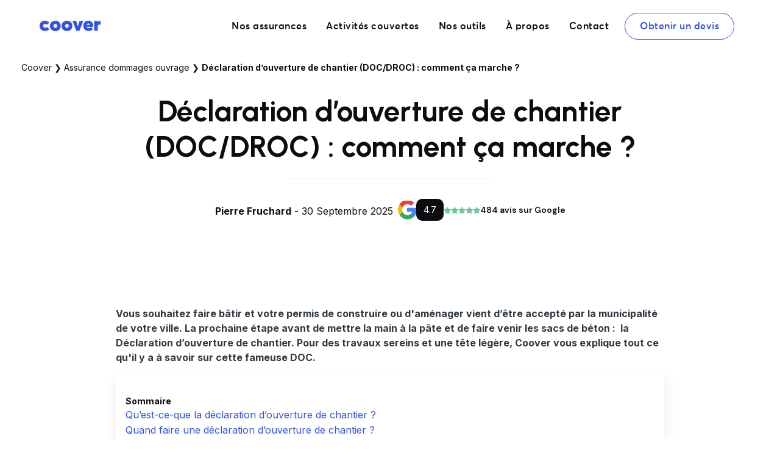

--- FILE ---
content_type: text/html; charset=UTF-8
request_url: https://www.coover.fr/assurance-dommages-ouvrage/declaration-ouverture-chantier
body_size: 14679
content:

<!doctype html>
<html class="no-js no-svg html-attr" lang="fr-FR">
<head>
    <meta charset="UTF-8" />
    <link href="https://fonts.googleapis.com/css2?family=Inter:wght@300;400;500;600;700&family=Montserrat:wght@400;500;600&family=Urbanist:ital,wght@0,100..900;1,100..900&family=DM+Sans:ital,opsz,wght@0,9..40,100..1000;1,9..40,100..1000&display=swap" rel="stylesheet">
    <meta http-equiv="Content-Type" content="text/html; charset=UTF-8" />
    <meta http-equiv="X-UA-Compatible" content="IE=edge">
    <meta name="viewport" content="width=device-width, initial-scale=1">
    <link rel="pingback" href="https://www.coover.fr/xmlrpc.php" />
    <link rel="profile" href="https://gmpg.org/xfn/11">
    <link rel="stylesheet" href="https://www.coover.fr/wp-content/themes/coover/build/style.css?ver=jbvfp9webj" type="text/css" media="screen" />
    <link rel="shortcut icon" type="image/x-icon" href="https://www.coover.fr/wp-content/themes/coover/static/img/favicon.ico">
    <link rel="icon" type="image/png" href="https://www.coover.fr/wp-content/themes/coover/static/img/favicon_16.png" sizes="16x16">
    <link rel="icon" type="image/png" href="https://www.coover.fr/wp-content/themes/coover/static/img/favicon_32.png" sizes="32x32">
    <link rel="icon" type="image/png" href="https://www.coover.fr/wp-content/themes/coover/static/img/favicon_48.png" sizes="48x48">
    <link rel="icon" type="image/png" href="https://www.coover.fr/wp-content/themes/coover/static/img/favicon_96.png" sizes="96x96">
    <script>
        isProduction = true;
    </script>

    <!-- Google Tag Manager -->
    <script>
        // Define dataLayer and the gtag function.
        window.dataLayer = window.dataLayer || [];
        function gtag(){dataLayer.push(arguments);}

        gtag('consent', 'default', {
            'analytics_storage': 'denied',
            'ad_storage': 'denied'
        });
    </script>
    <script>(function(w,d,s,l,i){w[l]=w[l]||[];w[l].push({'gtm.start':
          new Date().getTime(),event:'gtm.js'});var f=d.getElementsByTagName(s)[0],
        j=d.createElement(s),dl=l!='dataLayer'?'&l='+l:'';j.async=true;j.src=
        'https://www.googletagmanager.com/gtm.js?id='+i+dl;f.parentNode.insertBefore(j,f);
      })(window,document,'script','dataLayer','GTM-53GRC94');</script>
    <!-- End Google Tag Manager -->

    <!-- Cookie consent -->
    <meta name="adopt-website-id" content="624d9cf7-ba3d-4e23-b596-f03bb5d3831a" />
    <script src="//tag.goadopt.io/injector.js?website_code=624d9cf7-ba3d-4e23-b596-f03bb5d3831a" class="adopt-injector"></script>
    <!-- End Cookie consent -->

    <meta name='robots' content='index, follow, max-image-preview:large, max-snippet:-1, max-video-preview:-1' />
<link rel="preload" href="https://www.coover.fr/wp-content/plugins/rate-my-post/public/css/fonts/ratemypost.ttf" type="font/ttf" as="font" crossorigin="anonymous">
	<!-- This site is optimized with the Yoast SEO plugin v26.8 - https://yoast.com/product/yoast-seo-wordpress/ -->
	<title>Déclaration d’ouverture de chantier (DOC/DROC) : comment ça marche ?</title>
	<meta name="description" content="Déclaration d’ouverture de chantier (DOC/DROC) : comment ça marche ? ᐅ Conseils et avis d&#039;experts indépendants - Comparatifs intelligents - Outils gratuits en ligne. Déjà 3 millions d&#039;utilisateurs." />
	<link rel="canonical" href="https://www.coover.fr/assurance-dommages-ouvrage/declaration-ouverture-chantier" />
	<meta property="og:locale" content="fr_FR" />
	<meta property="og:type" content="article" />
	<meta property="og:title" content="Déclaration d’ouverture de chantier (DOC/DROC) : comment ça marche ?" />
	<meta property="og:description" content="Déclaration d’ouverture de chantier (DOC/DROC) : comment ça marche ? ᐅ Conseils et avis d&#039;experts indépendants - Comparatifs intelligents - Outils gratuits en ligne. Déjà 3 millions d&#039;utilisateurs." />
	<meta property="og:url" content="https://www.coover.fr/assurance-dommages-ouvrage/declaration-ouverture-chantier" />
	<meta property="og:site_name" content="Coover" />
	<meta property="og:image" content="https://www.coover.fr/wp-content/uploads/2021/09/capture-1.jpg" />
	<meta name="twitter:card" content="summary_large_image" />
	<meta name="twitter:label1" content="Durée de lecture estimée" />
	<meta name="twitter:data1" content="5 minutes" />
	<script type="application/ld+json" class="yoast-schema-graph">{"@context":"https://schema.org","@graph":[{"@type":"WebPage","@id":"https://www.coover.fr/assurance-dommages-ouvrage/declaration-ouverture-chantier","url":"https://www.coover.fr/assurance-dommages-ouvrage/declaration-ouverture-chantier","name":"Déclaration d’ouverture de chantier (DOC/DROC) : comment ça marche ?","isPartOf":{"@id":"https://www.coover.fr/#website"},"primaryImageOfPage":{"@id":"https://www.coover.fr/assurance-dommages-ouvrage/declaration-ouverture-chantier#primaryimage"},"image":{"@id":"https://www.coover.fr/assurance-dommages-ouvrage/declaration-ouverture-chantier#primaryimage"},"thumbnailUrl":"https://www.coover.fr/wp-content/uploads/2021/09/capture-1.jpg","datePublished":"2021-09-30T09:20:41+00:00","dateModified":"2025-09-30T11:58:06+00:00","description":"Déclaration d’ouverture de chantier (DOC/DROC) : comment ça marche ? ᐅ Conseils et avis d'experts indépendants - Comparatifs intelligents - Outils gratuits en ligne. Déjà 3 millions d'utilisateurs.","breadcrumb":{"@id":"https://www.coover.fr/assurance-dommages-ouvrage/declaration-ouverture-chantier#breadcrumb"},"inLanguage":"fr-FR","potentialAction":[{"@type":"ReadAction","target":["https://www.coover.fr/assurance-dommages-ouvrage/declaration-ouverture-chantier"]}]},{"@type":"ImageObject","inLanguage":"fr-FR","@id":"https://www.coover.fr/assurance-dommages-ouvrage/declaration-ouverture-chantier#primaryimage","url":"https://www.coover.fr/wp-content/uploads/2021/09/capture-1.jpg","contentUrl":"https://www.coover.fr/wp-content/uploads/2021/09/capture-1.jpg","width":598,"height":838,"caption":"capture 1"},{"@type":"BreadcrumbList","@id":"https://www.coover.fr/assurance-dommages-ouvrage/declaration-ouverture-chantier#breadcrumb","itemListElement":[{"@type":"ListItem","position":1,"name":"Coover","item":"https://www.coover.fr/"},{"@type":"ListItem","position":2,"name":"Assurance dommages ouvrage","item":"https://www.coover.fr/assurance-dommages-ouvrage"},{"@type":"ListItem","position":3,"name":"Déclaration d’ouverture de chantier (DOC/DROC) : comment ça marche ?"}]},{"@type":"WebSite","@id":"https://www.coover.fr/#website","url":"https://www.coover.fr/","name":"Coover","description":"Courtier d&#039;assurance professionnelle","publisher":{"@id":"https://www.coover.fr/#organization"},"potentialAction":[{"@type":"SearchAction","target":{"@type":"EntryPoint","urlTemplate":"https://www.coover.fr/?s={search_term_string}"},"query-input":{"@type":"PropertyValueSpecification","valueRequired":true,"valueName":"search_term_string"}}],"inLanguage":"fr-FR"},{"@type":"Organization","@id":"https://www.coover.fr/#organization","name":"Coover","url":"https://www.coover.fr/","logo":{"@type":"ImageObject","inLanguage":"fr-FR","@id":"https://www.coover.fr/#/schema/logo/image/","url":"https://www.coover.fr/wp-content/uploads/2020/04/logo-social.png","contentUrl":"https://www.coover.fr/wp-content/uploads/2020/04/logo-social.png","width":300,"height":300,"caption":"Coover"},"image":{"@id":"https://www.coover.fr/#/schema/logo/image/"}}]}</script>
	<meta property="article:modified_time" content="2025-09-30T00:00:00+00:00" />
	<!-- / Yoast SEO plugin. -->


<link rel="alternate" type="application/rss+xml" title="Coover &raquo; Flux" href="https://www.coover.fr/feed" />
<link rel="alternate" type="application/rss+xml" title="Coover &raquo; Flux des commentaires" href="https://www.coover.fr/comments/feed" />
<link rel="alternate" type="application/rss+xml" title="Coover &raquo; Déclaration d’ouverture de chantier (DOC/DROC) : comment ça marche ? Flux des commentaires" href="https://www.coover.fr/assurance-dommages-ouvrage/declaration-ouverture-chantier/feed" />
<link rel="alternate" title="oEmbed (JSON)" type="application/json+oembed" href="https://www.coover.fr/wp-json/oembed/1.0/embed?url=https%3A%2F%2Fwww.coover.fr%2Fassurance-dommages-ouvrage%2Fdeclaration-ouverture-chantier" />
<link rel="alternate" title="oEmbed (XML)" type="text/xml+oembed" href="https://www.coover.fr/wp-json/oembed/1.0/embed?url=https%3A%2F%2Fwww.coover.fr%2Fassurance-dommages-ouvrage%2Fdeclaration-ouverture-chantier&#038;format=xml" />
<style id='wp-img-auto-sizes-contain-inline-css' type='text/css'>
img:is([sizes=auto i],[sizes^="auto," i]){contain-intrinsic-size:3000px 1500px}
/*# sourceURL=wp-img-auto-sizes-contain-inline-css */
</style>
<style id='wp-block-paragraph-inline-css' type='text/css'>
.is-small-text{font-size:.875em}.is-regular-text{font-size:1em}.is-large-text{font-size:2.25em}.is-larger-text{font-size:3em}.has-drop-cap:not(:focus):first-letter{float:left;font-size:8.4em;font-style:normal;font-weight:100;line-height:.68;margin:.05em .1em 0 0;text-transform:uppercase}body.rtl .has-drop-cap:not(:focus):first-letter{float:none;margin-left:.1em}p.has-drop-cap.has-background{overflow:hidden}:root :where(p.has-background){padding:1.25em 2.375em}:where(p.has-text-color:not(.has-link-color)) a{color:inherit}p.has-text-align-left[style*="writing-mode:vertical-lr"],p.has-text-align-right[style*="writing-mode:vertical-rl"]{rotate:180deg}
/*# sourceURL=https://www.coover.fr/wp-includes/blocks/paragraph/style.min.css */
</style>
<style id='wp-block-heading-inline-css' type='text/css'>
h1:where(.wp-block-heading).has-background,h2:where(.wp-block-heading).has-background,h3:where(.wp-block-heading).has-background,h4:where(.wp-block-heading).has-background,h5:where(.wp-block-heading).has-background,h6:where(.wp-block-heading).has-background{padding:1.25em 2.375em}h1.has-text-align-left[style*=writing-mode]:where([style*=vertical-lr]),h1.has-text-align-right[style*=writing-mode]:where([style*=vertical-rl]),h2.has-text-align-left[style*=writing-mode]:where([style*=vertical-lr]),h2.has-text-align-right[style*=writing-mode]:where([style*=vertical-rl]),h3.has-text-align-left[style*=writing-mode]:where([style*=vertical-lr]),h3.has-text-align-right[style*=writing-mode]:where([style*=vertical-rl]),h4.has-text-align-left[style*=writing-mode]:where([style*=vertical-lr]),h4.has-text-align-right[style*=writing-mode]:where([style*=vertical-rl]),h5.has-text-align-left[style*=writing-mode]:where([style*=vertical-lr]),h5.has-text-align-right[style*=writing-mode]:where([style*=vertical-rl]),h6.has-text-align-left[style*=writing-mode]:where([style*=vertical-lr]),h6.has-text-align-right[style*=writing-mode]:where([style*=vertical-rl]){rotate:180deg}
/*# sourceURL=https://www.coover.fr/wp-includes/blocks/heading/style.min.css */
</style>
<style id='wp-block-list-inline-css' type='text/css'>
ol,ul{box-sizing:border-box}:root :where(.wp-block-list.has-background){padding:1.25em 2.375em}
/*# sourceURL=https://www.coover.fr/wp-includes/blocks/list/style.min.css */
</style>
<style id='wp-block-image-inline-css' type='text/css'>
.wp-block-image>a,.wp-block-image>figure>a{display:inline-block}.wp-block-image img{box-sizing:border-box;height:auto;max-width:100%;vertical-align:bottom}@media not (prefers-reduced-motion){.wp-block-image img.hide{visibility:hidden}.wp-block-image img.show{animation:show-content-image .4s}}.wp-block-image[style*=border-radius] img,.wp-block-image[style*=border-radius]>a{border-radius:inherit}.wp-block-image.has-custom-border img{box-sizing:border-box}.wp-block-image.aligncenter{text-align:center}.wp-block-image.alignfull>a,.wp-block-image.alignwide>a{width:100%}.wp-block-image.alignfull img,.wp-block-image.alignwide img{height:auto;width:100%}.wp-block-image .aligncenter,.wp-block-image .alignleft,.wp-block-image .alignright,.wp-block-image.aligncenter,.wp-block-image.alignleft,.wp-block-image.alignright{display:table}.wp-block-image .aligncenter>figcaption,.wp-block-image .alignleft>figcaption,.wp-block-image .alignright>figcaption,.wp-block-image.aligncenter>figcaption,.wp-block-image.alignleft>figcaption,.wp-block-image.alignright>figcaption{caption-side:bottom;display:table-caption}.wp-block-image .alignleft{float:left;margin:.5em 1em .5em 0}.wp-block-image .alignright{float:right;margin:.5em 0 .5em 1em}.wp-block-image .aligncenter{margin-left:auto;margin-right:auto}.wp-block-image :where(figcaption){margin-bottom:1em;margin-top:.5em}.wp-block-image.is-style-circle-mask img{border-radius:9999px}@supports ((-webkit-mask-image:none) or (mask-image:none)) or (-webkit-mask-image:none){.wp-block-image.is-style-circle-mask img{border-radius:0;-webkit-mask-image:url('data:image/svg+xml;utf8,<svg viewBox="0 0 100 100" xmlns="http://www.w3.org/2000/svg"><circle cx="50" cy="50" r="50"/></svg>');mask-image:url('data:image/svg+xml;utf8,<svg viewBox="0 0 100 100" xmlns="http://www.w3.org/2000/svg"><circle cx="50" cy="50" r="50"/></svg>');mask-mode:alpha;-webkit-mask-position:center;mask-position:center;-webkit-mask-repeat:no-repeat;mask-repeat:no-repeat;-webkit-mask-size:contain;mask-size:contain}}:root :where(.wp-block-image.is-style-rounded img,.wp-block-image .is-style-rounded img){border-radius:9999px}.wp-block-image figure{margin:0}.wp-lightbox-container{display:flex;flex-direction:column;position:relative}.wp-lightbox-container img{cursor:zoom-in}.wp-lightbox-container img:hover+button{opacity:1}.wp-lightbox-container button{align-items:center;backdrop-filter:blur(16px) saturate(180%);background-color:#5a5a5a40;border:none;border-radius:4px;cursor:zoom-in;display:flex;height:20px;justify-content:center;opacity:0;padding:0;position:absolute;right:16px;text-align:center;top:16px;width:20px;z-index:100}@media not (prefers-reduced-motion){.wp-lightbox-container button{transition:opacity .2s ease}}.wp-lightbox-container button:focus-visible{outline:3px auto #5a5a5a40;outline:3px auto -webkit-focus-ring-color;outline-offset:3px}.wp-lightbox-container button:hover{cursor:pointer;opacity:1}.wp-lightbox-container button:focus{opacity:1}.wp-lightbox-container button:focus,.wp-lightbox-container button:hover,.wp-lightbox-container button:not(:hover):not(:active):not(.has-background){background-color:#5a5a5a40;border:none}.wp-lightbox-overlay{box-sizing:border-box;cursor:zoom-out;height:100vh;left:0;overflow:hidden;position:fixed;top:0;visibility:hidden;width:100%;z-index:100000}.wp-lightbox-overlay .close-button{align-items:center;cursor:pointer;display:flex;justify-content:center;min-height:40px;min-width:40px;padding:0;position:absolute;right:calc(env(safe-area-inset-right) + 16px);top:calc(env(safe-area-inset-top) + 16px);z-index:5000000}.wp-lightbox-overlay .close-button:focus,.wp-lightbox-overlay .close-button:hover,.wp-lightbox-overlay .close-button:not(:hover):not(:active):not(.has-background){background:none;border:none}.wp-lightbox-overlay .lightbox-image-container{height:var(--wp--lightbox-container-height);left:50%;overflow:hidden;position:absolute;top:50%;transform:translate(-50%,-50%);transform-origin:top left;width:var(--wp--lightbox-container-width);z-index:9999999999}.wp-lightbox-overlay .wp-block-image{align-items:center;box-sizing:border-box;display:flex;height:100%;justify-content:center;margin:0;position:relative;transform-origin:0 0;width:100%;z-index:3000000}.wp-lightbox-overlay .wp-block-image img{height:var(--wp--lightbox-image-height);min-height:var(--wp--lightbox-image-height);min-width:var(--wp--lightbox-image-width);width:var(--wp--lightbox-image-width)}.wp-lightbox-overlay .wp-block-image figcaption{display:none}.wp-lightbox-overlay button{background:none;border:none}.wp-lightbox-overlay .scrim{background-color:#fff;height:100%;opacity:.9;position:absolute;width:100%;z-index:2000000}.wp-lightbox-overlay.active{visibility:visible}@media not (prefers-reduced-motion){.wp-lightbox-overlay.active{animation:turn-on-visibility .25s both}.wp-lightbox-overlay.active img{animation:turn-on-visibility .35s both}.wp-lightbox-overlay.show-closing-animation:not(.active){animation:turn-off-visibility .35s both}.wp-lightbox-overlay.show-closing-animation:not(.active) img{animation:turn-off-visibility .25s both}.wp-lightbox-overlay.zoom.active{animation:none;opacity:1;visibility:visible}.wp-lightbox-overlay.zoom.active .lightbox-image-container{animation:lightbox-zoom-in .4s}.wp-lightbox-overlay.zoom.active .lightbox-image-container img{animation:none}.wp-lightbox-overlay.zoom.active .scrim{animation:turn-on-visibility .4s forwards}.wp-lightbox-overlay.zoom.show-closing-animation:not(.active){animation:none}.wp-lightbox-overlay.zoom.show-closing-animation:not(.active) .lightbox-image-container{animation:lightbox-zoom-out .4s}.wp-lightbox-overlay.zoom.show-closing-animation:not(.active) .lightbox-image-container img{animation:none}.wp-lightbox-overlay.zoom.show-closing-animation:not(.active) .scrim{animation:turn-off-visibility .4s forwards}}@keyframes show-content-image{0%{visibility:hidden}99%{visibility:hidden}to{visibility:visible}}@keyframes turn-on-visibility{0%{opacity:0}to{opacity:1}}@keyframes turn-off-visibility{0%{opacity:1;visibility:visible}99%{opacity:0;visibility:visible}to{opacity:0;visibility:hidden}}@keyframes lightbox-zoom-in{0%{transform:translate(calc((-100vw + var(--wp--lightbox-scrollbar-width))/2 + var(--wp--lightbox-initial-left-position)),calc(-50vh + var(--wp--lightbox-initial-top-position))) scale(var(--wp--lightbox-scale))}to{transform:translate(-50%,-50%) scale(1)}}@keyframes lightbox-zoom-out{0%{transform:translate(-50%,-50%) scale(1);visibility:visible}99%{visibility:visible}to{transform:translate(calc((-100vw + var(--wp--lightbox-scrollbar-width))/2 + var(--wp--lightbox-initial-left-position)),calc(-50vh + var(--wp--lightbox-initial-top-position))) scale(var(--wp--lightbox-scale));visibility:hidden}}
/*# sourceURL=https://www.coover.fr/wp-includes/blocks/image/style.min.css */
</style>
<style id='wp-block-file-inline-css' type='text/css'>
.wp-block-file{box-sizing:border-box}.wp-block-file:not(.wp-element-button){font-size:.8em}.wp-block-file.aligncenter{text-align:center}.wp-block-file.alignright{text-align:right}.wp-block-file *+.wp-block-file__button{margin-left:.75em}:where(.wp-block-file){margin-bottom:1.5em}.wp-block-file__embed{margin-bottom:1em}:where(.wp-block-file__button){border-radius:2em;display:inline-block;padding:.5em 1em}:where(.wp-block-file__button):where(a):active,:where(.wp-block-file__button):where(a):focus,:where(.wp-block-file__button):where(a):hover,:where(.wp-block-file__button):where(a):visited{box-shadow:none;color:#fff;opacity:.85;text-decoration:none}
/*# sourceURL=https://www.coover.fr/wp-includes/blocks/file/style.min.css */
</style>
<style id='classic-theme-styles-inline-css' type='text/css'>
/*! This file is auto-generated */
.wp-block-button__link{color:#fff;background-color:#32373c;border-radius:9999px;box-shadow:none;text-decoration:none;padding:calc(.667em + 2px) calc(1.333em + 2px);font-size:1.125em}.wp-block-file__button{background:#32373c;color:#fff;text-decoration:none}
/*# sourceURL=/wp-includes/css/classic-themes.min.css */
</style>
<style id='kadence-blocks-global-variables-inline-css' type='text/css'>
:root {--global-kb-font-size-sm:clamp(0.8rem, 0.73rem + 0.217vw, 0.9rem);--global-kb-font-size-md:clamp(1.1rem, 0.995rem + 0.326vw, 1.25rem);--global-kb-font-size-lg:clamp(1.75rem, 1.576rem + 0.543vw, 2rem);--global-kb-font-size-xl:clamp(2.25rem, 1.728rem + 1.63vw, 3rem);--global-kb-font-size-xxl:clamp(2.5rem, 1.456rem + 3.26vw, 4rem);--global-kb-font-size-xxxl:clamp(2.75rem, 0.489rem + 7.065vw, 6rem);}:root {--global-palette1: #3182CE;--global-palette2: #2B6CB0;--global-palette3: #1A202C;--global-palette4: #2D3748;--global-palette5: #4A5568;--global-palette6: #718096;--global-palette7: #EDF2F7;--global-palette8: #F7FAFC;--global-palette9: #ffffff;}
/*# sourceURL=kadence-blocks-global-variables-inline-css */
</style>
<style id="kadence_blocks_palette_css">:root .has-kb-palette-1-color{color:#888888}:root .has-kb-palette-1-background-color{background-color:#888888}</style><link rel="https://api.w.org/" href="https://www.coover.fr/wp-json/" /><link rel="alternate" title="JSON" type="application/json" href="https://www.coover.fr/wp-json/wp/v2/pages/61609" /><link rel="EditURI" type="application/rsd+xml" title="RSD" href="https://www.coover.fr/xmlrpc.php?rsd" />
<meta name="generator" content="WordPress 6.9" />
<link rel='shortlink' href='https://www.coover.fr/?p=61609' />
<link rel="icon" href="https://www.coover.fr/wp-content/uploads/2021/11/cropped-favicon-1-1-32x32.png" sizes="32x32" />
<link rel="icon" href="https://www.coover.fr/wp-content/uploads/2021/11/cropped-favicon-1-1-192x192.png" sizes="192x192" />
<link rel="apple-touch-icon" href="https://www.coover.fr/wp-content/uploads/2021/11/cropped-favicon-1-1-180x180.png" />
<meta name="msapplication-TileImage" content="https://www.coover.fr/wp-content/uploads/2021/11/cropped-favicon-1-1-270x270.png" />


<style id='global-styles-inline-css' type='text/css'>
:root{--wp--preset--aspect-ratio--square: 1;--wp--preset--aspect-ratio--4-3: 4/3;--wp--preset--aspect-ratio--3-4: 3/4;--wp--preset--aspect-ratio--3-2: 3/2;--wp--preset--aspect-ratio--2-3: 2/3;--wp--preset--aspect-ratio--16-9: 16/9;--wp--preset--aspect-ratio--9-16: 9/16;--wp--preset--color--black: #000000;--wp--preset--color--cyan-bluish-gray: #abb8c3;--wp--preset--color--white: #ffffff;--wp--preset--color--pale-pink: #f78da7;--wp--preset--color--vivid-red: #cf2e2e;--wp--preset--color--luminous-vivid-orange: #ff6900;--wp--preset--color--luminous-vivid-amber: #fcb900;--wp--preset--color--light-green-cyan: #7bdcb5;--wp--preset--color--vivid-green-cyan: #00d084;--wp--preset--color--pale-cyan-blue: #8ed1fc;--wp--preset--color--vivid-cyan-blue: #0693e3;--wp--preset--color--vivid-purple: #9b51e0;--wp--preset--color--kb-palette-1: #888888;--wp--preset--gradient--vivid-cyan-blue-to-vivid-purple: linear-gradient(135deg,rgb(6,147,227) 0%,rgb(155,81,224) 100%);--wp--preset--gradient--light-green-cyan-to-vivid-green-cyan: linear-gradient(135deg,rgb(122,220,180) 0%,rgb(0,208,130) 100%);--wp--preset--gradient--luminous-vivid-amber-to-luminous-vivid-orange: linear-gradient(135deg,rgb(252,185,0) 0%,rgb(255,105,0) 100%);--wp--preset--gradient--luminous-vivid-orange-to-vivid-red: linear-gradient(135deg,rgb(255,105,0) 0%,rgb(207,46,46) 100%);--wp--preset--gradient--very-light-gray-to-cyan-bluish-gray: linear-gradient(135deg,rgb(238,238,238) 0%,rgb(169,184,195) 100%);--wp--preset--gradient--cool-to-warm-spectrum: linear-gradient(135deg,rgb(74,234,220) 0%,rgb(151,120,209) 20%,rgb(207,42,186) 40%,rgb(238,44,130) 60%,rgb(251,105,98) 80%,rgb(254,248,76) 100%);--wp--preset--gradient--blush-light-purple: linear-gradient(135deg,rgb(255,206,236) 0%,rgb(152,150,240) 100%);--wp--preset--gradient--blush-bordeaux: linear-gradient(135deg,rgb(254,205,165) 0%,rgb(254,45,45) 50%,rgb(107,0,62) 100%);--wp--preset--gradient--luminous-dusk: linear-gradient(135deg,rgb(255,203,112) 0%,rgb(199,81,192) 50%,rgb(65,88,208) 100%);--wp--preset--gradient--pale-ocean: linear-gradient(135deg,rgb(255,245,203) 0%,rgb(182,227,212) 50%,rgb(51,167,181) 100%);--wp--preset--gradient--electric-grass: linear-gradient(135deg,rgb(202,248,128) 0%,rgb(113,206,126) 100%);--wp--preset--gradient--midnight: linear-gradient(135deg,rgb(2,3,129) 0%,rgb(40,116,252) 100%);--wp--preset--font-size--small: 18px;--wp--preset--font-size--medium: 20px;--wp--preset--font-size--large: 24px;--wp--preset--font-size--x-large: 42px;--wp--preset--font-size--extra-small: 16px;--wp--preset--font-size--normal: 20px;--wp--preset--font-size--extra-large: 40px;--wp--preset--font-size--huge: 96px;--wp--preset--font-size--gigantic: 144px;--wp--preset--font-size--h-4: 20px;--wp--preset--font-size--h-3: 24px;--wp--preset--font-size--h-2: 32px;--wp--preset--font-size--h-1: 48px;--wp--preset--spacing--20: 0.44rem;--wp--preset--spacing--30: 0.67rem;--wp--preset--spacing--40: 1rem;--wp--preset--spacing--50: 1.5rem;--wp--preset--spacing--60: 2.25rem;--wp--preset--spacing--70: 3.38rem;--wp--preset--spacing--80: 5.06rem;--wp--preset--shadow--natural: 6px 6px 9px rgba(0, 0, 0, 0.2);--wp--preset--shadow--deep: 12px 12px 50px rgba(0, 0, 0, 0.4);--wp--preset--shadow--sharp: 6px 6px 0px rgba(0, 0, 0, 0.2);--wp--preset--shadow--outlined: 6px 6px 0px -3px rgb(255, 255, 255), 6px 6px rgb(0, 0, 0);--wp--preset--shadow--crisp: 6px 6px 0px rgb(0, 0, 0);}:where(.is-layout-flex){gap: 0.5em;}:where(.is-layout-grid){gap: 0.5em;}body .is-layout-flex{display: flex;}.is-layout-flex{flex-wrap: wrap;align-items: center;}.is-layout-flex > :is(*, div){margin: 0;}body .is-layout-grid{display: grid;}.is-layout-grid > :is(*, div){margin: 0;}:where(.wp-block-columns.is-layout-flex){gap: 2em;}:where(.wp-block-columns.is-layout-grid){gap: 2em;}:where(.wp-block-post-template.is-layout-flex){gap: 1.25em;}:where(.wp-block-post-template.is-layout-grid){gap: 1.25em;}.has-black-color{color: var(--wp--preset--color--black) !important;}.has-cyan-bluish-gray-color{color: var(--wp--preset--color--cyan-bluish-gray) !important;}.has-white-color{color: var(--wp--preset--color--white) !important;}.has-pale-pink-color{color: var(--wp--preset--color--pale-pink) !important;}.has-vivid-red-color{color: var(--wp--preset--color--vivid-red) !important;}.has-luminous-vivid-orange-color{color: var(--wp--preset--color--luminous-vivid-orange) !important;}.has-luminous-vivid-amber-color{color: var(--wp--preset--color--luminous-vivid-amber) !important;}.has-light-green-cyan-color{color: var(--wp--preset--color--light-green-cyan) !important;}.has-vivid-green-cyan-color{color: var(--wp--preset--color--vivid-green-cyan) !important;}.has-pale-cyan-blue-color{color: var(--wp--preset--color--pale-cyan-blue) !important;}.has-vivid-cyan-blue-color{color: var(--wp--preset--color--vivid-cyan-blue) !important;}.has-vivid-purple-color{color: var(--wp--preset--color--vivid-purple) !important;}.has-black-background-color{background-color: var(--wp--preset--color--black) !important;}.has-cyan-bluish-gray-background-color{background-color: var(--wp--preset--color--cyan-bluish-gray) !important;}.has-white-background-color{background-color: var(--wp--preset--color--white) !important;}.has-pale-pink-background-color{background-color: var(--wp--preset--color--pale-pink) !important;}.has-vivid-red-background-color{background-color: var(--wp--preset--color--vivid-red) !important;}.has-luminous-vivid-orange-background-color{background-color: var(--wp--preset--color--luminous-vivid-orange) !important;}.has-luminous-vivid-amber-background-color{background-color: var(--wp--preset--color--luminous-vivid-amber) !important;}.has-light-green-cyan-background-color{background-color: var(--wp--preset--color--light-green-cyan) !important;}.has-vivid-green-cyan-background-color{background-color: var(--wp--preset--color--vivid-green-cyan) !important;}.has-pale-cyan-blue-background-color{background-color: var(--wp--preset--color--pale-cyan-blue) !important;}.has-vivid-cyan-blue-background-color{background-color: var(--wp--preset--color--vivid-cyan-blue) !important;}.has-vivid-purple-background-color{background-color: var(--wp--preset--color--vivid-purple) !important;}.has-black-border-color{border-color: var(--wp--preset--color--black) !important;}.has-cyan-bluish-gray-border-color{border-color: var(--wp--preset--color--cyan-bluish-gray) !important;}.has-white-border-color{border-color: var(--wp--preset--color--white) !important;}.has-pale-pink-border-color{border-color: var(--wp--preset--color--pale-pink) !important;}.has-vivid-red-border-color{border-color: var(--wp--preset--color--vivid-red) !important;}.has-luminous-vivid-orange-border-color{border-color: var(--wp--preset--color--luminous-vivid-orange) !important;}.has-luminous-vivid-amber-border-color{border-color: var(--wp--preset--color--luminous-vivid-amber) !important;}.has-light-green-cyan-border-color{border-color: var(--wp--preset--color--light-green-cyan) !important;}.has-vivid-green-cyan-border-color{border-color: var(--wp--preset--color--vivid-green-cyan) !important;}.has-pale-cyan-blue-border-color{border-color: var(--wp--preset--color--pale-cyan-blue) !important;}.has-vivid-cyan-blue-border-color{border-color: var(--wp--preset--color--vivid-cyan-blue) !important;}.has-vivid-purple-border-color{border-color: var(--wp--preset--color--vivid-purple) !important;}.has-vivid-cyan-blue-to-vivid-purple-gradient-background{background: var(--wp--preset--gradient--vivid-cyan-blue-to-vivid-purple) !important;}.has-light-green-cyan-to-vivid-green-cyan-gradient-background{background: var(--wp--preset--gradient--light-green-cyan-to-vivid-green-cyan) !important;}.has-luminous-vivid-amber-to-luminous-vivid-orange-gradient-background{background: var(--wp--preset--gradient--luminous-vivid-amber-to-luminous-vivid-orange) !important;}.has-luminous-vivid-orange-to-vivid-red-gradient-background{background: var(--wp--preset--gradient--luminous-vivid-orange-to-vivid-red) !important;}.has-very-light-gray-to-cyan-bluish-gray-gradient-background{background: var(--wp--preset--gradient--very-light-gray-to-cyan-bluish-gray) !important;}.has-cool-to-warm-spectrum-gradient-background{background: var(--wp--preset--gradient--cool-to-warm-spectrum) !important;}.has-blush-light-purple-gradient-background{background: var(--wp--preset--gradient--blush-light-purple) !important;}.has-blush-bordeaux-gradient-background{background: var(--wp--preset--gradient--blush-bordeaux) !important;}.has-luminous-dusk-gradient-background{background: var(--wp--preset--gradient--luminous-dusk) !important;}.has-pale-ocean-gradient-background{background: var(--wp--preset--gradient--pale-ocean) !important;}.has-electric-grass-gradient-background{background: var(--wp--preset--gradient--electric-grass) !important;}.has-midnight-gradient-background{background: var(--wp--preset--gradient--midnight) !important;}.has-small-font-size{font-size: var(--wp--preset--font-size--small) !important;}.has-medium-font-size{font-size: var(--wp--preset--font-size--medium) !important;}.has-large-font-size{font-size: var(--wp--preset--font-size--large) !important;}.has-x-large-font-size{font-size: var(--wp--preset--font-size--x-large) !important;}
/*# sourceURL=global-styles-inline-css */
</style>
</head>		
	<body class="wp-singular page-template-default page page-id-61609 page-child parent-pageid-13360 wp-theme-coover  " data-template="base.twig">
		<!-- Google Tag Manager (noscript) -->
		<noscript><iframe src="https://www.googletagmanager.com/ns.html?id=GTM-53GRC94"
											height="0" width="0" style="display:none;visibility:hidden"></iframe></noscript>
		<!-- End Google Tag Manager (noscript) -->
				<header class="header navbar">
							<a class="hdr-logo-link" href="https://www.coover.fr" rel="home">
					<img src="https://www.coover.fr/wp-content/themes/coover/static/img/logo-header.png" class="header-logo header-logo-coloured" alt="Logo Coover" />
					<img src="https://www.coover.fr/wp-content/themes/coover/static/img/logo-header-white.png" class="header-logo header-logo-white" alt="Logo Coover" />
				</a>
				<nav id="nav-main" class="nav-main" role="navigation">
						<ul>
			<li class="menu-item menu-item-type-post_type menu-item-object-page menu-item-has-children menu-item-76989 ">
			<a href="https://www.coover.fr/assurances-pro" target="_self" >
				<div class="title">Nos assurances</div>
							</a>
								<ul>
			<li class="menu-item menu-item-type-post_type menu-item-object-page menu-item-5528 has-subtitle">
			<a href="https://www.coover.fr/responsabilite-civile-pro" target="_self" >
				<div class="title"><i class="icon fas fa-umbrella"></i>Responsabilité civile professionnelle</div>
									<div class="subtitle">Protège votre société contre les dommages qu'elle pourrait causer à un tiers.</div>
							</a>
					</li>
			<li class="menu-item menu-item-type-post_type menu-item-object-page menu-item-13027 has-subtitle">
			<a href="https://www.coover.fr/mutuelle" target="_self" >
				<div class="title"><i class="icon fas fa-heartbeat"></i>Mutuelle santé</div>
									<div class="subtitle">Vient compléter les remboursements de frais de santé.</div>
							</a>
					</li>
			<li class="menu-item menu-item-type-custom menu-item-object-custom menu-item-30973 has-subtitle">
			<a href="https://www.coover.fr/garantie-decennale" target="_self" >
				<div class="title"><i class="icon fas fa-building"></i>Garantie décennale</div>
									<div class="subtitle">Couvre les dommages constatés après la réception de travaux.</div>
							</a>
					</li>
			<li class="menu-item menu-item-type-post_type menu-item-object-page menu-item-13466 has-subtitle">
			<a href="https://www.coover.fr/prevoyance" target="_self" >
				<div class="title"><i class="icon fas fa-users"></i>Prévoyance</div>
									<div class="subtitle">Vous protège contre les aléas de la vie, par exemple des conséquences sociales d’un arrêt de travail.</div>
							</a>
					</li>
			<li class="menu-item menu-item-type-post_type menu-item-object-page menu-item-5521 has-subtitle">
			<a href="https://www.coover.fr/assurance-multirisque-professionnelle" target="_self" >
				<div class="title"><i class="icon fas fa-layer-group"></i>Multirisque professionnelle</div>
									<div class="subtitle">Protège votre bureau / local et les biens qui s’y trouvent</div>
							</a>
					</li>
			<li class="menu-item menu-item-type-custom menu-item-object-custom menu-item-76987 ">
			<a href="https://www.coover.fr/assurances" target="_self" >
				<div class="title"><i class="icon fas fa-user"></i>Assurances du particulier</div>
							</a>
					</li>
		</ul>
					</li>
			<li class="menu-item menu-item-type-post_type menu-item-object-page menu-item-has-children menu-item-84504 ">
			<a href="https://www.legalnest.fr/responsabilite-civile-pro/metiers" target="_self" >
				<div class="title">Activités couvertes</div>
							</a>
								<ul>
			<li class="menu-item menu-item-type-post_type menu-item-object-page menu-item-84505 ">
			<a href="https://www.legalnest.fr/responsabilite-civile-pro/metiers/consultant" target="_self" >
				<div class="title"><div class="custom-icon"><img src="https://www.coover.fr/wp-content/themes/coover/static/img/icon/conseil.svg" alt="" /></div>Conseil</div>
							</a>
					</li>
			<li class="menu-item menu-item-type-post_type menu-item-object-page menu-item-84506 ">
			<a href="https://www.legalnest.fr/responsabilite-civile-pro/metiers/courtier-en-assurance" target="_self" >
				<div class="title"><div class="custom-icon"><img src="https://www.coover.fr/wp-content/themes/coover/static/img/icon/assurance.svg" alt="" /></div>Assurances</div>
							</a>
					</li>
			<li class="menu-item menu-item-type-post_type menu-item-object-page menu-item-84507 ">
			<a href="https://www.legalnest.fr/responsabilite-civile-pro/metiers/formateur" target="_self" >
				<div class="title"><div class="custom-icon"><img src="https://www.coover.fr/wp-content/themes/coover/static/img/icon/formation.svg" alt="" /></div>Formation</div>
							</a>
					</li>
			<li class="menu-item menu-item-type-post_type menu-item-object-page menu-item-84508 ">
			<a href="https://www.legalnest.fr/responsabilite-civile-pro/metiers/agent-immobilier" target="_self" >
				<div class="title"><div class="custom-icon"><img src="https://www.coover.fr/wp-content/themes/coover/static/img/icon/immobilier.svg" alt="" /></div>Immobilier</div>
							</a>
					</li>
			<li class="menu-item menu-item-type-post_type menu-item-object-page menu-item-84510 ">
			<a href="https://www.legalnest.fr/responsabilite-civile-pro/metiers/informatique" target="_self" >
				<div class="title"><div class="custom-icon"><img src="https://www.coover.fr/wp-content/themes/coover/static/img/icon/informatique.svg" alt="" /></div>Informatique</div>
							</a>
					</li>
			<li class="menu-item menu-item-type-post_type menu-item-object-page menu-item-84509 ">
			<a href="https://www.legalnest.fr/responsabilite-civile-pro/metiers/bien-etre" target="_self" >
				<div class="title"><div class="custom-icon"><img src="https://www.coover.fr/wp-content/themes/coover/static/img/icon/medecines.svg" alt="" /></div>Médecine douce</div>
							</a>
					</li>
			<li class="menu-item menu-item-type-post_type menu-item-object-page menu-item-84528 ">
			<a href="https://www.legalnest.fr/responsabilite-civile-pro/metiers" target="_self" >
				<div class="title">Toutes les activités</div>
							</a>
					</li>
		</ul>
					</li>
			<li class="menu-item menu-item-type-post_type menu-item-object-page menu-item-has-children menu-item-84543 ">
			<a href="https://www.legalnest.fr/outils" target="_self" >
				<div class="title">Nos outils</div>
							</a>
								<ul>
			<li class="menu-item menu-item-type-post_type menu-item-object-page menu-item-84544 ">
			<a href="https://www.coover.fr/outils/modele-facture" target="_self" >
				<div class="title">Facture en ligne</div>
							</a>
					</li>
			<li class="menu-item menu-item-type-post_type menu-item-object-page menu-item-84545 ">
			<a href="https://www.coover.fr/outils/modele-devis" target="_self" >
				<div class="title">Devis en ligne</div>
							</a>
					</li>
		</ul>
					</li>
			<li class="menu-item menu-item-type-post_type menu-item-object-page menu-item-has-children menu-item-410 ">
			<a href="https://www.coover.fr/qui-sommes-nous" target="_self" >
				<div class="title">À propos</div>
							</a>
								<ul>
			<li class="menu-item menu-item-type-post_type menu-item-object-page menu-item-192 ">
			<a href="https://www.coover.fr/qui-sommes-nous" target="_self" >
				<div class="title">Qui sommes-nous ?</div>
							</a>
					</li>
			<li class="menu-item menu-item-type-post_type menu-item-object-page menu-item-28079 ">
			<a href="https://www.coover.fr/presse" target="_self" >
				<div class="title">Presse</div>
							</a>
					</li>
			<li class="menu-item menu-item-type-post_type menu-item-object-page menu-item-6798 ">
			<a href="https://www.coover.fr/mentions-legales" target="_self" >
				<div class="title">Mentions Légales</div>
							</a>
					</li>
			<li class="menu-item menu-item-type-post_type menu-item-object-page menu-item-49123 ">
			<a href="https://www.coover.fr/partenariats" target="_self" >
				<div class="title">Devenir partenaire de Coover</div>
							</a>
					</li>
		</ul>
					</li>
			<li class="menu-item menu-item-type-post_type menu-item-object-page menu-item-8981 ">
			<a href="https://www.coover.fr/contact" target="_self" >
				<div class="title">Contact</div>
							</a>
					</li>
			<li class="btn cta-quote menu-item menu-item-type-custom menu-item-object-custom menu-item-28 ">
			<a href="https://app.coover.fr/" target="_blank" rel="noopener">
				<div class="title">Obtenir un devis</div>
							</a>
					</li>
		</ul>
					<button class="hamburger hamburger--slider" type="button">
						<span class="hamburger-box">
							<span class="hamburger-inner"></span>
						</span>
					</button>
				</nav>
									</header>

		<section id="content" role="main" class="content-wrapper">
						<div class="wrapper ">
					<div id="breadcrumbs-container"><p id="breadcrumbs"><span><span><a href="https://www.coover.fr/">Coover</a></span> ❯ <span><a href="https://www.coover.fr/assurance-dommages-ouvrage">Assurance dommages ouvrage</a></span> ❯ <span class="breadcrumb_last" aria-current="page"><strong>Déclaration d’ouverture de chantier (DOC/DROC) : comment ça marche ?</strong></span></span></p></div>
		<div id="article-title" class="article-title ">
		<h1 class="article-h1">Déclaration d’ouverture de chantier (DOC/DROC) : comment ça marche ?</h1>
					<hr class="author-hr"/>
			<div class="author">
				<p><a href="https://www.coover.fr/auteurs" target="_blank"><b>Pierre Fruchard</b></a> - 30 Septembre 2025</p>
				<script type="application/ld+json">
    {
        "@context": "https://schema.org/",
        "@type": "Product",
        "name": "Coover",
        "aggregateRating": {
            "@type": "AggregateRating",
            "ratingValue": "4.7",
            "ratingCount": "484",
            "bestRating" : "5",
            "worstRating" : "0"
        }
    }
</script>

<div class="rich-snippet">
    <p>
        <i class="fab fa-google"></i>
        <span class="rating">4.7</span>
        <span class="stars">
            <i class="fas fa-star"></i>
            <i class="fas fa-star"></i>
            <i class="fas fa-star"></i>
            <i class="fas fa-star"></i>
            <i class="fas fa-star"></i>
        </span>
        <span class="rating-count">484 avis sur Google</span>
    </p>
</div>			</div>

			</div>
		<article class="article post-type-page has-toc" id="post-61609">

		
    
    
		<section class="article-content">
									<div class="article-body">
				
<p><strong>Vous souhaitez faire bâtir et votre permis de construire ou d'aménager vient d’être accepté par la municipalité de votre ville. La prochaine étape avant de mettre la main à la pâte et de faire venir les sacs de béton :&nbsp; la Déclaration d’ouverture de chantier. Pour des travaux sereins et une tête légère, Coover vous explique tout ce qu'il y a à savoir sur cette fameuse DOC.</strong></p>



<div id="ez-toc-container" class="ez-toc-v2_0_80 counter-hierarchy ez-toc-counter ez-toc-grey ez-toc-container-direction">
<div class="ez-toc-title-container"><p class="ez-toc-title" style="cursor:inherit">Sommaire</p>
</div><nav><ul class='ez-toc-list ez-toc-list-level-1 ' ><li class='ez-toc-page-1 ez-toc-heading-level-2'><a class="ez-toc-link ez-toc-heading-1" href="#Quest-ce-que-la-declaration-douverture-de-chantier" >Qu’est-ce-que la déclaration d’ouverture de chantier ?</a></li><li class='ez-toc-page-1 ez-toc-heading-level-2'><a class="ez-toc-link ez-toc-heading-2" href="#Quand-faire-une-declaration-douverture-de-chantier" >Quand faire une déclaration d’ouverture de chantier ?</a></li><li class='ez-toc-page-1 ez-toc-heading-level-2'><a class="ez-toc-link ez-toc-heading-3" href="#Comment-faire-ma-declaration-douverture-de-chantier" >Comment faire ma déclaration d’ouverture de chantier ?</a></li><li class='ez-toc-page-1 ez-toc-heading-level-2'><a class="ez-toc-link ez-toc-heading-4" href="#De-quelles-informations-ai-je-besoin-pour-ma-declaration-douverture-de-chantier" >De quelles informations ai-je besoin pour ma déclaration d&rsquo;ouverture de chantier ?</a></li><li class='ez-toc-page-1 ez-toc-heading-level-2'><a class="ez-toc-link ez-toc-heading-5" href="#Garantie-decennale-constructeur-et-declaration-douverture-de-chantier-comment-ca-marche" >Garantie décennale constructeur et déclaration d’ouverture de chantier : comment ça marche ?</a></li><li class='ez-toc-page-1 ez-toc-heading-level-2'><a class="ez-toc-link ez-toc-heading-6" href="#Assurance-dommages-ouvrage-et-declaration-douverture-de-chantier-comment-ca-marche" >Assurance dommages ouvrage et déclaration d’ouverture de chantier : comment ça marche ?</a></li></ul></nav></div>
<h2 class="wp-block-heading"><span class="ez-toc-section" id="Quest-ce-que-la-declaration-douverture-de-chantier"></span>Qu’est-ce-que la déclaration d’ouverture de chantier ?<span class="ez-toc-section-end"></span></h2>



<p>La <strong>déclaration d’ouverture de chantier </strong>est un document administratif du Cerfa (Centre d’enregistrement et de révision des formulaires administratifs) permettant à toute personne souhaitant faire des travaux, <strong>d’informer la mairie du commencement de ces derniers</strong>, comme le prévoit la loi. C’est <strong>le titulaire du permis de construire qui devra rédiger la déclaration</strong> auprès de la mairie de la ville dans laquelle les travaux ont lieu.</p>



<p> Sachez que <strong>la déclaration d'ouverture de chantier n'est</strong> <strong>pas obligatoire pour tous les travaux</strong>, mais concerne uniquement les constructions demandant un permis de construire et mesurant <strong>plus de 40 mètres²</strong>. </p>



<p>Si DROC est l’ancienne appellation et que l’on utilise aujourd’hui plutôt l’acronyme DOC, <strong>les deux restent beaucoup utilisés sur les chantiers </strong>par les professionnels du BTP et par les employés de mairie, avec lesquels vous serez amenés à converser pour vos démarches de construction.</p>



<div class="wp-block-mars-information icon-glass"><i class="icon"></i><p>Pour les projets de moins de 40 mètres², il suffit de déclarer les travaux à la mairie sans attendre l'obtention d'un permis.</p></div>



<h2 class="wp-block-heading"><span class="ez-toc-section" id="Quand-faire-une-declaration-douverture-de-chantier"></span>Quand faire une déclaration d’ouverture de chantier ?<span class="ez-toc-section-end"></span></h2>



<p>Après obtention du permis, vous disposez d’un délai de<strong> trois ans pour déclarer vos travaux et les commencer</strong>. Ces trois ans prévus par la loi, correspondent en fait à la durée de viabilité d’un permis de construire. Le meilleur moment pour déclarer le commencement de vos travaux, c'est donc cette<strong> période de trois ans après l'envoie de la déclaration</strong>. </p>



<p>Il est aussi conseillé de <strong>choisir comme date de déclaration d'ouverture la veille de l'arrivée du matériel sur le chantier</strong>. Légalement un chantier est considéré comme commencé quand le matériel et les engins sont présents sur place. En déclarant le début des travaux la veille de l'arrivée du matériel, vous garantissez un remboursement optimal des sinistres, même pour une erreur commise lors de la première matinée de travaux. </p>



<p>Pour envoyer votre<strong> formulaire n° 13407-03 du Cerfa </strong>et déclarer le commencement de votre chantier: nul besoin d'attendre le début du bâti.</p>



<div class="wp-block-mars-information icon-info"><i class="icon"></i><p>Votre permis de construire perdra sa validité si vous interrompez le chantier pendant plus d’une année.</p></div>



<h2 class="wp-block-heading"><span class="ez-toc-section" id="Comment-faire-ma-declaration-douverture-de-chantier"></span>Comment faire ma déclaration d’ouverture de chantier ?<span class="ez-toc-section-end"></span></h2>



<p>Une fois vos permis de construire et d’aménager acceptés et les équipes prêtes à commencer, <strong>trois solutions s’offrent à vous pour votre déclaration</strong> : </p>



<h3 class="wp-block-heading">Déclaration d'ouverture en mairie</h3>



<p>Vous pouvez <strong>vous rendre directement en mairie</strong>, pour vous procurer<strong> le formulaire Cerfa 13407-03</strong> et le remplir. Vous en aurez besoin en trois exemplaires :</p>



<ul class="wp-block-list"><li>Le premier pour vous,</li><li>le second pour la mairie et</li><li>le dernier pour l’assureur de votre <a href="https://www.coover.fr/assurance-dommages-ouvrage">garantie dommages ouvrage</a>.</li></ul>



<h3 class="wp-block-heading">Télécharger et envoyer le document de DOC en ligne</h3>



<p>Si vous ne pouvez pas vous rendre directement en mairie, vous pouvez <strong>télécharger le document sur internet</strong> sur le site en ligne des<a href="https://www.service-public.fr/particuliers/vosdroits/R1976" target="_blank" rel="noreferrer noopener nofollow"> Services Publics</a> et l’<strong>envoyer à votre mairie et votre assureur par voie postale, </strong>en accusé de réception.</p>



<div class="wp-block-image"><figure class="aligncenter size-large is-resized"><a href="https://www.coover.fr/?attachment_id=61642"><img fetchpriority="high" decoding="async" src="https://www.coover.fr/wp-content/uploads/2021/09/capture-1.jpg" alt="Formulaire Déclaration d'ouverture de chantier Cerfa 13407-03" class="wp-image-61642" width="299" height="419" srcset="https://www.coover.fr/wp-content/uploads/2021/09/capture-1.jpg 598w, https://www.coover.fr/wp-content/uploads/2021/09/capture-1-214x300.jpg 214w" sizes="(max-width: 299px) 100vw, 299px" /></a><figcaption>Formulaire Cerfa de Déclaration d'Ouverture de Chantier n°13407-03</figcaption></figure></div>



<div class="wp-block-file"><a href="https://www.coover.fr/wp-content/uploads/2021/09/cerfa_13407-03-1.pdf"><strong>Formulaire Cerfa - Déclaration d'ouverture de Chantier DOC</strong></a><a href="https://www.coover.fr/wp-content/uploads/2021/09/cerfa_13407-03-1.pdf" class="wp-block-file__button" download>Télécharger</a></div>



<h3 class="wp-block-heading">Faire votre déclaration d'ouverture de chantier en ligne</h3>



<p>Troisième option, rendez-vous toujours sur<strong> le site des Services Publics en lien avec le Ministère de l'Urbanisme</strong>, pour faire la démarche de <strong>déclaration d’ouverture de chantier directement en ligne </strong>et en quelques clics. </p>



<h2 class="wp-block-heading"><span class="ez-toc-section" id="De-quelles-informations-ai-je-besoin-pour-ma-declaration-douverture-de-chantier"></span>De quelles informations ai-je besoin pour ma déclaration d&rsquo;ouverture de chantier ?<span class="ez-toc-section-end"></span></h2>



<p>Une fois le formulaire entre vos précieuses mains, il vous faudra certaines informations pour le remplir correctement :&nbsp;</p>



<ul class="wp-block-list"><li>le <strong>numéro de permis de construire</strong> ou <strong>d’aménagement </strong>que vous a attribué la mairie,</li><li><strong>vos coordonnées</strong> en tant que particulier ou personne morale (adresse, nom, prénoms),</li><li>la <strong>date de commencement</strong> des travaux,</li><li>la <strong>surface créée</strong> en mètres carrés,</li><li>le<strong> nombre de logements</strong> créés.</li></ul>



<div class="wp-block-mars-information icon-info"><i class="icon"></i><p>La mairie ne répondra pas à votre déclaration, à part si la réponse est négative. Dans ce cas, le refus vous sera obligatoirement notifié dans un délai d’un mois suivant la déclaration.</p></div>



<h2 class="wp-block-heading"><span class="ez-toc-section" id="Garantie-decennale-constructeur-et-declaration-douverture-de-chantier-comment-ca-marche"></span>Garantie décennale constructeur et déclaration d’ouverture de chantier : comment ça marche ?<span class="ez-toc-section-end"></span></h2>



<p>La date de commencement des travaux inscrite sur la déclaration d’ouverture de chantier du Cerfa, fait partie des éléments fondamentaux permettant de <strong>faire jouer une assurance construction majeure qu'est la <a href="https://www.coover.fr/garantie-decennale">garantie décennale</a> des artisans ayant intervenus pendant les travaux dans le cas d’un sinistre</strong>.</p>



<p><strong>La garantie décennale</strong> assure le travail des constructeurs du début des travaux jusqu'à dix ans après leur fin et permet de reconnaître la responsabilité de l'entreprise sur une malfaçon dont les conséquences causeraient dommages au maître d'œuvre. C’est pourquoi, <strong>il est primordial que la date de début des travaux coïncide avec la date figurant sur l<a href="https://www.coover.fr/garantie-decennale/attestation">’attestation de garantie décennale</a> des constructeurs</strong>, pour que la garantie puisse être activée, sur une période donnée, en cas de pépin.&nbsp;</p>



<div class="wp-block-mars-information icon-question"><i class="icon"></i><p>Pensez donc à vérifier la validité du contrat décennale de vos artisans avant le commencement de vos travaux, ainsi que de vous mettre d'accord sur la date de commencement à déclarer. </p></div>



<h2 class="wp-block-heading"><span class="ez-toc-section" id="Assurance-dommages-ouvrage-et-declaration-douverture-de-chantier-comment-ca-marche"></span>Assurance dommages ouvrage et déclaration d’ouverture de chantier : comment ça marche ?<span class="ez-toc-section-end"></span></h2>



<p>Si jamais sinistre il y a (ce que nous ne vous souhaitons pas), vous devrez <strong>fournir à votre assureur les attestations de garantie décennale valables à date</strong>. C’est la seule manière viable pour que votre <strong>assurance dommages ouvrage</strong> puisse vous dédommager et se retourner contre l’assurance des artisans fautifs d’une négligence.</p>



<p>La Déclaration d'ouverture de chantier est donc un document très important, que l’on vous conseille de fournir directement à votre assureur au moment de la souscription. En cas de défaut de déclaration, le Code de l’Urbanisme ne prévoit pas de sanction, mais<strong> autorise l’assureur à refuser toute garantie en cas de sinistre</strong>.</p>



<div class="wp-block-mars-information icon-check"><i class="icon"></i><p>Les assurances dommages ouvrage protègent un chantier depuis le début des travaux jusqu’à dix ans après la fin de ces derniers contre les malfaçons et conséquences de ces dernières touchant à la structure, la solidité et la pérennité du bâtiment. </p></div>

        <div class='yarpp yarpp-related yarpp-related-website yarpp-template-list'>
<!-- YARPP List -->
<h3>Sur le même thème :</h3><ul>
<li><a href="https://www.coover.fr/garantie-decennale/attestation-nominative-de-chantier" rel="bookmark" title="Attestation nominative de chantier : comment ça marche ?">Attestation nominative de chantier : comment ça marche ?</a></li>
<li><a href="https://www.coover.fr/garantie-decennale/tous-risques-chantier" rel="bookmark" title="Assurance tous risques chantier, mode d’emploi">Assurance tous risques chantier, mode d’emploi</a></li>
<li><a href="https://www.coover.fr/mutuelle/declaration-medecin-traitant" rel="bookmark" title="Déclaration du médecin traitant : comment ça marche ?">Déclaration du médecin traitant : comment ça marche ?</a></li>
<li><a href="https://www.coover.fr/assurance-dommages-ouvrage/lettre-declaration-sinistre" rel="bookmark" title="Modèle de lettre pour déclaration de sinistre Dommages Ouvrage">Modèle de lettre pour déclaration de sinistre Dommages Ouvrage</a></li>
<li><a href="https://www.coover.fr/logiciels/facture-situation" rel="bookmark" title="Facture de situation : modèle à télécharger gratuitement">Facture de situation : modèle à télécharger gratuitement</a></li>
<li><a href="https://www.coover.fr/garantie-decennale/toiture" rel="bookmark" title="Garantie décennale toiture : comment ça marche ?">Garantie décennale toiture : comment ça marche ?</a></li>
<li><a href="https://www.coover.fr/assurance-dommages-ouvrage/garantie-financiere-achevement" rel="bookmark" title="Garantie financière d’achèvement : comment ça marche et combien ça coûte ?">Garantie financière d’achèvement : comment ça marche et combien ça coûte ?</a></li>
</ul>
</div>

			</div>
			<div class="rate-article">
    <h4>Avez-vous aimé cet article ?</h4>
    <div>
        <a href="https://fr.trustpilot.com/evaluate/coover.fr?stars=5" target="_blank"><i class="far fa-thumbs-up"></i></a>
        <a href="https://coover.typeform.com/to/iz6MoaXS" target="_blank"><i class="far fa-thumbs-down"></i></a>
    </div>
</div>		</section>

		<section class="comment-box">
			<div class="comments">
							</div>

							<div class="comment-form" id="comment-form">
    <h3>
        <label for="comment">Posez votre question</label><br>
        <span>Un expert vous répondra</span>
    </h3>
    <p id="reply-text" style="font-style: italic; display: none;">Ce message est une réponse à <span id="reply-name"></span>. <a href="#" id="reply-cancel">Annuler</a></p>
    <form class="comment-form" method="post" action="https://www.coover.fr/wp-comments-post.php">
        <textarea id="comment" name="comment" placeholder="Votre message" required></textarea>
                                <input id="name" required name="author" placeholder="Votre nom" type="text" value=""  style="max-width: 580px">
                            <input name="comment_post_ID" value="61609" type="hidden">
                <input name="comment_parent"  value="0" type="hidden">
        <br /><br />
        <button type="submit" name="Submit" class="btn">Envoyer</button>
            </form>
</div>
					</section>

		
	</article>
			</div>
					</section>

					<footer id="footer">
				<div class="footer-top">
    <div class="logo-container">
        <a class="hdr-logo-link" href="https://www.coover.fr" rel="home">
            <img src="https://www.coover.fr/wp-content/themes/coover/static/img/logo-header-white.png" alt="Logo Coover" class="footer-logo" />
        </a>
                    <p class="schedule">
                Lundi-vendredi 9h30-18h30
            </p>
                <p class="my0 ">
            7 place de l’Hotel de Ville
        </p>
        <p class="mt0">
            93600 Aulnay Sous Bois
        </p>
                    <p class="footer-button">
                <a href="https://app.coover.fr/">obtenir un devis</a>
            </p>
            <a href="https://www.linkedin.com/company/coover">
                <img src="https://www.coover.fr/wp-content/themes/coover/static/img/linkedin.png" alt="Logo Linkedin" class="footer-social"/>
            </a>
            <a href="https://twitter.com/_Coover_">
                <img src="https://www.coover.fr/wp-content/themes/coover/static/img/twitter.png" alt="Logo Twitter" class="footer-social ml1"/>
            </a>
            <a href="https://www.instagram.com/coover.assurance/">
                <img src="https://www.coover.fr/wp-content/themes/coover/static/img/instagram.svg" alt="Logo Instagram" class="footer-social ml1"/>
            </a>
            </div>
    <div class="nav-container">
        <nav>
            <ul class="categories">
                                    <li class="menu-item menu-item-type-post_type menu-item-object-page menu-item-has-children menu-item-848">
                        <a href="https://www.coover.fr/assurances-pro" target="_self" class="menu-title" >NOS ASSURANCES DU PRO</a>
                        	<ul>
			<li class="menu-item menu-item-type-post_type menu-item-object-page menu-item-64350 ">
			<a href="https://www.coover.fr/mutuelle" target="_self" >
				<div class="title">Mutuelle santé</div>
							</a>
					</li>
			<li class="menu-item menu-item-type-post_type menu-item-object-page menu-item-64634 ">
			<a href="https://www.coover.fr/responsabilite-civile-pro" target="_self" >
				<div class="title">Responsabilité civile pro</div>
							</a>
					</li>
			<li class="menu-item menu-item-type-post_type menu-item-object-page menu-item-64354 ">
			<a href="https://www.coover.fr/assurance-multirisque-professionnelle" target="_self" >
				<div class="title">Multirisque pro</div>
							</a>
					</li>
			<li class="menu-item menu-item-type-post_type menu-item-object-page menu-item-64351 ">
			<a href="https://www.coover.fr/prevoyance" target="_self" >
				<div class="title">Prévoyance</div>
							</a>
					</li>
			<li class="menu-item menu-item-type-custom menu-item-object-custom menu-item-64355 ">
			<a href="https://www.coover.fr/garantie-decennale" target="_self" >
				<div class="title">Assurance décennale</div>
							</a>
					</li>
			<li class="menu-item menu-item-type-custom menu-item-object-custom menu-item-64356 ">
			<a href="https://www.coover.fr/assurances-pro" target="_self" >
				<div class="title">Assurances professionnelles</div>
							</a>
					</li>
			<li class="menu-item menu-item-type-custom menu-item-object-custom menu-item-75850 ">
			<a href="https://www.coover.fr/mutuelle/entreprise" target="_self" >
				<div class="title">Mutuelle santé collective</div>
							</a>
					</li>
		</ul>
                    </li>
                                    <li class="menu-item menu-item-type-custom menu-item-object-custom menu-item-has-children menu-item-91207">
                        <a href="https://www.coover.fr/assurances" target="_self" class="menu-title" >NOS ASSURANCES DU PARTICULIER</a>
                        	<ul>
			<li class="menu-item menu-item-type-custom menu-item-object-custom menu-item-75851 ">
			<a href="https://www.coover.fr/assurance-auto" target="_self" >
				<div class="title">Assurance auto</div>
							</a>
					</li>
			<li class="menu-item menu-item-type-custom menu-item-object-custom menu-item-76977 ">
			<a href="https://www.coover.fr/assurance-habitation" target="_self" >
				<div class="title">Assurance habitation</div>
							</a>
					</li>
			<li class="menu-item menu-item-type-custom menu-item-object-custom menu-item-91205 ">
			<a href="https://www.coover.fr/assurance-deces" target="_self" >
				<div class="title">Assurance décès</div>
							</a>
					</li>
			<li class="menu-item menu-item-type-custom menu-item-object-custom menu-item-91208 ">
			<a href="https://www.coover.fr/assurance-velo" target="_self" >
				<div class="title">Assurance vélo</div>
							</a>
					</li>
			<li class="menu-item menu-item-type-custom menu-item-object-custom menu-item-64361 ">
			<a href="https://www.coover.fr/assurance-voyage" target="_self" >
				<div class="title">Assurance voyage</div>
							</a>
					</li>
			<li class="menu-item menu-item-type-custom menu-item-object-custom menu-item-91206 ">
			<a href="https://www.coover.fr/assurance-dommages-ouvrage" target="_self" >
				<div class="title">Assurance dommages-ouvrage</div>
							</a>
					</li>
			<li class="menu-item menu-item-type-custom menu-item-object-custom menu-item-91209 ">
			<a href="https://www.coover.fr/assurance-animaux" target="_self" >
				<div class="title">Assurance animaux</div>
							</a>
					</li>
		</ul>
                    </li>
                                    <li class="menu-item menu-item-type-post_type menu-item-object-page menu-item-has-children menu-item-8984">
                        <a href="https://www.coover.fr/contact" target="_self" class="menu-title" >INFORMATION</a>
                        	<ul>
			<li class="menu-item menu-item-type-post_type menu-item-object-page menu-item-58 ">
			<a href="https://www.coover.fr/qui-sommes-nous" target="_self" >
				<div class="title">Qui sommes-nous ?</div>
							</a>
					</li>
			<li class="menu-item menu-item-type-post_type menu-item-object-page menu-item-64371 ">
			<a href="https://www.coover.fr/contact" target="_self" >
				<div class="title">Contact</div>
							</a>
					</li>
		</ul>
                    </li>
                            </ul>
        </nav>
        <div class="mention">
            <p class="year">
                ©2026 - Coover. Tous droits réservés.
            </p>
            <div class="mention-links">
                <a href="https://www.coover.fr/mentions-legales">Mentions légales</a>
            </div>
        </div>
    </div>
</div>			</footer>
		    <script type="speculationrules">
{"prefetch":[{"source":"document","where":{"and":[{"href_matches":"/*"},{"not":{"href_matches":["/wp-*.php","/wp-admin/*","/wp-content/uploads/*","/wp-content/*","/wp-content/plugins/*","/wp-content/themes/coover/*","/*\\?(.+)"]}},{"not":{"selector_matches":"a[rel~=\"nofollow\"]"}},{"not":{"selector_matches":".no-prefetch, .no-prefetch a"}}]},"eagerness":"conservative"}]}
</script>
<script type="text/javascript" id="mars_blocks_front_js-js-extra">
/* <![CDATA[ */
var mars_blocks_front_vars = {"ajax_url":"https://www.coover.fr/wp-admin/admin-ajax.php"};
//# sourceURL=mars_blocks_front_js-js-extra
/* ]]> */
</script>
<script type="text/javascript" id="rate-my-post-js-extra">
/* <![CDATA[ */
var rmp_frontend = {"admin_ajax":"https://www.coover.fr/wp-admin/admin-ajax.php","postID":"61609","noVotes":"","cookie":"Vous avez d\u00e9j\u00e0 vot\u00e9.","afterVote":"Merci !","notShowRating":"1","social":"1","feedback":"1","cookieDisable":"1","emptyFeedback":"Please insert your feedback in the box above!","hoverTexts":"1","preventAccidental":"1","grecaptcha":"1","siteKey":"","votingPriv":"1","loggedIn":"","positiveThreshold":"2","ajaxLoad":"1","disableClearCache":"1","nonce":"21c857f1a2","is_not_votable":"false"};
//# sourceURL=rate-my-post-js-extra
/* ]]> */
</script>

		<script async src="https://www.coover.fr/wp-content/themes/coover/build/script.js?ver=jbvfp9webj"></script>
		<link rel="stylesheet" href="https://use.fontawesome.com/releases/v5.8.1/css/all.css" integrity="sha384-50oBUHEmvpQ+1lW4y57PTFmhCaXp0ML5d60M1M7uH2+nqUivzIebhndOJK28anvf" crossorigin="anonymous">
			</body>
</html>

<!--
Performance optimized by W3 Total Cache. Learn more: https://www.boldgrid.com/w3-total-cache/?utm_source=w3tc&utm_medium=footer_comment&utm_campaign=free_plugin

Mise en cache de page à l’aide de Disk: Enhanced 

Served from: www.coover.fr @ 2026-01-24 00:19:54 by W3 Total Cache
-->

--- FILE ---
content_type: text/css
request_url: https://www.coover.fr/wp-content/themes/coover/build/style.css?ver=jbvfp9webj
body_size: 41640
content:
@charset "UTF-8";table{border-collapse:collapse;width:calc(100% - 1px);margin-top:35px;margin-bottom:35px}@media only screen and (max-width:748px){table{display:block;overflow-x:auto;overflow-y:visible}}figure.wp-block-table{margin:0;overflow-x:initial}@media only screen and (min-width:749px){figure.wp-block-table.aligncenter{margin:auto}}@media only screen and (max-width:748px){figure.wp-block-table.aligncenter,figure.wp-block-table.alignleft,figure.wp-block-table.alignright{display:block;width:100%}figure.wp-block-table.aligncenter td,figure.wp-block-table.aligncenter th,figure.wp-block-table.alignleft td,figure.wp-block-table.alignleft th,figure.wp-block-table.alignright td,figure.wp-block-table.alignright th,figure.wp-block-table table.has-fixed-layout td,figure.wp-block-table table.has-fixed-layout th{word-break:normal}}figure.wp-block-table table,table.wp-block-table{border-collapse:initial}figure.wp-block-table table tbody,table.wp-block-table tbody{overflow:hidden}figure.wp-block-table table img,table.wp-block-table img{max-width:100%;height:auto}@media only screen and (max-width:748px){figure.wp-block-table table,table.wp-block-table{overflow-x:auto;overflow-y:visible}}figure.wp-block-table{margin-bottom:35px}figure.wp-block-table table{margin-bottom:0}.table-header-follow-scroll .js-stickybit-parent th{z-index:98}i.far.blue,i.fas.blue{color:#0070c0!important}i.far.green,i.fas.green{color:#59d246!important}i.far.red,i.fas.red{color:#e74e4e!important}i.far.yellow,i.fas.yellow{color:#f7b923!important}.mars-icon-sc{font-size:85%;vertical-align:1px;margin-right:1px}.mars-stars-rating{white-space:nowrap}div.wp-block-mars-information{display:flex;align-items:center;margin:16px 0;border-radius:7px;min-height:80px;overflow:hidden}div.wp-block-mars-information p{margin:initial}div.wp-block-mars-information .icon{width:80px;font-size:40px;display:flex;align-items:center;justify-content:center;color:hsla(0,0%,100%,.95);align-self:stretch;font-family:Font Awesome\ 5 Free;font-style:normal;font-variant:normal;text-rendering:auto;line-height:1;font-weight:900}div.wp-block-mars-information>div,div.wp-block-mars-information>p{margin:0;padding:15px 20px;font-weight:500}div.wp-block-mars-information.icon-blank{border-radius:8px;overflow:hidden;border:1px solid rgba(5,5,5,.2);background:#fff;margin-bottom:20px}div.wp-block-mars-information.icon-info{background-color:rgba(61,142,217,.2)}div.wp-block-mars-information.icon-info .icon{background-color:#3d8ed9}div.wp-block-mars-information.icon-info .icon:before{content:"\f05a"}div.wp-block-mars-information.icon-warning{background-color:rgba(207,46,46,.2)}div.wp-block-mars-information.icon-warning .icon{background-color:#cf2e2e}div.wp-block-mars-information.icon-warning .icon:before{content:"\f071"}div.wp-block-mars-information.icon-question{background-color:rgba(61,142,217,.2)}div.wp-block-mars-information.icon-question .icon{background-color:#3d8ed9}div.wp-block-mars-information.icon-question .icon:before{content:"\f059"}div.wp-block-mars-information.icon-check{background-color:rgba(26,133,44,.2)}div.wp-block-mars-information.icon-check .icon{background-color:#1a852c}div.wp-block-mars-information.icon-check .icon:before{content:"\f058"}div.wp-block-mars-information.icon-arrow{background-color:rgba(61,142,217,.2)}div.wp-block-mars-information.icon-arrow .icon{background-color:#3d8ed9}div.wp-block-mars-information.icon-arrow .icon:before{content:"\f0a9"}div.wp-block-mars-information.icon-times{background-color:rgba(236,108,108,.2)}div.wp-block-mars-information.icon-times .icon{background-color:#ec6c6c}div.wp-block-mars-information.icon-times .icon:before{content:"\f057"}div.wp-block-mars-information.icon-glass{background-color:rgba(61,142,217,.2)}div.wp-block-mars-information.icon-glass .icon{background-color:#3d8ed9}div.wp-block-mars-information.icon-glass .icon:before{content:"\f002"}div.wp-block-mars-information.icon-link{background-color:rgba(61,142,217,.2)}div.wp-block-mars-information.icon-link .icon{background-color:#3d8ed9}div.wp-block-mars-information.icon-link .icon:before{content:"\f0c1"}div.wp-block-mars-information.without-background{background-color:#fff}div.wp-block-mars-information.without-background.icon-info .icon{background-color:#fff;color:#3d8ed9}div.wp-block-mars-information.without-background.icon-info .icon:before{content:"\f05a"}div.wp-block-mars-information.without-background.icon-warning .icon{background-color:#fff;color:#cf2e2e}div.wp-block-mars-information.without-background.icon-warning .icon:before{content:"\f071"}div.wp-block-mars-information.without-background.icon-question .icon{background-color:#fff;color:#3d8ed9}div.wp-block-mars-information.without-background.icon-question .icon:before{content:"\f059"}div.wp-block-mars-information.without-background.icon-check .icon{background-color:#fff;color:#1a852c}div.wp-block-mars-information.without-background.icon-check .icon:before{content:"\f058"}div.wp-block-mars-information.without-background.icon-arrow .icon{background-color:#fff;color:#3d8ed9}div.wp-block-mars-information.without-background.icon-arrow .icon:before{content:"\f0a9"}div.wp-block-mars-information.without-background.icon-times .icon{background-color:#fff;color:#ec6c6c}div.wp-block-mars-information.without-background.icon-times .icon:before{content:"\f057"}div.wp-block-mars-information.without-background.icon-glass .icon{background-color:#fff;color:#3d8ed9}div.wp-block-mars-information.without-background.icon-glass .icon:before{content:"\f002"}div.wp-block-mars-information.without-background.icon-link .icon{background-color:#fff;color:#3d8ed9}div.wp-block-mars-information.without-background.icon-link .icon:before{content:"\f0c1"}div.wp-block-mars-information>div,div.wp-block-mars-information>p{flex:1}.wp-block-mars-cta{text-align:center;padding:20px;box-sizing:border-box;margin-bottom:1em}.wp-block-mars-cta.clickable{padding:0;cursor:pointer}.wp-block-mars-cta.clickable>span{padding:20px}.wp-block-mars-cta.is-style-with-border{border:1px solid #e6e6e6;border-radius:4px;max-width:270px;margin-left:auto;margin-right:auto;box-shadow:0 2px 4px 0 rgba(0,0,0,.04)}.wp-block-mars-cta.is-style-with-border.size-large{max-width:440px}.wp-block-mars-cta.size-tiny .wp-block-mars-cta-image{max-width:50px;max-height:50px}.wp-block-mars-cta.size-small .wp-block-mars-cta-image{max-width:100px;max-height:100px}.wp-block-mars-cta.size-medium .wp-block-mars-cta-image{max-width:200px;max-height:200px}.wp-block-mars-cta.size-large .wp-block-mars-cta-image{max-width:400px;max-height:400px}.wp-block-mars-cta .wp-block-mars-cta-title{color:var(--primary-color);font-weight:700;font-size:120%}.wp-block-mars-cta .wp-block-mars-cta-title:first-child{margin-top:0}.wp-block-mars-cta>a:not(.wp-block-mars-cta-button){margin-bottom:1em}.wp-block-mars-cta .wp-block-mars-cta-button{background-color:#f5f5f5;padding:10px}.wp-block-column .wp-block-mars-cta:first-child:last-child{height:100%;margin-bottom:0}.mars-wp-blocks-latest-posts.blocks{display:flex;flex-wrap:wrap}.mars-wp-blocks-latest-posts.blocks .block-with-text{background:#fff;border:1px solid #f2f2f2;border-radius:5px;padding:1.5rem;box-shadow:0 5px 10px rgba(0,0,0,.1);margin:1rem .5rem 0;position:relative}.mars-wp-blocks-latest-posts.blocks .block-with-text.column-2{flex:1 0 45%}.mars-wp-blocks-latest-posts.blocks .block-with-text.column-3{flex:1 0 29%}.mars-wp-blocks-latest-posts.blocks .block-with-text.column-4{flex:1 0 21%}.mars-wp-blocks-latest-posts.blocks .block-with-text.column-5{flex:1 0 18%}.mars-wp-blocks-latest-posts.blocks .block-with-text.column-6{flex:1 0 13%}.mars-wp-blocks-latest-posts.blocks .block-with-text .new-badge{opacity:1;position:absolute;top:-5px;right:-5px;z-index:1}.mars-wp-blocks-latest-posts.blocks .block-with-text article{height:100%;display:flex;flex-direction:column}.mars-wp-blocks-latest-posts.blocks .block-with-text article section.mars-wp-blocks-latest-post-content p{display:-webkit-box;-webkit-box-orient:vertical;overflow:hidden;text-overflow:ellipsis;-webkit-line-clamp:3}.mars-wp-blocks-latest-posts.blocks .block-with-text article footer{display:flex;flex-direction:row;align-items:center}.mars-wp-blocks-latest-posts.blocks .block-with-text article footer time{flex-grow:1;text-align:right}.mars-wp-blocks-latest-posts.blocks_with_rating_and_logo .search-bar{margin-bottom:20px}.mars-wp-blocks-latest-posts.blocks_with_rating_and_logo article{display:flex;padding:15px;margin-bottom:10px;border-radius:5px;border:1px solid #e2e1e1;border-left:5px solid #e1196f}.mars-wp-blocks-latest-posts.blocks_with_rating_and_logo article .logo-container{max-width:100px;min-width:100px;padding:10px;display:none;align-items:center;justify-content:center}.mars-wp-blocks-latest-posts.blocks_with_rating_and_logo article .logo-container img{width:100%}.mars-wp-blocks-latest-posts.blocks_with_rating_and_logo article .mars-stars-rating{display:none;align-items:center;padding:10px}.mars-wp-blocks-latest-posts.blocks_with_rating_and_logo article .mars-stars-rating i{color:#e1196f}.mars-wp-blocks-latest-posts.blocks_with_rating_and_logo article section{flex-grow:1}.mars-wp-blocks-latest-posts.blocks_with_rating_and_logo article section header{flex-basis:100%}.mars-wp-blocks-latest-posts.blocks_with_rating_and_logo article section header h3{margin-bottom:5px;margin-top:0}.mars-wp-blocks-latest-posts.blocks_with_rating_and_logo article section header a{color:#000!important}.mars-wp-blocks-latest-posts.blocks_with_rating_and_logo article section header a:hover{color:#000;text-decoration:none}.mars-wp-blocks-latest-posts.blocks_with_rating_and_logo article footer{min-width:80px;max-width:80px;display:flex;justify-content:center;align-items:center;margin-top:auto}.mars-wp-blocks-latest-posts.blocks_with_rating_and_logo article footer a{border-radius:8px;background:#e1196f;padding:5px 10px;display:flex;align-items:center;justify-content:center;text-align:center;color:#fff!important}.mars-wp-blocks-latest-posts.blocks_with_rating_and_logo article footer a:hover{color:#fff;text-decoration:none}.mars-wp-blocks-latest-posts.blocks_with_rating_and_logo article[data-loading=loaded] .logo-container,.mars-wp-blocks-latest-posts.blocks_with_rating_and_logo article[data-loading=loaded] .mars-stars-rating{display:flex}.mars-wp-blocks-latest-posts.blocks_with_rating_and_logo article[data-loading=loading] .excerpt-container p span{animation-name:blink;animation-duration:1.4s;animation-iteration-count:infinite;animation-fill-mode:both}.mars-wp-blocks-latest-posts.blocks_with_rating_and_logo article[data-loading=loading] .excerpt-container p span:nth-child(2){animation-delay:.2s}.mars-wp-blocks-latest-posts.blocks_with_rating_and_logo article[data-loading=loading] .excerpt-container p span:nth-child(3){animation-delay:.4s}@-moz-keyframes blink{0%{opacity:.2}20%{opacity:1}to{opacity:.2}}@-webkit-keyframes blink{0%{opacity:.2}20%{opacity:1}to{opacity:.2}}@-o-keyframes blink{0%{opacity:.2}20%{opacity:1}to{opacity:.2}}@keyframes blink{0%{opacity:.2}20%{opacity:1}to{opacity:.2}}@media (max-width:768px){.mars-wp-blocks-latest-posts.blocks_with_rating_and_logo article{flex-wrap:wrap}.mars-wp-blocks-latest-posts.blocks_with_rating_and_logo article .logo-container,.mars-wp-blocks-latest-posts.blocks_with_rating_and_logo article .mars-stars-rating{display:none!important}.mars-wp-blocks-latest-posts.blocks_with_rating_and_logo article footer{min-width:100%;max-width:100%;margin-top:10px}.mars-wp-blocks-latest-posts.blocks_with_rating_and_logo article footer a{padding-left:20px;padding-right:20px}}.mars-blocks-tooltip-container{position:relative;display:inline-block}.mars-blocks-tooltip-container .mars-blocks-tooltip-icon{cursor:pointer}.mars-blocks-tooltip-container .mars-blocks-tooltip-popover-container{position:absolute;display:block;z-index:1999}.mars-blocks-tooltip-container .mars-blocks-tooltip-popover-container:not(.wrap){white-space:nowrap}.mars-blocks-tooltip-container .mars-blocks-tooltip-popover-container.wrap{white-space:normal}.mars-blocks-tooltip-container .mars-blocks-tooltip-popover-container .box{position:relative}.mars-blocks-tooltip-container .mars-blocks-tooltip-popover-container .box,.mars-blocks-tooltip-container .mars-blocks-tooltip-popover-container .box .mars-blocks-tooltip-popover-content,.mars-blocks-tooltip-container .mars-blocks-tooltip-popover-container .box .mars-blocks-tooltip-popover-title{display:block}.mars-blocks-tooltip-container .mars-blocks-tooltip-popover-container .tip{display:block;width:0;height:0;position:absolute;z-index:1}.mars-blocks-tooltip-container .mars-blocks-tooltip-popover-container.top{bottom:100%}.mars-blocks-tooltip-container .mars-blocks-tooltip-popover-container.top .tip{bottom:0}.mars-blocks-tooltip-container .mars-blocks-tooltip-popover-container.bottom{top:100%}.mars-blocks-tooltip-container .mars-blocks-tooltip-popover-container.bottom .tip{top:0}.mars-blocks-tooltip-container .mars-blocks-tooltip-popover-container{max-width:500px;margin-left:10px;margin-right:10px;padding:8px 0}.mars-blocks-tooltip-container .mars-blocks-tooltip-popover-container .box{background:#fff;box-shadow:0 3px 15px 0 rgba(0,0,0,.2);padding:10px;border-radius:5px}.mars-blocks-tooltip-container .mars-blocks-tooltip-popover-container.top .tip{border-left:8px solid transparent;border-right:8px solid transparent;border-top:8px solid #fff}.mars-blocks-tooltip-container .mars-blocks-tooltip-popover-container.bottom .tip{border-left:8px solid transparent;border-right:8px solid transparent;border-bottom:8px solid #fff}.mars-blocks-tooltip-container .mars-blocks-tooltip-popover-container .mars-blocks-tooltip-popover-title{font-weight:700;font-style:normal;color:#222;font-size:14px;line-height:16px}.mars-blocks-tooltip-container .mars-blocks-tooltip-popover-container .mars-blocks-tooltip-popover-content{font-size:12px;font-weight:400;font-style:normal;line-height:16px;color:#222}.odometer.odometer-auto-theme,.odometer.odometer-auto-theme .odometer-digit,.odometer.odometer-theme-minimal,.odometer.odometer-theme-minimal .odometer-digit{display:inline-block;vertical-align:middle;*vertical-align:auto;*zoom:1;*display:inline;position:relative}.odometer.odometer-auto-theme .odometer-digit .odometer-digit-spacer,.odometer.odometer-theme-minimal .odometer-digit .odometer-digit-spacer{display:inline-block;vertical-align:middle;*vertical-align:auto;*zoom:1;*display:inline;visibility:hidden}.odometer.odometer-auto-theme .odometer-digit .odometer-digit-inner,.odometer.odometer-theme-minimal .odometer-digit .odometer-digit-inner{text-align:left;display:block;position:absolute;top:0;left:0;right:0;bottom:0;overflow:hidden}.odometer.odometer-auto-theme .odometer-digit .odometer-ribbon,.odometer.odometer-theme-minimal .odometer-digit .odometer-ribbon{display:block}.odometer.odometer-auto-theme .odometer-digit .odometer-ribbon-inner,.odometer.odometer-theme-minimal .odometer-digit .odometer-ribbon-inner{display:block;-webkit-backface-visibility:hidden}.odometer.odometer-auto-theme .odometer-digit .odometer-value,.odometer.odometer-theme-minimal .odometer-digit .odometer-value{display:block;-webkit-transform:translateZ(0)}.odometer.odometer-auto-theme .odometer-digit .odometer-value.odometer-last-value,.odometer.odometer-theme-minimal .odometer-digit .odometer-value.odometer-last-value{position:absolute}.odometer.odometer-auto-theme.odometer-animating-up .odometer-ribbon-inner,.odometer.odometer-theme-minimal.odometer-animating-up .odometer-ribbon-inner{-webkit-transition:-webkit-transform 2s;-moz-transition:-moz-transform 2s;-ms-transition:-ms-transform 2s;-o-transition:-o-transform 2s;transition:transform 2s}.odometer.odometer-auto-theme.odometer-animating-down .odometer-ribbon-inner,.odometer.odometer-auto-theme.odometer-animating-up.odometer-animating .odometer-ribbon-inner,.odometer.odometer-theme-minimal.odometer-animating-down .odometer-ribbon-inner,.odometer.odometer-theme-minimal.odometer-animating-up.odometer-animating .odometer-ribbon-inner{-webkit-transform:translateY(-100%);-moz-transform:translateY(-100%);-ms-transform:translateY(-100%);-o-transform:translateY(-100%);transform:translateY(-100%)}.odometer.odometer-auto-theme.odometer-animating-down.odometer-animating .odometer-ribbon-inner,.odometer.odometer-theme-minimal.odometer-animating-down.odometer-animating .odometer-ribbon-inner{-webkit-transition:-webkit-transform 2s;-moz-transition:-moz-transform 2s;-ms-transition:-ms-transform 2s;-o-transition:-o-transform 2s;transition:transform 2s;-webkit-transform:translateY(0);-moz-transform:translateY(0);-ms-transform:translateY(0);-o-transform:translateY(0);transform:translateY(0)}.mars-format-style-odometer:not(.odometer){display:none}#modal-backdrop{position:fixed;top:0;right:0;bottom:0;left:0;background-color:rgba(0,0,0,.7);z-index:100000;display:none}#modal-backdrop.show{display:block}[data-modal-id]{display:none}[data-modal-id] .modal-close-button{position:absolute;top:4px;font-size:20px;right:7px;cursor:pointer}[data-modal-id] .modal-close-button:before{font-family:Font Awesome\ 5 Free;font-weight:900;font-style:normal;content:"\f00d"}[data-modal-id].modal-is-showing{display:block;position:fixed;z-index:100001;top:50%;right:auto;bottom:auto;left:50%;min-width:360px;max-width:calc(100% - 32px);max-height:calc(100% - 120px);transform:translate(-50%,-50%);background:#fff;border-radius:5px;padding:20px;overflow-y:auto}.wp-block-mars-collapse-button{margin-bottom:1rem;overflow:hidden;border-radius:var(--wp--custom--border-radius--very-round,8px)}.wp-block-mars-collapse-button .mars-collapse-block-header{cursor:pointer;background-color:var(--wp--preset--color--muted-light,#f7f8fb);color:var(--wp--preset--color--muted-darken,#21325a);border-radius:var(--wp--custom--border-radius--very-round,8px);display:flex;justify-content:center;align-items:center;position:relative;justify-content:flex-start;padding:.625rem 1rem}.wp-block-mars-collapse-button .mars-collapse-block-header .mars-collapse-block-title{font-weight:700;font-size:var(--wp--preset--font-size--small,.875rem);line-height:1.3;color:var(--wp--preset--color--muted-darken,#21325a);margin:0}.wp-block-mars-collapse-button .mars-collapse-block-header:after{position:absolute;font-family:Font Awesome\ 6 Free;font-weight:900;content:"\f107";right:0;font-size:var(--wp--preset--font-size--small,.875rem);margin-right:20px}.wp-block-mars-collapse-button.is-toggled{overflow:visible}.wp-block-mars-collapse-button.is-toggled .mars-collapse-block-header{border-bottom-left-radius:0;border-bottom-right-radius:0}.wp-block-mars-collapse-button.is-toggled .mars-collapse-block-header:after{font-family:Font Awesome\ 6 Free;font-weight:900;content:"\f106"}.wp-block-mars-collapse-button .mars-collapse-block-container{padding:.25rem 1rem 1rem;border-bottom-left-radius:var(--wp--custom--border-radius--very-round,8px);border-bottom-right-radius:var(--wp--custom--border-radius--very-round,8px);background-color:var(--wp--preset--color--muted-light,#f7f8fb)}.wp-block-mars-collapse-button .mars-collapse-block-container.hide{transition:max-height 1s;max-height:0;padding:0;margin:0}.wp-block-mars-collapse-button .mars-collapse-block-container label,.wp-block-mars-collapse-button .mars-collapse-block-container p{color:var(--wp--preset--color--muted-dark,#576a88)}.iframe-integration-button-container{text-align:right;padding:10px 0;display:flex;justify-content:flex-end}.iframe-integration-button-container .icon{margin-right:5px}.iframe-integration-button-container .rb-social-link-container{height:auto;display:flex;align-items:center;justify-content:space-between;gap:10px;padding:0 20px}.iframe-integration-button-container .rb-social-link-container i{color:#adb5bd}.iframe-integration-button-container .rb-social-link-container.has-sharing-undefined{display:none}.iframe-integration-button-container .iframe-integration-button{background:none;color:inherit;font-size:12px;border:2px solid #000;border-radius:10px;padding:4px 20px;cursor:pointer;outline:inherit}.iframe-integration-button-container .iframe-integration-button:hover .iframe-integration-button-text{text-decoration:underline;text-underline-offset:3px}.in-header .rb-social-link-container.has-sharing-undefined{display:flex}.in-header .rb-social-link-container .rb-social-link:hover{opacity:.9}.in-header .rb-social-link-container .rb-social-link i{color:#fff!important}.in-header .iframe-integration-button{filter:invert(100%)}[data-modal-id].modal-is-showing.iframe-integration-modal{padding:0}.iframe-integration-close{right:10px;top:3px;position:absolute;color:#e5e5e5;float:right;font-size:40px;line-height:40px;font-weight:100}.iframe-integration-close:focus,.iframe-integration-close:hover{color:#b3b3b3;text-decoration:none;cursor:pointer}.iframe-integration-modal-header{padding:10px 30px;position:relative;display:flex;align-items:center;color:#242424;font-size:18px;border-bottom:1px solid #e5e5e5}.iframe-integration-modal-header h3{margin:0 0 0 10px;font-size:18px}.iframe-integration-modal-body{padding:30px;font-size:14px;border-bottom:1px solid #e8e8e8}.iframe-integration-modal-body .iframe-integration-iframe-elements{width:100%;display:flex;justify-content:space-around;border-top:1px solid #e5e5e5}.iframe-integration-modal-body .iframe-integration-iframe-elements .iframe-integration-iframe-options{display:flex;flex-direction:column;padding:10px 20px;margin:10px 0;width:100%}.iframe-integration-modal-body .iframe-integration-iframe-elements .iframe-integration-iframe-options #toggle-title-container{display:flex;flex-direction:column}.iframe-integration-modal-body .iframe-integration-iframe-elements .iframe-integration-iframe-options #toggle-title-container #toggle-title-label{margin-top:.15rem}.iframe-integration-modal-body .iframe-integration-iframe-elements .iframe-integration-iframe-options #toggle-title-container .artixor-tool-field.artixor-tool-toggle-field .toggle-group.center .toggle{top:8px;left:0;position:relative}.iframe-integration-modal-body .iframe-integration-iframe-elements .iframe-integration-iframe-options #toggle-title-container .artixor-tool-field.artixor-tool-toggle-field .toggle-group.center .suffix{position:absolute;padding-left:55px;flex-basis:auto;font-size:13px}.iframe-integration-modal-body .iframe-integration-iframe-elements .iframe-integration-iframe-options>h3{font-size:18px}.iframe-integration-modal-body .iframe-integration-iframe-elements .iframe-integration-code-container{position:relative;max-width:65%;margin:10px 0 5px 10px}.iframe-integration-modal-body .iframe-integration-iframe-elements .iframe-integration-code-container .iframe-integration-code{word-wrap:break-word;padding:20px;background:#f1f1f1;border-radius:10px;font-size:13px;margin-left:10px;display:inline-block;white-space:pre-wrap;margin-bottom:0;width:100%}.iframe-integration-modal-body .iframe-integration-iframe-elements .iframe-integration-code-container .iframe-integration-code-copy-container{position:absolute;bottom:0;display:flex;right:0;flex-direction:column;align-items:center;font-size:10px;line-height:10px;margin:10px;text-align:center}.iframe-integration-modal-body .iframe-integration-iframe-elements .iframe-integration-code-container .iframe-integration-code-copy-container:hover{cursor:pointer;color:#898989}.iframe-integration-modal-body .iframe-integration-iframe-elements .iframe-integration-code-container .iframe-integration-code-copy-container i{font-size:20px;margin-bottom:5px}.iframe-integration-modal-body .iframe-integration-iframe-elements .iframe-integration-code-container>h3{font-size:18px;padding:10px 0 0 10px}@media screen and (max-width:600px){.iframe-integration-modal-body .iframe-integration-iframe-elements{display:flex;flex-direction:column}.iframe-integration-modal-body .iframe-integration-iframe-elements .iframe-integration-code-container{margin:0;width:100%;max-width:none}.iframe-integration-modal-body .iframe-integration-iframe-elements .iframe-integration-code-container .iframe-integration-code{margin-left:0}.iframe-integration-modal-body .iframe-integration-iframe-elements .iframe-integration-code-container>h3{padding:10px 0 0 20px}.iframe-integration-modal-body .iframe-integration-iframe-elements .iframe-integration-code-container .iframe-integration-code-copy-container{right:-15px;bottom:-5px;font-size:8px}}.iframe-integration-modal-footer{padding:30px;font-size:14px}@media screen and (max-width:782px){body.admin-bar .mars-iframe-container{top:46px}}body.mars-iframe-body{height:auto}body.mars-iframe-body .mars-iframe-container{position:relative;display:inline-block;width:100%}body.mars-iframe-body.admin-bar .mars-iframe-container{top:32px}body.mars-iframe-body.not-found .mars-iframe-container{padding:50px;text-align:center}body.mars-iframe-body .mars-iframe-copyright{position:absolute;bottom:0;right:0;display:block;height:30px;padding:6px;border:1px solid #f5f5f5;background:#fff;font-size:11px;border-radius:10px 0 0 0}@-moz-keyframes iframeIntegrationFadeIn{0%{opacity:0}to{opacity:1}}@-webkit-keyframes iframeIntegrationFadeIn{0%{opacity:0}to{opacity:1}}@-o-keyframes iframeIntegrationFadeIn{0%{opacity:0}to{opacity:1}}@keyframes iframeIntegrationFadeIn{0%{opacity:0}to{opacity:1}}[v-cloak]{display:none}.artixor-tool-field .field-group>div{width:100%}.artixor-tool-field.artixor-tool-text-field>span.symbol-xs,.artixor-tool-field .field-group>span.symbol-xs{font-size:12px;line-height:1}.artixor-tool-field.artixor-tool-text-field>span.symbol-sm,.artixor-tool-field .field-group>span.symbol-sm{font-size:15px;line-height:1.2}.artixor-tool-field.artixor-tool-text-field>span.symbol-md,.artixor-tool-field .field-group>span.symbol-md{font-size:25px}.artixor-tool-field.artixor-tool-text-field>span.symbol-lg,.artixor-tool-field .field-group>span.symbol-lg{font-size:30px}.artixor-tool-field.artixor-tool-text-field>span.clickable,.artixor-tool-field .field-group>span.clickable{cursor:pointer}.artixor-tool-field .field-group .field-group-shadow{box-shadow:-3px 2px 8px 0 rgba(0,0,0,.25)!important}.artixor-tool-radios .artixor-tool-radio label.radio-label-sm{font-size:15px}.artixor-tool-radios .artixor-tool-radio label.radio-label-sm small{font-size:10.5px}.artixor-tool-radios .artixor-tool-radio label.radio-label-md{font-size:18px}.artixor-tool-radios .artixor-tool-radio label.radio-label-md small{font-size:12.6px}.artixor-tool-radios .artixor-tool-radio label.radio-label-lg{font-size:22px}.artixor-tool-radios .artixor-tool-radio label.radio-label-lg small{font-size:15.399999999999999px}.wp-block-artixor-tool-base .artixor-tool-map{overflow:hidden;flex:1}.wp-block-artixor-tool-base .artixor-tool-map .legend-title{font-weight:700}@media (max-width:600px){.wp-block-artixor-tool-base .artixor-tool-map{overflow:visible}}.wp-block-artixor-tool-base .artixor-tool-map .info.legend.leaflet-control .legend-item{position:relative}.wp-block-artixor-tool-base .artixor-tool-map .info.legend.leaflet-control .legend-item .legend-color{min-width:1rem;min-height:100%;top:0;left:0;position:absolute}.wp-block-artixor-tool-base .artixor-tool-map .info.legend.leaflet-control .legend-item .legend-label{margin-left:20px}.wp-block-artixor-tool-base .artixor-tool-map .leaflet-control-attribution{display:none}.wp-block-artixor-tool-base .artixor-tool-map.leaflet-container{background:unset}.wp-block-artixor-tool-base .artixor-tool-map .leaflet-popup{pointer-events:none}.artixor-tool-toggle-field .toggle-group{display:flex;flex-direction:row;width:100%;position:relative;align-items:center}.artixor-tool-toggle-field .toggle-group label{margin-bottom:0!important;cursor:pointer;font-size:1rem}.artixor-tool-toggle-field .toggle-group label.selected{font-weight:600}.artixor-tool-toggle-field .toggle-group .suffix{text-align:left;z-index:2}.artixor-tool-toggle-field .toggle-group .prefix{text-align:right;z-index:2}.artixor-tool-toggle-field .toggle-group.center .toggle{left:calc(50% - 30px)}.artixor-tool-toggle-field .toggle-group.center .suffix{padding-left:40px;flex-basis:50%}.artixor-tool-toggle-field .toggle-group.center .prefix{padding-right:40px;flex-basis:50%}.artixor-tool-toggle-field .toggle-group.left .toggle{left:5px}.artixor-tool-toggle-field .toggle-group.left .suffix{padding-left:75px;flex-basis:100%}.artixor-tool-toggle-field .toggle-group.right .toggle{right:5px}.artixor-tool-toggle-field .toggle-group.right .prefix{padding-right:75px;flex-basis:100%}.artixor-tool-toggle-field .toggle-group .toggle{position:absolute;top:calc(50% - 17px);display:inline-block;width:60px;height:34px;z-index:1;cursor:pointer}.artixor-tool-toggle-field .toggle-group .toggle input{opacity:0;width:0;height:0}.artixor-tool-toggle-field .toggle-group .toggle .slider{position:absolute;cursor:pointer;top:0;left:0;right:0;bottom:0;-webkit-transition:.4s;transition:.4s;border-radius:34px}.artixor-tool-toggle-field .toggle-group .toggle .slider:before{position:absolute;content:"";height:26px;width:26px;left:4px;bottom:4px;-webkit-transition:.4s;transition:.4s;border-radius:34px}.artixor-tool-toggle-field .toggle-group .toggle input:checked+.slider:before{-webkit-transform:translateX(26px);-ms-transform:translateX(26px);transform:translateX(26px)}.artixor-tool-text-field{flex-direction:row!important;flex-wrap:wrap;align-items:start!important}.artixor-tool-text-field .label-group{flex-basis:100%;text-align:center}.artixor-tool-text-field .text-input-group{overflow:visible!important;flex-grow:1;position:relative;flex-basis:1%;display:inline-grid}.artixor-tool-text-field .text-input-group .autosuggest-container{z-index:1600;top:100%;position:absolute;width:100%;max-height:300px;overflow-y:auto}.artixor-tool-text-field .text-input-group .autosuggest-container .suggest-item{cursor:pointer;padding:10px 20px}.artixor-tool-text-field .text-input-group .autosuggest-container .suggest-item.hovered{background:#ccc}.number-input-group{position:relative}.input-clear-button{position:absolute;top:50%;right:0;font-size:1.3rem;transform:translate(-50%,-50%);color:var(--wp--preset--color--muted-somber,#adb5bd);cursor:pointer}.input-clear-button:hover{transform:translate(-50%,-50%) scale(1.1);transition:all .2s ease}.very-fast .odometer.odometer-animating-down.odometer-animating .odometer-ribbon-inner,.very-fast .odometer.odometer-animating-up .odometer-ribbon-inner,.very-fast .odometer.odometer-theme-minimal.odometer-animating-down.odometer-animating .odometer-ribbon-inner,.very-fast .odometer.odometer-theme-minimal.odometer-animating-up .odometer-ribbon-inner{-webkit-transition:-webkit-transform .5s;-moz-transition:-moz-transform .5s;-ms-transition:-ms-transform .5s;-o-transition:-o-transform .5s;transition:transform .5s}.slow .odometer.odometer-animating-down.odometer-animating .odometer-ribbon-inner,.slow .odometer.odometer-animating-up .odometer-ribbon-inner,.slow .odometer.odometer-theme-minimal.odometer-animating-down.odometer-animating .odometer-ribbon-inner,.slow .odometer.odometer-theme-minimal.odometer-animating-up .odometer-ribbon-inner{-webkit-transition:-webkit-transform 3s;-moz-transition:-moz-transform 3s;-ms-transition:-ms-transform 3s;-o-transition:-o-transform 3s;transition:transform 3s}.fast .odometer.odometer-animating-down.odometer-animating .odometer-ribbon-inner,.fast .odometer.odometer-animating-up .odometer-ribbon-inner,.fast .odometer.odometer-theme-minimal.odometer-animating-down.odometer-animating .odometer-ribbon-inner,.fast .odometer.odometer-theme-minimal.odometer-animating-up .odometer-ribbon-inner{-webkit-transition:-webkit-transform 1s;-moz-transition:-moz-transform 1s;-ms-transition:-ms-transform 1s;-o-transition:-o-transform 1s;transition:transform 1s}.artixor-tool-date-picker-field{position:relative}.artixor-tool-date-picker-field .field-group>span.date-picker{width:100%}.artixor-tool-date-picker-field .field-group>span.date-picker input{height:100%;border-radius:0}.artixor-tool-slider-field .field-group{padding:0 30px;overflow:visible!important;position:relative;display:flex;background:#fff}.artixor-tool-slider-field .field-group .artixor-tool-slider-hash-container{position:absolute;top:34px}.artixor-tool-slider-field .field-group .artixor-tool-slider-hash-content{font-size:11px;left:-50%;position:relative;text-align:center;color:#000;line-height:1;pointer-events:none}.artixor-tool-slider-field .field-group .artixor-tool-slider-hash-content:before{content:" ";height:6px;width:2px;top:-3px;left:calc(50% - 1px);position:relative;display:block;background:#315fe7}.artixor-tool-slider-field .field-group .artixor-tool-slider-hash-content>span{cursor:pointer;pointer-events:auto}@media (max-width:768px){.artixor-tool-slider-field .field-group .artixor-tool-slider-hash-content{font-size:8px}}.artixor-tool-slider-field .field-group .artixor-tool-slider-hash-content.selected{font-weight:600;font-size:13px}@media (max-width:768px){.artixor-tool-slider-field .field-group .artixor-tool-slider-hash-content.selected{font-size:9px}}.artixor-tool-slider-field .field-group .artixor-tool-slider-hash-content.hide-label{font-size:0}.artixor-tool-slider-field .field-group .artixor-tool-slider-tooltip-container{position:absolute;pointer-events:none;bottom:38px;width:calc(100vw - 20px)}.artixor-tool-slider-field .field-group .artixor-tool-slider-tooltip-container:before{content:" ";bottom:-5px;width:0;height:0;border-left:5px solid transparent;border-right:5px solid transparent;border-top:5px solid #fff;position:absolute;z-index:3;display:block;left:-5px}.artixor-tool-slider-field .field-group .artixor-tool-slider-tooltip-container .artixor-tool-slider-tooltip-content{display:inline-block;box-shadow:0 0 1rem 0 rgba(22,28,45,.22);padding:0 5px;border-radius:2px;font-size:12px;z-index:2;position:relative;max-width:580px;color:#000;background:#fff}@media (max-width:768px){.artixor-tool-slider-field .field-group .artixor-tool-slider-tooltip-container .artixor-tool-slider-tooltip-content{max-width:calc(100vw - 20px)}}.artixor-tool-slider-field .field-group input{cursor:pointer;margin-top:18px;-webkit-appearance:none;appearance:none;width:100%;height:8px;border-radius:10px;outline:none;background:#315fe7}.artixor-tool-slider-field .field-group input::-webkit-slider-thumb{-webkit-appearance:none;appearance:none;width:16px;height:16px;border-radius:8px;cursor:pointer;border:2px solid #315fe7;box-shadow:0 0 1rem 0 rgba(22,28,45,.22);background:#fff}.artixor-tool-slider-field .field-group input::-moz-range-thumb{-webkit-appearance:none;appearance:none;width:16px;height:16px;border-radius:8px;border:2px solid #315fe7;box-shadow:0 0 1rem 0 rgba(22,28,45,.22);cursor:pointer;background:#fff}.artixor-tool-slider-field .field-group.show-hash{min-height:65px}.artixor-tool-slider-field .field-group.show-hash input{margin-top:20px}.artixor-tool-slider-field .field-group.show-hash .artixor-tool-slider-tooltip-container{bottom:55px}[v-cloak] at-chart{height:50vw;max-height:415px;display:block}[data-chart-type=doughnut],[data-chart-type=pie]{max-width:500px;margin-left:auto;margin-right:auto}body{position:relative}#at-chart-tooltip{position:absolute;transition:all .1s ease;z-index:100}#at-chart-tooltip .mars-blocks-tooltip-icon{position:absolute;bottom:0}#at-chart-tooltip.variation-tooltip .tip{display:none}#at-chart-tooltip.variation-tooltip .box{left:-20px!important}.wp-block-artixor-tool-chart-2021,[data-type="artixor-tool/chart-2021"]{margin-top:20px;min-height:450px}@media (max-width:768px){.wp-block-artixor-tool-chart-2021,[data-type="artixor-tool/chart-2021"]{min-height:400px}}.bar-chart-data-representation{display:flex;gap:6px;padding-right:10px}.bar-chart-data-representation .bar-chart-data-color{width:10px;height:10px;border-radius:1px;align-self:center}.bar-chart-data-representation .bar-chart-data-value{font-size:13px}.bar-chart-data-representation img{height:10px;width:10px;align-self:center}.legend-container{display:flex;justify-content:center;align-items:center;padding-bottom:25px;box-shadow:0 0 12px 2px rgba(0,0,0,.1);width:fit-content;margin-left:auto;margin-right:auto;margin-top:20px;border-radius:var(--wp--custom--border-radius--extra-round);flex-wrap:wrap}.legend-container .legend-item{margin-top:25px;padding:0 25px}.legend-container .legend-item:not(:last-of-type):not(.legend-container .legend-item.last-of-row){border-right:1px solid #d8def7}.legend-container .legend-item .legend-item-second-title{padding-left:13px;display:inline-block;font-size:var(--wp--custom--line-height--x-large);font-weight:600;color:var(--wp--preset--color--muted-darken)}.legend-container .legend-item .legend-item-color-and-title-container{display:flex;align-items:center;position:relative}.legend-container .legend-item .legend-item-color-and-title-container .legend-item-title{padding-left:13px;font-size:var(--wp--preset--font-size--x-small);font-weight:300;color:var(--wp--preset--color--muted-darken)}.legend-container .legend-item .legend-item-color-and-title-container .legend-item-color{position:absolute;width:8px;height:8px;border-radius:8px}@media (max-width:768px){.legend-container{flex-direction:column;align-items:flex-start;padding-bottom:0}.legend-container .legend-item{border-right:0!important;flex-basis:100%;padding-left:0;width:86%;margin-left:7%;margin-top:0;padding-top:10px!important;margin-bottom:10px}.legend-container .legend-item:not(:first-of-type){border-top:1px solid #d8def7}}.legend>.gradient-legend .gradient-legend-gradient{min-width:170px;height:13px}.legend>.gradient-legend .gradient-legend-labels{display:flex;justify-content:space-between}.rmp-results-widget p:empty:before,.rmp-widgets-container p:empty:before,.widget_rate-my-post-top-rated-widget p:empty:before{display:none}@font-face{font-family:ratemypost;src:url(/wp-content/themes/coover/build/dd670b1be249c48709429e6c30a11d5d.eot);src:url(/wp-content/themes/coover/build/dd670b1be249c48709429e6c30a11d5d.eot#iefix) format("embedded-opentype"),url(/wp-content/themes/coover/build/595102e8a8212f847e9db9c124fc7a3b.ttf) format("truetype"),url(/wp-content/themes/coover/build/21b261d95854ef0105400a9cfa2fee9a.woff) format("woff"),url(/wp-content/themes/coover/build/c2f7d1a76f7bb7747e3e606e8d9229a3.svg#ratemypost) format("svg");font-weight:400;font-style:normal;font-display:block}[class*=" rmp-icon--"],[class^=rmp-icon--]{font-family:ratemypost!important;speak:none;font-style:normal;font-weight:400;font-variant:normal;text-transform:none;line-height:1;-webkit-font-smoothing:antialiased;-moz-osx-font-smoothing:grayscale}.rmp-widgets-container.rmp-wp-plugin.rmp-main-container{text-align:center;margin:1rem 0}.rmp-widgets-container.rmp-wp-plugin.rmp-main-container p{margin:0}.rmp-widgets-container.rmp-wp-plugin.rmp-main-container .rmp-rating-widget--hidden{display:none}.rmp-widgets-container.rmp-wp-plugin.rmp-main-container .rmp-rating-widget__icons{margin:0 0 .4rem}.rmp-widgets-container.rmp-wp-plugin.rmp-main-container .rmp-rating-widget__icons-list{list-style-type:none;padding:0;margin:0}.rmp-widgets-container.rmp-wp-plugin.rmp-main-container .rmp-rating-widget__icons-list:before{content:""}.rmp-widgets-container.rmp-wp-plugin.rmp-main-container .rmp-rating-widget__icons-list__icon{display:inline-block;margin:0}.rmp-widgets-container.rmp-wp-plugin.rmp-main-container .rmp-rating-widget__hover-text{margin:0 0 .4rem}.rmp-widgets-container.rmp-wp-plugin.rmp-main-container .rmp-rating-widget__submit-btn{display:none}.rmp-widgets-container.rmp-wp-plugin.rmp-main-container .rmp-rating-widget__submit-btn--visible{display:inline-block}.rmp-widgets-container.rmp-wp-plugin.rmp-main-container .rmp-rating-widget__results{margin:0 0 .4rem}.rmp-widgets-container.rmp-wp-plugin.rmp-main-container .rmp-rating-widget__results--hidden{display:none;margin:0}.rmp-widgets-container.rmp-wp-plugin.rmp-main-container .rmp-rating-widget__not-rated{margin:0 0 .4rem}.rmp-widgets-container.rmp-wp-plugin.rmp-main-container .rmp-rating-widget__not-rated--hidden{display:none;margin:0}.rmp-widgets-container.rmp-wp-plugin.rmp-main-container .rmp-rating-widget__msg{margin:.4rem 0}.rmp-widgets-container.rmp-wp-plugin.rmp-main-container .rmp-rating-widget__msg--alert{color:#dc3545}.rmp-widgets-container.rmp-wp-plugin.rmp-main-container .rmp-feedback-widget{display:none}.rmp-widgets-container.rmp-wp-plugin.rmp-main-container .rmp-feedback-widget--visible{display:block}.rmp-widgets-container.rmp-wp-plugin.rmp-main-container .rmp-feedback-widget__text{margin:0 0 .4rem}.rmp-widgets-container.rmp-wp-plugin.rmp-main-container .rmp-feedback-widget__input{display:block;margin-left:auto;margin-right:auto;min-width:250px;max-width:630px;margin-bottom:.4rem}.rmp-widgets-container.rmp-wp-plugin.rmp-main-container .rmp-feedback-widget__msg--alert{color:#dc3545}.rmp-widgets-container.rmp-wp-plugin.rmp-main-container .rmp-feedback-widget__loader{display:none;position:relative;width:80px;height:40px;left:50%;transform:translateX(-50%)}.rmp-widgets-container.rmp-wp-plugin.rmp-main-container .rmp-feedback-widget__loader--visible{display:block}.rmp-widgets-container.rmp-wp-plugin.rmp-main-container .rmp-feedback-widget__loader div{display:inline-block;position:absolute;left:8px;width:16px;background:#ffcc36;-webkit-animation:rmp-feedback-widget__loader 1.2s cubic-bezier(0,.5,.5,1) infinite;animation:rmp-feedback-widget__loader 1.2s cubic-bezier(0,.5,.5,1) infinite}.rmp-widgets-container.rmp-wp-plugin.rmp-main-container .rmp-feedback-widget__loader div:first-child{left:8px;-webkit-animation-delay:-.24s;animation-delay:-.24s}.rmp-widgets-container.rmp-wp-plugin.rmp-main-container .rmp-feedback-widget__loader div:nth-child(2){left:32px;-webkit-animation-delay:-.12s;animation-delay:-.12s}.rmp-widgets-container.rmp-wp-plugin.rmp-main-container .rmp-feedback-widget__loader div:nth-child(3){left:56px;-webkit-animation-delay:0;animation-delay:0}.rmp-widgets-container.rmp-wp-plugin.rmp-main-container .rmp-social-widget{display:none}.rmp-widgets-container.rmp-wp-plugin.rmp-main-container .rmp-social-widget--visible{display:block}.rmp-widgets-container.rmp-wp-plugin.rmp-main-container .rmp-social-widget a{color:#fff}.rmp-tr-posts-widget__post{margin-top:6px}.rmp-tr-posts-widget__post p{margin-bottom:1.5rem!important}.rmp-tr-posts-widget__star-rating{font-size:14px}.rmp-tr-posts-widget__star-rating p{padding:0;margin:0}.rmp-tr-posts-widget__img{width:150px;height:150px;-o-object-fit:cover;object-fit:cover;display:block}.rmp-tr-posts-widget__link{display:block;text-decoration:none;box-shadow:none}.rmp-icon--star:before{content:"\f005"}.rmp-icon--heart:before{content:"\f004"}.rmp-icon--trophy:before{content:"\f091"}.rmp-icon--smile-o:before{content:"\f118"}.rmp-icon--thumbs-up:before{content:"\f164"}.rmp-icon--twitter{background:#55acee;color:#fff}.rmp-icon--twitter:before{content:"\f099"}.rmp-icon--facebook{background:#3b5998;color:#fff}.rmp-icon--facebook:before{content:"\f09a"}.rmp-icon--facebook-f:before{content:"\f09a"}.rmp-icon--pinterest{background:#cb2027;color:#fff}.rmp-icon--pinterest:before{content:"\f0d2"}.rmp-icon--linkedin{background:#007bb5;color:#fff}.rmp-icon--linkedin:before{content:"\f0e1"}.rmp-icon--youtube-square{background:#b00;color:#fff}.rmp-icon--youtube-square:before{content:"\f166"}.rmp-icon--instagram{background:#125688;color:#fff}.rmp-icon--instagram:before{content:"\f16d"}.rmp-icon--flickr{background:#f40083;color:#fff}.rmp-icon--flickr:before{content:"\f16e"}.rmp-icon--reddit{background:#ff5700;color:#fff}.rmp-icon--reddit:before{content:"\f1a1"}.rmp-icon--ratings{color:#ccc;font-size:1rem}.rmp-rating-widget .rmp-icon--ratings{font-size:2.5rem}.rmp-icon--full-highlight{color:#ff912c}.rmp-rating-widget .rmp-icon--full-highlight{color:#ffe699}.rmp-icon--half-highlight{background:linear-gradient(90deg,#ff912c 50%,#ccc 0);-webkit-background-clip:text;-webkit-text-fill-color:transparent}.rmp-rating-widget .rmp-icon--half-highlight{background:linear-gradient(90deg,#ffe699 50%,#ccc 0);-webkit-background-clip:text;-webkit-text-fill-color:transparent}@media (hover:hover){.rmp-rating-widget .rmp-icon--hovered{color:#ffcc36;-webkit-background-clip:initial;-webkit-text-fill-color:initial;background:0 0;transition:color .1s ease-in}}.rmp-rating-widget .rmp-icon--processing-rating{color:#ff912c;-webkit-background-clip:initial;-webkit-text-fill-color:initial;background:0 0}.rmp-social-widget .rmp-icon--social{padding:20px;font-size:30px;width:70px;text-align:center;text-decoration:none;margin:5px 2px;border-radius:50%;transition-property:none;box-shadow:none;font-family:ratemypost;display:inline-block}.rmp-social-widget .rmp-icon--social:hover{-webkit-filter:contrast(140%);filter:contrast(140%);transition-property:none;box-shadow:none;color:#fff;text-decoration:none}.rmp-heading{margin:0 0 .4rem}.rmp-heading--title{font-size:1.625rem;font-weight:400}.rmp-widgets-container.rmp-wp-plugin.rmp-main-container .rmp-heading{margin:0 0 .4rem}.rmp-btn{background-color:#ffcc36;border:none;color:#fff;padding:.5rem;text-decoration:none;font-size:1rem;margin-bottom:.4rem}.rmp-btn:focus,.rmp-btn:hover{background:initial;background-color:#ffd966;border:none;color:#fff;padding:.5rem;text-decoration:none;font-size:1rem;margin-bottom:.4rem;cursor:pointer}.rmp-btn--large{padding:.8rem}.rmp-btn--large:focus,.rmp-btn--large:hover{padding:.8rem}.rmp-results-widget__visual-rating{display:inline-block;position:relative;margin-right:.3rem}.rmp-results-widget__avg-rating,.rmp-results-widget__vote-count{display:inline-block}.rmp-archive-results-widget{display:inline-block;position:relative;margin-left:.4rem;vertical-align:top;font-size:.9rem}.rmp-archive-results-widget--excluded-post{display:none}.rmp-archive-results-widget .rmp-icon{font-size:.9rem}@-webkit-keyframes rmp-feedback-widget__loader{0%{top:4px;height:32px}50%,to{top:12px;height:16px}}@keyframes rmp-feedback-widget__loader{0%{top:4px;height:32px}50%,to{top:12px;height:16px}}.rmp-amp-results-widget .rmp-amp-results-widget__stars{display:inline}.rmp-amp-results-widget .rmp-amp-results-widget__average-rating,.rmp-amp-results-widget .rmp-amp-results-widget__vote-count{display:inline-block;position:relative;bottom:4px}.rmp-amp-results-widget .rmp-icon:before{content:"★";font-size:26px;color:#ccc;margin:-2px}.rmp-amp-results-widget .rmp-icon{font-style:normal;font-size:26px;line-height:26px}.rmp-amp-results-widget .rmp-icon--full-highlight:before{color:#ff912c}.rmp-amp-results-widget .rmp-icon--half-highlight:before{background:linear-gradient(90deg,#ff912c 50%,#ccc 0);-webkit-background-clip:text;-webkit-text-fill-color:transparent}.rmp-amp-rating-widget{text-align:center}#rmp-amp-rating-widget__title{font-size:1.8rem;margin-bottom:.5rem}.rmp-amp-rating-widget .rmp-amp-rating-widget__subtitle{margin-bottom:0}#rmp-amp-action,#rmp-amp-post-id{display:none}.rmp-amp-centered-fieldset{margin-left:auto;margin-right:auto;max-width:100%}.rmp-amp-rating-widget__fieldset{--star-size:3;padding:0;border:none;unicode-bidi:bidi-override;direction:rtl;-webkit-user-select:none;-moz-user-select:none;-ms-user-select:none;user-select:none;font-size:3em;font-size:calc(var(--star-size)*1em);cursor:pointer;-webkit-tap-highlight-color:rgba(0,0,0,0);-webkit-tap-highlight-color:transparent;margin-bottom:16px;line-height:normal}.rmp-amp-rating-widget__fieldset>label{display:inline-block;position:relative;width:1.1em;width:calc(var(--star-size)/3*1.1em)}.rmp-amp-rating-widget__fieldset:not(:hover)>input:checked~label,.rmp-amp-rating-widget__fieldset>:hover,.rmp-amp-rating-widget__fieldset>:hover~label{color:transparent;cursor:inherit}.rmp-amp-rating-widget__fieldset:not(:hover)>input:checked~label:before,.rmp-amp-rating-widget__fieldset>:hover:before,.rmp-amp-rating-widget__fieldset>:hover~label:before{content:"★";position:absolute;color:gold}.rmp-amp-rating-widget__fieldset>input{position:relative;transform:scale(3);transform:scale(var(--star-size));top:-.5em;top:calc(var(--star-size)/6*-1em);margin-left:-2.5em;margin-left:calc(var(--star-size)/6*-5em);z-index:2;opacity:0;font-size:medium}form.amp-form-submit-error [submit-error]{color:red}.rmp-amp-rating-widget__not-rated--hidden,.rmp-amp-rating-widget__results--hidden,label#rmp-amp-post-nonce{display:none}.yarpp-related{margin-bottom:1em;margin-top:1em}.yarpp-related a{font-weight:700;text-decoration:none}.yarpp-related .yarpp-thumbnail-title{font-size:96%;font-weight:700;text-align:left;text-decoration:none}.yarpp-related h3{font-size:125%;font-weight:700;margin:0;padding:0 0 5px;text-transform:capitalize}#ez-toc-container{background:#f9f9f9;border:1px solid #aaa;border-radius:4px;-webkit-box-shadow:0 1px 1px rgba(0,0,0,.05);box-shadow:0 1px 1px rgba(0,0,0,.05);display:table;margin-bottom:1em;padding:10px 20px 10px 10px;position:relative;width:auto}div.ez-toc-widget-container{padding:0;position:relative}#ez-toc-container.ez-toc-light-blue{background:#edf6ff}#ez-toc-container.ez-toc-white{background:#fff}#ez-toc-container.ez-toc-black{background:#000}#ez-toc-container.ez-toc-transparent{background:none transparent}div.ez-toc-widget-container ul{display:block}div.ez-toc-widget-container li{border:none;padding:0}div.ez-toc-widget-container ul.ez-toc-list{padding:10px}#ez-toc-container ul ul,.ez-toc div.ez-toc-widget-container ul ul{margin-left:1.5em}#ez-toc-container li,#ez-toc-container ul{margin:0;padding:0}#ez-toc-container li,#ez-toc-container ul,#ez-toc-container ul li,div.ez-toc-widget-container,div.ez-toc-widget-container li{background:none;list-style:none none;line-height:1.6;margin:0;overflow:hidden;z-index:1}#ez-toc-container .ez-toc-title{text-align:left;line-height:1.45;margin:0;padding:0}.ez-toc-title-container{display:table;width:100%}.ez-toc-title,.ez-toc-title-toggle{display:inline;text-align:left;vertical-align:middle}#ez-toc-container.ez-toc-black p.ez-toc-title{color:#fff}#ez-toc-container div.ez-toc-title-container+ul.ez-toc-list{margin-top:1em}.ez-toc-wrap-left{margin:0 auto 1em 0!important}.ez-toc-wrap-left-text{float:left}.ez-toc-wrap-right{margin:0 0 1em auto!important}.ez-toc-wrap-right-text{float:right}#ez-toc-container a{color:#444;box-shadow:none;text-decoration:none;text-shadow:none;display:inline-flex;align-items:stretch;flex-wrap:nowrap}#ez-toc-container a:visited{color:#9f9f9f}#ez-toc-container a:hover{text-decoration:underline}#ez-toc-container.ez-toc-black a,#ez-toc-container.ez-toc-black a:visited{color:#fff}#ez-toc-container a.ez-toc-toggle{display:flex;align-items:center}.ez-toc-widget-container ul.ez-toc-list li:before{content:" ";position:absolute;left:0;right:0;height:30px;line-height:30px;z-index:-1}.ez-toc-widget-container ul.ez-toc-list li.active{background-color:#ededed}.ez-toc-widget-container li.active>a{font-weight:900}.ez-toc-btn{display:inline-block;padding:6px 12px;margin-bottom:0;font-size:14px;font-weight:400;line-height:1.428571429;text-align:center;white-space:nowrap;vertical-align:middle;cursor:pointer;background-image:none;border:1px solid transparent;border-radius:4px;-webkit-user-select:none;-moz-user-select:none;-ms-user-select:none;-o-user-select:none;user-select:none}.ez-toc-btn:focus{outline:thin dotted #333;outline:5px auto -webkit-focus-ring-color;outline-offset:-2px}.ez-toc-btn:focus,.ez-toc-btn:hover{color:#333;text-decoration:none}.ez-toc-btn.active,.ez-toc-btn:active{background-image:none;outline:0;-webkit-box-shadow:inset 0 3px 5px rgba(0,0,0,.125);box-shadow:inset 0 3px 5px rgba(0,0,0,.125)}.ez-toc-btn-default{color:#333;background-color:#fff}.ez-toc-btn-default.active,.ez-toc-btn-default:active,.ez-toc-btn-default:focus,.ez-toc-btn-default:hover{color:#333;background-color:#ebebeb;border-color:#adadad}.ez-toc-btn-default.active,.ez-toc-btn-default:active{background-image:none}.ez-toc-btn-sm,.ez-toc-btn-xs{padding:5px 10px;font-size:12px;line-height:1.5;border-radius:3px}.ez-toc-btn-xs{padding:1px 5px}.ez-toc-btn-default{text-shadow:0 -1px 0 rgba(0,0,0,.2);-webkit-box-shadow:inset 0 1px 0 hsla(0,0%,100%,.15),0 1px 1px rgba(0,0,0,.075);box-shadow:inset 0 1px 0 hsla(0,0%,100%,.15),0 1px 1px rgba(0,0,0,.075)}.ez-toc-btn-default:active{-webkit-box-shadow:inset 0 3px 5px rgba(0,0,0,.125);box-shadow:inset 0 3px 5px rgba(0,0,0,.125)}.btn.active,.ez-toc-btn:active{background-image:none}.ez-toc-btn-default{text-shadow:0 1px 0 #fff;background-image:-webkit-gradient(linear,left 0,left 100%,from(#fff),to(#e0e0e0));background-image:-webkit-linear-gradient(top,#fff,#e0e0e0);background-image:-moz-linear-gradient(top,#fff 0,#e0e0e0 100%);background-image:linear-gradient(180deg,#fff,#e0e0e0);background-repeat:repeat-x;border-color:#ccc;filter:progid:DXImageTransform.Microsoft.gradient(startColorstr="#ffffffff",endColorstr="#ffe0e0e0",GradientType=0);filter:progid:DXImageTransform.Microsoft.gradient(enabled=false)}.ez-toc-btn-default:focus,.ez-toc-btn-default:hover{background-color:#e0e0e0;background-position:0 -15px}.ez-toc-btn-default.active,.ez-toc-btn-default:active{background-color:#e0e0e0;border-color:#dbdbdb}.ez-toc-pull-right{float:right!important;margin-left:10px}#ez-toc-container label.cssicon,#ez-toc-widget-container label.cssicon{height:30px}.ez-toc-glyphicon{position:relative;top:1px;display:inline-block;font-family:Glyphicons Halflings;-webkit-font-smoothing:antialiased;font-style:normal;font-weight:400;line-height:1;-moz-osx-font-smoothing:grayscale}.ez-toc-glyphicon:empty{width:1em}.ez-toc-toggle i.ez-toc-glyphicon{font-size:16px;margin-left:2px}#ez-toc-container input{position:absolute;left:-999em}#ez-toc-container input[type=checkbox]:checked+nav,#ez-toc-widget-container input[type=checkbox]:checked+nav{opacity:0;max-height:0;border:none;display:none}#ez-toc-container label{position:relative;cursor:pointer;display:initial}#ez-toc-container .ez-toc-js-icon-con{display:initial}#ez-toc-container .ez-toc-js-icon-con,#ez-toc-container .ez-toc-toggle label{float:right;position:relative;font-size:16px;padding:0;border:1px solid #999191;border-radius:5px;cursor:pointer;left:10px;width:35px}div#ez-toc-container .ez-toc-title{display:initial}.ez-toc-wrap-center{margin:0 auto 1em!important}#ez-toc-container a.ez-toc-toggle{color:#444;background:inherit;border:inherit}.ez-toc-toggle #item{position:absolute;left:-999em}label.cssicon .ez-toc-glyphicon:empty{font-size:16px;margin-left:2px}label.cssiconcheckbox{display:none}.ez-toc-widget-container ul li a{padding-left:10px;display:inline-flex;align-items:stretch;flex-wrap:nowrap}.ez-toc-widget-container ul.ez-toc-list li{height:auto!important}.ez-toc-cssicon{float:right;position:relative;font-size:16px;padding:0;border:1px solid #999191;border-radius:5px;cursor:pointer;left:10px;width:35px}.ez-toc-icon-toggle-span{display:flex;align-items:center;width:35px;height:30px;justify-content:center;direction:ltr}#ez-toc-container .eztoc-toggle-hide-by-default{display:none}.eztoc_no_heading_found{background-color:#ff0;padding-left:10px}.eztoc-hide{display:none}.term-description .ez-toc-title-container p:nth-child(2){width:50px;float:right;margin:0}.ez-toc-list.ez-toc-columns-2{column-count:2;column-gap:20px;column-fill:balance}.ez-toc-list.ez-toc-columns-2>li{display:block;break-inside:avoid;margin-bottom:8px;page-break-inside:avoid}.ez-toc-list.ez-toc-columns-3{column-count:3;column-gap:20px;column-fill:balance}.ez-toc-list.ez-toc-columns-3>li{display:block;break-inside:avoid;margin-bottom:8px;page-break-inside:avoid}.ez-toc-list.ez-toc-columns-4{column-count:4;column-gap:20px;column-fill:balance}.ez-toc-list.ez-toc-columns-4>li{display:block;break-inside:avoid;margin-bottom:8px;page-break-inside:avoid}.ez-toc-list.ez-toc-columns-optimized{column-fill:balance;orphans:2;widows:2}.ez-toc-list.ez-toc-columns-optimized>li{display:block;break-inside:avoid;page-break-inside:avoid}@media (max-width:768px){.ez-toc-list.ez-toc-columns-2,.ez-toc-list.ez-toc-columns-3,.ez-toc-list.ez-toc-columns-4{column-count:1;column-gap:0}}@media (max-width:1024px) and (min-width:769px){.ez-toc-list.ez-toc-columns-3,.ez-toc-list.ez-toc-columns-4{column-count:2}}#cc-main{-webkit-font-smoothing:antialiased;-moz-osx-font-smoothing:grayscale;-webkit-text-size-adjust:100%;background:transparent;color:var(--cc-primary-color);font-family:var(--cc-font-family);font-size:16px;font-weight:400;line-height:1.15;position:relative;text-rendering:optimizeLegibility}#cc-main :after,#cc-main :before,#cc-main a,#cc-main button,#cc-main div,#cc-main input,#cc-main span{all:unset;box-sizing:border-box}#cc-main a,#cc-main button,#cc-main input{-webkit-appearance:none;appearance:none;cursor:pointer;font-family:inherit;font-size:100%;line-height:normal;margin:0;outline:revert;outline-offset:2px;overflow:hidden}#cc-main table,#cc-main tbody,#cc-main td,#cc-main th,#cc-main thead,#cc-main tr{all:revert;color:inherit;font-family:inherit;font-size:inherit;font-weight:inherit}:root{--cc-font-family:-apple-system,BlinkMacSystemFont,"Segoe UI",Roboto,Helvetica,Arial,sans-serif,"Apple Color Emoji","Segoe UI Emoji","Segoe UI Symbol";--cc-modal-border-radius:.6em;--cc-btn-border-radius:.5em;--cc-modal-transition-duration:.25s;--cc-btn-gap:5px;--cc-link-color:var(--cc-btn-primary-bg);--cc-modal-margin:1em;--cc-bg:#fff;--cc-primary-color:#2c2f31;--cc-secondary-color:#5e6266;--cc-btn-primary-bg:#30363c;--cc-btn-primary-color:#fff;--cc-btn-primary-border-color:var(--cc-btn-primary-bg);--cc-btn-primary-hover-bg:#000;--cc-btn-primary-hover-color:#fff;--cc-btn-primary-hover-border-color:var(--cc-btn-primary-hover-bg);--cc-btn-secondary-bg:#eaeff2;--cc-btn-secondary-color:var(--cc-primary-color);--cc-btn-secondary-border-color:var(--cc-btn-secondary-bg);--cc-btn-secondary-hover-bg:#d4dae0;--cc-btn-secondary-hover-color:#000;--cc-btn-secondary-hover-border-color:#d4dae0;--cc-separator-border-color:#f0f4f7;--cc-toggle-on-bg:var(--cc-btn-primary-bg);--cc-toggle-off-bg:#667481;--cc-toggle-on-knob-bg:#fff;--cc-toggle-off-knob-bg:var(--cc-toggle-on-knob-bg);--cc-toggle-enabled-icon-color:var(--cc-bg);--cc-toggle-disabled-icon-color:var(--cc-bg);--cc-toggle-readonly-bg:#d5dee2;--cc-toggle-readonly-knob-bg:#fff;--cc-toggle-readonly-knob-icon-color:var(--cc-toggle-readonly-bg);--cc-section-category-border:var(--cc-cookie-category-block-bg);--cc-cookie-category-block-bg:#f0f4f7;--cc-cookie-category-block-border:#f0f4f7;--cc-cookie-category-block-hover-bg:#e9eff4;--cc-cookie-category-block-hover-border:#e9eff4;--cc-cookie-category-expanded-block-bg:transparent;--cc-cookie-category-expanded-block-hover-bg:#dee4e9;--cc-overlay-bg:rgba(0,0,0,0.541);--cc-webkit-scrollbar-bg:var(--cc-section-category-border);--cc-webkit-scrollbar-hover-bg:var(--cc-btn-primary-hover-bg);--cc-footer-bg:var(--cc-btn-secondary-bg);--cc-footer-color:var(--cc-secondary-color);--cc-footer-border-color:#e4eaed;--cc-pm-toggle-border-radius:4em}#cc-main.cc--rtl{direction:rtl}#cc-main .cm__title,#cc-main a,#cc-main b,#cc-main em,#cc-main strong{font-weight:600}#cc-main .cc__link,#cc-main a{background-image:linear-gradient(currentColor,currentColor);background-position:0 100%;background-repeat:no-repeat;background-size:0 1px;color:var(--cc-link-color);font-weight:600;position:relative;transition:background-size .25s,color .25s ease}#cc-main .cc__link:hover,#cc-main a:hover{background-size:100% 1px;color:var(--cc-primary-color)}#cc-main .cm__desc,#cc-main .pm__body{overscroll-behavior:auto contain;scrollbar-width:thin}@media screen and (min-width:640px){#cc-main ::-webkit-scrollbar,#cc-main ::-webkit-scrollbar-thumb,#cc-main ::-webkit-scrollbar-track{all:revert}#cc-main ::-webkit-scrollbar-thumb{-webkit-background-clip:padding-box;background-clip:padding-box;background:var(--cc-toggle-readonly-bg);border:.25em solid var(--cc-bg);border-radius:1em}#cc-main ::-webkit-scrollbar-thumb:hover{background:var(--cc-toggle-off-bg)}#cc-main ::-webkit-scrollbar{background:transparent;width:12px}}html.disable--interaction.show--consent,html.disable--interaction.show--consent body{height:auto!important;overflow:hidden!important}.cc--darkmode{--cc-bg:#161a1c;--cc-primary-color:#ebf3f6;--cc-secondary-color:#aebbc5;--cc-btn-primary-bg:#c2d0e0;--cc-btn-primary-color:var(--cc-bg);--cc-btn-primary-border-color:var(--cc-btn-primary-bg);--cc-btn-primary-hover-bg:#98a7b6;--cc-btn-primary-hover-color:#000;--cc-btn-primary-hover-border-color:var(--cc-btn-primary-hover-bg);--cc-btn-secondary-bg:#242c31;--cc-btn-secondary-color:var(--cc-primary-color);--cc-btn-secondary-border-color:var(--cc-btn-secondary-bg);--cc-btn-secondary-hover-bg:#353d43;--cc-btn-secondary-hover-color:#fff;--cc-btn-secondary-hover-border-color:var(--cc-btn-secondary-hover-bg);--cc-separator-border-color:#222a30;--cc-toggle-on-bg:var(--cc-btn-primary-bg);--cc-toggle-off-bg:#525f6b;--cc-toggle-on-knob-bg:var(--cc-btn-primary-color);--cc-toggle-off-knob-bg:var(--cc-btn-primary-color);--cc-toggle-enabled-icon-color:var(--cc-btn-primary-color);--cc-toggle-disabled-icon-color:var(--cc-btn-primary-color);--cc-toggle-readonly-bg:#343e45;--cc-toggle-readonly-knob-bg:#5f6b72;--cc-toggle-readonly-knob-icon-color:var(--cc-toggle-readonly-bg);--cc-section-category-border:#1e2428;--cc-cookie-category-block-bg:#1e2428;--cc-cookie-category-block-border:var(--cc-section-category-border);--cc-cookie-category-block-hover-bg:#242c31;--cc-cookie-category-block-hover-border:#232a2f;--cc-cookie-category-expanded-block-bg:transparent;--cc-cookie-category-expanded-block-hover-bg:var(--cc-toggle-readonly-bg);--cc-overlay-bg:rgba(0,0,0,0.541);--cc-webkit-scrollbar-bg:var(--cc-section-category-border);--cc-webkit-scrollbar-hover-bg:var(--cc-btn-primary-hover-bg);--cc-footer-bg:#0c0e0f;--cc-footer-color:var(--cc-secondary-color);--cc-footer-border-color:#060809}.cc--darkmode #cc-main{color-scheme:dark}#cc-main .cm{background:var(--cc-bg);border-radius:var(--cc-modal-border-radius);box-shadow:0 .625em 1.875em rgba(0,0,2,.3);display:flex;flex-direction:column;max-width:24em;opacity:0;overflow:hidden;position:fixed;transform:translateY(1.6em);visibility:hidden;z-index:1}#cc-main .cm--top{top:var(--cc-modal-margin)}#cc-main .cm--middle{top:50%;transform:translateY(calc(-50% + 1.6em))}#cc-main .cm--bottom{bottom:var(--cc-modal-margin)}#cc-main .cm--center{left:var(--cc-modal-margin);margin:0 auto;right:var(--cc-modal-margin);width:unset}#cc-main .cm--left{left:var(--cc-modal-margin);margin-right:var(--cc-modal-margin)}#cc-main .cm--right{margin-left:var(--cc-modal-margin);right:var(--cc-modal-margin)}#cc-main .cm__body{display:flex;flex-direction:column;justify-content:space-between;position:relative}#cc-main .cm__btns,#cc-main .cm__links,#cc-main .cm__texts{padding:1em 1.3em;width:unset}#cc-main .cm__texts{display:flex;flex:1;flex-direction:column;justify-content:center;padding-bottom:0}#cc-main .cm__title{font-size:1.05em}#cc-main .cm__title+.cm__desc{margin-top:1.1em}#cc-main .cm__desc{color:var(--cc-secondary-color);font-size:.9em;line-height:1.5;max-height:40vh;overflow-x:visible;overflow-y:auto;padding-bottom:1em}#cc-main .cm__btns{border-top:1px solid var(--cc-separator-border-color);display:flex;flex-direction:column;gap:var(--cc-btn-gap);justify-content:center}#cc-main .cm__btn-group{display:grid;gap:var(--cc-btn-gap);grid-auto-columns:minmax(0,1fr)}#cc-main .cm--bar:not(.cm--inline) .cm__btn-group--uneven,#cc-main .cm--wide .cm__btn-group--uneven{display:flex;flex:1;justify-content:space-between}#cc-main .cm--bar:not(.cm--inline).cm--flip .cm__btn-group--uneven,#cc-main .cm--wide.cm--flip .cm__btn-group--uneven{flex-direction:row-reverse}#cc-main .cm__btn{background:var(--cc-btn-primary-bg);border:1px solid var(--cc-btn-primary-border-color);border-radius:var(--cc-btn-border-radius);color:var(--cc-btn-primary-color);font-size:.82em;font-weight:600;min-height:42px;padding:.5em 1em;text-align:center}#cc-main .cm__btn:hover{background:var(--cc-btn-primary-hover-bg);border-color:var(--cc-btn-primary-hover-border-color);color:var(--cc-btn-primary-hover-color)}#cc-main .cm__btn--secondary{background:var(--cc-btn-secondary-bg);border-color:var(--cc-btn-secondary-border-color);color:var(--cc-btn-secondary-color)}#cc-main .cm__btn--secondary:hover{background:var(--cc-btn-secondary-hover-bg);border-color:var(--cc-btn-secondary-hover-border-color);color:var(--cc-btn-secondary-hover-color)}#cc-main .cm__btn--close{border-radius:0;border-bottom-left-radius:var(--cc-btn-border-radius);border-right:none;border-top:none;display:none;font-size:1em;height:42px;min-width:auto!important;overflow:hidden;padding:0!important;position:absolute;right:0;top:0;width:42px}#cc-main .cm__btn--close:after,#cc-main .cm__btn--close:before{background:var(--cc-btn-primary-color);content:"";height:.9em;left:0;margin:1px auto auto;position:absolute;right:0;top:50%;transform:translateY(-50%) rotate(45deg);transition:all .15s ease;width:1.5px}#cc-main .cm__btn--close:after{transform:translateY(-50%) rotate(-45deg)}#cc-main .cm__btn--close:hover:after,#cc-main .cm__btn--close:hover:before{background:var(--cc-btn-primary-hover-color)}#cc-main .cm__btn--close.cm__btn--secondary:after,#cc-main .cm__btn--close.cm__btn--secondary:before{background:var(--cc-btn-secondary-color)}#cc-main .cm__btn--close.cm__btn--secondary:hover:after,#cc-main .cm__btn--close.cm__btn--secondary:hover:before{background:var(--cc-btn-secondary-hover-color)}#cc-main .cm__btn--close+.cm__texts .cm__title{padding-right:2em}#cc-main .cm--inline .cm__btn-group{grid-auto-flow:column}#cc-main .cm__footer{background:var(--cc-footer-bg);border-top:1px solid var(--cc-footer-border-color);color:var(--cc-footer-color);padding:.4em 0 .5em}#cc-main .cm__links{display:flex;flex-direction:row;padding-bottom:0;padding-top:0}#cc-main .cm__link-group{display:flex;flex-direction:row;font-size:.8em;gap:1.3em;width:100%}#cc-main .cm--flip .cm__btn:last-child{grid-row:1}#cc-main .cm--inline.cm--flip .cm__btn:last-child{grid-column:1}#cc-main .cm--box .cm__btn--close{display:block}#cc-main .cm--box.cm--flip .cm__btns{flex-direction:column-reverse}#cc-main .cm--box.cm--wide{max-width:36em}#cc-main .cm--box.cm--wide .cm__btns{flex-direction:row;justify-content:space-between}#cc-main .cm--box.cm--wide .cm__btn-group{grid-auto-flow:column}#cc-main .cm--box.cm--wide .cm__btn{min-width:120px;padding-left:1.8em;padding-right:1.8em}#cc-main .cm--box.cm--wide.cm--flip .cm__btns{flex-direction:row-reverse}#cc-main .cm--box.cm--wide.cm--flip .cm__btn:last-child{grid-column:1}#cc-main .cm--cloud{max-width:54em;width:unset}#cc-main .cm--cloud .cm__body{flex-direction:row}#cc-main .cm--cloud .cm__texts{flex:1}#cc-main .cm--cloud .cm__desc{max-height:9.4em}#cc-main .cm--cloud .cm__btns{border-left:1px solid var(--cc-separator-border-color);border-top:none;max-width:23em}#cc-main .cm--cloud .cm__btn-group{flex-direction:column}#cc-main .cm--cloud .cm__btn{min-width:19em}#cc-main .cm--cloud.cm--flip .cm__btn-group,#cc-main .cm--cloud.cm--flip .cm__btns{flex-direction:column-reverse}#cc-main .cm--cloud.cm--inline .cm__btn-group{flex-direction:row}#cc-main .cm--cloud.cm--inline .cm__btn{min-width:10em}#cc-main .cm--cloud.cm--inline.cm--flip .cm__btn-group{flex-direction:row-reverse}#cc-main .cm--bar{--cc-modal-transition-duration:.35s;border-radius:0;left:0;margin:0;max-width:unset;opacity:1;right:0;transform:translateY(0);width:100vw}#cc-main .cm--bar.cm--top{top:0;transform:translateY(-100%)}#cc-main .cm--bar.cm--bottom{bottom:0;transform:translateY(100%)}#cc-main .cm--bar .cm__body,#cc-main .cm--bar .cm__links{margin:0 auto;max-width:55em;width:100%}#cc-main .cm--bar .cm__body{padding:.5em 0 .9em}#cc-main .cm--bar .cm__btns{border-top:none;flex-direction:row;justify-content:space-between}#cc-main .cm--bar .cm__btn-group{grid-auto-flow:column}#cc-main .cm--bar .cm__btn{min-width:120px;padding-left:2em;padding-right:2em}#cc-main .cm--bar.cm--flip .cm__btns{flex-direction:row-reverse}#cc-main .cm--bar.cm--flip .cm__btn:last-child{grid-column:1}#cc-main .cm--bar.cm--inline .cm__body,#cc-main .cm--bar.cm--inline .cm__links{max-width:74em}#cc-main .cm--bar.cm--inline .cm__body{flex-direction:row;padding:0}#cc-main .cm--bar.cm--inline .cm__btns{flex-direction:column;justify-content:center}#cc-main .cm--bar.cm--inline.cm--flip .cm__btns{flex-direction:column-reverse}#cc-main .cc--anim .cm,#cc-main .cc--anim.cm-wrapper:before{transition:opacity var(--cc-modal-transition-duration) ease,visibility var(--cc-modal-transition-duration) ease,transform var(--cc-modal-transition-duration) ease}#cc-main .cc--anim .cm__btn,#cc-main .cc--anim .cm__close{transition:background-color .15s ease,border-color .15s ease,color .15s ease}.disable--interaction #cc-main .cm-wrapper:before{background:var(--cc-overlay-bg);bottom:0;content:"";left:0;opacity:0;position:fixed;right:0;top:0;visibility:hidden;z-index:0}.show--consent #cc-main .cc--anim .cm{opacity:1;transform:translateY(0);visibility:visible!important}.show--consent #cc-main .cc--anim .cm--middle{transform:translateY(-50%)}.show--consent #cc-main .cc--anim .cm--bar{transform:translateY(0)}.show--consent #cc-main .cc--anim.cm-wrapper:before{opacity:1;visibility:visible}#cc-main.cc--rtl .cm__btn--close{border-bottom-left-radius:unset;border-bottom-right-radius:var(--cc-btn-border-radius);left:0;right:unset}#cc-main.cc--rtl .cm__btn--close+.cm__texts .cm__title{padding-left:2em;padding-right:unset}@media screen and (max-width:640px){#cc-main{--cc-modal-margin:.5em}#cc-main .cm{max-width:none!important;width:auto!important}#cc-main .cm__body{flex-direction:column!important;padding:0!important}#cc-main .cm__btns,#cc-main .cm__links,#cc-main .cm__texts{padding-left:1.1em!important;padding-right:1.1em!important}#cc-main .cm__btns{border-left:none!important;border-top:1px solid var(--cc-separator-border-color)!important;max-width:none!important}#cc-main .cm__btn-group,#cc-main .cm__btns{flex-direction:column!important;min-width:auto!important}#cc-main .cm__btn-group{display:flex!important}#cc-main .cm__btn{flex:auto!important}#cc-main .cm__link-group{justify-content:center!important}#cc-main .cm--flip .cm__btn-group,#cc-main .cm--flip .cm__btns{flex-direction:column-reverse!important}}#cc-main .pm-wrapper{position:relative;z-index:2}#cc-main .pm{background:var(--cc-bg);border-radius:var(--cc-modal-border-radius);box-shadow:0 .625em 1.875em rgba(0,0,2,.3);display:flex;flex-direction:column;opacity:0;overflow:hidden;position:fixed;visibility:hidden;width:100%;width:unset;z-index:1}#cc-main .pm__body,#cc-main .pm__footer,#cc-main .pm__header{padding:1em 1.5em}#cc-main .pm__header{align-items:center;border-bottom:1px solid var(--cc-separator-border-color);display:flex;gap:2em;justify-content:space-between}#cc-main .pm__title{align-items:center;display:flex;flex:1;font-weight:600}#cc-main .pm__close-btn{background:var(--cc-btn-secondary-bg);border:1px solid var(--cc-btn-secondary-border-color);border-radius:var(--cc-btn-border-radius);height:40px;position:relative;transition:all .15s ease;width:40px}#cc-main .pm__close-btn:after,#cc-main .pm__close-btn:before{background:var(--cc-btn-secondary-color);content:"";height:.9em;left:0;margin:auto;position:absolute;right:0;top:50%;transform:translateY(-50%) rotate(45deg);transition:all .15s ease;width:1.5px}#cc-main .pm__close-btn:after{transform:translateY(-50%) rotate(-45deg)}#cc-main .pm__close-btn:hover{background:var(--cc-btn-secondary-hover-bg);border-color:var(--cc-btn-secondary-hover-border-color)}#cc-main .pm__close-btn:hover:after,#cc-main .pm__close-btn:hover:before{background:var(--cc-btn-secondary-hover-color)}#cc-main .pm__body{flex:1;overflow-y:auto;overflow-y:overlay}#cc-main .pm__section,#cc-main .pm__section--toggle{border-radius:var(--cc-btn-border-radius);display:flex;flex-direction:column;margin-bottom:.5em}#cc-main .pm__section--toggle .pm__section-desc-wrapper{border:1px solid var(--cc-cookie-category-block-border);border-radius:var(--cc-btn-border-radius);border-top:none;border-top-left-radius:0;border-top-right-radius:0;display:none;margin-top:0!important;overflow:hidden}#cc-main .pm__section{border:1px solid var(--cc-separator-border-color);padding:1em;transition:background-color .25s ease,border-color .25s ease}#cc-main .pm__section:first-child{border:none;margin-bottom:2em;margin-top:0;padding:0;transition:none}#cc-main .pm__section:not(:first-child):hover{background:var(--cc-cookie-category-block-bg);border-color:var(--cc-cookie-category-block-border)}#cc-main .pm__section-toggles+.pm__section{margin-top:2em}#cc-main .pm__section--toggle{background:var(--cc-cookie-category-block-bg);border-top:none;margin-bottom:var(--cc-btn-gap)}#cc-main .pm__section--toggle .pm__section-title{align-items:center;background:var(--cc-cookie-category-block-bg);border:1px solid var(--cc-cookie-category-block-border);display:flex;justify-content:space-between;min-height:58px;padding:1.1em 5.4em 1.1em 1.2em;position:relative;transition:background-color .25s ease,border-color .25s ease;width:100%}#cc-main .pm__section--toggle .pm__section-title:hover{background:var(--cc-cookie-category-block-hover-bg);border-color:var(--cc-cookie-category-block-hover-border)}#cc-main .pm__section--toggle .pm__section-desc{margin-top:0;padding:1em}#cc-main .pm__section--toggle.is-expanded{--cc-cookie-category-block-bg:var(--cc-cookie-category-expanded-block-bg);--cc-cookie-category-block-border:var(--cc-cookie-category-expanded-block-hover-bg)}#cc-main .pm__section--toggle.is-expanded .pm__section-title{border-bottom-left-radius:0;border-bottom-right-radius:0}#cc-main .pm__section--toggle.is-expanded .pm__section-arrow:before{margin-top:0;transform:translateY(-20%) rotate(225deg)}#cc-main .pm__section--toggle.is-expanded .pm__section-desc-wrapper{display:flex}#cc-main .pm__section--expandable .pm__section-title{cursor:pointer;padding-left:3.4em}#cc-main .pm__section--expandable .pm__section-arrow{background:var(--cc-toggle-readonly-bg);border-radius:100%;display:flex;height:20px;justify-content:center;left:18px;pointer-events:none;position:absolute;width:20px}#cc-main .pm__section--expandable .pm__section-arrow:before{border:solid var(--cc-btn-secondary-color);border-width:0 2px 2px 0;content:"";margin-top:-1px;padding:2px;position:absolute;top:50%;transform:translateY(-50%) rotate(45deg);z-index:1}#cc-main .pm__section-title-wrapper{align-items:center;display:flex;position:relative}#cc-main .pm__section-title-wrapper+.pm__section-desc-wrapper{margin-top:.85em}#cc-main .pm__section-title{border-radius:var(--cc-btn-border-radius);font-size:.95em;font-weight:600}#cc-main .pm__badge{align-items:center;background:var(--cc-btn-secondary-bg);border-radius:5em;color:var(--cc-secondary-color);display:flex;flex:none;font-size:.8em;font-weight:600;height:23px;justify-content:center;margin-left:1em;min-width:23px;overflow:hidden;padding:0 .6em 1px;position:relative;text-align:center;white-space:nowrap;width:auto}#cc-main .pm__service-counter{background:var(--cc-btn-primary-bg);color:var(--cc-btn-primary-color);padding:0;width:23px}#cc-main .pm__service-counter[data-counterlabel]{padding:0 .6em 1px;width:auto}#cc-main .section__toggle,#cc-main .section__toggle-wrapper,#cc-main .toggle__icon,#cc-main .toggle__label{border-radius:var(--cc-pm-toggle-border-radius);height:23px;width:50px}#cc-main .section__toggle-wrapper{cursor:pointer;position:absolute;right:18px;z-index:1}#cc-main .toggle-service{height:19px;position:relative;right:0;width:42px}#cc-main .toggle-service .section__toggle,#cc-main .toggle-service .toggle__icon,#cc-main .toggle-service .toggle__label{height:19px;width:42px}#cc-main .toggle-service .toggle__icon{position:relative}#cc-main .toggle-service .toggle__icon:after{height:19px;width:19px}#cc-main .toggle-service .section__toggle:checked~.toggle__icon:after{transform:translateX(23px)}#cc-main .toggle-service .toggle__icon-off:after,#cc-main .toggle-service .toggle__icon-off:before{height:9px;margin:.1px 2px 0 auto;width:1.7px}#cc-main .toggle-service .toggle__icon-on:before{border-width:0 1.7px 1.7px 0;margin:-3.8px auto 0 6px;padding:1.3px 1.3px 6px}#cc-main .pm__section--toggle:nth-child(2) .section__toggle-wrapper:after{display:none!important}#cc-main .section__toggle{border:0;cursor:pointer;display:block;left:0;margin:0;position:absolute;top:0}#cc-main .section__toggle:disabled{cursor:not-allowed}#cc-main .toggle__icon{background:var(--cc-toggle-off-bg);box-shadow:0 0 0 1px var(--cc-toggle-off-bg);display:flex;flex-direction:row;pointer-events:none;position:absolute;transition:all .25s ease}#cc-main .toggle__icon:after{background:var(--cc-toggle-off-knob-bg);border:none;border-radius:100%;box-shadow:0 1px 2px rgba(24,32,3,.36);content:"";display:block;height:23px;left:0;position:absolute;top:0;transition:transform .25s ease,background-color .25s ease;width:23px}#cc-main .toggle__icon-off,#cc-main .toggle__icon-on{align-items:center;display:flex;flex:1;height:100%;justify-content:center;position:relative;text-align:center;transform:translateZ(0);transition:opacity .15s ease}#cc-main .toggle__icon-on{left:0;opacity:0;z-index:1}#cc-main .toggle__icon-on:before{border:solid var(--cc-toggle-on-bg);border-width:0 2px 2px 0;content:"";display:inline-block;margin:-4.5px auto 0 7px;padding:1.5px 1.5px 7px;position:absolute;top:50%;transform:rotate(45deg) translate(-50%)}#cc-main .toggle__icon-off{opacity:1;z-index:1}#cc-main .toggle__icon-off:after,#cc-main .toggle__icon-off:before{background:var(--cc-toggle-off-bg);content:"";display:block;height:.7em;margin:.5px 2px 0 auto;position:absolute;top:50%;transform-origin:center;width:2px}#cc-main .toggle__icon-off:before{transform:translateY(-50%) rotate(45deg)}#cc-main .toggle__icon-off:after{transform:translateY(-50%) rotate(-45deg)}#cc-main .section__toggle:checked~.toggle__icon{background:var(--cc-toggle-on-bg);box-shadow:0 0 0 1px var(--cc-toggle-on-bg)}#cc-main .section__toggle:checked~.toggle__icon:after{background-color:var(--cc-toggle-on-knob-bg);transform:translateX(27px)}#cc-main .section__toggle:checked~.toggle__icon .toggle__icon-on{opacity:1}#cc-main .section__toggle:checked~.toggle__icon .toggle__icon-off{opacity:0}#cc-main .section__toggle:checked:disabled~.toggle__icon{background:var(--cc-toggle-readonly-bg);box-shadow:0 0 0 1px var(--cc-toggle-readonly-bg)}#cc-main .section__toggle:checked:disabled~.toggle__icon:after{background:var(--cc-toggle-readonly-knob-bg);box-shadow:none}#cc-main .section__toggle:checked:disabled~.toggle__icon .toggle__icon-off:after,#cc-main .section__toggle:checked:disabled~.toggle__icon .toggle__icon-off:before,#cc-main .section__toggle:checked:disabled~.toggle__icon .toggle__icon-on:before{border-color:var(--cc-toggle-readonly-knob-icon-color)}#cc-main .toggle__label{opacity:0;overflow:hidden;pointer-events:none;position:absolute;top:0;z-index:-1}#cc-main .pm__section-desc-wrapper{color:var(--cc-secondary-color);display:flex;flex-direction:column;font-size:.9em}#cc-main .pm__section-services{display:flex;flex-direction:column}#cc-main .pm__section-services+div,#cc-main .pm__section-services+table{border-top:1px solid var(--cc-cookie-category-block-border)}#cc-main .pm__service{align-items:center;display:flex;gap:1em;justify-content:space-between;padding:.4em 1.2em;position:relative;transition:background-color .15s ease}#cc-main .pm__service:hover{background-color:var(--cc-cookie-category-block-hover-bg)}#cc-main .pm__service-header{align-items:center;display:flex;width:100%}#cc-main .pm__service-icon{border:2px solid;border-radius:100%;height:8px;margin-left:7px;margin-right:20px;margin-top:1px;min-width:8px}#cc-main .pm__service-title{font-size:.95em;width:100%;word-break:break-word}#cc-main .pm__section-desc{line-height:1.5em}#cc-main .pm__section-table{border-collapse:collapse;font-size:.9em;margin:0;overflow:hidden;padding:0;text-align:left;width:100%}#cc-main .pm__table-head>tr{border-bottom:1px dashed var(--cc-separator-border-color);color:var(--cc-primary-color);font-weight:600}#cc-main .pm__table-tr{transition:background-color .15s ease}#cc-main .pm__table-tr:hover{background:var(--cc-cookie-category-block-hover-bg)}#cc-main .pm__table-td,#cc-main .pm__table-th{padding:.625em .625em .625em 1.2em;vertical-align:top}#cc-main .pm__footer{border-top:1px solid var(--cc-separator-border-color);justify-content:space-between}#cc-main .pm__btn-group,#cc-main .pm__footer{display:flex;gap:var(--cc-btn-gap)}#cc-main .pm__btn{background:var(--cc-btn-primary-bg);border:1px solid var(--cc-btn-primary-border-color);border-radius:var(--cc-btn-border-radius);color:var(--cc-btn-primary-color);flex:auto;font-size:.82em;font-weight:600;min-height:42px;min-width:110px;padding:.5em 1.5em;text-align:center;transition:background-color .15s ease,border-color .15s ease,color .15s ease}#cc-main .pm__btn:hover{background:var(--cc-btn-primary-hover-bg);border-color:var(--cc-btn-primary-hover-border-color);color:var(--cc-btn-primary-hover-color)}#cc-main .pm__btn--secondary{background:var(--cc-btn-secondary-bg);border-color:var(--cc-btn-secondary-border-color);color:var(--cc-btn-secondary-color)}#cc-main .pm__btn--secondary:hover{background:var(--cc-btn-secondary-hover-bg);border-color:var(--cc-btn-secondary-hover-border-color);color:var(--cc-btn-secondary-hover-color)}#cc-main .pm--box{height:calc(100% - 2em);left:var(--cc-modal-margin);margin:0 auto;max-height:37.5em;max-width:43em;right:var(--cc-modal-margin);top:50%;transform:translateY(calc(-50% + 1.6em))}#cc-main .pm--box.pm--flip .pm__btn-group,#cc-main .pm--box.pm--flip .pm__footer{flex-direction:row-reverse}#cc-main .pm--bar{--cc-modal-transition-duration:.35s;border-radius:0;bottom:0;height:100%;margin:0;max-height:none;max-width:29em;opacity:1;top:0}#cc-main .pm--bar .pm__section-table,#cc-main .pm--bar .pm__table-body,#cc-main .pm--bar .pm__table-td,#cc-main .pm--bar .pm__table-th,#cc-main .pm--bar .pm__table-tr{display:block}#cc-main .pm--bar .pm__table-head{display:none}#cc-main .pm--bar .pm__table-tr:not(:last-child){border-bottom:1px solid var(--cc-separator-border-color)}#cc-main .pm--bar .pm__table-td{display:flex;justify-content:space-between}#cc-main .pm--bar .pm__table-td:before{color:var(--cc-primary-color);content:attr(data-column);flex:1;font-weight:600;min-width:100px;overflow:hidden;padding-right:2em;text-overflow:ellipsis}#cc-main .pm--bar .pm__table-td>div{flex:3}#cc-main .pm--bar:not(.pm--wide) .pm__body,#cc-main .pm--bar:not(.pm--wide) .pm__footer,#cc-main .pm--bar:not(.pm--wide) .pm__header{padding:1em 1.3em}#cc-main .pm--bar:not(.pm--wide) .pm__btn-group,#cc-main .pm--bar:not(.pm--wide) .pm__footer{flex-direction:column}#cc-main .pm--bar:not(.pm--wide).pm--flip .pm__btn-group,#cc-main .pm--bar:not(.pm--wide).pm--flip .pm__footer{flex-direction:column-reverse}#cc-main .pm--bar:not(.pm--wide) .pm__badge{display:none}#cc-main .pm--bar.pm--left{left:0;transform:translateX(-100%)}#cc-main .pm--bar.pm--right{right:0;transform:translateX(100%)}#cc-main .pm--bar.pm--wide{max-width:35em}#cc-main .pm--bar.pm--wide .pm__body,#cc-main .pm--bar.pm--wide .pm__footer,#cc-main .pm--bar.pm--wide .pm__header{padding:1em 1.65em}#cc-main .pm--bar.pm--wide.pm--flip .pm__btn-group,#cc-main .pm--bar.pm--wide.pm--flip .pm__footer{flex-direction:row-reverse}#cc-main .pm-wrapper:before{background:var(--cc-overlay-bg);bottom:0;content:"";left:0;opacity:0;position:fixed;right:0;top:0;visibility:hidden;z-index:1}#cc-main .cc--anim .pm,#cc-main .cc--anim.pm-wrapper:before{transition:opacity var(--cc-modal-transition-duration) ease,visibility var(--cc-modal-transition-duration) ease,transform var(--cc-modal-transition-duration) ease}.show--preferences #cc-main .cc--anim .pm{opacity:1;visibility:visible!important}.show--preferences #cc-main .cc--anim .pm--box{transform:translateY(-50%)}.show--preferences #cc-main .cc--anim .pm--bar{transform:translateX(0)}.show--preferences #cc-main .cc--anim.pm-wrapper:before{opacity:1;visibility:visible}#cc-main.cc--rtl .pm__section-arrow{left:unset;right:18px}#cc-main.cc--rtl .section__toggle-wrapper{left:18px;right:unset;transform-origin:left}#cc-main.cc--rtl .toggle-service{left:0}#cc-main.cc--rtl .pm__service-icon{margin-left:20px;margin-right:5px}#cc-main.cc--rtl .pm__section--toggle .pm__section-title{padding-left:5.4em;padding-right:1.2em}#cc-main.cc--rtl .pm__section--expandable .pm__section-title{padding-right:3.4em}#cc-main.cc--rtl .pm__badge{margin-left:unset;margin-right:1em}#cc-main.cc--rtl .toggle__icon:after{transform:translateX(27px)}#cc-main.cc--rtl .toggle-service .toggle__icon:after{transform:translateX(23px)}#cc-main.cc--rtl .section__toggle:checked~.toggle__icon:after{transform:translateX(0)}#cc-main.cc--rtl .toggle__icon-off:after,#cc-main.cc--rtl .toggle__icon-off:before,#cc-main.cc--rtl .toggle__icon-on:before{margin-left:2px;margin-right:unset}#cc-main.cc--rtl .pm__table-td,#cc-main.cc--rtl .pm__table-th{text-align:right}#cc-main.cc--rtl .pm__table-td{padding-left:unset;padding-right:1.2em}#cc-main.cc--rtl .pm__table-td:before{padding-left:2em;padding-right:unset}@media screen and (max-width:640px){#cc-main .pm{border-radius:0;bottom:0;height:auto;left:0;max-height:100%;max-width:none!important;right:0;top:0;transform:translateY(1.6em)}#cc-main .pm__body,#cc-main .pm__footer,#cc-main .pm__header{padding:.9em!important}#cc-main .pm__badge{display:none}#cc-main .pm__section-table,#cc-main .pm__table-body,#cc-main .pm__table-td,#cc-main .pm__table-th,#cc-main .pm__table-tr{display:block}#cc-main .pm__table-head{display:none}#cc-main .pm__table-tr:not(:last-child){border-bottom:1px solid var(--cc-separator-border-color)}#cc-main .pm__table-td{display:flex;justify-content:space-between}#cc-main .pm__table-td:before{color:var(--cc-primary-color);content:attr(data-column);flex:1;font-weight:600;min-width:100px;overflow:hidden;padding-right:2em;text-overflow:ellipsis}#cc-main .pm__table-td>div{flex:3}#cc-main .pm__btn-group,#cc-main .pm__footer{flex-direction:column!important}#cc-main .pm__btn-group{display:flex!important}#cc-main .pm--flip .pm__btn-group,#cc-main .pm--flip .pm__footer{flex-direction:column-reverse!important}.show--preferences #cc-main .cc--anim .pm{transform:translateY(0)!important}}@font-face{font-family:AvertaStd-Semibold;src:url(/wp-content/themes/coover/build/5ee418c0f1bf9fd58510b7a40dbc9a93.ttf)}@font-face{font-family:AvertaStd-Extrabold;src:url(/wp-content/themes/coover/build/daec31b66a145b324463d95bb409c22b.ttf)}@font-face{font-family:AvertaStd-Bold;src:url(/wp-content/themes/coover/build/035345d433cff7977a3f46ab86506946.ttf)}@font-face{font-family:AvertaStd-Regular;src:url(/wp-content/themes/coover/build/bff500d7e76a1dab42d17c37d0a81309.ttf)}.wp-block-button__link.aligncenter,.wp-block-buttons.aligncenter,figure.aligncenter{text-align:center}.wp-block-button__link.alignright,.wp-block-buttons.alignright,figure.alignright{text-align:right}.has-text-align-center{text-align:center}.has-text-align-left{text-align:left}.has-text-align-right{text-align:right}.wp-block-columns{display:flex;margin-bottom:28px;flex-wrap:wrap}.wp-block-columns.are-vertically-aligned-top{align-items:flex-start}.wp-block-columns.are-vertically-aligned-center{align-items:center}.wp-block-columns.are-vertically-aligned-bottom{align-items:flex-end}.wp-block-column{flex-grow:1;min-width:0;word-break:break-word;overflow-wrap:break-word}.wp-block-column.is-vertically-aligned-top{align-self:flex-start}.wp-block-column.is-vertically-aligned-center{-ms-grid-row-align:center;align-self:center}.wp-block-column.is-vertically-aligned-bottom{align-self:flex-end}@media (min-width:782px){.wp-block-columns{flex-wrap:nowrap}.wp-block-column{flex-basis:0;flex-grow:1}.wp-block-column:not(:first-child){margin-left:32px}.wp-block-column[style*=flex-basis]{flex-grow:0}}.wp-block-image{margin-bottom:1em}.wp-block-image.aligncenter{text-align:center}.wp-block-image .aligncenter,.wp-block-image .alignleft,.wp-block-image .alignright{display:table;margin-left:0;margin-right:0}.wp-block-image .aligncenter>figcaption,.wp-block-image .alignleft>figcaption,.wp-block-image .alignright>figcaption{display:table-caption;caption-side:bottom}.wp-block-image .alignleft{float:left;margin-right:1em}.wp-block-image .alignright{float:right;margin-left:1em}.wp-block-image .aligncenter{margin-left:auto;margin-right:auto}.wp-block-image img{max-width:100%;height:auto}.wp-block-image.alignfull img,.wp-block-image.alignwide img{width:100%}.wp-block-image figcaption{margin-top:.5em;margin-bottom:1em}.wp-block-image.is-style-circle-mask img,.wp-block-image.is-style-rounded img{border-radius:9999px}.wp-block-table .has-fixed-layout{table-layout:fixed;width:100%}.wp-block-file{margin-bottom:1.5em}.wp-block-separator.is-style-wide{border-bottom-width:1px}.wp-block-separator.is-style-dots{background:none!important;border:none;text-align:center;max-width:none;line-height:1;height:auto}.wp-block-separator.is-style-dots:before{content:"···";color:currentColor;font-size:20px;letter-spacing:2em;padding-left:2em;font-family:serif}.wp-block-spacer{clear:both}.has-normal-font-size,.has-regular-font-size{font-size:16px}@media only screen and (min-width:1013px){table th:first-child{border-radius:4px 0 0 0}table th:last-child{border-radius:0 4px 0 0}table tbody tr:last-child td:first-child{border-radius:0 0 0 4px}table tbody tr:last-child td:last-child{border-radius:0 0 4px 0}}table td,table th{text-align:center;border:1px solid #ddd;padding:12px}table.table-left td{text-align:left}figure.wp-block-table table,table.wp-block-table{font-weight:500;border-spacing:0;border-radius:4px;border:none;font-size:15px}figure.wp-block-table table td,figure.wp-block-table table th,table.wp-block-table td,table.wp-block-table th{border:none;border-bottom:1px solid #5a606f}figure.wp-block-table table td:first-child,table.wp-block-table td:first-child{border-left:1px solid #5a606f}figure.wp-block-table table td:last-child,table.wp-block-table td:last-child{border-right:1px solid #5a606f}figure.wp-block-table table th,table.wp-block-table th{color:#fff;font-weight:700;font-size:16px;line-height:22px;text-align:center}figure.wp-block-table table.small-headerth,table.wp-block-table.small-headerth{font-size:15px}figure.wp-block-table table thead th,table.wp-block-table thead th{background-color:#3152e8}figure.wp-block-table table tbody th,table.wp-block-table tbody th{background-color:rgba(49,82,232,.8)}figure.wp-block-table.is-style-table-with-double-headers tr:first-child,figure.wp-block-table.is-style-table-with-headers tr:first-child,table.is-style-table-with-double-headers tr:first-child,table.is-style-table-with-headers tr:first-child{background-color:#3152e8;color:#fff;font-weight:700;font-size:16px}figure.wp-block-table.small-header.is-style-table-with-double-headers tr:first-child,figure.wp-block-table.small-header.is-style-table-with-headers tr:first-child,table.small-header.is-style-table-with-double-headers tr:first-child,table.small-header.is-style-table-with-headers tr:first-child{font-size:15px}figure.wp-block-table.is-style-table-with-double-headers tr:first-child td,figure.wp-block-table.is-style-table-with-headers tr:first-child td,table.is-style-table-with-double-headers tr:first-child td,table.is-style-table-with-headers tr:first-child td{line-height:22px;text-align:center}figure.wp-block-table.is-style-table-with-double-headers td:first-child,table.is-style-table-with-double-headers td:first-child{background-color:rgba(49,82,232,.1);color:#284b6b;text-align:left;font-weight:700}figure.wp-block-table.is-style-table-with-double-headers tr:first-child td:first-child,table.is-style-table-with-double-headers tr:first-child td:first-child{color:#fff}figure.wp-block-table.is-style-table-with-vertical-headers td:first-child,table.is-style-table-with-vertical-headers td:first-child{background-color:rgba(49,82,232,.1);color:#284b6b;text-align:left;font-weight:700}@media only screen and (min-width:1013px){figure.wp-block-table.last-col-min-width td:last-child,table.last-col-min-width td:last-child{min-width:130px}}@media only screen and (min-width:1013px){figure.wp-block-table.first-col-max-width td:first-child,table.first-col-max-width td:first-child{width:140px}}@media only screen and (max-width:1012px){figure.wp-block-table.first-col-main-header-mobile tr:first-child,table.first-col-main-header-mobile tr:first-child{background-color:#3152e8}figure.wp-block-table.first-col-main-header-mobile tr:first-child a,table.first-col-main-header-mobile tr:first-child a{color:#fff}}.article .is-style-article figure.wp-block-table.is-style-comparator{margin:0 -16px}@media only screen and (min-width:749px) and (min-width:1013px){.article .is-style-article figure.wp-block-table.is-style-comparator{margin:0 -50px}}@media only screen and (min-width:749px) and (max-width:1012px){.article .is-style-article figure.wp-block-table.is-style-comparator{margin:0 -65px;overflow:scroll}.article .is-style-article figure.wp-block-table.is-style-comparator table{width:max-content}}@media only screen and (min-width:749px){figure.wp-block-table.is-style-comparator table{border-spacing:0 24px;border-collapse:separate}}figure.wp-block-table.is-style-comparator table th{white-space:nowrap;font-family:AvertaStd-Semibold;font-size:16px;line-height:18px;padding:22px}figure.wp-block-table.is-style-comparator table tbody tr{background-color:#fefdfa;box-shadow:0 8px 24px rgba(12,13,16,.08)}figure.wp-block-table.is-style-comparator table tbody td{border:none;padding:42px 20px}figure.wp-block-table.is-style-comparator table tbody td:last-child a{font-family:AvertaStd-Semibold;font-size:16px;line-height:18px;display:inline-flex;background-color:#fcc111;color:#0c0d10;border-radius:4px;align-self:center;white-space:nowrap;padding:14px 40px 13px;margin-bottom:8px}figure.wp-block-table.is-style-comparator table tbody td:last-child a:hover{background-color:#ffd14b}figure.wp-block-table.is-style-comparator table tbody td:last-child a.disabled,figure.wp-block-table.is-style-comparator table tbody td:last-child a:disabled{opacity:.6}@media only screen and (max-width:748px){figure.wp-block-table.is-style-comparator table tbody td{padding:16px}}@media only screen and (min-width:749px){figure.wp-block-table.is-style-comparator table tbody td:first-child{min-width:74px}figure.wp-block-table.is-style-comparator table tbody td:first-child,figure.wp-block-table.is-style-comparator table tbody td:first-child span{font-family:Inter;font-size:12px;line-height:16px;letter-spacing:.5px}figure.wp-block-table.is-style-comparator table tbody td:nth-child(2){background-color:#e6ebf3;padding:42px 36px;font-family:Urbanist;font-weight:700;font-size:24px;line-height:32px;color:#3152e8}figure.wp-block-table.is-style-comparator table tbody td:nth-child(2) span{font-family:Urbanist;font-weight:700;font-size:24px;line-height:32px;color:#3152e8}figure.wp-block-table.is-style-comparator table tbody td:nth-child(3){padding:42px 50px}figure.wp-block-table.is-style-comparator table tbody td:nth-child(3) .price,figure.wp-block-table.is-style-comparator table tbody td:nth-child(3) .price span{font-size:18px;font-weight:700}figure.wp-block-table.is-style-comparator table tbody td:nth-child(3) span{font-size:13px}figure.wp-block-table.is-style-comparator table tbody td:nth-child(3) span i{margin-bottom:10px;margin-right:2px}figure.wp-block-table.is-style-comparator table tbody td:nth-child(4){padding:10px 12px;text-align:left}figure.wp-block-table.is-style-comparator table tbody td:last-child{font-size:90%}}@media only screen and (max-width:748px){figure.wp-block-table.is-style-comparator table tbody tr th{border:none}figure.wp-block-table.is-style-comparator table tbody tr th span{display:none}figure.wp-block-table.is-style-comparator table tbody tr td{border-left:1px solid #5a606f;border-right:1px solid #5a606f}figure.wp-block-table.is-style-comparator table tbody tr:last-child td{border-bottom:1px solid #5a606f;border-bottom-left-radius:4px;border-bottom-right-radius:4px}figure.wp-block-table.is-style-comparator table tbody tr:nth-child(2) th{border-top-left-radius:4px;border-top-right-radius:4px}figure.wp-block-table.is-style-comparator table tbody tr:nth-child(3) span{font-family:Urbanist;font-weight:700;font-size:24px;line-height:32px;color:#3152e8}}figure.wp-block-table.is-style-comparator table tbody ul.is-style-advantages,figure.wp-block-table.is-style-comparator table tbody ul.is-style-drawbacks{font-size:14px;margin-left:10px 0!important}figure.wp-block-table.is-style-comparator table tbody ul.is-style-advantages li,figure.wp-block-table.is-style-comparator table tbody ul.is-style-drawbacks li{line-height:1.2}figure.wp-block-table.is-style-comparator table tbody ul.is-style-advantages li:before,figure.wp-block-table.is-style-comparator table tbody ul.is-style-drawbacks li:before{line-height:.7}figure.wp-block-table.is-style-comparator table tbody ul.is-style-advantages li:before,figure.wp-block-table.is-style-comparator table tbody ul li.is-style-advantages:before{content:"\f055";color:#5fd34c}figure.wp-block-table.is-style-comparator table tbody ul li.is-style-drawbacks:before{content:"\f056";color:#e74e4e}@media only screen and (min-width:749px) and (min-width:1013px){figure.wp-block-table.is-style-comparator table tbody td:first-child{padding:0 42px}}@media only screen and (min-width:749px) and (max-width:1012px){figure.wp-block-table.is-style-comparator table tbody td:nth-child(2){padding:42px 0}}@media only screen and (min-width:749px) and (max-width:1012px){figure.wp-block-table.is-style-comparator table tbody td:nth-child(3){padding:42px 8px}}@media only screen and (min-width:749px) and (min-width:1013px){figure.wp-block-table.is-style-comparator table tbody span{font-size:14px;line-height:20px}}@media only screen and (min-width:749px) and (max-width:1012px){figure.wp-block-table.is-style-comparator table tbody span{font-size:12px;line-height:16px}}@media only screen and (min-width:749px) and (min-width:749px){figure.wp-block-table.is-style-comparator table tbody .is-style-advantages{margin:0 -8px 0 0}}@media only screen and (min-width:749px) and (min-width:1013px){figure.wp-block-table.is-style-comparator{margin:0 -50px}}@media only screen and (min-width:749px) and (max-width:1012px){figure.wp-block-table.is-style-comparator{margin:0 -65px;overflow:scroll}figure.wp-block-table.is-style-comparator table{width:max-content}figure.wp-block-table.is-style-comparator th{top:0!important}}@media only screen and (min-width:749px){figure.wp-block-table.less-margin-description table tbody tr td:nth-child(3),figure.wp-block-table.less-margin-price table tbody tr td:nth-child(2){padding:42px 10px}}@media only screen and (min-width:749px){figure.wp-block-table.less-vertical-margin-description table tbody tr td:nth-child(3){padding:10px 50px}}figure.wp-block-table.small-price table thead tr th:nth-child(2){width:100px}figure.wp-block-table.small-price table tbody tr td:nth-child(2),figure.wp-block-table.small-price table tbody tr td:nth-child(2) span{font-size:22px}figure.wp-block-table.small-description table thead tr th:nth-child(3){width:120px}figure.wp-block-table.small-description table tbody tr td:nth-child(3),figure.wp-block-table.small-description table tbody tr td:nth-child(3) span{font-size:13px}figure.wp-block-table.big-description table thead tr th:nth-child(3){width:420px!important}figure.wp-block-table.big-logo table tbody tr td:first-child img{width:150px!important}figure.wp-block-table.big-logo table tbody tr td:first-child,figure.wp-block-table.big-logo table tbody tr td:first-child span{font-size:13px}figure.wp-block-table figcaption{text-align:right;font-size:13px;margin-top:7px}td .fa-check,td .fa-times{vertical-align:-4px;font-size:1.5em;color:#3152e8}.is-style-regular:not(.last-links-no-buttons) tbody tr td:last-child a{font-family:AvertaStd-Semibold;font-size:16px;line-height:18px;display:inline-flex;background-color:#fcc111;color:#0c0d10;border-radius:4px;align-self:center;padding:12px 30px 10px}.is-style-regular:not(.last-links-no-buttons) tbody tr td:last-child a:hover{background-color:#ffd14b}.is-style-regular:not(.last-links-no-buttons) tbody tr td:last-child a.disabled,.is-style-regular:not(.last-links-no-buttons) tbody tr td:last-child a:disabled{opacity:.6}@media only screen and (min-width:749px){.is-style-regular:not(.last-links-no-buttons) tbody tr td:last-child a{white-space:nowrap}}:root{--primary-color:#fcc111}p{font-family:Inter;font-style:normal;font-weight:400;font-size:16px;line-height:24px}.is-style-tag,.tag{display:inline-block;border-radius:5px;padding:7px 15px;font-weight:700;font-size:15px;margin-top:3px;margin-bottom:3px;white-space:nowrap;line-height:1.1}.tag{color:#fff}.shadow{box-shadow:0 4px 9px rgba(0,0,0,.09)}a{color:#3152e8;text-decoration:none}a:hover{color:rgba(49,82,232,.8)}.wp-block-latest-posts a,.yarpp-related a{color:#0c0d10;text-decoration:none}.wp-block-latest-posts a:hover,.yarpp-related a:hover{color:rgba(12,13,16,.8);text-decoration:underline}.h1,.has-huge-font-size,h1{font-size:40px}.h2,.has-large-font-size,h2{font-size:30px}.h3,.has-medium-font-size,h3{font-size:26px}.h4,h4{font-size:18px}.h5,.has-small-font-size,h5{font-size:15px}h1.has-background,h2.has-background,h3.has-background,h4.has-background,h5.has-background,h6.has-background{padding:1.25em 2.375em}h1{font-size:48px;line-height:58px}h1,h2{font-family:Urbanist;font-weight:700}h2{font-size:32px;line-height:42px}h3{font-size:24px;line-height:32px}h3,h4{font-family:Urbanist;font-weight:700}h4{font-size:20px;line-height:24px}figure{margin-top:0;margin-left:0;margin-right:0}.accent,.accent a,.header nav>ul li.accent a,body .wp-block-kadence-advancedheading mark,mark{color:#fcc111}h1,h2,h3,h4,h5,h6{color:#0c0d10}h1 mark,h1.wp-block-kadence-advancedheading mark,h2 mark,h2.wp-block-kadence-advancedheading mark,h3 mark,h3.wp-block-kadence-advancedheading mark,h4 mark,h4.wp-block-kadence-advancedheading mark,h5 mark,h5.wp-block-kadence-advancedheading mark,h6 mark,h6.wp-block-kadence-advancedheading mark{color:#f2a309}.has-background:not(.normal-color) h1,.has-background:not(.normal-color) h2,.has-background:not(.normal-color) h3,.has-background:not(.normal-color) h4,.has-background:not(.normal-color) h5,.has-background:not(.normal-color) h6,.has-background:not(.normal-color) p,.has-background:not(.normal-color) ul,.kt-row-has-bg h1,.kt-row-has-bg h2,.kt-row-has-bg h3,.kt-row-has-bg h4,.kt-row-has-bg h5,.kt-row-has-bg h6,.kt-row-has-bg p,.kt-row-has-bg ul{color:#eaeaea}.has-background:not(.normal-color) p,.kt-row-has-bg p{padding:0}.has-background:not(.normal-color) ul li:before,.kt-row-has-bg ul li:before{background-color:#fff!important}.card{box-shadow:0 1px 4px rgba(0,0,0,.25);padding:5%;text-align:center;height:100%;box-sizing:border-box;display:flex;flex-direction:column;align-items:center}.card h3{margin-top:0}.card img{max-width:80%}.card img.icon-size-moyenne{max-width:60%}.card img.icon-size-petite{max-width:30%}.card .far,.card .fas{color:#fcc111;font-size:150px}.card .far.icon-size-moyenne,.card .fas.icon-size-moyenne{font-size:100px}.card .far.icon-size-petite,.card .fas.icon-size-petite{font-size:70px}.card .text{margin-top:15px}.card a.cta{margin-top:auto}.has-background.has-black-background-color,.has-black-background-color{background-color:#0c0d10!important}.has-black-color,.has-black-color a,.has-text-color.has-black-color,.has-text-color.has-black-color a{color:#0c0d10!important}.has-background.has-gray-background-color,.has-gray-background-color{background-color:#595959!important}.has-gray-color,.has-gray-color a,.has-text-color.has-gray-color,.has-text-color.has-gray-color a{color:#595959!important}.has-background.has-silver-background-color,.has-silver-background-color{background-color:#f6f9fe!important}.has-silver-color,.has-silver-color a,.has-text-color.has-silver-color,.has-text-color.has-silver-color a{color:#f6f9fe!important}.has-background.has-white-background-color,.has-white-background-color{background-color:#fff!important}.has-text-color.has-white-color,.has-text-color.has-white-color a,.has-white-color,.has-white-color a{color:#fff!important}.has-background.has-blue-background-color,.has-blue-background-color{background-color:#3152e8!important}.has-blue-color,.has-blue-color a,.has-text-color.has-blue-color,.has-text-color.has-blue-color a{color:#3152e8!important}.has-background.has-middle-blue-background-color,.has-middle-blue-background-color{background-color:#3773ab!important}.has-middle-blue-color,.has-middle-blue-color a,.has-text-color.has-middle-blue-color,.has-text-color.has-middle-blue-color a{color:#3773ab!important}.has-background.has-dark-blue-background-color,.has-dark-blue-background-color{background-color:#0c5394!important}.has-dark-blue-color,.has-dark-blue-color a,.has-text-color.has-dark-blue-color,.has-text-color.has-dark-blue-color a{color:#0c5394!important}.has-background.has-extra-light-blue-background-color,.has-extra-light-blue-background-color{background-color:#ebf3fa!important}.has-extra-light-blue-color,.has-extra-light-blue-color a,.has-text-color.has-extra-light-blue-color,.has-text-color.has-extra-light-blue-color a{color:#ebf3fa!important}.has-background.has-orange-background-color,.has-orange-background-color{background-color:#fcc111!important}.has-orange-color,.has-orange-color a,.has-text-color.has-orange-color,.has-text-color.has-orange-color a{color:#fcc111!important}#breadcrumbs-container p#breadcrumbs{max-width:930px;margin:0 auto -32px calc(50% - 605px);font-family:Inter;font-style:normal;font-weight:400;font-size:14px;line-height:20px;padding-top:16px}@media only screen and (max-width:1012px){#breadcrumbs-container p#breadcrumbs{margin-left:16px;padding:40px 0}}#breadcrumbs-container p#breadcrumbs,#breadcrumbs-container p#breadcrumbs a{color:#0c0d10}#breadcrumbs-container p#breadcrumbs a{text-decoration:none}section{padding-bottom:.05px;padding-top:.05px}@media only screen and (min-width:749px){ul.three-columns{column-count:2}}@media only screen and (min-width:1013px){ul.three-columns{column-count:3}}.wp-block-group.is-style-enhanced{border-radius:7px;box-shadow:2px 2px 4px #cecece;padding:1px 30px}.is-style-enhanced-hoverable{background-color:#f2a309;color:#fff;border-radius:10px;padding:40px;text-align:center;transition:transform .1s}.is-style-enhanced-hoverable:hover{transform:scale(1.05)}.is-style-enhanced-hoverable p:first-child{margin-top:15px;margin-bottom:15px}.is-style-limited-width>.wp-block-group__inner-container{margin:auto;max-width:1000px;padding:40px 15px}.is-style-limited-width>.wp-block-group__inner-container .wp-block-columns{margin-bottom:0}.is-style-large-padding>.wp-block-group__inner-container{max-width:1100px;padding-left:15px;padding-right:15px;margin:auto auto 40px}.is-style-large-padding>.wp-block-group__inner-container .wp-block-columns{margin-bottom:0}.wp-block-mars-cta{font-family:Inter}div.wp-block-mars-information{border-radius:4px}.container{max-width:900px;margin-left:auto;margin-right:auto}@media only screen and (max-width:831px){.wp-block-column{flex-basis:100%!important}}@media only screen and (max-width:831px){.wp-block-column:not(:first-child){margin-left:0;margin-top:32px}}@media only screen and (max-width:831px){.wp-block-columns{flex-wrap:wrap}}@media only screen and (max-width:748px){.mobile-column{flex-direction:column}}.g1:not(.mobile-column)>:not(:last-child){margin-right:.5rem}@media only screen and (min-width:749px){.g1.mobile-column>:not(:last-child){margin-right:.5rem}}@media only screen and (max-width:748px){.g1.mobile-column>:not(:last-child){margin-bottom:.5rem}}.hamburger{padding:14px 15px;display:inline-block;cursor:pointer;transition-property:opacity,filter;transition-duration:.15s;transition-timing-function:linear;font-family:Inter;-webkit-font-smoothing:antialiased;-moz-osx-font-smoothing:grayscale;color:inherit;text-transform:none;background-color:transparent;border:0;margin:0;overflow:visible;outline:none}.hamburger:hover{opacity:1}.hamburger.is-active:hover{opacity:1}.hamburger.is-active .hamburger-inner,.hamburger.is-active .hamburger-inner:after,.hamburger.is-active .hamburger-inner:before{background-color:#595959}.hamburger-box{width:35px;height:19px;display:inline-block;position:relative}.hamburger-inner{display:block;top:50%;margin-top:-1.5px}.hamburger-inner,.hamburger-inner:after,.hamburger-inner:before{width:35px;height:3px;background-color:#fff;border-radius:4px;position:absolute;transition-property:transform;transition-duration:.15s;transition-timing-function:ease}.header.scrolled .hamburger-inner,.header.scrolled .hamburger-inner:after,.header.scrolled .hamburger-inner:before{background-color:#595959}.hamburger-inner:after,.hamburger-inner:before{content:"";display:block}.hamburger-inner:before{top:-8px}.hamburger-inner:after{bottom:-8px}.hamburger--slider .hamburger-inner{top:1.5px}.hamburger--slider .hamburger-inner:before{top:8px;transition-property:transform,opacity;transition-timing-function:ease;transition-duration:.15s}.hamburger--slider .hamburger-inner:after{top:16px}.hamburger--slider.is-active .hamburger-inner{transform:translate3d(0,8px,0) rotate(45deg)}.hamburger--slider.is-active .hamburger-inner:before{transform:rotate(-45deg) translate3d(-5px,-5px,0);opacity:0}.hamburger--slider.is-active .hamburger-inner:after{transform:translate3d(0,-16px,0) rotate(-90deg)}section#content{margin-top:85px;position:relative}.header{display:flex;justify-content:space-between;align-items:center;height:85px;padding:0 65px;position:fixed;left:0;right:0;top:0;background-color:#fff;transition:box-shadow .4s;z-index:100}@media only screen and (max-width:1012px){.header{padding:0 15px}}body.admin-bar .header{top:32px}@media screen and (max-width:782px){body.admin-bar .header{top:0}}@media only screen and (max-width:850px){.header{height:85px}.header .hdr-logo-link{margin-left:calc(50% - 50px);transition:margin-left .4s}}.header.is-active,.header.scrolled{background-color:#fff}@media only screen and (min-width:851px){.header.is-active,.header.scrolled{box-shadow:0 4px 20px 0 rgba(23,55,83,.15)}}@media only screen and (max-width:850px){.header.is-active .hdr-logo-link,.header.scrolled .hdr-logo-link{margin-left:0}}.header-logo{display:block;width:100px}.header-logo.header-logo-white{display:none}.header nav{height:100%;display:flex}.header nav .hamburger{position:absolute;height:85px;right:-10px}@media only screen and (min-width:851px){.header nav .hamburger{display:none}}.header nav .hamburger .hamburger-box .hamburger-inner,.header nav .hamburger .hamburger-box .hamburger-inner:after,.header nav .hamburger .hamburger-box .hamburger-inner:before{width:24px}@media only screen and (max-width:850px){.header nav.is-active ul{transform:none}.header nav.used ul{visibility:visible}}.header nav>ul{list-style:none;display:flex;margin:0}@media only screen and (min-width:851px){.header nav>ul{font-family:AvertaStd-Semibold;font-size:16px;line-height:18px;letter-spacing:.5px}}@media only screen and (max-width:850px){.header nav>ul{font-family:Inter;font-style:normal;font-weight:400;font-size:16px;line-height:24px;padding:0;font-weight:700;display:flex;visibility:hidden;position:fixed;z-index:3;top:85px;bottom:0;right:0;left:0;background-color:#fff;flex-direction:column;overflow:auto;transform:translate(100%);transition:transform .5s cubic-bezier(.77,.2,.05,1)}body.admin-bar .header nav>ul{top:117px}.header nav>ul li{padding:12px 0}}.header nav>ul li{display:flex;align-items:center}@media only screen and (max-width:850px){.header nav>ul li{display:block}.header nav>ul li.is-active{padding-bottom:0;border-bottom:0}}@media only screen and (min-width:851px){.header.scrolled nav>ul li:not(:last-child):hover a{color:#6a66f0}}.header nav>ul li a{display:flex;text-decoration:none;padding:0 16px;transition:all .4s}@media only screen and (max-width:850px){.header nav>ul li a{padding:0 16px}}.header nav>ul li.accent a,.header nav>ul li a{color:#0c0d10}.header nav>ul li a .chevron{margin:1px auto auto 5px}@media only screen and (max-width:850px){.header nav>ul li a .chevron{margin:1px 4px auto auto;font-size:20px}}.header nav>ul li ul{display:none;align-items:stretch;font-size:15px;padding:12px 0 0}.header nav>ul li ul li a{display:flex;flex-direction:column}.header nav>ul li ul li a .title .icon{width:28px}.header nav>ul li ul li a .title .custom-icon{display:inline-block;vertical-align:middle;line-height:13px;width:24px}.header nav>ul li ul li a .title .custom-icon img{min-height:12px;max-width:18px}.header nav>ul li ul li a .subtitle{color:#5a606f;font-family:Inter;font-style:normal;font-weight:400;font-size:12px;line-height:16px;margin-left:28px;letter-spacing:0}@media only screen and (max-width:850px){.header nav>ul li ul{font-family:Inter;font-style:normal;font-weight:400;font-size:16px;line-height:24px}.header nav>ul li ul li{padding-left:10px}.header nav>ul li ul li:not(:last-child,.header nav>ul li ul .has-subtitle){border-bottom:1px solid #cfd7e7}}@media only screen and (min-width:851px){.header nav>ul li ul{position:absolute;animation:menu-anim .2s;border-radius:4px;box-shadow:0 16px 40px rgba(12,13,16,.08);z-index:1;min-width:280px;flex-direction:column;top:70px;padding:12px 0;max-width:468px;max-height:calc(100vh - 90px);overflow-y:auto;background-color:#fff}.header nav>ul li ul li:hover{background-color:#e6ebf3}.header nav>ul li ul li:hover .subtitle{color:#0c0d10}.header nav>ul li ul li:hover .title>.icon{color:#0c0d10}.header nav>ul li ul li a{padding:16px 32px}.header nav>ul li ul li a .title{font-family:Inter;font-style:normal;font-weight:400;font-size:16px;line-height:24px;color:#0c0d10}.header nav>ul li ul li a .title .icon{color:#5a606f}@-moz-keyframes menu-anim{0%{opacity:.5}to{opacity:1}}@-webkit-keyframes menu-anim{0%{opacity:.5}to{opacity:1}}@-o-keyframes menu-anim{0%{opacity:.5}to{opacity:1}}@keyframes menu-anim{0%{opacity:.5}to{opacity:1}}}@media only screen and (min-width:851px){.header nav>ul li:hover ul{display:flex}}@media only screen and (max-width:850px){.header nav>ul li.is-active ul{display:block}}@media only screen and (min-width:851px){.header nav>ul li.btn{margin:0 10px}.header nav>ul li.btn a{color:#3152e8;border-radius:24px;background-color:#fff;border:1px solid #3152e8;padding:12px 24px}}@media only screen and (max-width:850px){.header nav>ul li.btn{margin:0 16px;font-weight:400}.header nav>ul li.btn a{display:flex;justify-content:center;padding:19px 0 18px}}@media only screen and (max-width:850px) and (max-width:782px){body.admin-bar .header nav>ul{top:85px}}footer{background:#3152e8;padding:64px 120px 40px;color:#eaeaea}@media only screen and (max-width:831px){footer{padding:40px 16px}}footer .footer-top{display:flex;justify-content:space-between}@media only screen and (max-width:831px){footer .footer-top{flex-direction:column}}footer .footer-top .logo-container{flex-basis:23%}@media only screen and (min-width:832px){footer .footer-top .logo-container{padding-top:12px}}footer .footer-top .logo-container p{font-family:DM Sans}footer .footer-top .footer-logo{display:block;height:31px}footer .footer-top .footer-button{display:flex;margin:24px 0}footer .footer-top .footer-button a{font-family:DM Sans;font-weight:600;color:#3152e8;border-radius:24px;background-color:#fff;border:1px solid #3152e8;padding:12px 24px}footer .footer-top .footer-social{width:30px}footer .footer-top .schedule{margin-top:24px;margin-bottom:0}footer .footer-top .nav-container{display:flex;flex-basis:80%;flex-direction:column}footer .footer-top .nav-container nav{width:100%}footer .footer-top .nav-container nav ul{list-style:none;padding:0;margin:16px 0 0}footer .footer-top .nav-container nav .categories{display:flex;justify-content:space-between;width:100%}@media only screen and (max-width:831px){footer .footer-top .nav-container nav .categories{flex-direction:column}}@media only screen and (max-width:831px){footer .footer-top .nav-container nav .categories>li{margin-top:36px}footer .footer-top .nav-container nav .categories>li:nth-child(2),footer .footer-top .nav-container nav .categories>li:nth-child(3){display:none}}footer .footer-top .nav-container nav .categories li .menu-title{font-weight:700}footer .footer-top .nav-container nav .categories li a{font-family:DM Sans;font-size:14px;line-height:20px;text-decoration:none;color:#eaeaea}footer .footer-top .nav-container nav .categories li a:hover{text-decoration:underline}footer .footer-top .nav-container nav .categories li ul{flex-direction:column}footer .footer-top .nav-container nav .categories li ul li{margin-top:4px}footer .footer-top .nav-container .mention{font-family:DM Sans;margin-top:48px}footer .footer-top .nav-container .mention .year{font-size:14px;line-height:20px;font-weight:600}footer .footer-top .nav-container .mention .mention-links{display:flex;gap:38px}footer .footer-top .nav-container .mention .mention-links a{font-size:14px;line-height:20px;color:#eaeaea}footer .footer-top .nav-container .mention .mention-links a:hover{text-decoration:underline}.color-text{color:#595959}.color-flash{color:#f2a309}.color-silver{color:#f6f9fe}.color-gray100{color:#e6ebf3}.color-gray400{color:#5a606f}.color-blue400{color:#443fe1}.color-surface100{color:#fefdfa}.color-surface200{color:#fefbf5}.color-primaryBlue{color:#3152e8}.color-primaryOrange{color:#fcc111}.color-primaryBlack{color:#0c0d10}a.cta,a.wp-block-mars-cta-button.style2,button.cta{font-family:AvertaStd-Semibold;font-size:16px;line-height:18px;display:inline-flex;background-color:#fcc111;color:#0c0d10;border-radius:4px;align-self:center;padding:12px 42px 10px;text-decoration:none;border:none}a.cta:hover,a.wp-block-mars-cta-button.style2:hover,button.cta:hover{background-color:#ffd14b}a.cta.disabled,a.cta:disabled,a.wp-block-mars-cta-button.style2.disabled,a.wp-block-mars-cta-button.style2:disabled,button.cta.disabled,button.cta:disabled{opacity:.6}a.wp-block-mars-cta-button.style1{text-decoration:none;color:#fcc111;transition:transform .4s,box-shadow .4s;font-family:Lato;font-weight:700;letter-spacing:.9px;font-size:16px;display:inline-flex;justify-content:center;align-items:center;padding:16px 25px;background-color:#ebf3fa;border-radius:7px}a.wp-block-mars-cta-button.style1:hover:not(:disabled){transform:scale(1.05)}a.wp-block-mars-cta-button.style1:disabled{opacity:.6}button{outline:none}button:not(:disabled){cursor:pointer}.wp-block-buttons{display:flex;flex-direction:row;flex-wrap:wrap;padding-top:8px;padding-bottom:9px}.wp-block-buttons.is-vertical{flex-direction:column}.wp-block-buttons.is-vertical>.wp-block-button{margin-right:0;margin-bottom:.5em}.wp-block-buttons.is-vertical>.wp-block-button:last-child{margin-bottom:0}.wp-block-buttons>.wp-block-button{margin-bottom:0;margin-right:.5em}.wp-block-buttons>.wp-block-button:last-child{margin-right:0}.wp-block-buttons>.wp-block-button.has-custom-width{max-width:none}.wp-block-buttons>.wp-block-button.has-custom-width .wp-block-button__link{width:100%;box-sizing:border-box}.wp-block-buttons>.wp-block-button.has-custom-width .wp-block-button__link.no-border-radius{border-radius:0!important}.wp-block-buttons>.wp-block-button.wp-block-button__width-25{width:calc(25% - .5em)}.wp-block-buttons>.wp-block-button.wp-block-button__width-50{width:calc(50% - .5em)}.wp-block-buttons>.wp-block-button.wp-block-button__width-75{width:calc(75% - .5em)}.wp-block-buttons>.wp-block-button.wp-block-button__width-100{width:calc(100% - .5em)}.wp-block-buttons.is-content-justification-left{justify-content:flex-start}.wp-block-buttons.is-content-justification-left.is-vertical{align-items:flex-start}.wp-block-buttons.aligncenter,.wp-block-buttons.is-content-justification-center{justify-content:center}.wp-block-buttons.is-content-justification-center.is-vertical{align-items:center}.wp-block-buttons.is-content-justification-right{justify-content:flex-end}.wp-block-buttons.is-content-justification-right>.wp-block-button{margin-left:.5em;margin-right:0}.wp-block-buttons.is-content-justification-right>.wp-block-button:first-child{margin-left:0}.wp-block-buttons.is-content-justification-right.is-vertical{align-items:flex-end}.wp-block-buttons.alignleft .wp-block-button{margin-left:0;margin-right:.5em}.wp-block-buttons.alignleft .wp-block-button:last-child{margin-right:0}.wp-block-buttons.alignright .wp-block-button{margin-right:0;margin-left:.5em}.wp-block-buttons.alignright .wp-block-button:last-child{margin-left:0}.wp-block-buttons.is-style-fixed-width{justify-content:center}@media only screen and (min-width:749px){.wp-block-buttons.is-style-fixed-width{display:flex}.wp-block-buttons.is-style-fixed-width a:first-child:nth-last-child(2),.wp-block-buttons.is-style-fixed-width a:first-child:nth-last-child(2)~a{width:25%}.wp-block-buttons.is-style-fixed-width a:first-child:nth-last-child(3),.wp-block-buttons.is-style-fixed-width a:first-child:nth-last-child(3)~a{width:20%}}@media only screen and (max-width:748px){.wp-block-buttons.is-style-fixed-width a{width:100%;box-sizing:border-box}}a.wp-block-button.is-style-CTA.aligncenter{background-color:#f2a309;box-shadow:0 3px 4px rgba(0,0,0,.1);color:#fff;border:none;border-radius:4px;transition:transform .4s,box-shadow .4s;font-family:Inter;font-weight:700;letter-spacing:.9px;font-size:16px;display:inline-flex;justify-content:center;align-items:center;padding:16px 25px;margin-top:1em;margin-bottom:1em;margin-left:50%;transform:translateX(-50%)}a.wp-block-button.is-style-CTA.aligncenter:hover:not(:disabled){box-shadow:0 3px 6px rgba(0,0,0,.2);transform:scale(1.05)}a.wp-block-button.is-style-CTA.aligncenter:disabled{opacity:.6}a.wp-block-button.is-style-CTA.aligncenter:hover:not(:disabled){transform:translateX(-50%) scale(1.05)}.wp-block-button.is-style-CTA .wp-block-button__link,.wp-block-file a{font-family:AvertaStd-Semibold;font-size:16px;line-height:18px;display:inline-flex;background-color:#fcc111;color:#0c0d10;border-radius:4px;align-self:center;padding:12px 42px 10px}.wp-block-button.is-style-CTA .wp-block-button__link:hover,.wp-block-file a:hover{background-color:#ffd14b}.wp-block-button.is-style-CTA .wp-block-button__link.disabled,.wp-block-button.is-style-CTA .wp-block-button__link:disabled,.wp-block-file a.disabled,.wp-block-file a:disabled{opacity:.6}.wp-block-buttons a.wp-block-button.is-style-CTA{font-family:AvertaStd-Semibold;font-size:16px;line-height:18px;display:inline-flex;background-color:#fcc111;color:#0c0d10;border-radius:4px;align-self:center;padding:12px 42px 10px}.wp-block-buttons a.wp-block-button.is-style-CTA:hover{background-color:#ffd14b}.wp-block-buttons a.wp-block-button.is-style-CTA.disabled,.wp-block-buttons a.wp-block-button.is-style-CTA:disabled{opacity:.6}.wp-block-button.is-style-CTA.cta4 .wp-block-button__link{color:#3152e8;border-radius:24px;background-color:#fff;border:1px solid #3152e8;padding:12px 24px}.wp-block-button.is-style-CTA.cta4-full .wp-block-button__link{color:#3152e8;border-radius:24px;background-color:#fff;border:1px solid #3152e8;padding:12px 24px;color:#fff;background-color:#3152e8}.article-body ul:not(.rmp-rating-widget__icons-list){padding-left:0;margin-top:2em;margin-bottom:2em}.article-body ul:not(.rmp-rating-widget__icons-list) li{list-style:none;position:relative;padding-left:24px}.article-body ul:not(.rmp-rating-widget__icons-list) li:before{background-color:#3152e8;content:"";display:block;height:8px;left:0;position:absolute;top:9px;width:8px;border-radius:4px}.article-body ul:not(.rmp-rating-widget__icons-list) li+li{margin-top:16px}.article-body ul:not(.rmp-rating-widget__icons-list) li>ul{margin-top:8px}.article-body ul:not(.rmp-rating-widget__icons-list) li>ul li:before{border:1px solid #3152e8;background:none;box-sizing:border-box}.article-body ul:not(.rmp-rating-widget__icons-list).is-style-advantages li:before,.article-body ul:not(.rmp-rating-widget__icons-list).is-style-arrows li:before,.article-body ul:not(.rmp-rating-widget__icons-list).is-style-drawbacks li:before{-webkit-font-smoothing:antialiased;display:inline-block;font-style:normal;font-variant:normal;text-rendering:auto;line-height:1;font-family:Font Awesome\ 5 Free;font-weight:900;background:none;width:auto;height:auto;top:5px;color:#3152e8}.article-body ul:not(.rmp-rating-widget__icons-list).is-style-advantages li:before{content:"\f067";color:#5fd34c}.article-body ul:not(.rmp-rating-widget__icons-list).is-style-drawbacks li:before{content:"\f068";color:#e74e4e}.article-body ul:not(.rmp-rating-widget__icons-list).is-style-arrows li:before{content:"\f0a9"}.article-body ul.is-style-horizontal{margin:0;display:flex;flex-wrap:wrap}@media only screen and (max-width:1012px){.article-body ul.is-style-horizontal{justify-content:center;margin-left:-4px}}.article-body ul.is-style-horizontal li{margin-top:0!important;margin-bottom:15px}@media only screen and (min-width:1013px){.article-body ul.is-style-horizontal li{margin-right:32px}}@media only screen and (max-width:1012px){.article-body ul.is-style-horizontal li{font-family:AvertaStd-Semibold}}.article-body ul.loop-tick li:before{content:url(/wp-content/themes/coover/build/bf22134719804e44b1b3bc2061bf3c67.svg);background-color:unset;top:-1px;left:-4px}.article-body ul.files-list,.article-body ul.interviews-list,.article-body ul.tools-list{margin-top:48px;margin-bottom:104px}@media only screen and (max-width:1012px){.article-body ul.files-list,.article-body ul.interviews-list,.article-body ul.tools-list{display:block;margin-top:32px;margin-bottom:64px}}.article-body ul.files-list li+li,.article-body ul.interviews-list li+li,.article-body ul.tools-list li+li{margin-top:56px}@media only screen and (max-width:1012px){.article-body ul.files-list li+li,.article-body ul.interviews-list li+li,.article-body ul.tools-list li+li{margin-top:24px!important}}.article-body ul.files-list li,.article-body ul.interviews-list li,.article-body ul.tools-list li{padding-left:0}@media only screen and (max-width:1012px){.article-body ul.files-list li,.article-body ul.interviews-list li,.article-body ul.tools-list li{display:block;max-width:fit-content;border:1.5px solid #9ba4b7;border-radius:4px;padding:16px;overflow:hidden;text-overflow:ellipsis;margin-bottom:0}}.article-body ul.files-list li:before,.article-body ul.interviews-list li:before,.article-body ul.tools-list li:before{display:none}.article-body ul.files-list li a,.article-body ul.interviews-list li a,.article-body ul.tools-list li a{font-family:Urbanist;font-weight:700;font-size:20px;line-height:24px;font-size:18px;color:#0c0d10;margin-top:40px;white-space:nowrap}@media only screen and (min-width:1013px){.article-body ul.files-list li a,.article-body ul.interviews-list li a,.article-body ul.tools-list li a{padding:16px 24px;border:1.5px solid #9ba4b7;border-radius:4px}}@media only screen and (max-width:1012px){.article-body ul.files-list li a,.article-body ul.interviews-list li a,.article-body ul.tools-list li a{font-size:18px}}.article-body ul.files-list li a:before,.article-body ul.interviews-list li a:before,.article-body ul.tools-list li a:before{-webkit-font-smoothing:antialiased;display:inline-block;font-style:normal;font-variant:normal;text-rendering:auto;line-height:1;font-family:Font Awesome\ 5 Free;font-weight:900;color:#0c0d10;font-weight:700;background-color:unset;margin-right:16px}@media only screen and (max-width:1012px){.article-body ul.files-list li a:before,.article-body ul.interviews-list li a:before,.article-body ul.tools-list li a:before{margin-right:12px}}.article-body ul.tools-list li a:before{content:"\f0ad";transform:scaleX(-1)}.article-body ul.files-list li a:before{content:"\f15c"}.article-body ul.interviews-list li a:before{content:"\f130"}.article-body ol{margin-top:2em;margin-bottom:2em;padding-left:20px}.article-body ol li{padding-left:10px}.article-body ol li+li{margin-top:16px}.article-body ol li>ol{margin-top:8px}.article-body table ul{text-align:left;margin-top:1em!important;margin-bottom:1em!important;margin-left:10px;margin-right:10px}.article-body table ul li{padding-left:19px!important}.article-body table ul li+li{margin-top:5px!important}.article-body ul.ez-toc-list,.article-body ul.ez-toc-list ul{margin-top:0!important;margin-bottom:0!important}.article-body ul.ez-toc-list li,.article-body ul.ez-toc-list ul li{margin-top:0;padding-left:0!important}.article-body ul.ez-toc-list li:before,.article-body ul.ez-toc-list ul li:before{display:none!important}.article-body .has-blue-background-color ul:not(.rmp-rating-widget__icons-list).is-style-advantages li:before,.article-body .is-style-header ul:not(.rmp-rating-widget__icons-list).is-style-advantages li:before{color:#90e470;top:3px;left:-5px;content:"\f058";background-color:transparent!important}.has-h-1-font-size{font-family:Urbanist;font-weight:700;font-size:48px;line-height:58px;font-size:48px!important}.has-h-2-font-size{font-family:Urbanist;font-weight:700;font-size:32px;line-height:42px;font-size:32px!important}.has-h-3-font-size,.has-large-font-size{font-family:Urbanist;font-weight:700;font-size:24px;line-height:32px;font-size:24px!important}.has-h-4-font-size,.has-normal-font-size{font-family:Urbanist;font-weight:700;font-size:20px;line-height:24px;font-size:20px!important}.is-style-article{padding-bottom:.05px;padding-top:.05px}@media only screen and (min-width:1400px){article.article.has-toc{margin-right:calc(50% - 605px);padding-left:0;padding-right:0}}.comment-box{margin-top:50px;word-break:break-word}.comment-box .comment-form h3 label{color:#3152e8}.comment-box .comment-form h3 span{font-family:Inter;font-style:normal;font-weight:400;font-size:16px;line-height:24px;font-weight:700}@media only screen and (min-width:1013px){article .less_margin{padding-left:0;padding-right:0;max-width:1100px}}.article{margin-top:64px!important}.article,.is-style-article{max-width:900px;margin:auto;padding-bottom:100px;padding-left:16px;padding-right:16px;background-color:#fff;font-family:Inter;font-size:16px;color:#323a42}.article li,.article td,.article th,.is-style-article li,.is-style-article td,.is-style-article th{line-height:1.6}.article h2,.is-style-article h2{margin-top:80px;margin-bottom:30px}.article h3,.is-style-article h3{margin-top:50px;margin-bottom:23px}.article #ez-toc-container,.is-style-article #ez-toc-container{box-shadow:0 8px 24px rgba(12,13,16,.08);background:#fff;border:none;padding:32px 16px 24px;font-family:Inter}@media only screen and (max-width:1400px){.article #ez-toc-container,.is-style-article #ez-toc-container{top:unset!important}}@media only screen and (min-width:1400px){.article #ez-toc-container,.is-style-article #ez-toc-container{max-height:calc(100vh - 200px);display:none;overflow:auto;position:absolute;left:calc(50% - 605px);width:280px;box-sizing:border-box}.article #ez-toc-container.sticky,.is-style-article #ez-toc-container.sticky{position:fixed;top:160px!important}.article #ez-toc-container.bottom,.is-style-article #ez-toc-container.bottom{top:calc(100% - 100vh + 160px)!important}.article #ez-toc-container ul>li,.is-style-article #ez-toc-container ul>li{font-family:Inter;font-style:normal;font-weight:400;font-size:14px;line-height:20px;margin-top:16px}}.article #ez-toc-container a,.article #ez-toc-container a:visited,.is-style-article #ez-toc-container a,.is-style-article #ez-toc-container a:visited{color:#3152e8}.article #ez-toc-container .ez-toc-title-container .ez-toc-title,.is-style-article #ez-toc-container .ez-toc-title-container .ez-toc-title{color:#0c0d10;font-weight:700;font-size:14px;line-height:20px}.article blockquote,.is-style-article blockquote{margin-top:2em;margin-bottom:2em;border-left:3px solid #3152e8;padding-left:1em;margin-left:1em}@media only screen and (max-width:748px){.article blockquote,.is-style-article blockquote{margin-left:0}}.article blockquote.is-style-gray-background,.is-style-article blockquote.is-style-gray-background{padding:1px 15px;background-color:#f9f8f8;margin:0}.article blockquote.is-style-gray-background .block-editor-rich-text__editable>p:first-child,.is-style-article blockquote.is-style-gray-background .block-editor-rich-text__editable>p:first-child{margin-top:28px}.article div.is-style-green-border,.is-style-article div.is-style-green-border{background:hsla(0,0%,95.3%,.749);padding:20px;border-top:3px solid #2ea944;border-radius:8px}.article div.is-style-blue-border,.is-style-article div.is-style-blue-border{background:hsla(0,0%,95.3%,.749);padding:20px;border-top:3px solid #3152e8;border-radius:8px}.article div.is-style-red-border,.is-style-article div.is-style-red-border{background:hsla(0,0%,95.3%,.749);padding:20px;border-top:3px solid #d02e2e;border-radius:8px}.article div.wp-block-column,.is-style-article div.wp-block-column{box-sizing:border-box}@media (min-width:782px){.article div.wp-block-columns.is-style-less-spacing div.is-style-blue-border,.article div.wp-block-columns.is-style-less-spacing div.is-style-green-border,.article div.wp-block-columns.is-style-less-spacing div.is-style-red-border,.is-style-article div.wp-block-columns.is-style-less-spacing div.is-style-blue-border,.is-style-article div.wp-block-columns.is-style-less-spacing div.is-style-green-border,.is-style-article div.wp-block-columns.is-style-less-spacing div.is-style-red-border{padding:13px;font-size:15px}.article div.wp-block-columns.is-style-less-spacing div.is-style-blue-border ul:not(.rmp-rating-widget__icons-list) li,.article div.wp-block-columns.is-style-less-spacing div.is-style-green-border ul:not(.rmp-rating-widget__icons-list) li,.article div.wp-block-columns.is-style-less-spacing div.is-style-red-border ul:not(.rmp-rating-widget__icons-list) li,.is-style-article div.wp-block-columns.is-style-less-spacing div.is-style-blue-border ul:not(.rmp-rating-widget__icons-list) li,.is-style-article div.wp-block-columns.is-style-less-spacing div.is-style-green-border ul:not(.rmp-rating-widget__icons-list) li,.is-style-article div.wp-block-columns.is-style-less-spacing div.is-style-red-border ul:not(.rmp-rating-widget__icons-list) li{padding-left:19px}.article div.wp-block-columns.is-style-less-spacing .wp-block-column:not(:first-child),.is-style-article div.wp-block-columns.is-style-less-spacing .wp-block-column:not(:first-child){margin-left:12px}}.article p.wp-block-coover-coloured-block,.is-style-article p.wp-block-coover-coloured-block{background-color:#d7f4dc;border:1px solid #2ea944;border-radius:8px;font-weight:500;padding:18px 15px}.article p.wp-block-coover-coloured-block.color-blue,.is-style-article p.wp-block-coover-coloured-block.color-blue{background-color:#e6ebf3;border:1px solid #9ba4b7}.article p.wp-block-coover-coloured-block.color-red,.is-style-article p.wp-block-coover-coloured-block.color-red{background-color:#f6d5d5;border:1px solid #d02e2e}.article div.wp-block-coover-info-block,.article div.wp-block-mars-information,.is-style-article div.wp-block-coover-info-block,.is-style-article div.wp-block-mars-information{display:flex;align-items:center;margin:32px 0;border-radius:7px;min-height:80px;overflow:hidden;border:1px solid #cfd7e7}.article div.wp-block-coover-info-block .icon,.article div.wp-block-mars-information .icon,.is-style-article div.wp-block-coover-info-block .icon,.is-style-article div.wp-block-mars-information .icon{width:80px;font-size:40px;display:flex;align-items:center;justify-content:center;color:hsla(0,0%,100%,.95);align-self:stretch;font-family:Font Awesome\ 5 Free;font-style:normal;font-variant:normal;text-rendering:auto;line-height:1;font-weight:900}.article div.wp-block-coover-info-block p,.article div.wp-block-mars-information p,.is-style-article div.wp-block-coover-info-block p,.is-style-article div.wp-block-mars-information p{margin:0;padding:15px 20px;font-weight:500}.article div.wp-block-coover-info-block.icon-info,.article div.wp-block-mars-information.icon-info,.is-style-article div.wp-block-coover-info-block.icon-info,.is-style-article div.wp-block-mars-information.icon-info{background-color:rgba(205,204,252,.13)}.article div.wp-block-coover-info-block.icon-info .icon,.article div.wp-block-mars-information.icon-info .icon,.is-style-article div.wp-block-coover-info-block.icon-info .icon,.is-style-article div.wp-block-mars-information.icon-info .icon{background-color:unset;color:#6a66f0}.article div.wp-block-coover-info-block.icon-info .icon:before,.article div.wp-block-mars-information.icon-info .icon:before,.is-style-article div.wp-block-coover-info-block.icon-info .icon:before,.is-style-article div.wp-block-mars-information.icon-info .icon:before{content:"\f05a"}.article div.wp-block-coover-info-block.icon-warning,.article div.wp-block-mars-information.icon-warning,.is-style-article div.wp-block-coover-info-block.icon-warning,.is-style-article div.wp-block-mars-information.icon-warning{background-color:rgba(253,218,210,.13)}.article div.wp-block-coover-info-block.icon-warning .icon,.article div.wp-block-mars-information.icon-warning .icon,.is-style-article div.wp-block-coover-info-block.icon-warning .icon,.is-style-article div.wp-block-mars-information.icon-warning .icon{background-color:unset;color:#d82e22}.article div.wp-block-coover-info-block.icon-warning .icon:before,.article div.wp-block-mars-information.icon-warning .icon:before,.is-style-article div.wp-block-coover-info-block.icon-warning .icon:before,.is-style-article div.wp-block-mars-information.icon-warning .icon:before{content:"\f071"}.article div.wp-block-coover-info-block.icon-question,.article div.wp-block-mars-information.icon-question,.is-style-article div.wp-block-coover-info-block.icon-question,.is-style-article div.wp-block-mars-information.icon-question{background-color:rgba(205,204,252,.13)}.article div.wp-block-coover-info-block.icon-question .icon,.article div.wp-block-mars-information.icon-question .icon,.is-style-article div.wp-block-coover-info-block.icon-question .icon,.is-style-article div.wp-block-mars-information.icon-question .icon{background-color:unset;color:#6a66f0}.article div.wp-block-coover-info-block.icon-question .icon:before,.article div.wp-block-mars-information.icon-question .icon:before,.is-style-article div.wp-block-coover-info-block.icon-question .icon:before,.is-style-article div.wp-block-mars-information.icon-question .icon:before{content:"\f059"}.article div.wp-block-coover-info-block.icon-check,.article div.wp-block-mars-information.icon-check,.is-style-article div.wp-block-coover-info-block.icon-check,.is-style-article div.wp-block-mars-information.icon-check{background-color:rgba(238,252,205,.33)}.article div.wp-block-coover-info-block.icon-check .icon,.article div.wp-block-mars-information.icon-check .icon,.is-style-article div.wp-block-coover-info-block.icon-check .icon,.is-style-article div.wp-block-mars-information.icon-check .icon{background-color:unset;color:#97db43}.article div.wp-block-coover-info-block.icon-check .icon:before,.article div.wp-block-mars-information.icon-check .icon:before,.is-style-article div.wp-block-coover-info-block.icon-check .icon:before,.is-style-article div.wp-block-mars-information.icon-check .icon:before{content:"\f058"}.article div.wp-block-coover-info-block.icon-arrow,.article div.wp-block-mars-information.icon-arrow,.is-style-article div.wp-block-coover-info-block.icon-arrow,.is-style-article div.wp-block-mars-information.icon-arrow{background-color:rgba(205,204,252,.13)}.article div.wp-block-coover-info-block.icon-arrow .icon,.article div.wp-block-mars-information.icon-arrow .icon,.is-style-article div.wp-block-coover-info-block.icon-arrow .icon,.is-style-article div.wp-block-mars-information.icon-arrow .icon{background-color:unset;color:#6a66f0}.article div.wp-block-coover-info-block.icon-arrow .icon:before,.article div.wp-block-mars-information.icon-arrow .icon:before,.is-style-article div.wp-block-coover-info-block.icon-arrow .icon:before,.is-style-article div.wp-block-mars-information.icon-arrow .icon:before{content:"\f0a9"}.article div.wp-block-coover-info-block.icon-times,.article div.wp-block-mars-information.icon-times,.is-style-article div.wp-block-coover-info-block.icon-times,.is-style-article div.wp-block-mars-information.icon-times{background-color:rgba(253,218,210,.13)}.article div.wp-block-coover-info-block.icon-times .icon,.article div.wp-block-mars-information.icon-times .icon,.is-style-article div.wp-block-coover-info-block.icon-times .icon,.is-style-article div.wp-block-mars-information.icon-times .icon{background-color:unset;color:#d82e22}.article div.wp-block-coover-info-block.icon-times .icon:before,.article div.wp-block-mars-information.icon-times .icon:before,.is-style-article div.wp-block-coover-info-block.icon-times .icon:before,.is-style-article div.wp-block-mars-information.icon-times .icon:before{content:"\f057"}.article div.wp-block-coover-info-block.icon-glass,.article div.wp-block-mars-information.icon-glass,.is-style-article div.wp-block-coover-info-block.icon-glass,.is-style-article div.wp-block-mars-information.icon-glass{background-color:rgba(205,204,252,.13)}.article div.wp-block-coover-info-block.icon-glass .icon,.article div.wp-block-mars-information.icon-glass .icon,.is-style-article div.wp-block-coover-info-block.icon-glass .icon,.is-style-article div.wp-block-mars-information.icon-glass .icon{background-color:unset;color:#6a66f0}.article div.wp-block-coover-info-block.icon-glass .icon:before,.article div.wp-block-mars-information.icon-glass .icon:before,.is-style-article div.wp-block-coover-info-block.icon-glass .icon:before,.is-style-article div.wp-block-mars-information.icon-glass .icon:before{content:"\f002"}.article div.wp-block-coover-info-block.icon-link,.article div.wp-block-mars-information.icon-link,.is-style-article div.wp-block-coover-info-block.icon-link,.is-style-article div.wp-block-mars-information.icon-link{background-color:rgba(254,247,207,.13)}.article div.wp-block-coover-info-block.icon-link .icon,.article div.wp-block-mars-information.icon-link .icon,.is-style-article div.wp-block-coover-info-block.icon-link .icon,.is-style-article div.wp-block-mars-information.icon-link .icon{background-color:unset;color:#ffc53f}.article div.wp-block-coover-info-block.icon-link .icon:before,.article div.wp-block-mars-information.icon-link .icon:before,.is-style-article div.wp-block-coover-info-block.icon-link .icon:before,.is-style-article div.wp-block-mars-information.icon-link .icon:before{content:"\f0c1"}.article div.wp-block-coover-info-block.without-background,.article div.wp-block-mars-information.without-background,.is-style-article div.wp-block-coover-info-block.without-background,.is-style-article div.wp-block-mars-information.without-background{background-color:#fff;border:none}.article div.wp-block-coover-info-block>div,.article div.wp-block-coover-info-block>p,.article div.wp-block-mars-information>div,.article div.wp-block-mars-information>p,.is-style-article div.wp-block-coover-info-block>div,.is-style-article div.wp-block-coover-info-block>p,.is-style-article div.wp-block-mars-information>div,.is-style-article div.wp-block-mars-information>p{flex:1}.article div.wp-block-coover-info-block.smaller,.article div.wp-block-mars-information.smaller,.is-style-article div.wp-block-coover-info-block.smaller,.is-style-article div.wp-block-mars-information.smaller{min-height:unset}.article div.wp-block-coover-info-block.smaller>i,.article div.wp-block-mars-information.smaller>i,.is-style-article div.wp-block-coover-info-block.smaller>i,.is-style-article div.wp-block-mars-information.smaller>i{width:60px;margin-right:-20px;font-size:28px}.article div.wp-block-coover-info-block.smaller>div,.article div.wp-block-mars-information.smaller>div,.is-style-article div.wp-block-coover-info-block.smaller>div,.is-style-article div.wp-block-mars-information.smaller>div{padding:0}.article img,.is-style-article img{height:auto}.article .wp-block-file,.is-style-article .wp-block-file{width:fit-content;margin-left:auto;margin-right:auto}.article .wp-block-file .wp-block-file__button,.is-style-article .wp-block-file .wp-block-file__button{display:none}.article .wp-block-file a:first-child,.is-style-article .wp-block-file a:first-child{background-color:#fdd54c;padding:16px 74px 16px 24px;position:relative}@media (max-width:781px){.article .wp-block-file a:first-child,.is-style-article .wp-block-file a:first-child{display:flex;justify-content:center}}.article .wp-block-file a:first-child:after,.is-style-article .wp-block-file a:first-child:after{-webkit-font-smoothing:antialiased;display:inline-block;font-style:normal;font-variant:normal;text-rendering:auto;line-height:1;font-family:Font Awesome\ 5 Free;font-weight:900;content:"\f019";position:absolute;top:0;bottom:0;right:0;width:50px;display:flex;align-items:center;justify-content:center;font-size:21px;border-bottom-right-radius:4px;border-top-right-radius:4px;background-color:#fcc111}.article .bg-200,.is-style-article .bg-200{background-color:#fefbf5}.article .full-width,.is-style-article .full-width{position:relative;width:100vw;left:50%;margin-left:-50vw;margin-right:-50vw}.article .partner-logo-container .wp-block-image img,.is-style-article .partner-logo-container .wp-block-image img{max-width:240px}@media only screen and (min-width:749px){.article .partner-logo-container .wp-block-image,.is-style-article .partner-logo-container .wp-block-image{margin-bottom:0}}.article .partner-logo-container .wp-block-column,.is-style-article .partner-logo-container .wp-block-column{display:flex;justify-content:center;align-items:center}@media only screen and (max-width:748px){.article .partner-logo-container .wp-block-columns:not(:first-child),.is-style-article .partner-logo-container .wp-block-columns:not(:first-child){margin-top:20px!important}.article .partner-logo-container .wp-block-column:not(:first-child),.is-style-article .partner-logo-container .wp-block-column:not(:first-child){margin-top:32px}}@media only screen and (min-width:749px){.article,.is-style-article{padding-left:65px;padding-right:65px}}body.page-template-less-marging .article,body.page-template-less-marging .is-style-article{max-width:1110px}.is-style-large-padding li,.is-style-large-padding td,.is-style-large-padding th{line-height:1.6}.is-style-large-padding h2{margin-top:80px;margin-bottom:30px}.is-style-large-padding h3{margin-top:50px;margin-bottom:23px}.is-style-large-padding #ez-toc-container{box-shadow:0 8px 24px rgba(12,13,16,.08);background:#fff;border:none;padding:32px 16px 24px;font-family:Inter}@media only screen and (max-width:1400px){.is-style-large-padding #ez-toc-container{top:unset!important}}@media only screen and (min-width:1400px){.is-style-large-padding #ez-toc-container{max-height:calc(100vh - 200px);display:none;overflow:auto;position:absolute;left:calc(50% - 605px);width:280px;box-sizing:border-box}.is-style-large-padding #ez-toc-container.sticky{position:fixed;top:160px!important}.is-style-large-padding #ez-toc-container.bottom{top:calc(100% - 100vh + 160px)!important}.is-style-large-padding #ez-toc-container ul>li{font-family:Inter;font-style:normal;font-weight:400;font-size:14px;line-height:20px;margin-top:16px}}.is-style-large-padding #ez-toc-container a,.is-style-large-padding #ez-toc-container a:visited{color:#3152e8}.is-style-large-padding #ez-toc-container .ez-toc-title-container .ez-toc-title{color:#0c0d10;font-weight:700;font-size:14px;line-height:20px}.is-style-large-padding blockquote{margin-top:2em;margin-bottom:2em;border-left:3px solid #3152e8;padding-left:1em;margin-left:1em}@media only screen and (max-width:748px){.is-style-large-padding blockquote{margin-left:0}}.is-style-large-padding blockquote.is-style-gray-background{padding:1px 15px;background-color:#f9f8f8;margin:0}.is-style-large-padding blockquote.is-style-gray-background .block-editor-rich-text__editable>p:first-child{margin-top:28px}.is-style-large-padding div.is-style-green-border{background:hsla(0,0%,95.3%,.749);padding:20px;border-top:3px solid #2ea944;border-radius:8px}.is-style-large-padding div.is-style-blue-border{background:hsla(0,0%,95.3%,.749);padding:20px;border-top:3px solid #3152e8;border-radius:8px}.is-style-large-padding div.is-style-red-border{background:hsla(0,0%,95.3%,.749);padding:20px;border-top:3px solid #d02e2e;border-radius:8px}.is-style-large-padding div.wp-block-column{box-sizing:border-box}@media (min-width:782px){.is-style-large-padding div.wp-block-columns.is-style-less-spacing div.is-style-blue-border,.is-style-large-padding div.wp-block-columns.is-style-less-spacing div.is-style-green-border,.is-style-large-padding div.wp-block-columns.is-style-less-spacing div.is-style-red-border{padding:13px;font-size:15px}.is-style-large-padding div.wp-block-columns.is-style-less-spacing div.is-style-blue-border ul:not(.rmp-rating-widget__icons-list) li,.is-style-large-padding div.wp-block-columns.is-style-less-spacing div.is-style-green-border ul:not(.rmp-rating-widget__icons-list) li,.is-style-large-padding div.wp-block-columns.is-style-less-spacing div.is-style-red-border ul:not(.rmp-rating-widget__icons-list) li{padding-left:19px}.is-style-large-padding div.wp-block-columns.is-style-less-spacing .wp-block-column:not(:first-child){margin-left:12px}}.is-style-large-padding p.wp-block-coover-coloured-block{background-color:#d7f4dc;border:1px solid #2ea944;border-radius:8px;font-weight:500;padding:18px 15px}.is-style-large-padding p.wp-block-coover-coloured-block.color-blue{background-color:#e6ebf3;border:1px solid #9ba4b7}.is-style-large-padding p.wp-block-coover-coloured-block.color-red{background-color:#f6d5d5;border:1px solid #d02e2e}.is-style-large-padding div.wp-block-coover-info-block,.is-style-large-padding div.wp-block-mars-information{display:flex;align-items:center;margin:32px 0;border-radius:7px;min-height:80px;overflow:hidden;border:1px solid #cfd7e7}.is-style-large-padding div.wp-block-coover-info-block .icon,.is-style-large-padding div.wp-block-mars-information .icon{width:80px;font-size:40px;display:flex;align-items:center;justify-content:center;color:hsla(0,0%,100%,.95);align-self:stretch;font-family:Font Awesome\ 5 Free;font-style:normal;font-variant:normal;text-rendering:auto;line-height:1;font-weight:900}.is-style-large-padding div.wp-block-coover-info-block p,.is-style-large-padding div.wp-block-mars-information p{margin:0;padding:15px 20px;font-weight:500}.is-style-large-padding div.wp-block-coover-info-block.icon-info,.is-style-large-padding div.wp-block-mars-information.icon-info{background-color:rgba(205,204,252,.13)}.is-style-large-padding div.wp-block-coover-info-block.icon-info .icon,.is-style-large-padding div.wp-block-mars-information.icon-info .icon{background-color:unset;color:#6a66f0}.is-style-large-padding div.wp-block-coover-info-block.icon-info .icon:before,.is-style-large-padding div.wp-block-mars-information.icon-info .icon:before{content:"\f05a"}.is-style-large-padding div.wp-block-coover-info-block.icon-warning,.is-style-large-padding div.wp-block-mars-information.icon-warning{background-color:rgba(253,218,210,.13)}.is-style-large-padding div.wp-block-coover-info-block.icon-warning .icon,.is-style-large-padding div.wp-block-mars-information.icon-warning .icon{background-color:unset;color:#d82e22}.is-style-large-padding div.wp-block-coover-info-block.icon-warning .icon:before,.is-style-large-padding div.wp-block-mars-information.icon-warning .icon:before{content:"\f071"}.is-style-large-padding div.wp-block-coover-info-block.icon-question,.is-style-large-padding div.wp-block-mars-information.icon-question{background-color:rgba(205,204,252,.13)}.is-style-large-padding div.wp-block-coover-info-block.icon-question .icon,.is-style-large-padding div.wp-block-mars-information.icon-question .icon{background-color:unset;color:#6a66f0}.is-style-large-padding div.wp-block-coover-info-block.icon-question .icon:before,.is-style-large-padding div.wp-block-mars-information.icon-question .icon:before{content:"\f059"}.is-style-large-padding div.wp-block-coover-info-block.icon-check,.is-style-large-padding div.wp-block-mars-information.icon-check{background-color:rgba(238,252,205,.33)}.is-style-large-padding div.wp-block-coover-info-block.icon-check .icon,.is-style-large-padding div.wp-block-mars-information.icon-check .icon{background-color:unset;color:#97db43}.is-style-large-padding div.wp-block-coover-info-block.icon-check .icon:before,.is-style-large-padding div.wp-block-mars-information.icon-check .icon:before{content:"\f058"}.is-style-large-padding div.wp-block-coover-info-block.icon-arrow,.is-style-large-padding div.wp-block-mars-information.icon-arrow{background-color:rgba(205,204,252,.13)}.is-style-large-padding div.wp-block-coover-info-block.icon-arrow .icon,.is-style-large-padding div.wp-block-mars-information.icon-arrow .icon{background-color:unset;color:#6a66f0}.is-style-large-padding div.wp-block-coover-info-block.icon-arrow .icon:before,.is-style-large-padding div.wp-block-mars-information.icon-arrow .icon:before{content:"\f0a9"}.is-style-large-padding div.wp-block-coover-info-block.icon-times,.is-style-large-padding div.wp-block-mars-information.icon-times{background-color:rgba(253,218,210,.13)}.is-style-large-padding div.wp-block-coover-info-block.icon-times .icon,.is-style-large-padding div.wp-block-mars-information.icon-times .icon{background-color:unset;color:#d82e22}.is-style-large-padding div.wp-block-coover-info-block.icon-times .icon:before,.is-style-large-padding div.wp-block-mars-information.icon-times .icon:before{content:"\f057"}.is-style-large-padding div.wp-block-coover-info-block.icon-glass,.is-style-large-padding div.wp-block-mars-information.icon-glass{background-color:rgba(205,204,252,.13)}.is-style-large-padding div.wp-block-coover-info-block.icon-glass .icon,.is-style-large-padding div.wp-block-mars-information.icon-glass .icon{background-color:unset;color:#6a66f0}.is-style-large-padding div.wp-block-coover-info-block.icon-glass .icon:before,.is-style-large-padding div.wp-block-mars-information.icon-glass .icon:before{content:"\f002"}.is-style-large-padding div.wp-block-coover-info-block.icon-link,.is-style-large-padding div.wp-block-mars-information.icon-link{background-color:rgba(254,247,207,.13)}.is-style-large-padding div.wp-block-coover-info-block.icon-link .icon,.is-style-large-padding div.wp-block-mars-information.icon-link .icon{background-color:unset;color:#ffc53f}.is-style-large-padding div.wp-block-coover-info-block.icon-link .icon:before,.is-style-large-padding div.wp-block-mars-information.icon-link .icon:before{content:"\f0c1"}.is-style-large-padding div.wp-block-coover-info-block.without-background,.is-style-large-padding div.wp-block-mars-information.without-background{background-color:#fff;border:none}.is-style-large-padding div.wp-block-coover-info-block>div,.is-style-large-padding div.wp-block-coover-info-block>p,.is-style-large-padding div.wp-block-mars-information>div,.is-style-large-padding div.wp-block-mars-information>p{flex:1}.is-style-large-padding div.wp-block-coover-info-block.smaller,.is-style-large-padding div.wp-block-mars-information.smaller{min-height:unset}.is-style-large-padding div.wp-block-coover-info-block.smaller>i,.is-style-large-padding div.wp-block-mars-information.smaller>i{width:60px;margin-right:-20px;font-size:28px}.is-style-large-padding div.wp-block-coover-info-block.smaller>div,.is-style-large-padding div.wp-block-mars-information.smaller>div{padding:0}.is-style-large-padding img{height:auto}.is-style-large-padding .wp-block-file{width:fit-content;margin-left:auto;margin-right:auto}.is-style-large-padding .wp-block-file .wp-block-file__button{display:none}.is-style-large-padding .wp-block-file a:first-child{background-color:#fdd54c;padding:16px 74px 16px 24px;position:relative}@media (max-width:781px){.is-style-large-padding .wp-block-file a:first-child{display:flex;justify-content:center}}.is-style-large-padding .wp-block-file a:first-child:after{-webkit-font-smoothing:antialiased;display:inline-block;font-style:normal;font-variant:normal;text-rendering:auto;line-height:1;font-family:Font Awesome\ 5 Free;font-weight:900;content:"\f019";position:absolute;top:0;bottom:0;right:0;width:50px;display:flex;align-items:center;justify-content:center;font-size:21px;border-bottom-right-radius:4px;border-top-right-radius:4px;background-color:#fcc111}.is-style-large-padding .bg-200{background-color:#fefbf5}.is-style-large-padding .full-width{position:relative;width:100vw;left:50%;margin-left:-50vw;margin-right:-50vw}.is-style-large-padding .partner-logo-container .wp-block-image img{max-width:240px}@media only screen and (min-width:749px){.is-style-large-padding .partner-logo-container .wp-block-image{margin-bottom:0}}.is-style-large-padding .partner-logo-container .wp-block-column{display:flex;justify-content:center;align-items:center}@media only screen and (max-width:748px){.is-style-large-padding .partner-logo-container .wp-block-columns:not(:first-child){margin-top:20px!important}.is-style-large-padding .partner-logo-container .wp-block-column:not(:first-child){margin-top:32px}}.rmp-widgets-container.rmp-wp-plugin.rmp-main-container{margin-top:64px}@media only screen and (max-width:748px){.rmp-widgets-container.rmp-wp-plugin.rmp-main-container{margin:32px -16px 16px}}.rmp-widgets-container.rmp-wp-plugin.rmp-main-container .rmp-rating-widget{width:100%;padding:32px 0;background-color:#e6ebf3}@media only screen and (max-width:748px){.rmp-widgets-container.rmp-wp-plugin.rmp-main-container .rmp-rating-widget{background-color:#fefdfa}}.rmp-widgets-container.rmp-wp-plugin.rmp-main-container .rmp-rating-widget .rmp-heading.rmp-heading--title{font-family:Urbanist;font-weight:700;font-size:24px;line-height:32px;color:#0c0d10;margin-bottom:16px}.rmp-widgets-container.rmp-wp-plugin.rmp-main-container .rmp-rating-widget .rmp-rating-widget__icons{margin-bottom:10px}.rmp-widgets-container.rmp-wp-plugin.rmp-main-container .rmp-rating-widget .rmp-rating-widget__icons .rmp-rating-widget__icons-list li:first-child,.rmp-widgets-container.rmp-wp-plugin.rmp-main-container .rmp-rating-widget .rmp-rating-widget__icons .rmp-rating-widget__icons-list li:nth-child(2){margin-right:24px!important}.rmp-widgets-container.rmp-wp-plugin.rmp-main-container .rmp-rating-widget .rmp-rating-widget__icons .rmp-rating-widget__icons-list li:last-child,.rmp-widgets-container.rmp-wp-plugin.rmp-main-container .rmp-rating-widget .rmp-rating-widget__icons .rmp-rating-widget__icons-list li:nth-child(4){margin-left:24px!important}.rmp-widgets-container.rmp-wp-plugin.rmp-main-container .rmp-rating-widget .rmp-rating-widget__icons .rmp-rating-widget__icons-list .rmp-icon--ratings{color:#cfd7e7}.rmp-widgets-container.rmp-wp-plugin.rmp-main-container .rmp-rating-widget .rmp-rating-widget__icons .rmp-rating-widget__icons-list .rmp-icon--full-highlight{color:#fcc111}.rmp-widgets-container.rmp-wp-plugin.rmp-main-container .rmp-rating-widget .rmp-rating-widget__icons .rmp-rating-widget__icons-list .rmp-icon--half-highlight{background:linear-gradient(90deg,#fcc111 50%,#cfd7e7 0);-webkit-background-clip:text;-webkit-text-fill-color:transparent}.rmp-widgets-container.rmp-wp-plugin.rmp-main-container .rmp-rating-widget .rmp-rating-widget__icons .rmp-rating-widget__icons-list .rmp-icon--half-highlight.rmp-icon--hovered{background:#ffe699;-webkit-background-clip:text;-webkit-text-fill-color:transparent}.rmp-widgets-container.rmp-wp-plugin.rmp-main-container .rmp-rating-widget .rmp-rating-widget__icons .rmp-rating-widget__icons-list .rmp-icon--hovered{color:#ffe699}.rmp-widgets-container.rmp-wp-plugin.rmp-main-container .rmp-rating-widget .rmp-rating-widget__results{font-family:Inter;font-style:normal;font-weight:400;font-size:14px;line-height:20px;margin:0}.rmp-widgets-container.rmp-wp-plugin.rmp-main-container .rmp-rating-widget .rmp-rating-widget__msg{margin-top:8px;margin-bottom:-16px}@media only screen and (max-width:748px){.rating-stars ul.rmp-rating-widget__icons-list>li.star>i.fa{font-size:2em}}.article-content .yarpp-related{margin-top:60px}.article-content .yarpp-related h3{padding:0;font-weight:400}.article-content .yarpp-related a{font-weight:400}.schema-faq-question{color:#3152e8;font-size:19px}.schema-faq-section{margin-top:35px}@media only screen and (max-width:831px){.article-body .h3-mobile{font-family:Urbanist;font-weight:700;font-size:24px;line-height:32px;font-size:24px!important;font-family:AvertaStd-Bold;text-align:left}}.article-title{background-color:#fff}.article-title h1.article-h1{max-width:900px;text-align:center;margin:auto;padding:4rem 0 3rem;color:#0c0d10}@media only screen and (max-width:831px){.article-title h1.article-h1{padding:10px 16px 60px;font-size:32px;line-height:37px;letter-spacing:.5px}}.author{display:flex;justify-content:center;padding-bottom:48px;flex-wrap:wrap;gap:0 1.5rem}.author .rich-snippet>p{display:flex;gap:12px;align-items:center;margin:8px 0}.author .rich-snippet>p .fa-google{background:conic-gradient(from -45deg,#ea4335 110deg,#4285f4 90deg 180deg,#34a853 180deg 270deg,#fbbc05 270deg) 73% 55%/150% 150% no-repeat;-webkit-background-clip:text;background-clip:text;color:transparent;-webkit-text-fill-color:transparent;font-weight:700;margin-left:8px;font-size:31px}.author .rich-snippet>p .rating{color:#fff;background-color:#0c0d10;border-radius:10px;padding:8px 12px;font-size:14px;line-height:20px}.author .rich-snippet>p .stars{display:flex;gap:2px;align-items:center}.author .rich-snippet>p .stars .fa-star{height:fit-content;font-size:11px;color:#71c69e}.author .rich-snippet>p .rating-count{font-family:DM Sans;font-weight:600;font-size:14px;line-height:20px}.author a,.author p{color:#0c0d10}.author-hr{width:336px;border:1px solid #eaeaea;border-top:none;margin:-1.5rem auto 24px}.comparator-author p{font-style:italic}.article-image-container{text-align:center;margin-top:30px;margin-bottom:50px}.article-image-container .article-image{max-width:100%;max-height:280px}.article-image-container .article-image.article-image-logo{max-height:140px}@media only screen and (min-width:749px){.article-image-container .article-image.article-image-logo{max-width:40%}}.smaller-article article{border-left-color:#3152e8!important}.smaller-article footer{padding:16px 0;border-radius:0 5px 5px 0;background:none}.smaller-article footer a{background:#3152e8!important}.smaller-article time{display:none}.rate-article{background-color:#e6ebf3;display:flex;justify-content:center;align-items:center;gap:1rem;border-radius:12px;margin-top:32px}.rate-article div{display:flex;gap:8px}.rate-article div i{color:#3152e8;font-size:24px;transition:all .2s ease}@media only screen and (min-width:1013px){.rate-article div .fa-thumbs-up:hover{transform:rotate(-20deg) scale(1.1)}}@media only screen and (min-width:1013px){.rate-article div .fa-thumbs-down:hover{transform:rotate(20deg) scale(1.1)}}.wp-block-image.is-style-enhanced img{border-radius:15px;box-shadow:2px 2px 4px #636363}.fit-content{width:fit-content}input[type=email],input[type=number],input[type=password],input[type=text],textarea{width:100%;box-sizing:border-box;border:1px solid #5a606f;padding:16px;font-size:16px;border-radius:4px;outline:none;font-family:Inter;-webkit-font-smoothing:antialiased;-moz-osx-font-smoothing:grayscale;color:#5a606f}input[type=email]:disabled,input[type=number]:disabled,input[type=password]:disabled,input[type=text]:disabled,textarea:disabled{color:#a7a7a7}textarea{width:580px;height:140px;max-width:100%;margin-bottom:12px}button{font-family:Inter;-webkit-font-smoothing:antialiased;-moz-osx-font-smoothing:grayscale}form button{font-family:AvertaStd-Semibold;font-size:16px;line-height:18px;display:inline-flex;background-color:#fcc111;color:#0c0d10;border-radius:4px;align-self:center;font-family:Inter;font-weight:600;border:none;padding:14px 97px 13px}form button:hover{background-color:#ffd14b}form button.disabled,form button:disabled{opacity:.6}form button:hover{opacity:.9}label{cursor:pointer}form label{font-weight:700;color:grey;margin-bottom:5px;display:block}.calculator-section h1.article-h1{background-color:#fcc111;color:#fff;margin:0;padding-top:25px;padding-bottom:25px;text-align:center}@media only screen and (min-width:1013px){.calculator-section h1.article-h1{padding-left:calc((100% - 900px)/2);padding-right:calc((100% - 900px)/2)}}.calculator-section h1.article-h1:after{display:none}.calculator-section h1.article-h1 i{font-size:32px;margin-right:10px}.calculator-section .is-style-header{border-radius:0}@media only screen and (min-width:1013px){.calculator-section .is-style-header{padding-left:calc((100% - 900px)/2);padding-right:calc((100% - 900px)/2)}}@media only screen and (min-width:1013px){.calculator-section .less-margin{padding-left:calc((100% - 1100px)/2);padding-right:calc((100% - 1100px)/2)}}@media only screen and (min-width:1013px){.calculator-section .more-margin{padding-left:calc((100% - 700px)/2);padding-right:calc((100% - 700px)/2)}}.is-style-header{padding:20px}.is-style-header,.is-style-header .wp-block,.is-style-header h1,.is-style-header h2,.is-style-header h3,.is-style-header p{color:#0c0d10}.is-style-header h1,.is-style-header h2,.is-style-header h3,.is-style-header p{margin-top:.5em;margin-bottom:.5em}.is-style-header h3{font-size:26px}.is-style-header .subtitle{font-size:24px;font-weight:400;margin:32px auto 100px;max-width:700px}@media only screen and (max-width:748px){.is-style-header .subtitle{margin:24px auto 60px}}.is-style-header .block-core-columns,.is-style-header .wp-block-column{display:flex;flex-direction:column;align-items:center;flex-basis:50%}.is-style-header .block-core-columns .calc-field,.is-style-header .wp-block-column .calc-field{width:100%;max-width:306px}.is-style-header .block-core-columns label,.is-style-header .wp-block-column label{align-self:flex-start}.is-style-header .wp-block-columns.label-center .block-core-columns label,.is-style-header .wp-block-columns.label-center .wp-block-column label{align-self:center;text-align:center}@media only screen and (max-width:1012px){.article-body .is-style-header{margin-bottom:20px;margin-top:0}.article-body .is-style-header h1{font-size:32px;line-height:37px;text-align:center;letter-spacing:.5px}}.article-body .is-style-header .is-style-horizontal{justify-content:center}.article-body .is-style-header .is-style-horizontal li{font-family:Inter;font-style:normal;font-weight:400;font-size:16px;line-height:24px}@media only screen and (max-width:1012px) and (min-width:749px){.article-body .is-style-header .is-style-horizontal li{margin-left:16px;margin-right:16px}}.article-body .is-style-header .is-style-horizontal li:before{content:url(/wp-content/themes/coover/build/bf22134719804e44b1b3bc2061bf3c67.svg);background-color:unset;top:-1px;left:-4px}@media only screen and (max-width:831px){.article-body .is-style-header .column-calculator{flex-direction:column}}@media only screen and (min-width:1013px){.article-body .is-style-header .column-calculator{padding-top:42px}}.article-body .is-style-header .column-calculator>div:first-child{align-items:flex-start}@media only screen and (max-width:1012px){.article-body .is-style-header .column-calculator>div:first-child{text-align:center;align-items:center}}.article-body .is-style-header .column-calculator .is-style-horizontal{justify-content:flex-start}@media only screen and (max-width:748px){.article-body .is-style-header .column-calculator .is-style-horizontal{justify-content:center}.article-body .is-style-header .column-calculator .is-style-horizontal li{text-align:start}}@media only screen and (max-width:1012px) and (min-width:749px){.article-body .is-style-header .column-calculator .is-style-horizontal{justify-content:center}}@media only screen and (max-width:1012px){.article-body .is-style-header .column-calculator .wp-block-buttons{display:none}}.article-body .is-style-header .column-calculator .rich-snippet>p{display:flex;gap:12px;align-items:center}.article-body .is-style-header .column-calculator .rich-snippet>p .fa-google{background:conic-gradient(from -45deg,#ea4335 110deg,#4285f4 90deg 180deg,#34a853 180deg 270deg,#fbbc05 270deg) 73% 55%/150% 150% no-repeat;-webkit-background-clip:text;background-clip:text;color:transparent;-webkit-text-fill-color:transparent;font-weight:700;margin-left:8px;font-size:31px}.article-body .is-style-header .column-calculator .rich-snippet>p .rating{color:#fff;background-color:#0c0d10;border-radius:10px;padding:8px 12px;font-size:14px;line-height:20px}.article-body .is-style-header .column-calculator .rich-snippet>p .stars{display:flex;gap:2px;align-items:center}.article-body .is-style-header .column-calculator .rich-snippet>p .stars .fa-star{height:fit-content;font-size:11px;color:#71c69e}.article-body .is-style-header .column-calculator .rich-snippet>p .rating-count{font-family:DM Sans;font-weight:600;font-size:14px;line-height:20px}.article-body .is-style-header .column-calculator .is-style-CTA a,.article-body .is-style-header .column-calculator .wp-block-mars-cta-button{color:#3152e8;border-radius:24px;background-color:#fff;border:1px solid #3152e8;padding:12px 24px;color:#fff;background-color:#3152e8}.article-body .is-style-header .column-calculator>.wp-block-column:not(:first-child){margin-left:0;align-items:flex-start}@media only screen and (max-width:1012px){.article-body .is-style-header .column-calculator>.wp-block-column:not(:first-child){margin-bottom:-72px}}.article-body .is-style-header .column-calculator>.wp-block-column:not(:first-child) .wp-block-mars-cta{display:flex;flex-direction:column;justify-content:space-between;align-items:center;position:absolute;top:91px;max-width:374px;background-color:#f5f7ff;border-radius:12px;padding:40px}@media only screen and (min-width:1013px){.article-body .is-style-header .column-calculator>.wp-block-column:not(:first-child) .wp-block-mars-cta{min-height:360px;height:auto}}@media only screen and (max-width:1012px){.article-body .is-style-header .column-calculator>.wp-block-column:not(:first-child) .wp-block-mars-cta{align-self:center;position:relative;top:0;padding:40px 25px;margin:0 0 60px!important}}@media only screen and (max-width:831px){.article-body .is-style-header .column-calculator>.wp-block-column:not(:first-child) .wp-block-mars-cta{margin:0!important}}.article-body .is-style-header .column-calculator>.wp-block-column:not(:first-child) .wp-block-mars-cta p{color:#0c0d10}.article-body .is-style-header .column-calculator>.wp-block-column:not(:first-child) .wp-block-mars-cta .wp-block-mars-cta-title{font-family:Urbanist;font-weight:700;font-size:24px;line-height:32px;margin-top:0;margin-bottom:32px;white-space:nowrap}.article-body .is-style-header .column-calculator>.wp-block-column:not(:first-child) .wp-block-mars-cta .wp-block-mars-cta-title:after{content:"";background-color:#3152e8;position:absolute;height:4px;width:40%;left:50%;top:24%;transform:translate(-50%,-50%)}.article-body .is-style-header .column-calculator>.wp-block-column:not(:first-child) .wp-block-mars-cta p:nth-child(2){margin-bottom:24px}.article-body .is-style-header .column-calculator>.wp-block-column:not(:first-child) .wp-block-mars-cta .price{display:inline-block;font-family:AvertaStd-Semibold;font-size:24px;line-height:24px;margin-top:8px}.wp-block-artixor-tool-base{max-width:1100px;margin:auto}.wp-block-artixor-tool-base>figure:first-child>table{margin-top:48px}.wp-block-artixor-tool-base>figure:not(:first-child)>table{margin:0}.wp-block-artixor-tool-base .select-group{max-width:960px;margin:auto}@media only screen and (min-width:832px){.wp-block-artixor-tool-base .select-group .wp-block-column:not(:first-child){margin-left:21px}}.artixor-tool-field,.calc-field{display:flex;flex-direction:column;align-items:flex-start;padding:10px 0}.artixor-tool-field .field-group,.calc-field .field-group{width:100%;display:flex;justify-content:center;border:1px solid #5a606f;border-radius:4px;overflow:hidden}.artixor-tool-field .field-group:after,.calc-field .field-group:after{-webkit-font-smoothing:antialiased;display:inline-block;font-style:normal;font-variant:normal;text-rendering:auto;line-height:1;font-family:Font Awesome\ 5 Free;font-weight:900;content:"\f078";position:relative;left:-37px;top:12px;width:0}.artixor-tool-field .field-group>span,.calc-field .field-group>span{z-index:80}.artixor-tool-field .field-group>span:not(.date-picker),.calc-field .field-group>span:not(.date-picker){background-color:#3152e8;color:#eaeaea;min-width:60px;width:60px;display:flex;justify-content:center;align-items:center;font-size:25px}.artixor-tool-field .field-group>span.date-picker,.calc-field .field-group>span.date-picker{width:auto}.artixor-tool-field .field-group>input,.artixor-tool-field .field-group>select,.calc-field .field-group>input,.calc-field .field-group>select{min-width:0}.artixor-tool-field .field-group>input[type=text],.calc-field .field-group>input[type=text]{border-radius:0}.artixor-tool-field label,.calc-field label{display:block;font-family:Inter;font-size:16px!important;line-height:24px;margin-bottom:9px;color:#0c0d10}.artixor-tool-field label small,.calc-field label small{font-size:17px}.artixor-tool-field .date-picker>input[type=input],.artixor-tool-field input[type=date],.artixor-tool-field input[type=text],.artixor-tool-field select,.calc-field .date-picker>input[type=input],.calc-field input[type=date],.calc-field input[type=text],.calc-field select{padding:9px 20px;color:#0c0d10;border:none}.artixor-tool-field input[type=date],.calc-field input[type=date]{padding:5px 0 5px 20px}.artixor-tool-field .calc-result,.calc-field .calc-result{font-size:30px;font-weight:700}.artixor-tool-field[data-variable=options]>label,.calc-field[data-variable=options]>label{display:none}.artixor-tool-field[data-variable=options] .artixor-tool-radios,.artixor-tool-field[data-variable=options] .calc-radios,.calc-field[data-variable=options] .artixor-tool-radios,.calc-field[data-variable=options] .calc-radios{border:none;padding:0}.artixor-tool-field .artixor-tool-radios,.artixor-tool-field .calc-radios,.calc-field .artixor-tool-radios,.calc-field .calc-radios{display:flex;flex-wrap:wrap;justify-content:center;border-radius:4px;border:1px solid #5a606f;padding:14px 0;word-break:normal;width:100%}.artixor-tool-field .artixor-tool-radios .artixor-tool-radio,.artixor-tool-field .artixor-tool-radios .calc-radio,.artixor-tool-field .calc-radios .artixor-tool-radio,.artixor-tool-field .calc-radios .calc-radio,.calc-field .artixor-tool-radios .artixor-tool-radio,.calc-field .artixor-tool-radios .calc-radio,.calc-field .calc-radios .artixor-tool-radio,.calc-field .calc-radios .calc-radio{display:flex;flex-direction:column;align-items:center;text-align:center;margin:4px 16px}.artixor-tool-field .artixor-tool-radios .artixor-tool-radio input[type=radio],.artixor-tool-field .artixor-tool-radios .calc-radio input[type=radio],.artixor-tool-field .calc-radios .artixor-tool-radio input[type=radio],.artixor-tool-field .calc-radios .calc-radio input[type=radio],.calc-field .artixor-tool-radios .artixor-tool-radio input[type=radio],.calc-field .artixor-tool-radios .calc-radio input[type=radio],.calc-field .calc-radios .artixor-tool-radio input[type=radio],.calc-field .calc-radios .calc-radio input[type=radio]{height:16px;width:16px}.artixor-tool-field .artixor-tool-radios .artixor-tool-radio label,.artixor-tool-field .artixor-tool-radios .calc-radio label,.artixor-tool-field .calc-radios .artixor-tool-radio label,.artixor-tool-field .calc-radios .calc-radio label,.calc-field .artixor-tool-radios .artixor-tool-radio label,.calc-field .artixor-tool-radios .calc-radio label,.calc-field .calc-radios .artixor-tool-radio label,.calc-field .calc-radios .calc-radio label{color:#0c0d10;margin:0}@media only screen and (min-width:749px){.artixor-tool-field .artixor-tool-radios .artixor-tool-radio:first-child,.artixor-tool-field .artixor-tool-radios .calc-radio:first-child,.artixor-tool-field .calc-radios .artixor-tool-radio:first-child,.artixor-tool-field .calc-radios .calc-radio:first-child,.calc-field .artixor-tool-radios .artixor-tool-radio:first-child,.calc-field .artixor-tool-radios .calc-radio:first-child,.calc-field .calc-radios .artixor-tool-radio:first-child,.calc-field .calc-radios .calc-radio:first-child{margin-left:32px}.artixor-tool-field .artixor-tool-radios .artixor-tool-radio:last-child,.artixor-tool-field .artixor-tool-radios .calc-radio:last-child,.artixor-tool-field .calc-radios .artixor-tool-radio:last-child,.artixor-tool-field .calc-radios .calc-radio:last-child,.calc-field .artixor-tool-radios .artixor-tool-radio:last-child,.calc-field .artixor-tool-radios .calc-radio:last-child,.calc-field .calc-radios .artixor-tool-radio:last-child,.calc-field .calc-radios .calc-radio:last-child{margin-right:32px}}.artixor-tool-field select,.calc-field select{font-size:16px;padding:10px 40px 10px 20px;background-color:transparent;outline:none;cursor:pointer;z-index:1}.tool-container{margin-top:-24px}@media only screen and (max-width:831px){.tool-container .wp-block-columns{flex-direction:column}}.tool-container .artixor-tool-field .field-group,.tool-container .calc-field .field-group{background-color:#fff;border:1px solid #5a606f;border-radius:8px}.tool-container .artixor-tool-field .field-group span,.tool-container .calc-field .field-group span{border-top-right-radius:4px;border-bottom-right-radius:4px}.tool-container .result-to-h3 .calc-result{font-family:Urbanist;font-weight:700;font-size:24px;line-height:32px;margin:auto}.tool-container h1{margin-top:4rem;margin-bottom:4rem}@media only screen and (max-width:1012px){.tool-container h1{margin-bottom:2rem}}.tool-container .wp-block-artixor-tool-base .wp-block-columns{margin-top:16px;margin-bottom:0;justify-content:center}.tool-container .wp-block-artixor-tool-base .wp-block-columns .wp-block-column{max-width:354px}.tool-container .wp-block-artixor-tool-base .wp-block-columns .wp-block-column:not(:first-child){margin-left:0}.tool-container .wp-block-artixor-tool-base .artixor-tool-field{width:fit-content;margin:auto}.tool-container .wp-block-artixor-tool-base .artixor-tool-field div{width:auto}.tool-container .wp-block-artixor-tool-base .artixor-tool-field .artixor-tool-radio label{font-family:Inter;font-style:normal;font-weight:400;font-size:16px;line-height:24px;white-space:nowrap}.tool-container .artixor-tool-number-field{max-width:306px}.tool-container .result-tool{width:fit-content;border-radius:4px;max-width:518px;padding:24px 38px;background-color:#e6ebf3;text-align:center;margin:auto auto 66px}.tool-container .result-tool .wp-block-spacer:after{content:"";display:block;background-color:#5a606f;height:1.5px;max-width:288px;margin:4px auto auto}.tool-container .result-tool .calc-field{margin:auto;margin-top:0!important;align-items:center;padding:0}.tool-container .result-tool .calc-field span{font-family:Urbanist;font-weight:700;font-size:32px;line-height:42px;color:#3152e8}.tool-container .result-tool .calc-field label{color:#0c0d10}.tool-container .result-tool h2{color:#3152e8}.tool-container .artixor-tool-field{align-items:center}.tool-container .artixor-tool-field label,.tool-container .calc-field label{align-self:center}.tool-container .result-date{margin-top:50px!important}.tool-container .result-date .calc-field span{font-family:Urbanist;font-weight:700;font-size:20px;line-height:24px}.tool-container .result-date .calc-field:not(:first-child){margin-top:8px}.tool-container .result-date .calc-field:first-child span,.tool-container .result-tool h3{color:#0c0d10;margin-top:0;margin-bottom:16px;font-size:24px}.is-style-header .artixor-tool-field .artixor-tool-radios,.is-style-header .artixor-tool-field .calc-radios,.is-style-header .calc-field .artixor-tool-radios,.is-style-header .calc-field .calc-radios{width:fit-content;margin:auto;background-color:#e6ebf3;box-shadow:none}.is-style-header .artixor-tool-field .artixor-tool-radios input[type=radio],.is-style-header .artixor-tool-field .calc-radios input[type=radio],.is-style-header .calc-field .artixor-tool-radios input[type=radio],.is-style-header .calc-field .calc-radios input[type=radio]{margin:0}.is-style-header .artixor-tool-field input[type=text],.is-style-header .artixor-tool-field select,.is-style-header .calc-field input[type=text],.is-style-header .calc-field select{padding:15px 20px;font-size:30px}.is-style-header .artixor-tool-field input[type=date],.is-style-header .calc-field input[type=date]{flex:1;padding:22px 20px;font-family:Inter;font-style:normal;font-weight:400;font-size:16px;line-height:24px}.is-style-header .artixor-tool-field .field-group>span,.is-style-header .calc-field .field-group>span{background-color:#3152e8;color:#eaeaea}.is-style-header .artixor-tool-field>div:first-child label:first-child,.is-style-header .artixor-tool-field>label,.is-style-header .calc-field>div:first-child label:first-child,.is-style-header .calc-field>label{font-family:Urbanist;font-weight:700;font-size:20px;line-height:24px;color:#0c0d10;text-align:center}.is-style-header .artixor-tool-field:not(:first-child),.is-style-header .calc-field:not(:first-child){margin-top:32px}.insurance-card-container{max-width:960px}.insurance-card-container .insurance-card{display:flex;flex-direction:column;align-items:flex-start;position:relative;padding:24px 32px 22px 42px;margin:12px 0 24px!important;height:auto!important;box-shadow:0 8px 24px rgba(12,13,16,.08);background-color:#fff;border-radius:4px}.insurance-card-container .insurance-card:before{position:absolute;top:0;bottom:0;left:0;width:16px;content:"";border-top-left-radius:4px;border-bottom-left-radius:4px}.insurance-card-container .insurance-card.blue:before{background-color:#3152e8}.insurance-card-container .insurance-card.orange:before{background-color:#fcc111}.insurance-card-container .insurance-card .wp-block-mars-cta-title{font-family:Urbanist;font-weight:700;font-size:20px;line-height:24px;margin:0;min-height:48px;text-align:left;color:#0c0d10}.insurance-card-container .insurance-card .wp-block-mars-cta-button{display:inline;padding:3px 0 0;letter-spacing:unset;font-family:AvertaStd-Semibold;font-size:16px;line-height:18px;font-weight:400;color:#0c0d10;background-color:unset}.insurance-card-container .insurance-card .wp-block-mars-cta-button:hover{color:#3152e8;cursor:pointer;transform:unset!important}.insurance-card-container .insurance-card .wp-block-mars-cta-button:after{-webkit-font-smoothing:antialiased;display:inline-block;font-style:normal;font-variant:normal;text-rendering:auto;line-height:1;font-family:Font Awesome\ 5 Free;font-weight:900;content:"\f054";position:absolute;margin-top:2px;margin-left:18px}@media only screen and (max-width:831px){.wp-block-vue-context-vue-base-block .wp-block-column:not(:first-child){margin-top:0}}.artixor-tool-toggle-field .slider{background-color:#cbd7f0}.artixor-tool-toggle-field input:checked+.slider{background-color:#fcc111}.artixor-tool-toggle-field input:focus+.slider{box-shadow:0 0 1px #fcc111}.artixor-tool-toggle-field .slider:before{background-color:#fff}.letter{font-family:Open Sans;background-color:#fff;border:1px solid #eee;box-shadow:0 10px 15px 0 rgba(0,0,0,.2);padding:20px;color:#000}.container-marging{margin-top:20px;margin-bottom:20px;padding-left:4rem;padding-right:4rem}@media only screen and (max-width:1012px){.container-marging{padding-left:2rem;padding-right:2rem}}@media only screen and (max-width:748px){.container-marging{padding-left:1rem;padding-right:1rem}}.quote-generator table tr td,.quote-generator table tr th{border-color:#d0d0d0}.quote-generator table.quote-table-left-header tr>td:first-child{background-color:#e7e6e6}.quote-generator table th{font-weight:600;background-color:#e7e6e6}.quote-generator .el-upload-dragger{width:auto;height:auto;display:flex;flex-direction:column;justify-content:center;border-radius:0;overflow:visible;position:relative}.quote-generator .avatar-uploader{max-width:150px;max-height:150px;margin-top:-40px}.quote-generator .el-upload__text{margin:3px}.quote-generator .quote-logo-img{max-width:150px;max-height:150px}.editable{display:inline-block;padding:3px 2px;outline:none;cursor:text;background-color:rgba(102,172,236,.102)}.editable:focus,.editable:hover{background-color:rgba(102,172,236,.227)!important}.editable.prevent-line-break br{display:none}[contenteditable=true]:empty{color:#bbb}[contenteditable=true]:empty:before{content:attr(placeholder)}.letter button.fas{background-color:#fff;border-radius:50%;border:none;padding:0;outline:none;cursor:pointer;transition:transform .2s;color:rgba(242,163,9,.7)}.letter button.fas:hover{transform:scale(1.2);color:#f2a309}.quote-panel{background-color:#fff;box-shadow:0 8px 24px rgba(12,13,16,.08);position:relative}.quote-panel .reglage-title{padding:32px 24px 20px;border-top-right-radius:4px;border-top-left-radius:4px;background-color:#e6ebf3}.quote-panel .reglage-title p{font-family:Urbanist;font-weight:700;font-size:32px;line-height:42px}.quote-panel .field-container{padding:24px 24px 12px}.quote-panel .field-container div{font-family:Inter;font-style:normal;font-weight:400;font-size:16px;line-height:24px}@media only screen and (min-width:832px){.quote-panel .field-container{max-height:calc(100vh - 386px);overflow:scroll}}.button-download,.button-print{justify-content:center}.button-download i,.button-print i{margin-left:17px}.quote-buttons-container .button-print,.sticky-panel .button-print{background-color:#fff;border:1.5px solid #fcc111}.quote-buttons-container .button-print:hover,.sticky-panel .button-print:hover{background-color:#fff;border-color:#ffd14b}select{background-color:#e6ebf3;border:1px solid #bbb;border-radius:4px;-webkit-appearance:none;font-family:Inter;-webkit-font-smoothing:antialiased;-moz-osx-font-smoothing:grayscale;font-size:16px;padding:7px 8px}.switch{border:1px solid #9ba4b7;border-radius:4px;display:flex;cursor:pointer}.switch button{font-family:AvertaStd-Semibold;line-height:18px;flex:1;padding:9px 8px;background:none;border:none;font-size:16px}.switch button.switch-selected{background-color:#9ba4b7;color:#fff}.switch button:first-child{border-top-left-radius:3px;border-bottom-left-radius:3px}.switch button:last-child{border-top-right-radius:3px;border-bottom-right-radius:3px}.switch,select{width:100%}.quote-panel input[type=text],input[type=number]{padding:7px 8px;font-size:16px;background-color:#e6ebf3;border:1px solid #bbb;font-family:Inter;-webkit-font-smoothing:antialiased;-moz-osx-font-smoothing:grayscale;width:100%;box-sizing:border-box}.sticky-panel{position:relative}@media (max-width:1023px){.sticky-panel{top:0!important}}@media only screen and (max-width:748px){.overflow-mobile{overflow-x:auto;overflow-y:visible}}@media only screen and (max-width:748px){.quote-buttons-container{display:none!important}}@media (max-width:1400px){.quote-buttons-container a{display:none!important}}.coronavirus-checkbox{width:20px;min-width:20px;height:20px;border:1px solid #000;position:relative;cursor:pointer;background-color:rgba(102,172,236,.102)}.coronavirus-checkbox:focus,.coronavirus-checkbox:hover{background-color:rgba(102,172,236,.227)!important}.coronavirus-checkbox.checked:before{content:"";position:absolute;left:6px;top:-2px;width:7px;height:16px;border:solid #000;border-width:0 2px 2px 0;transform:rotate(40deg)}.mail-container{max-width:1100px;margin:auto}@media only screen and (max-width:1012px){.mail-container{padding-left:65px;padding-right:65px}}@media only screen and (max-width:748px){.mail-container{margin:0 16px}}.mail-container .mail-field{display:flex;height:52px;margin-top:32px;margin-bottom:12px}.mail-container .mail-field input{max-width:360px;border-right:none;border-top-right-radius:0;border-bottom-right-radius:0}.mail-container .mail-field button{padding:16px 32px;border:1px solid #5a606f;border-left:none;border-top-left-radius:0;border-bottom-left-radius:0}.mail-container p{font-size:15px}.mail-container span{font-family:Inter;font-style:normal;font-weight:400;font-size:14px;line-height:20px}.lycha{position:relative;background-color:#f5f8fd;color:#070085;border-radius:7px;padding:48px}@media only screen and (max-width:1012px){.lycha{display:flex;flex-direction:column;align-items:center}}.lycha__content{width:55%;display:flex;flex-direction:column;align-items:start;gap:24px}@media only screen and (max-width:1012px){.lycha__content{width:100%;align-items:center;text-align:center}}.lycha__content p{margin:0}.lycha__content .wp-block-buttons{padding:0}@media only screen and (max-width:748px){.lycha__content .wp-block-buttons{width:100%}}@media only screen and (max-width:748px){.lycha__content .wp-block-buttons .wp-block-button{width:100%;display:flex}}@media only screen and (max-width:748px){.lycha__content .wp-block-buttons .wp-block-button .wp-block-button__link{width:100%;display:block;text-align:center}}.lycha__content__img{position:absolute;top:25%;right:3%}@media only screen and (max-width:1012px){.lycha__content__img{display:none}}.invoice-section{margin:48px auto;display:flex;justify-content:space-between;align-items:flex-start;max-width:1100px}@media only screen and (max-width:1012px){.invoice-section{flex-direction:column;align-items:center;gap:24px;margin:48px 65px}}@media only screen and (max-width:748px){.invoice-section{margin:48px 16px}}.invoice-section .mail-container{max-width:460px;margin:0}@media only screen and (max-width:1012px){.invoice-section .mail-container{max-width:900px;padding:0}}.invoice-section .lycha-block{background-color:#f5f8fd;color:#070085;padding:32px 24px;display:flex;flex-direction:column;align-items:center;justify-content:center;gap:24px;max-width:420px}@media only screen and (max-width:1012px){.invoice-section .lycha-block{max-width:900px}}.invoice-section .lycha-block p{margin:0;text-align:center}.invoice-section .lycha-block__img{width:100%;max-width:100px}.invoice-section .lycha-block__img img{width:100%}.article-body .home-header{margin-bottom:60px}@media only screen and (min-width:832px){.article-body .home-header{display:flex;flex-direction:column;padding-left:10%;padding-right:10%}}@media only screen and (max-width:831px){.article-body .home-header{padding:0 16px}}.article-body .home-header h1{margin:40px auto 0}@media only screen and (min-width:832px){.article-body .home-header h1{max-width:80%;font-size:72px;line-height:80px}}@media only screen and (max-width:831px){.article-body .home-header h1{font-size:32px;line-height:37px;letter-spacing:.5px;margin-bottom:25px;margin-top:0}}.article-body .home-header .sub-title{font-size:40px;line-height:48px;margin:10px auto 24px}@media only screen and (min-width:832px){.article-body .home-header .sub-title{max-width:65%}}@media only screen and (max-width:831px){.article-body .home-header .sub-title{font-size:20px;line-height:26px}}.article-body .home-header ul.is-style-horizontal{justify-content:center}.article-body .home-header .rich-snippet>p{display:flex;gap:12px;align-items:center}.article-body .home-header .rich-snippet>p .fa-google{background:conic-gradient(from -45deg,#ea4335 110deg,#4285f4 90deg 180deg,#34a853 180deg 270deg,#fbbc05 270deg) 73% 55%/150% 150% no-repeat;-webkit-background-clip:text;background-clip:text;color:transparent;-webkit-text-fill-color:transparent;font-weight:700;margin-left:8px;font-size:31px}.article-body .home-header .rich-snippet>p .rating{color:#fff;background-color:#0c0d10;border-radius:10px;padding:8px 12px;font-size:14px;line-height:20px}.article-body .home-header .rich-snippet>p .stars{display:flex;gap:2px;align-items:center}.article-body .home-header .rich-snippet>p .stars .fa-star{height:fit-content;font-size:11px;color:#71c69e}.article-body .home-header .rich-snippet>p .rating-count{font-family:DM Sans;font-weight:600;font-size:14px;line-height:20px}@media only screen and (max-width:831px){.article-body .home-header .wp-block-buttons,.article-body .home-header .wp-block-buttons .wp-block-button{width:100%}}.article-body .home-header .wp-block-buttons .wp-block-button.full a.wp-block-button__link{color:#3152e8;border-radius:24px;background-color:#fff;border:1px solid #3152e8;padding:12px 24px;color:#fff;background-color:#3152e8}.article-body .home-header .wp-block-buttons .wp-block-button a.wp-block-button__link{color:#3152e8;border-radius:24px;background-color:#fff;border:1px solid #3152e8;padding:12px 24px}@media only screen and (min-width:832px){.article-body .home-header .wp-block-buttons .wp-block-button a.wp-block-button__link{padding:12px 24px}}@media only screen and (max-width:831px){.article-body .home-header .wp-block-buttons .wp-block-button a.wp-block-button__link{display:flex;padding:12px 0 10px;justify-content:center}}.article-body .home-header .home-header-button-group{justify-content:space-between}@media only screen and (max-width:831px){.article-body .home-header .home-header-button-group{margin-top:40px;flex-wrap:wrap;gap:16px}}@media only screen and (min-width:832px){.article-body .home-header .home-header-button-group{max-width:1240px;margin-left:auto;margin-right:auto;margin-top:8px;flex-wrap:wrap;justify-content:center;gap:24px;padding:0}}.article-body .home-header .button-border{transition:.4s;max-height:144px;min-width:150px;margin-left:0;background-color:#fff;box-shadow:0 32px 60px rgba(12,13,16,.08);border:1px solid #38464d;border-radius:16px;display:flex;flex-direction:column;justify-content:center}@media only screen and (max-width:831px){.article-body .home-header .button-border{padding:0 25%}}.article-body .home-header .button-border a span,.article-body .home-header .button-border p a{color:#38464d}.article-body .home-header .button-border:hover{cursor:pointer}.article-body .home-header .button-border:hover p a{color:#3152e8}.article-body .home-header .button-border:hover a span{color:#3152e8}@media only screen and (min-width:832px){.article-body .home-header .button-border{max-width:173px;min-height:144px}}@media only screen and (max-width:831px){.article-body .home-header .button-border{min-height:75px;flex-direction:row;justify-content:space-evenly;align-items:center}}@media only screen and (min-width:832px){.article-body .home-header .button-border svg{margin-bottom:16px}}@media only screen and (max-width:831px){.article-body .home-header .button-border svg{max-width:45px;max-height:45px}}.article-body .home-header .top-icon{position:relative}.article-body .home-header .text-icon{font-family:Urbanist;font-weight:600;font-size:18px;line-height:28px;position:relative;margin:0}.article-body .home-header .text-icon a{color:#5a606f}.article-body .home-header img{box-shadow:-2px 2px 6px 1px rgba(0,0,0,.22)}.article-body .homepage-title{position:relative}@media only screen and (max-width:831px){.article-body .homepage-title{font-size:24px;line-height:42px}}.article-body .why-group{max-width:1240px;margin-left:auto;margin-right:auto;padding-left:16px;padding-right:16px;justify-content:center;align-items:flex-start;gap:40px}@media only screen and (min-width:832px){.article-body .why-group{padding-top:88px;padding-bottom:88px;margin-bottom:88px}}@media only screen and (max-width:831px){.article-body .why-group{gap:0;flex-direction:column;margin-top:24px;margin-bottom:48px;max-width:343px;padding-top:16px}}.article-body .why-group .why-block{height:100%;border-radius:4px;transition:all .4s}@media only screen and (min-width:832px){.article-body .why-group .why-block{max-width:336px;margin-left:0}}@media only screen and (max-width:831px){.article-body .why-group .why-block{padding:16px;margin-bottom:8px;margin-top:0!important}.article-body .why-group .why-block .wp-block-columns{margin-bottom:0}}.article-body .why-group .why-block .wp-block-column{flex-basis:50%!important}.article-body .why-group .why-block .wp-block-title{margin-top:32px;margin-bottom:16px;font-size:28px;line-height:36px}.article-body .why-group .why-block .wp-block-icon .kb-svg-icon-wrap{padding:8px;border-radius:32px;background-color:#0c0d10}.article-body .why-group .why-block p{text-align:left;color:#0c0d10;margin:0}@media only screen and (max-width:831px){.article-body .why-group .why-block p{margin-right:8px}}.article-body .vector-bg{background-image:url(/wp-content/themes/coover/build/13142062c2e2e056c0686021bf74e4de.png);background-size:100%}@media only screen and (max-width:831px){.article-body .how-it-work{margin-bottom:0}}@media only screen and (min-width:832px){.article-body .how-it-work{margin-top:60px;margin-bottom:60px}}.article-body .how-it-work .how-it-work-container{max-width:1240px;margin-left:auto;margin-right:auto;max-width:1088px;padding:0}.article-body .how-it-work .how-it-work-container .homepage-title{margin-bottom:30px}@media only screen and (max-width:831px){.article-body .how-it-work .how-it-work-container .homepage-title{margin:16px 0}}.article-body .how-it-work .how-it-work-container .how-it-work-row{gap:0;padding:32px 0;margin-bottom:48px}@media only screen and (max-width:831px){.article-body .how-it-work .how-it-work-container .how-it-work-row{padding:16px 0;margin-bottom:0}.article-body .how-it-work .how-it-work-container .how-it-work-row .wp-block-column:has(.how-it-work-image){display:none}}.article-body .how-it-work .how-it-work-container .how-it-work-row .how-it-work-text{display:flex;flex-direction:column;justify-content:center;max-height:280px;margin-bottom:85px}@media only screen and (min-width:832px){.article-body .how-it-work .how-it-work-container .how-it-work-row .how-it-work-text{height:100%;max-width:440px;margin-left:32px}}@media only screen and (max-width:831px){.article-body .how-it-work .how-it-work-container .how-it-work-row .how-it-work-text{margin:0 16px 16px}}.article-body .how-it-work .how-it-work-container .how-it-work-row .how-it-work-text h4{font-family:Urbanist;font-weight:700;font-size:24px;line-height:32px;margin-bottom:0}@media only screen and (max-width:831px){.article-body .how-it-work .how-it-work-container .how-it-work-row .how-it-work-text h4{margin:0;font-size:20px}}.article-body .how-it-work .how-it-work-container .how-it-work-row .how-it-work-text p{font-family:Inter;font-style:normal;font-weight:400;font-size:16px;line-height:24px}@media only screen and (max-width:831px){.article-body .how-it-work .how-it-work-container .how-it-work-row .how-it-work-text p{margin-right:2px}}.article-body .how-it-work .how-it-work-container .how-it-work-row .how-it-work-text a.wp-block-button__link{color:#3152e8;border-radius:24px;background-color:#fff;border:1px solid #3152e8;padding:12px 24px}.article-body .how-it-work .how-it-work-container .how-it-work-image{display:flex;justify-content:start}@media only screen and (max-width:831px){.article-body .how-it-work .how-it-work-container .how-it-work-image{margin-bottom:64px}}.article-body .how-it-work .how-it-work-container .how-it-work-image img{max-height:336px;max-width:600px;width:auto;filter:drop-shadow(0 32px 60px rgba(12,13,16,.08));height:100%}@media only screen and (max-width:831px){.article-body .how-it-work .how-it-work-container .how-it-work-image img{max-width:100%}}.article-body .stars-group{background-color:#fefdfa;padding-top:84px;padding-bottom:90px}@media only screen and (max-width:831px){.article-body .stars-group{padding-top:40px;padding-bottom:42px}}.article-body .stars-group .wp-block-group__inner-container{max-width:1240px;margin-left:auto;margin-right:auto;padding-left:16px;padding-right:16px}.article-body .stars-group h2{color:#3152e8;margin-top:0;margin-bottom:64px}@media only screen and (max-width:831px){.article-body .stars-group h2{font-size:24px;line-height:28px;margin:0 0 32px}}.article-body .stars-group .stars-columns{margin:auto;max-width:1088px;justify-content:space-between}@media only screen and (max-width:831px){.article-body .stars-group .stars-columns{max-width:380px;justify-content:center;flex-direction:column;margin-top:8px}}.article-body .stars-group .stars-columns .stars-card{background-color:#fff;max-width:284px;box-shadow:0 8px 24px rgba(12,13,16,.08);border-radius:4px;padding:24px 24px 16px;display:flex;flex-direction:column;justify-content:space-between}@media only screen and (max-width:831px){.article-body .stars-group .stars-columns .stars-card{max-width:calc(100% - 80px)}}.article-body .stars-group .stars-columns .stars-card p{font-size:14px;line-height:20px;margin:0}.article-body .stars-group .stars-columns .stars-card .stars-column-bottom{align-items:flex-end;gap:0;margin-top:auto;margin-bottom:0}.article-body .stars-group .stars-columns .stars-card .stars-column-bottom .stars-info{flex-basis:25%!important}@media only screen and (min-width:832px){.article-body .stars-group .stars-columns .stars-card .stars-column-bottom{padding-top:4px}}@media only screen and (max-width:831px){.article-body .stars-group .stars-columns .stars-card .stars-column-bottom{margin-top:8px}.article-body .stars-group .stars-columns .stars-card .stars-column-bottom .stars-logo{flex-basis:35%!important}.article-body .stars-group .stars-columns .stars-card .stars-column-bottom .stars-info{flex-basis:65%!important}}.article-body .stars-group .stars-columns .stars-card .stars-column-bottom .wp-block-column{display:flex;flex-direction:column;align-items:flex-start}.article-body .stars-group .stars-columns .stars-card .stars-column-bottom p{margin-bottom:0;margin-top:0}.article-body .stars-group .stars-columns .stars-card .stars-column-bottom .stars-name{font-family:Inter;font-size:16px;line-height:24px;font-weight:700;color:#0c0d10}.article-body .stars-group .stars-columns .stars-card .stars-column-bottom .stars-job{font-size:15px;line-height:22px}.article-body .stars-group .stars-columns .stars-card .stars-column-bottom .stars-logo{align-items:flex-end;margin-bottom:-22px;margin-left:0;margin-top:-12px}@media only screen and (max-width:831px){.article-body .stars-group .stars-columns .stars-card .stars-column-bottom .stars-logo{margin-bottom:-20px}}.article-body .stars-group .stars-columns .stars-card .stars-column-bottom .stars-logo figure{margin:0}.article-body .stars-group .stars-columns .stars-card .stars-column-bottom .stars-logo figure img{display:block;height:92px;width:auto}.article-body .partners-title{margin-top:88px;margin-bottom:0}@media only screen and (max-width:831px){.article-body .partners-title{font-size:24px;line-height:28px}}.article-body .partners-group{max-width:1240px;padding-left:16px;padding-right:16px;max-width:1140px;margin:32x auto 88px}@media only screen and (max-width:831px){.article-body .partners-group{margin-top:40px;margin-bottom:56px}}@media only screen and (min-width:832px){.article-body .logo-col{max-width:1240px;padding-left:16px;padding-right:16px;margin:32px auto 88px;justify-content:space-between}}.article-body .logo-col .wp-block-column{margin-top:0!important}@media only screen and (max-width:831px){.article-body .logo-col .wp-block-column{flex-basis:33.3%!important}}@media only screen and (min-width:832px){.article-body .logo-col .wp-block-column{flex-basis:auto!important}}.article-body .logo-col .wp-block-column figure{margin-bottom:0}.article-body .logo-col .wp-block-column figure img{height:75px;width:auto}@media only screen and (max-width:831px){.article-body .logo-col .wp-block-column figure{display:flex;justify-content:center}.article-body .logo-col .wp-block-column figure img{height:60px;margin-bottom:14px;object-fit:contain}}.article-body .article-container{background-color:#fefbf5;padding-bottom:88px}@media only screen and (max-width:831px){.article-body .article-container{padding-bottom:74px}}.article-body .article-container .home-article-title{padding:66px 0 16px}@media only screen and (max-width:831px){.article-body .article-container .home-article-title{padding-top:32px}}.article-body .article-container .home-article-title h2{margin-top:0;margin-bottom:0}@media only screen and (max-width:831px){.article-body .article-container .home-article-title h2{font-size:24px;line-height:28px}}.article-body .article-container .article-group{max-width:1240px;margin-left:auto;margin-right:auto;padding-left:16px;padding-right:16px;justify-content:space-between;max-width:1080px}.article-body .article-container .article-div{max-width:344px;margin-top:32px;position:relative}@media only screen and (max-width:831px){.article-body .article-container .article-div{margin-top:24px}.article-body .article-container .article-div:nth-child(n+5){display:none}}.article-body .article-container .article-div:before{content:"Nouveau";color:#fff;font-family:Inter;font-style:normal;font-weight:600;font-size:12px;line-height:15px;letter-spacing:.5px;text-align:center;background-color:#443fe1;border-radius:4px;padding:7px 7px 8px 10px;position:absolute;top:-8px;right:-9px}@media only screen and (max-width:831px){.article-body .article-container .article-div:before{right:-4px}}.article-body .article-container .article-div .article-card{padding:24px!important;background-color:#fff;box-shadow:0 8px 24px rgba(12,13,16,.08);border-radius:4px;border:none;transition:all .3s}.article-body .article-container .article-div .article-card:hover{background-color:#e6ebf3}@media only screen and (max-width:831px){.article-body .article-container .article-div .article-card header{margin-bottom:-4px}}.article-body .article-container .article-div .article-card h3{font-family:Urbanist;font-weight:700;font-size:20px;line-height:24px;margin-top:0;margin-bottom:23px;height:50px;display:block;overflow:hidden}@media only screen and (max-width:831px){.article-body .article-container .article-div .article-card h3{font-size:18px}}.article-body .article-container .article-div .article-card h3 a{color:#0c0d10}.article-body .article-container .article-div .article-card .article-read a{font-family:AvertaStd-Semibold;font-size:16px;line-height:18px;color:#0c0d10}.article-body .article-container .article-div .article-card .article-read a:hover{color:#0c0d10}.article-body .article-container .article-div .article-card .article-read a i{font-size:15px;margin-left:4px}@media only screen and (max-width:831px){.article-body .article-container .article-div .article-card .article-read a{font-size:16px;line-height:19px}}.article-body .article-container .article-div .article-card .article-date{font-family:Inter;font-style:normal;font-weight:400;font-size:16px;line-height:24px;color:#0c0d10}@media only screen and (max-width:831px){.wp-block-columns .wp-block-column:not(:first-child){margin-top:16px}}.header-about{padding:88px}@media only screen and (max-width:831px){.header-about{padding:32px 16px}}.header-about h1{margin:auto;max-width:1100px;font-family:Urbanist;font-size:56px;line-height:80px}@media only screen and (max-width:831px){.header-about h1{text-align:left!important}}.mission-about h3{font-size:28px;line-height:36px;margin:0 0 24px}.mission-about figure{margin-bottom:0}.mission-about figure img{max-width:504px;max-height:288px;border-radius:16px}.columns-about-container>div{margin-bottom:0!important}.columns-about-container>div .columns-about{padding:100px 0 88px;align-items:flex-start!important;gap:8px}.columns-about-container>div .columns-about h3{margin:8px 0 16px;min-height:64px}.columns-about-container>div .columns-about p{margin-bottom:0}@media only screen and (max-width:831px){.reverse-mobile{flex-wrap:wrap-reverse}}.title-about{max-width:960px;margin:88px auto 83px}@media only screen and (max-width:831px){.title-about{font-size:28px;line-height:28px;margin:32px 16px}}.partner-about{padding:63px 0}@media only screen and (max-width:831px){.partner-about{padding:32px 41px;background-color:#fcf1e6!important}}.partner-about h3{margin-bottom:48px}@media only screen and (max-width:831px){.partner-about h3{margin-bottom:8px}}@media only screen and (max-width:831px){.partner-about .wp-block-image{text-align:center;margin-top:24px}}.partner-about .wp-block-image img{height:50px;width:auto}.partner-about .wp-block-columns{margin:auto;justify-content:space-between;max-width:698px}.partner-about .wp-block-columns .wp-block-column .wp-block-image{margin-bottom:0}@media only screen and (max-width:831px){.partner-about .wp-block-columns .wp-block-column .wp-block-image figure{float:unset;margin:auto}}.about-expert{margin:88px auto!important;padding:24px;background-color:#f5f7ff;border-radius:16px}.about-expert figure{margin-bottom:0}.about-expert figure img{max-width:384px;max-height:314px;border-radius:16px}.about-expert .about-expert-text{padding:64px}.about-expert .about-expert-text h2{color:#3152e8;margin-top:0}.press-card-container .kt-row-layout-inner .kt-row-column-wrap{justify-content:center;padding:0}@media only screen and (max-width:831px){.press-card-container .kt-row-layout-inner .kt-row-column-wrap{flex-direction:column;align-items:center}}.press-card-container .kt-row-layout-inner .kt-row-column-wrap .press-card{width:auto;height:fit-content;padding:32px 24px;max-width:398px;box-shadow:0 8px 24px rgba(12,13,16,.08);border-radius:4px;margin:48px 68px 0 0}@media only screen and (max-width:831px){.press-card-container .kt-row-layout-inner .kt-row-column-wrap .press-card{margin:24px 0 0}}.press-card-container .kt-row-layout-inner .kt-row-column-wrap .press-card .kt-inside-inner-col .wp-block-image figure{margin-left:0}.press-card-container .kt-row-layout-inner .kt-row-column-wrap .press-card .kt-inside-inner-col .wp-block-image figure img{height:42px;width:auto}.article-body .press-contact-title{margin:88px 0 48px}@media only screen and (max-width:831px){.article-body .press-contact-title{margin:64px 0 32px}}.contact-card{max-width:646px;margin:auto;border:1px solid #9ba4b7;border-radius:4px}@media only screen and (max-width:831px){.contact-card{max-width:446px}}.contact-card .wp-block-columns .wp-block-column:first-child{flex-basis:unset;flex-grow:unset}@media only screen and (max-width:831px){.contact-card .wp-block-columns .wp-block-column:first-child{display:none}}.contact-card .wp-block-columns .wp-block-column:first-child .wp-block-image{margin:-1px auto 0 -1px;width:fit-content;height:calc(100% + 2px)}.contact-card .wp-block-columns .wp-block-column:first-child .wp-block-image img{max-width:283px;height:100%;border-top-left-radius:4px;border-bottom-left-radius:4px;object-fit:cover}.contact-card .wp-block-columns .wp-block-column:last-child{padding:32px 24px}.contact-card .wp-block-columns .wp-block-column:last-child .has-h-2-font-size{margin-top:62px}@media only screen and (max-width:831px){.contact-card .wp-block-columns .wp-block-column:last-child .has-h-2-font-size{margin-top:28px}}.contact-card .wp-block-columns .wp-block-column:last-child .wp-block-buttons .wp-block-button{display:flex;flex:1}.contact-card .wp-block-columns .wp-block-column:last-child .wp-block-buttons .wp-block-button .wp-block-button__link{width:100%;justify-content:center;padding-top:14px;padding-bottom:13px}.mockup-card{margin:88px auto 0;max-width:960px}.mockup-card .wp-block-column{padding:64px 48px}@media only screen and (max-width:831px){.mockup-card .wp-block-column{padding:32px 24px}.mockup-card .wp-block-column .wp-block-buttons .wp-block-button{display:flex;flex:1}.mockup-card .wp-block-column .wp-block-buttons .wp-block-button .wp-block-button__link{width:100%;justify-content:center;padding-top:14px;padding-bottom:13px}}.mockup-card .wp-block-column:not(:first-child){display:flex;align-items:center;justify-content:center;position:relative}.mockup-card .wp-block-column:not(:first-child) .wp-block-image{position:absolute;right:48px;top:34px}.mockup-card .wp-block-column:not(:first-child) .wp-block-image img{max-width:unset;filter:drop-shadow(0 32px 60px rgba(12,13,16,.08))}@media only screen and (max-width:831px){.mockup-card .wp-block-column:not(:first-child){display:none}}@media only screen and (min-width:832px){.press-article-container{margin:0 calc((1240px - 100vw)/2 - 65px)}.press-article-container h3{font-family:Urbanist;font-weight:700;font-size:32px;line-height:42px}}@media only screen and (max-width:831px){.press-article-container{margin:0 -16px}}.press-article-container .press-article-list{max-width:1110px;margin:24px auto auto;justify-content:space-between}@media only screen and (max-width:831px){.press-article-container .press-article-list{justify-content:center}}.press-article-container .press-article-list .article-div{margin-top:24px;max-width:348px}.press-article-container .press-article-list .article-div .article-card{background-color:#fff;box-shadow:0 8px 24px rgba(12,13,16,.08);border-radius:4px;padding:24px 30px 24px 24px!important;transition:all .3s}.press-article-container .press-article-list .article-div .article-card:hover{background-color:#e6ebf3}.press-article-container .press-article-list .article-div .article-card h3{font-family:Urbanist;font-weight:700;font-size:20px;line-height:24px;margin-top:0;margin-bottom:24px;height:48px;overflow:hidden}.press-article-container .press-article-list .article-div .article-card h3 a{color:#0c0d10}.press-article-container .press-article-list .article-div .article-card .article-read a{font-family:AvertaStd-Semibold;font-size:16px;line-height:18px}.press-article-container .press-article-list .article-div .article-card .article-read a i{font-size:15px;margin-left:4px}.api-container{border-radius:4px;padding:54px 84px 40px 54px}@media only screen and (max-width:748px){.api-container{padding:32px 16px}}.api-container h1{margin:0 0 48px}@media only screen and (max-width:831px){.api-container h1{margin-bottom:32px;font-family:Urbanist;font-weight:700;font-size:32px;line-height:42px}}.comparator-card-container>div{display:flex;flex-wrap:wrap}.comparator-card-container>div>.wp-block-group{width:160px;padding:28px 12px 22px;border:1px solid #9ba4b7;box-sizing:border-box;border-radius:4px;margin-bottom:20px}.comparator-card-container>div>.wp-block-group:hover{background-color:#f9f9f9}.comparator-card-container>div>.wp-block-group a{color:#5a606f}@media only screen and (min-width:832px){.comparator-card-container>div>.wp-block-group{height:144px;margin-right:20px}}@media only screen and (max-width:831px){.comparator-card-container>div>.wp-block-group{display:flex;align-items:center;justify-content:center;width:100%;padding:16px}.comparator-card-container>div>.wp-block-group .wp-block-kadence-icon{margin-left:-12px;margin-right:24px}.comparator-card-container>div>.wp-block-group svg{max-height:40px}}@media only screen and (max-width:831px){.contact-form-button .wp-block-button{display:flex;flex:1}.contact-form-button .wp-block-button .wp-block-button__link{width:100%;justify-content:center;padding-top:14px;padding-bottom:13px}}.interview-container .wp-block-group,.interview-container>.wp-block-group__inner-container>p{padding:32px;box-shadow:0 8px 24px rgba(12,13,16,.08);border-radius:4px;font-size:15px}.interview-container p{font-size:15px}.interview-container>p,.interview-container p:first-child,.interview-container ul:first-child{margin-top:0}.interview-container>p,.interview-container p:last-child,.interview-container ul:last-child{margin-bottom:0}.interview-container h4{position:relative;padding-left:16px}.interview-container h4:before{content:"";position:absolute;width:8px;height:15px;top:3px;left:0;background-color:#3152e8}.leaflet-popup h3{margin-top:10px;font-size:18px;text-align:center}.leaflet-popup h3 small{font-weight:400}.leaflet-popup p{font-size:15px}.leaflet-pane.leaflet-map-pane{transform:none!important}.leaflet-pane{z-index:auto!important}.leaflet-map-pane svg{z-index:50!important}.leaflet-popup-pane{z-index:101!important}.leaflet-popup{pointer-events:none}.leaflet-bottom,.leaflet-top{z-index:51!important}.leaflet-proxy.leaflet-zoom-animated{display:none!important}.wp-block-artixor-tool-base .artixor-tool-map{overflow:visible}.h1{font-size:2rem}.h2{font-size:1.5rem}.h3{font-size:1.25rem}.h4{font-size:1rem}.h5{font-size:.875rem}.h6{font-size:.75rem}.font-family-inherit{font-family:inherit}.font-size-inherit{font-size:inherit}.text-decoration-none{text-decoration:none}.bold{font-weight:700}.regular{font-weight:400}.italic{font-style:italic}.caps{text-transform:uppercase;letter-spacing:.2em}.left-align{text-align:left}.center{text-align:center}.right-align{text-align:right}.justify{text-align:justify}.nowrap{white-space:nowrap}.break-word{word-wrap:break-word}.line-height-1{line-height:1}.line-height-2{line-height:1.125}.line-height-3{line-height:1.25}.line-height-4{line-height:1.5}.list-style-none{list-style:none}.underline{text-decoration:underline}.truncate{max-width:100%;overflow:hidden;text-overflow:ellipsis;white-space:nowrap}.list-reset{list-style:none;padding-left:0}.inline{display:inline}.block{display:block}.inline-block{display:inline-block}.table{display:table}.table-cell{display:table-cell}.overflow-hidden{overflow:hidden}.overflow-scroll{overflow:scroll}.overflow-auto{overflow:auto}.clearfix:after,.clearfix:before{content:" ";display:table}.clearfix:after{clear:both}.left{float:left}.right{float:right}.fit{max-width:100%}.max-width-1{max-width:24rem}.max-width-2{max-width:32rem}.max-width-3{max-width:48rem}.max-width-4{max-width:64rem}.border-box{box-sizing:border-box}.align-baseline{vertical-align:baseline}.align-top{vertical-align:top}.align-middle{vertical-align:middle}.align-bottom{vertical-align:bottom}.col{float:left}.col,.col-right{box-sizing:border-box}.col-right{float:right}.col-1{width:8.33333%}.col-2{width:16.66667%}.col-3{width:25%}.col-4{width:33.33333%}.col-5{width:41.66667%}.col-6{width:50%}.col-7{width:58.33333%}.col-8{width:66.66667%}.col-9{width:75%}.col-10{width:83.33333%}.col-11{width:91.66667%}.col-12{width:100%}@media (min-width:40em){.sm-col{float:left;box-sizing:border-box}.sm-col-right{float:right;box-sizing:border-box}.sm-col-1{width:8.33333%}.sm-col-2{width:16.66667%}.sm-col-3{width:25%}.sm-col-4{width:33.33333%}.sm-col-5{width:41.66667%}.sm-col-6{width:50%}.sm-col-7{width:58.33333%}.sm-col-8{width:66.66667%}.sm-col-9{width:75%}.sm-col-10{width:83.33333%}.sm-col-11{width:91.66667%}.sm-col-12{width:100%}}@media (min-width:52em){.md-col{float:left;box-sizing:border-box}.md-col-right{float:right;box-sizing:border-box}.md-col-1{width:8.33333%}.md-col-2{width:16.66667%}.md-col-3{width:25%}.md-col-4{width:33.33333%}.md-col-5{width:41.66667%}.md-col-6{width:50%}.md-col-7{width:58.33333%}.md-col-8{width:66.66667%}.md-col-9{width:75%}.md-col-10{width:83.33333%}.md-col-11{width:91.66667%}.md-col-12{width:100%}}@media (min-width:64em){.lg-col{float:left;box-sizing:border-box}.lg-col-right{float:right;box-sizing:border-box}.lg-col-1{width:8.33333%}.lg-col-2{width:16.66667%}.lg-col-3{width:25%}.lg-col-4{width:33.33333%}.lg-col-5{width:41.66667%}.lg-col-6{width:50%}.lg-col-7{width:58.33333%}.lg-col-8{width:66.66667%}.lg-col-9{width:75%}.lg-col-10{width:83.33333%}.lg-col-11{width:91.66667%}.lg-col-12{width:100%}}.flex{display:-webkit-box;display:-webkit-flex;display:-ms-flexbox;display:flex}@media (min-width:40em){.sm-flex{display:-webkit-box;display:-webkit-flex;display:-ms-flexbox;display:flex}}@media (min-width:52em){.md-flex{display:-webkit-box;display:-webkit-flex;display:-ms-flexbox;display:flex}}@media (min-width:64em){.lg-flex{display:-webkit-box;display:-webkit-flex;display:-ms-flexbox;display:flex}}.flex-column{-webkit-box-orient:vertical;-webkit-box-direction:normal;-webkit-flex-direction:column;-ms-flex-direction:column;flex-direction:column}.flex-wrap{-webkit-flex-wrap:wrap;-ms-flex-wrap:wrap;flex-wrap:wrap}.items-start{-webkit-box-align:start;-webkit-align-items:flex-start;-ms-flex-align:start;-ms-grid-row-align:flex-start;align-items:flex-start}.items-end{-webkit-box-align:end;-webkit-align-items:flex-end;-ms-flex-align:end;-ms-grid-row-align:flex-end;align-items:flex-end}.items-center{-webkit-box-align:center;-webkit-align-items:center;-ms-flex-align:center;-ms-grid-row-align:center;align-items:center}.items-baseline{-webkit-box-align:baseline;-webkit-align-items:baseline;-ms-flex-align:baseline;-ms-grid-row-align:baseline;align-items:baseline}.items-stretch{-webkit-box-align:stretch;-webkit-align-items:stretch;-ms-flex-align:stretch;-ms-grid-row-align:stretch;align-items:stretch}.self-start{-webkit-align-self:flex-start;-ms-flex-item-align:start;align-self:flex-start}.self-end{-webkit-align-self:flex-end;-ms-flex-item-align:end;align-self:flex-end}.self-center{-webkit-align-self:center;-ms-flex-item-align:center;align-self:center}.self-baseline{-webkit-align-self:baseline;-ms-flex-item-align:baseline;align-self:baseline}.self-stretch{-webkit-align-self:stretch;-ms-flex-item-align:stretch;align-self:stretch}.justify-start{-webkit-box-pack:start;-webkit-justify-content:flex-start;-ms-flex-pack:start;justify-content:flex-start}.justify-end{-webkit-box-pack:end;-webkit-justify-content:flex-end;-ms-flex-pack:end;justify-content:flex-end}.justify-center{-webkit-box-pack:center;-webkit-justify-content:center;-ms-flex-pack:center;justify-content:center}.justify-between{-webkit-box-pack:justify;-webkit-justify-content:space-between;-ms-flex-pack:justify;justify-content:space-between}.justify-around{-webkit-justify-content:space-around;-ms-flex-pack:distribute;justify-content:space-around}.content-start{-webkit-align-content:flex-start;-ms-flex-line-pack:start;align-content:flex-start}.content-end{-webkit-align-content:flex-end;-ms-flex-line-pack:end;align-content:flex-end}.content-center{-webkit-align-content:center;-ms-flex-line-pack:center;align-content:center}.content-between{-webkit-align-content:space-between;-ms-flex-line-pack:justify;align-content:space-between}.content-around{-webkit-align-content:space-around;-ms-flex-line-pack:distribute;align-content:space-around}.content-stretch{-webkit-align-content:stretch;-ms-flex-line-pack:stretch;align-content:stretch}.flex-auto{-webkit-box-flex:1;-webkit-flex:1 1 auto;-ms-flex:1 1 auto;flex:1 1 auto;min-width:0;min-height:0}.flex-none{-webkit-box-flex:0;-webkit-flex:none;-ms-flex:none;flex:none}.order-0{-webkit-box-ordinal-group:1;-webkit-order:0;-ms-flex-order:0;order:0}.order-1{-webkit-box-ordinal-group:2;-webkit-order:1;-ms-flex-order:1;order:1}.order-2{-webkit-box-ordinal-group:3;-webkit-order:2;-ms-flex-order:2;order:2}.order-3{-webkit-box-ordinal-group:4;-webkit-order:3;-ms-flex-order:3;order:3}.order-last{-webkit-box-ordinal-group:100000;-webkit-order:99999;-ms-flex-order:99999;order:99999}.relative{position:relative}.absolute{position:absolute}.fixed{position:fixed}.top-0{top:0}.right-0{right:0}.bottom-0{bottom:0}.left-0{left:0}.z1{z-index:1}.z2{z-index:2}.z3{z-index:3}.z4{z-index:4}.border{border-style:solid;border-width:1px}.border-top{border-top-style:solid;border-top-width:1px}.border-right{border-right-style:solid;border-right-width:1px}.border-bottom{border-bottom-style:solid;border-bottom-width:1px}.border-left{border-left-style:solid;border-left-width:1px}.border-none{border:0}.rounded{border-radius:3px}.circle{border-radius:50%}.rounded-top{border-radius:3px 3px 0 0}.rounded-right{border-radius:0 3px 3px 0}.rounded-bottom{border-radius:0 0 3px 3px}.rounded-left{border-radius:3px 0 0 3px}.not-rounded{border-radius:0}.hide{position:absolute!important;height:1px;width:1px;overflow:hidden;clip:rect(1px,1px,1px,1px)}@media (max-width:40em){.xs-hide{display:none!important}}@media (min-width:40em) and (max-width:52em){.sm-hide{display:none!important}}@media (min-width:52em) and (max-width:64em){.md-hide{display:none!important}}@media (min-width:64em){.lg-hide{display:none!important}}.display-none{display:none!important}.column,.row{display:flex}.column{flex-direction:column}.row-reverse{display:flex;flex-direction:row-reverse}.column-reverse{display:flex;flex-direction:column-reverse}.width-1{width:10%}.width-2{width:20%}.width-3{width:30%}.width-4{width:40%}.width-5{width:50%}.width-6{width:60%}.width-7{width:70%}.width-8{width:80%}.width-9{width:90%}.light{font-weight:300}.medium{font-weight:600}.normal{font-weight:400}.h-center{left:50%;transform:translateX(-50%)}.flex-center{display:flex;justify-content:center;align-items:center}.full-width{width:100%}.full-height{height:100%}.wrap{flex-wrap:wrap}.mtn1{margin-top:-.5em!important}.mtn2{margin-top:-1em!important}.mtn3{margin-top:-2em!important}.mtn4{margin-top:-4em!important}.m0{margin:0!important}.mt0{margin-top:0!important}.mr0{margin-right:0!important}.mb0{margin-bottom:0!important}.ml0,.mx0{margin-left:0!important}.mx0{margin-right:0!important}.my0{margin-top:0!important;margin-bottom:0!important}.m1{margin:.5rem!important}.mt1{margin-top:.5rem!important}.mr1{margin-right:.5rem!important}.mb1{margin-bottom:.5rem!important}.ml1,.mx1{margin-left:.5rem!important}.mx1{margin-right:.5rem!important}.my1{margin-top:.5rem!important;margin-bottom:.5rem!important}.m2{margin:1rem!important}.mt2{margin-top:1rem!important}.mr2{margin-right:1rem!important}.mb2{margin-bottom:1rem!important}.ml2,.mx2{margin-left:1rem!important}.mx2{margin-right:1rem!important}.my2{margin-top:1rem!important;margin-bottom:1rem!important}.m3{margin:2rem!important}.mt3{margin-top:2rem!important}.mr3{margin-right:2rem!important}.mb3{margin-bottom:2rem!important}.ml3,.mx3{margin-left:2rem!important}.mx3{margin-right:2rem!important}.my3{margin-top:2rem!important;margin-bottom:2rem!important}.m4{margin:4rem!important}.mt4{margin-top:4rem!important}.mr4{margin-right:4rem!important}.mb4{margin-bottom:4rem!important}.ml4,.mx4{margin-left:4rem!important}.mx4{margin-right:4rem!important}.my4{margin-top:4rem!important;margin-bottom:4rem!important}.mxn1{margin-left:-.5rem!important;margin-right:-.5rem!important}.mxn2{margin-left:-1rem!important;margin-right:-1rem!important}.mxn3{margin-left:-2rem!important;margin-right:-2rem!important}.mxn4{margin-left:-4rem!important;margin-right:-4rem!important}.ml-auto{margin-left:auto!important}.mr-auto,.mx-auto{margin-right:auto!important}.mx-auto{margin-left:auto!important}.p0{padding:0!important}.pt0{padding-top:0!important}.pr0{padding-right:0!important}.pb0{padding-bottom:0!important}.pl0,.px0{padding-left:0!important}.px0{padding-right:0!important}.py0{padding-top:0!important;padding-bottom:0!important}.p1{padding:.5rem!important}.pt1{padding-top:.5rem!important}.pr1{padding-right:.5rem!important}.pb1{padding-bottom:.5rem!important}.pl1{padding-left:.5rem!important}.py1{padding-top:.5rem!important;padding-bottom:.5rem!important}.px1{padding-left:.5rem!important;padding-right:.5rem!important}.p2{padding:1rem!important}.pt2{padding-top:1rem!important}.pr2{padding-right:1rem!important}.pb2{padding-bottom:1rem!important}.pl2{padding-left:1rem!important}.py2{padding-top:1rem!important;padding-bottom:1rem!important}.px2{padding-left:1rem!important;padding-right:1rem!important}.p3{padding:2rem!important}.pt3{padding-top:2rem!important}.pr3{padding-right:2rem!important}.pb3{padding-bottom:2rem!important}.pl3{padding-left:2rem!important}.py3{padding-top:2rem!important;padding-bottom:2rem!important}.px3{padding-left:2rem!important;padding-right:2rem!important}.p4{padding:4rem!important}.pt4{padding-top:4rem!important}.pr4{padding-right:4rem!important}.pb4{padding-bottom:4rem!important}.pl4{padding-left:4rem!important}.py4{padding-top:4rem!important;padding-bottom:4rem!important}.px4{padding-left:4rem!important;padding-right:4rem!important}:where(.cm){max-width:25em!important}:where(.pm){max-height:35.6em!important}:where(.pm) .pm__close-btn{background:unset!important;border:unset!important}:where(.pm) .pm__badge{color:green!important}:root{--cc-btn-primary-bg:#3152e8!important;--cc-btn-primary-hover-bg:#0c5394!important}body{margin:0;font-family:Inter;-webkit-font-smoothing:antialiased;-moz-osx-font-smoothing:grayscale;font-size:18px;color:#0c0d10}@media screen and (max-width:782px){html.html-attr{margin-top:0!important}html.html-attr #wpadminbar{display:none}}.el-button,.el-input__inner{-webkit-appearance:none;outline:0}.el-message-box,.el-popup-parent--hidden{overflow:hidden}.v-modal-enter{-webkit-animation:v-modal-in .2s ease;animation:v-modal-in .2s ease}.v-modal-leave{-webkit-animation:v-modal-out .2s ease forwards;animation:v-modal-out .2s ease forwards}@-webkit-keyframes v-modal-in{0%{opacity:0}}@keyframes v-modal-in{0%{opacity:0}}@-webkit-keyframes v-modal-out{to{opacity:0}}@keyframes v-modal-out{to{opacity:0}}.v-modal{position:fixed;left:0;top:0;width:100%;height:100%;opacity:.5;background:#000}.el-message-box{display:inline-block;width:420px;padding-bottom:10px;vertical-align:middle;background-color:#fff;border-radius:4px;border:1px solid #ebeef5;font-size:18px;-webkit-box-shadow:0 2px 12px 0 rgba(0,0,0,.1);box-shadow:0 2px 12px 0 rgba(0,0,0,.1);text-align:left;-webkit-backface-visibility:hidden;backface-visibility:hidden}.el-message-box__wrapper{position:fixed;top:0;bottom:0;left:0;right:0;text-align:center}.el-message-box__wrapper:after{content:"";display:inline-block;height:100%;width:0;vertical-align:middle}.el-message-box__header{position:relative;padding:15px 15px 10px}.el-message-box__title{padding-left:0;margin-bottom:0;font-size:18px;line-height:1;color:#303133}.el-message-box__headerbtn{position:absolute;top:15px;right:15px;padding:0;border:none;outline:0;background:0 0;font-size:16px;cursor:pointer}.el-message-box__headerbtn .el-message-box__close{color:#909399}.el-message-box__headerbtn:focus .el-message-box__close,.el-message-box__headerbtn:hover .el-message-box__close{color:#409eff}.el-message-box__content{padding:10px 15px;color:#606266;font-size:14px}.el-message-box__container{position:relative}.el-message-box__input{padding-top:15px}.el-message-box__input input.invalid,.el-message-box__input input.invalid:focus{border-color:#f56c6c}.el-message-box__status{position:absolute;top:50%;-webkit-transform:translateY(-50%);transform:translateY(-50%);font-size:24px!important}.el-message-box__status:before{padding-left:1px}.el-message-box__status+.el-message-box__message{padding-left:36px;padding-right:12px}.el-message-box__status.el-icon-success{color:#67c23a}.el-message-box__status.el-icon-info{color:#909399}.el-message-box__status.el-icon-warning{color:#e6a23c}.el-message-box__status.el-icon-error{color:#f56c6c}.el-message-box__message{margin:0}.el-message-box__message p{margin:0;line-height:24px}.el-message-box__errormsg{color:#f56c6c;font-size:12px;min-height:18px;margin-top:2px}.el-message-box__btns{padding:5px 15px 0;text-align:right}.el-message-box__btns button:nth-child(2){margin-left:10px}.el-message-box__btns-reverse{-webkit-box-orient:horizontal;-webkit-box-direction:reverse;-ms-flex-direction:row-reverse;flex-direction:row-reverse}.el-message-box--center{padding-bottom:30px}.el-message-box--center .el-message-box__header{padding-top:30px}.el-message-box--center .el-message-box__title{position:relative;display:-webkit-box;display:-ms-flexbox;display:flex;-webkit-box-align:center;-ms-flex-align:center;align-items:center;-webkit-box-pack:center;-ms-flex-pack:center;justify-content:center}.el-message-box--center .el-message-box__status{position:relative;top:auto;padding-right:5px;text-align:center;-webkit-transform:translateY(-1px);transform:translateY(-1px)}.el-message-box--center .el-message-box__message{margin-left:0}.el-message-box--center .el-message-box__btns,.el-message-box--center .el-message-box__content{text-align:center}.el-message-box--center .el-message-box__content{padding-left:27px;padding-right:27px}.msgbox-fade-enter-active{-webkit-animation:msgbox-fade-in .3s;animation:msgbox-fade-in .3s}.msgbox-fade-leave-active{-webkit-animation:msgbox-fade-out .3s;animation:msgbox-fade-out .3s}@-webkit-keyframes msgbox-fade-in{0%{-webkit-transform:translate3d(0,-20px,0);transform:translate3d(0,-20px,0);opacity:0}to{-webkit-transform:translateZ(0);transform:translateZ(0);opacity:1}}@keyframes msgbox-fade-in{0%{-webkit-transform:translate3d(0,-20px,0);transform:translate3d(0,-20px,0);opacity:0}to{-webkit-transform:translateZ(0);transform:translateZ(0);opacity:1}}@-webkit-keyframes msgbox-fade-out{0%{-webkit-transform:translateZ(0);transform:translateZ(0);opacity:1}to{-webkit-transform:translate3d(0,-20px,0);transform:translate3d(0,-20px,0);opacity:0}}@keyframes msgbox-fade-out{0%{-webkit-transform:translateZ(0);transform:translateZ(0);opacity:1}to{-webkit-transform:translate3d(0,-20px,0);transform:translate3d(0,-20px,0);opacity:0}}.el-fade-in-enter,.el-fade-in-leave-active,.el-fade-in-linear-enter,.el-fade-in-linear-leave,.el-fade-in-linear-leave-active,.fade-in-linear-enter,.fade-in-linear-leave,.fade-in-linear-leave-active{opacity:0}.el-fade-in-linear-enter-active,.el-fade-in-linear-leave-active,.fade-in-linear-enter-active,.fade-in-linear-leave-active{-webkit-transition:opacity .2s linear;transition:opacity .2s linear}.el-fade-in-enter-active,.el-fade-in-leave-active,.el-zoom-in-center-enter-active,.el-zoom-in-center-leave-active{-webkit-transition:all .3s cubic-bezier(.55,0,.1,1);transition:all .3s cubic-bezier(.55,0,.1,1)}.el-zoom-in-center-enter,.el-zoom-in-center-leave-active{opacity:0;-webkit-transform:scaleX(0);transform:scaleX(0)}.el-zoom-in-top-enter-active,.el-zoom-in-top-leave-active{opacity:1;-webkit-transform:scaleY(1);transform:scaleY(1);-webkit-transition:opacity .3s cubic-bezier(.23,1,.32,1),-webkit-transform .3s cubic-bezier(.23,1,.32,1);transition:opacity .3s cubic-bezier(.23,1,.32,1),-webkit-transform .3s cubic-bezier(.23,1,.32,1);transition:transform .3s cubic-bezier(.23,1,.32,1),opacity .3s cubic-bezier(.23,1,.32,1);transition:transform .3s cubic-bezier(.23,1,.32,1),opacity .3s cubic-bezier(.23,1,.32,1),-webkit-transform .3s cubic-bezier(.23,1,.32,1);-webkit-transform-origin:center top;transform-origin:center top}.el-zoom-in-top-enter,.el-zoom-in-top-leave-active{opacity:0;-webkit-transform:scaleY(0);transform:scaleY(0)}.el-zoom-in-bottom-enter-active,.el-zoom-in-bottom-leave-active{opacity:1;-webkit-transform:scaleY(1);transform:scaleY(1);-webkit-transition:opacity .3s cubic-bezier(.23,1,.32,1),-webkit-transform .3s cubic-bezier(.23,1,.32,1);transition:opacity .3s cubic-bezier(.23,1,.32,1),-webkit-transform .3s cubic-bezier(.23,1,.32,1);transition:transform .3s cubic-bezier(.23,1,.32,1),opacity .3s cubic-bezier(.23,1,.32,1);transition:transform .3s cubic-bezier(.23,1,.32,1),opacity .3s cubic-bezier(.23,1,.32,1),-webkit-transform .3s cubic-bezier(.23,1,.32,1);-webkit-transform-origin:center bottom;transform-origin:center bottom}.el-zoom-in-bottom-enter,.el-zoom-in-bottom-leave-active{opacity:0;-webkit-transform:scaleY(0);transform:scaleY(0)}.el-zoom-in-left-enter-active,.el-zoom-in-left-leave-active{opacity:1;-webkit-transform:scale(1);transform:scale(1);-webkit-transition:opacity .3s cubic-bezier(.23,1,.32,1),-webkit-transform .3s cubic-bezier(.23,1,.32,1);transition:opacity .3s cubic-bezier(.23,1,.32,1),-webkit-transform .3s cubic-bezier(.23,1,.32,1);transition:transform .3s cubic-bezier(.23,1,.32,1),opacity .3s cubic-bezier(.23,1,.32,1);transition:transform .3s cubic-bezier(.23,1,.32,1),opacity .3s cubic-bezier(.23,1,.32,1),-webkit-transform .3s cubic-bezier(.23,1,.32,1);-webkit-transform-origin:top left;transform-origin:top left}.el-zoom-in-left-enter,.el-zoom-in-left-leave-active{opacity:0;-webkit-transform:scale(.45);transform:scale(.45)}.collapse-transition{-webkit-transition:height .3s ease-in-out,padding-top .3s ease-in-out,padding-bottom .3s ease-in-out;transition:height .3s ease-in-out,padding-top .3s ease-in-out,padding-bottom .3s ease-in-out}.horizontal-collapse-transition{-webkit-transition:width .3s ease-in-out,padding-left .3s ease-in-out,padding-right .3s ease-in-out;transition:width .3s ease-in-out,padding-left .3s ease-in-out,padding-right .3s ease-in-out}.el-list-enter-active,.el-list-leave-active{-webkit-transition:all 1s;transition:all 1s}.el-list-enter,.el-list-leave-active{opacity:0;-webkit-transform:translateY(-30px);transform:translateY(-30px)}.el-opacity-transition{-webkit-transition:opacity .3s cubic-bezier(.55,0,.1,1);transition:opacity .3s cubic-bezier(.55,0,.1,1)}@font-face{font-family:element-icons;src:url(/wp-content/themes/coover/build/313f7dacf2076822059d2dca26dedfc6.woff) format("woff"),url(/wp-content/themes/coover/build/4520188144a17fb24a6af28a70dae0ce.ttf) format("truetype");font-weight:400;font-display:"auto";font-style:normal}[class*=" el-icon-"],[class^=el-icon-]{font-family:element-icons!important;speak:none;font-style:normal;font-weight:400;font-variant:normal;text-transform:none;line-height:1;vertical-align:baseline;display:inline-block;-webkit-font-smoothing:antialiased;-moz-osx-font-smoothing:grayscale}.el-icon-ice-cream-round:before{content:"\e6a0"}.el-icon-ice-cream-square:before{content:"\e6a3"}.el-icon-lollipop:before{content:"\e6a4"}.el-icon-potato-strips:before{content:"\e6a5"}.el-icon-milk-tea:before{content:"\e6a6"}.el-icon-ice-drink:before{content:"\e6a7"}.el-icon-ice-tea:before{content:"\e6a9"}.el-icon-coffee:before{content:"\e6aa"}.el-icon-orange:before{content:"\e6ab"}.el-icon-pear:before{content:"\e6ac"}.el-icon-apple:before{content:"\e6ad"}.el-icon-cherry:before{content:"\e6ae"}.el-icon-watermelon:before{content:"\e6af"}.el-icon-grape:before{content:"\e6b0"}.el-icon-refrigerator:before{content:"\e6b1"}.el-icon-goblet-square-full:before{content:"\e6b2"}.el-icon-goblet-square:before{content:"\e6b3"}.el-icon-goblet-full:before{content:"\e6b4"}.el-icon-goblet:before{content:"\e6b5"}.el-icon-cold-drink:before{content:"\e6b6"}.el-icon-coffee-cup:before{content:"\e6b8"}.el-icon-water-cup:before{content:"\e6b9"}.el-icon-hot-water:before{content:"\e6ba"}.el-icon-ice-cream:before{content:"\e6bb"}.el-icon-dessert:before{content:"\e6bc"}.el-icon-sugar:before{content:"\e6bd"}.el-icon-tableware:before{content:"\e6be"}.el-icon-burger:before{content:"\e6bf"}.el-icon-knife-fork:before{content:"\e6c1"}.el-icon-fork-spoon:before{content:"\e6c2"}.el-icon-chicken:before{content:"\e6c3"}.el-icon-food:before{content:"\e6c4"}.el-icon-dish-1:before{content:"\e6c5"}.el-icon-dish:before{content:"\e6c6"}.el-icon-moon-night:before{content:"\e6ee"}.el-icon-moon:before{content:"\e6f0"}.el-icon-cloudy-and-sunny:before{content:"\e6f1"}.el-icon-partly-cloudy:before{content:"\e6f2"}.el-icon-cloudy:before{content:"\e6f3"}.el-icon-sunny:before{content:"\e6f6"}.el-icon-sunset:before{content:"\e6f7"}.el-icon-sunrise-1:before{content:"\e6f8"}.el-icon-sunrise:before{content:"\e6f9"}.el-icon-heavy-rain:before{content:"\e6fa"}.el-icon-lightning:before{content:"\e6fb"}.el-icon-light-rain:before{content:"\e6fc"}.el-icon-wind-power:before{content:"\e6fd"}.el-icon-baseball:before{content:"\e712"}.el-icon-soccer:before{content:"\e713"}.el-icon-football:before{content:"\e715"}.el-icon-basketball:before{content:"\e716"}.el-icon-ship:before{content:"\e73f"}.el-icon-truck:before{content:"\e740"}.el-icon-bicycle:before{content:"\e741"}.el-icon-mobile-phone:before{content:"\e6d3"}.el-icon-service:before{content:"\e6d4"}.el-icon-key:before{content:"\e6e2"}.el-icon-unlock:before{content:"\e6e4"}.el-icon-lock:before{content:"\e6e5"}.el-icon-watch:before{content:"\e6fe"}.el-icon-watch-1:before{content:"\e6ff"}.el-icon-timer:before{content:"\e702"}.el-icon-alarm-clock:before{content:"\e703"}.el-icon-map-location:before{content:"\e704"}.el-icon-delete-location:before{content:"\e705"}.el-icon-add-location:before{content:"\e706"}.el-icon-location-information:before{content:"\e707"}.el-icon-location-outline:before{content:"\e708"}.el-icon-location:before{content:"\e79e"}.el-icon-place:before{content:"\e709"}.el-icon-discover:before{content:"\e70a"}.el-icon-first-aid-kit:before{content:"\e70b"}.el-icon-trophy-1:before{content:"\e70c"}.el-icon-trophy:before{content:"\e70d"}.el-icon-medal:before{content:"\e70e"}.el-icon-medal-1:before{content:"\e70f"}.el-icon-stopwatch:before{content:"\e710"}.el-icon-mic:before{content:"\e711"}.el-icon-copy-document:before{content:"\e718"}.el-icon-full-screen:before{content:"\e719"}.el-icon-switch-button:before{content:"\e71b"}.el-icon-aim:before{content:"\e71c"}.el-icon-crop:before{content:"\e71d"}.el-icon-odometer:before{content:"\e71e"}.el-icon-time:before{content:"\e71f"}.el-icon-bangzhu:before{content:"\e724"}.el-icon-close-notification:before{content:"\e726"}.el-icon-microphone:before{content:"\e727"}.el-icon-turn-off-microphone:before{content:"\e728"}.el-icon-position:before{content:"\e729"}.el-icon-postcard:before{content:"\e72a"}.el-icon-message:before{content:"\e72b"}.el-icon-chat-line-square:before{content:"\e72d"}.el-icon-chat-dot-square:before{content:"\e72e"}.el-icon-chat-dot-round:before{content:"\e72f"}.el-icon-chat-square:before{content:"\e730"}.el-icon-chat-line-round:before{content:"\e731"}.el-icon-chat-round:before{content:"\e732"}.el-icon-set-up:before{content:"\e733"}.el-icon-turn-off:before{content:"\e734"}.el-icon-open:before{content:"\e735"}.el-icon-connection:before{content:"\e736"}.el-icon-link:before{content:"\e737"}.el-icon-cpu:before{content:"\e738"}.el-icon-thumb:before{content:"\e739"}.el-icon-female:before{content:"\e73a"}.el-icon-male:before{content:"\e73b"}.el-icon-guide:before{content:"\e73c"}.el-icon-news:before{content:"\e73e"}.el-icon-price-tag:before{content:"\e744"}.el-icon-discount:before{content:"\e745"}.el-icon-wallet:before{content:"\e747"}.el-icon-coin:before{content:"\e748"}.el-icon-money:before{content:"\e749"}.el-icon-bank-card:before{content:"\e74a"}.el-icon-box:before{content:"\e74b"}.el-icon-present:before{content:"\e74c"}.el-icon-sell:before{content:"\e6d5"}.el-icon-sold-out:before{content:"\e6d6"}.el-icon-shopping-bag-2:before{content:"\e74d"}.el-icon-shopping-bag-1:before{content:"\e74e"}.el-icon-shopping-cart-2:before{content:"\e74f"}.el-icon-shopping-cart-1:before{content:"\e750"}.el-icon-shopping-cart-full:before{content:"\e751"}.el-icon-smoking:before{content:"\e752"}.el-icon-no-smoking:before{content:"\e753"}.el-icon-house:before{content:"\e754"}.el-icon-table-lamp:before{content:"\e755"}.el-icon-school:before{content:"\e756"}.el-icon-office-building:before{content:"\e757"}.el-icon-toilet-paper:before{content:"\e758"}.el-icon-notebook-2:before{content:"\e759"}.el-icon-notebook-1:before{content:"\e75a"}.el-icon-files:before{content:"\e75b"}.el-icon-collection:before{content:"\e75c"}.el-icon-receiving:before{content:"\e75d"}.el-icon-suitcase-1:before{content:"\e760"}.el-icon-suitcase:before{content:"\e761"}.el-icon-film:before{content:"\e763"}.el-icon-collection-tag:before{content:"\e765"}.el-icon-data-analysis:before{content:"\e766"}.el-icon-pie-chart:before{content:"\e767"}.el-icon-data-board:before{content:"\e768"}.el-icon-data-line:before{content:"\e76d"}.el-icon-reading:before{content:"\e769"}.el-icon-magic-stick:before{content:"\e76a"}.el-icon-coordinate:before{content:"\e76b"}.el-icon-mouse:before{content:"\e76c"}.el-icon-brush:before{content:"\e76e"}.el-icon-headset:before{content:"\e76f"}.el-icon-umbrella:before{content:"\e770"}.el-icon-scissors:before{content:"\e771"}.el-icon-mobile:before{content:"\e773"}.el-icon-attract:before{content:"\e774"}.el-icon-monitor:before{content:"\e775"}.el-icon-search:before{content:"\e778"}.el-icon-takeaway-box:before{content:"\e77a"}.el-icon-paperclip:before{content:"\e77d"}.el-icon-printer:before{content:"\e77e"}.el-icon-document-add:before{content:"\e782"}.el-icon-document:before{content:"\e785"}.el-icon-document-checked:before{content:"\e786"}.el-icon-document-copy:before{content:"\e787"}.el-icon-document-delete:before{content:"\e788"}.el-icon-document-remove:before{content:"\e789"}.el-icon-tickets:before{content:"\e78b"}.el-icon-folder-checked:before{content:"\e77f"}.el-icon-folder-delete:before{content:"\e780"}.el-icon-folder-remove:before{content:"\e781"}.el-icon-folder-add:before{content:"\e783"}.el-icon-folder-opened:before{content:"\e784"}.el-icon-folder:before{content:"\e78a"}.el-icon-edit-outline:before{content:"\e764"}.el-icon-edit:before{content:"\e78c"}.el-icon-date:before{content:"\e78e"}.el-icon-c-scale-to-original:before{content:"\e7c6"}.el-icon-view:before{content:"\e6ce"}.el-icon-loading:before{content:"\e6cf"}.el-icon-rank:before{content:"\e6d1"}.el-icon-sort-down:before{content:"\e7c4"}.el-icon-sort-up:before{content:"\e7c5"}.el-icon-sort:before{content:"\e6d2"}.el-icon-finished:before{content:"\e6cd"}.el-icon-refresh-left:before{content:"\e6c7"}.el-icon-refresh-right:before{content:"\e6c8"}.el-icon-refresh:before{content:"\e6d0"}.el-icon-video-play:before{content:"\e7c0"}.el-icon-video-pause:before{content:"\e7c1"}.el-icon-d-arrow-right:before{content:"\e6dc"}.el-icon-d-arrow-left:before{content:"\e6dd"}.el-icon-arrow-up:before{content:"\e6e1"}.el-icon-arrow-down:before{content:"\e6df"}.el-icon-arrow-right:before{content:"\e6e0"}.el-icon-arrow-left:before{content:"\e6de"}.el-icon-top-right:before{content:"\e6e7"}.el-icon-top-left:before{content:"\e6e8"}.el-icon-top:before{content:"\e6e6"}.el-icon-bottom:before{content:"\e6eb"}.el-icon-right:before{content:"\e6e9"}.el-icon-back:before{content:"\e6ea"}.el-icon-bottom-right:before{content:"\e6ec"}.el-icon-bottom-left:before{content:"\e6ed"}.el-icon-caret-top:before{content:"\e78f"}.el-icon-caret-bottom:before{content:"\e790"}.el-icon-caret-right:before{content:"\e791"}.el-icon-caret-left:before{content:"\e792"}.el-icon-d-caret:before{content:"\e79a"}.el-icon-share:before{content:"\e793"}.el-icon-menu:before{content:"\e798"}.el-icon-s-grid:before{content:"\e7a6"}.el-icon-s-check:before{content:"\e7a7"}.el-icon-s-data:before{content:"\e7a8"}.el-icon-s-opportunity:before{content:"\e7aa"}.el-icon-s-custom:before{content:"\e7ab"}.el-icon-s-claim:before{content:"\e7ad"}.el-icon-s-finance:before{content:"\e7ae"}.el-icon-s-comment:before{content:"\e7af"}.el-icon-s-flag:before{content:"\e7b0"}.el-icon-s-marketing:before{content:"\e7b1"}.el-icon-s-shop:before{content:"\e7b4"}.el-icon-s-open:before{content:"\e7b5"}.el-icon-s-management:before{content:"\e7b6"}.el-icon-s-ticket:before{content:"\e7b7"}.el-icon-s-release:before{content:"\e7b8"}.el-icon-s-home:before{content:"\e7b9"}.el-icon-s-promotion:before{content:"\e7ba"}.el-icon-s-operation:before{content:"\e7bb"}.el-icon-s-unfold:before{content:"\e7bc"}.el-icon-s-fold:before{content:"\e7a9"}.el-icon-s-platform:before{content:"\e7bd"}.el-icon-s-order:before{content:"\e7be"}.el-icon-s-cooperation:before{content:"\e7bf"}.el-icon-bell:before{content:"\e725"}.el-icon-message-solid:before{content:"\e799"}.el-icon-video-camera:before{content:"\e772"}.el-icon-video-camera-solid:before{content:"\e796"}.el-icon-camera:before{content:"\e779"}.el-icon-camera-solid:before{content:"\e79b"}.el-icon-download:before{content:"\e77c"}.el-icon-upload2:before{content:"\e77b"}.el-icon-upload:before{content:"\e7c3"}.el-icon-picture-outline-round:before{content:"\e75f"}.el-icon-picture-outline:before{content:"\e75e"}.el-icon-picture:before{content:"\e79f"}.el-icon-close:before{content:"\e6db"}.el-icon-check:before{content:"\e6da"}.el-icon-plus:before{content:"\e6d9"}.el-icon-minus:before{content:"\e6d8"}.el-icon-help:before{content:"\e73d"}.el-icon-s-help:before{content:"\e7b3"}.el-icon-circle-close:before{content:"\e78d"}.el-icon-circle-check:before{content:"\e720"}.el-icon-circle-plus-outline:before{content:"\e723"}.el-icon-remove-outline:before{content:"\e722"}.el-icon-zoom-out:before{content:"\e776"}.el-icon-zoom-in:before{content:"\e777"}.el-icon-error:before{content:"\e79d"}.el-icon-success:before{content:"\e79c"}.el-icon-circle-plus:before{content:"\e7a0"}.el-icon-remove:before{content:"\e7a2"}.el-icon-info:before{content:"\e7a1"}.el-icon-question:before{content:"\e7a4"}.el-icon-warning-outline:before{content:"\e6c9"}.el-icon-warning:before{content:"\e7a3"}.el-icon-goods:before{content:"\e7c2"}.el-icon-s-goods:before{content:"\e7b2"}.el-icon-star-off:before{content:"\e717"}.el-icon-star-on:before{content:"\e797"}.el-icon-more-outline:before{content:"\e6cc"}.el-icon-more:before{content:"\e794"}.el-icon-phone-outline:before{content:"\e6cb"}.el-icon-phone:before{content:"\e795"}.el-icon-user:before{content:"\e6e3"}.el-icon-user-solid:before{content:"\e7a5"}.el-icon-setting:before{content:"\e6ca"}.el-icon-s-tools:before{content:"\e7ac"}.el-icon-delete:before{content:"\e6d7"}.el-icon-delete-solid:before{content:"\e7c9"}.el-icon-eleme:before{content:"\e7c7"}.el-icon-platform-eleme:before{content:"\e7ca"}.el-icon-loading{-webkit-animation:rotating 2s linear infinite;animation:rotating 2s linear infinite}.el-icon--right{margin-left:5px}.el-icon--left{margin-right:5px}@-webkit-keyframes rotating{0%{-webkit-transform:rotate(0);transform:rotate(0)}to{-webkit-transform:rotate(1turn);transform:rotate(1turn)}}@keyframes rotating{0%{-webkit-transform:rotate(0);transform:rotate(0)}to{-webkit-transform:rotate(1turn);transform:rotate(1turn)}}.el-message__closeBtn:focus,.el-message__content:focus{outline-width:0}.el-message{min-width:380px;-webkit-box-sizing:border-box;box-sizing:border-box;border-radius:4px;border:1px solid #ebeef5;position:fixed;left:50%;top:20px;-webkit-transform:translateX(-50%);transform:translateX(-50%);background-color:#edf2fc;-webkit-transition:opacity .3s,top .4s,-webkit-transform .4s;transition:opacity .3s,top .4s,-webkit-transform .4s;transition:opacity .3s,transform .4s,top .4s;transition:opacity .3s,transform .4s,top .4s,-webkit-transform .4s;overflow:hidden;padding:15px 15px 15px 20px;display:-webkit-box;display:-ms-flexbox;display:flex;-webkit-box-align:center;-ms-flex-align:center;align-items:center}.el-message.is-center{-webkit-box-pack:center;-ms-flex-pack:center;justify-content:center}.el-message.is-closable .el-message__content{padding-right:16px}.el-message p{margin:0}.el-message--info .el-message__content{color:#909399}.el-message--success{background-color:#f0f9eb;border-color:#e1f3d8}.el-message--success .el-message__content{color:#67c23a}.el-message--warning{background-color:#fdf6ec;border-color:#faecd8}.el-message--warning .el-message__content{color:#e6a23c}.el-message--error{background-color:#fef0f0;border-color:#fde2e2}.el-message--error .el-message__content{color:#f56c6c}.el-message__icon{margin-right:10px}.el-message__content{padding:0;font-size:14px;line-height:1}.el-message__closeBtn{position:absolute;top:50%;right:15px;-webkit-transform:translateY(-50%);transform:translateY(-50%);cursor:pointer;color:#c0c4cc;font-size:16px}.el-message__closeBtn:hover{color:#909399}.el-message .el-icon-success{color:#67c23a}.el-message .el-icon-error{color:#f56c6c}.el-message .el-icon-info{color:#909399}.el-message .el-icon-warning{color:#e6a23c}.el-message-fade-enter,.el-message-fade-leave-active{opacity:0;-webkit-transform:translate(-50%,-100%);transform:translate(-50%,-100%)}.el-upload-cover__title,.el-upload-list__item-name{overflow:hidden;text-overflow:ellipsis;white-space:nowrap}.el-progress{position:relative;line-height:1}.el-progress__text{font-size:14px;color:#606266;display:inline-block;vertical-align:middle;margin-left:10px;line-height:1}.el-progress__text i{vertical-align:middle;display:block}.el-progress--circle,.el-progress--dashboard{display:inline-block}.el-progress--circle .el-progress__text,.el-progress--dashboard .el-progress__text{position:absolute;top:50%;left:0;width:100%;text-align:center;margin:0;-webkit-transform:translateY(-50%);transform:translateY(-50%)}.el-progress--circle .el-progress__text i,.el-progress--dashboard .el-progress__text i{vertical-align:middle;display:inline-block}.el-progress--without-text .el-progress__text{display:none}.el-progress--without-text .el-progress-bar{padding-right:0;margin-right:0;display:block}.el-progress--text-inside .el-progress-bar{padding-right:0;margin-right:0}.el-progress.is-success .el-progress-bar__inner{background-color:#67c23a}.el-progress.is-success .el-progress__text{color:#67c23a}.el-progress.is-warning .el-progress-bar__inner{background-color:#e6a23c}.el-progress.is-warning .el-progress__text{color:#e6a23c}.el-progress.is-exception .el-progress-bar__inner{background-color:#f56c6c}.el-progress.is-exception .el-progress__text{color:#f56c6c}.el-progress-bar{padding-right:50px;display:inline-block;vertical-align:middle;width:100%;margin-right:-55px;-webkit-box-sizing:border-box;box-sizing:border-box}.el-upload--picture-card,.el-upload-dragger{-webkit-box-sizing:border-box;cursor:pointer}.el-progress-bar__outer{height:6px;border-radius:100px;background-color:#ebeef5;overflow:hidden;position:relative;vertical-align:middle}.el-progress-bar__inner{position:absolute;left:0;top:0;height:100%;background-color:#409eff;text-align:right;border-radius:100px;line-height:1;white-space:nowrap;-webkit-transition:width .6s ease;transition:width .6s ease}.el-progress-bar__inner:after{display:inline-block;content:"";height:100%;vertical-align:middle}.el-progress-bar__innerText{display:inline-block;vertical-align:middle;color:#fff;font-size:12px;margin:0 5px}@-webkit-keyframes progress{0%{background-position:0 0}to{background-position:32px 0}}@keyframes progress{0%{background-position:0 0}to{background-position:32px 0}}.el-upload{display:inline-block;text-align:center;cursor:pointer;outline:0}.el-upload__input{display:none}.el-upload__tip{font-size:12px;color:#606266;margin-top:7px}.el-upload iframe{position:absolute;z-index:-1;top:0;left:0;opacity:0;filter:alpha(opacity=0)}.el-upload--picture-card{background-color:#fbfdff;border:1px dashed #c0ccda;border-radius:6px;box-sizing:border-box;width:148px;height:148px;line-height:146px;vertical-align:top}.el-upload--picture-card i{font-size:28px;color:#8c939d}.el-upload--picture-card:hover,.el-upload:focus{border-color:#409eff;color:#409eff}.el-upload:focus .el-upload-dragger{border-color:#409eff}.el-upload-dragger{background-color:#fff;border:1px dashed #d9d9d9;border-radius:6px;box-sizing:border-box;width:360px;height:180px;text-align:center;position:relative;overflow:hidden}.el-upload-dragger .el-icon-upload{font-size:67px;color:#c0c4cc;margin:40px 0 16px;line-height:50px}.el-upload-dragger+.el-upload__tip{text-align:center}.el-upload-dragger~.el-upload__files{border-top:1px solid #dcdfe6;margin-top:7px;padding-top:5px}.el-upload-dragger .el-upload__text{color:#606266;font-size:14px;text-align:center}.el-upload-dragger .el-upload__text em{color:#409eff;font-style:normal}.el-upload-dragger:hover{border-color:#409eff}.el-upload-dragger.is-dragover{background-color:rgba(32,159,255,.06);border:2px dashed #409eff}.el-upload-list{margin:0;padding:0;list-style:none}.el-upload-list__item{-webkit-transition:all .5s cubic-bezier(.55,0,.1,1);transition:all .5s cubic-bezier(.55,0,.1,1);font-size:14px;color:#606266;line-height:1.8;margin-top:5px;position:relative;-webkit-box-sizing:border-box;box-sizing:border-box;border-radius:4px;width:100%}.el-upload-list__item .el-progress{position:absolute;top:20px;width:100%}.el-upload-list__item .el-progress__text{position:absolute;right:0;top:-13px}.el-upload-list__item .el-progress-bar{margin-right:0;padding-right:0}.el-upload-list__item:first-child{margin-top:10px}.el-upload-list__item .el-icon-upload-success{color:#67c23a}.el-upload-list__item .el-icon-close{display:none;position:absolute;top:5px;right:5px;cursor:pointer;opacity:.75;color:#606266}.el-upload-list__item .el-icon-close:hover{opacity:1}.el-upload-list__item .el-icon-close-tip{display:none;position:absolute;top:5px;right:5px;font-size:12px;cursor:pointer;opacity:1;color:#409eff}.el-upload-list__item:hover{background-color:#f5f7fa}.el-upload-list__item:hover .el-icon-close{display:inline-block}.el-upload-list__item:hover .el-progress__text{display:none}.el-upload-list__item.is-success .el-upload-list__item-status-label{display:block}.el-upload-list__item.is-success .el-upload-list__item-name:focus,.el-upload-list__item.is-success .el-upload-list__item-name:hover{color:#409eff;cursor:pointer}.el-upload-list__item.is-success:focus:not(:hover) .el-icon-close-tip{display:inline-block}.el-upload-list__item.is-success:active,.el-upload-list__item.is-success:not(.focusing):focus{outline-width:0}.el-upload-list__item.is-success:active .el-icon-close-tip,.el-upload-list__item.is-success:focus .el-upload-list__item-status-label,.el-upload-list__item.is-success:hover .el-upload-list__item-status-label,.el-upload-list__item.is-success:not(.focusing):focus .el-icon-close-tip{display:none}.el-upload-list.is-disabled .el-upload-list__item:hover .el-upload-list__item-status-label{display:block}.el-upload-list__item-name{color:#606266;display:block;margin-right:40px;padding-left:4px;-webkit-transition:color .3s;transition:color .3s}.el-upload-list__item-name [class^=el-icon]{height:100%;margin-right:7px;color:#909399;line-height:inherit}.el-upload-list__item-status-label{position:absolute;right:5px;top:0;line-height:inherit;display:none}.el-upload-list__item-delete{position:absolute;right:10px;top:0;font-size:12px;color:#606266;display:none}.el-upload-list__item-delete:hover{color:#409eff}.el-upload-list--picture-card{margin:0;display:inline;vertical-align:top}.el-upload-list--picture-card .el-upload-list__item{overflow:hidden;background-color:#fff;border:1px solid #c0ccda;border-radius:6px;-webkit-box-sizing:border-box;box-sizing:border-box;width:148px;height:148px;margin:0 8px 8px 0;display:inline-block}.el-upload-list--picture-card .el-upload-list__item .el-icon-check,.el-upload-list--picture-card .el-upload-list__item .el-icon-circle-check{color:#fff}.el-upload-list--picture-card .el-upload-list__item .el-icon-close,.el-upload-list--picture-card .el-upload-list__item:hover .el-upload-list__item-status-label{display:none}.el-upload-list--picture-card .el-upload-list__item:hover .el-progress__text{display:block}.el-upload-list--picture-card .el-upload-list__item-name{display:none}.el-upload-list--picture-card .el-upload-list__item-thumbnail{width:100%;height:100%}.el-upload-list--picture-card .el-upload-list__item-status-label{position:absolute;right:-15px;top:-6px;width:40px;height:24px;background:#13ce66;text-align:center;-webkit-transform:rotate(45deg);transform:rotate(45deg);-webkit-box-shadow:0 0 1pc 1px rgba(0,0,0,.2);box-shadow:0 0 1pc 1px rgba(0,0,0,.2)}.el-upload-list--picture-card .el-upload-list__item-status-label i{font-size:12px;margin-top:11px;-webkit-transform:rotate(-45deg);transform:rotate(-45deg)}.el-upload-list--picture-card .el-upload-list__item-actions{position:absolute;width:100%;height:100%;left:0;top:0;cursor:default;text-align:center;color:#fff;opacity:0;font-size:20px;background-color:rgba(0,0,0,.5);-webkit-transition:opacity .3s;transition:opacity .3s}.el-upload-list--picture-card .el-upload-list__item-actions:after{display:inline-block;content:"";height:100%;vertical-align:middle}.el-upload-list--picture-card .el-upload-list__item-actions span{display:none;cursor:pointer}.el-upload-list--picture-card .el-upload-list__item-actions span+span{margin-left:15px}.el-upload-list--picture-card .el-upload-list__item-actions .el-upload-list__item-delete{position:static;font-size:inherit;color:inherit}.el-upload-list--picture-card .el-upload-list__item-actions:hover{opacity:1}.el-upload-list--picture-card .el-upload-list__item-actions:hover span{display:inline-block}.el-upload-list--picture-card .el-progress{top:50%;left:50%;-webkit-transform:translate(-50%,-50%);transform:translate(-50%,-50%);bottom:auto;width:126px}.el-upload-list--picture-card .el-progress .el-progress__text{top:50%}.el-upload-list--picture .el-upload-list__item{overflow:hidden;z-index:0;background-color:#fff;border:1px solid #c0ccda;border-radius:6px;-webkit-box-sizing:border-box;box-sizing:border-box;margin-top:10px;padding:10px 10px 10px 90px;height:92px}.el-upload-list--picture .el-upload-list__item .el-icon-check,.el-upload-list--picture .el-upload-list__item .el-icon-circle-check{color:#fff}.el-upload-list--picture .el-upload-list__item:hover .el-upload-list__item-status-label{background:0 0;-webkit-box-shadow:none;box-shadow:none;top:-2px;right:-12px}.el-upload-list--picture .el-upload-list__item:hover .el-progress__text{display:block}.el-upload-list--picture .el-upload-list__item.is-success .el-upload-list__item-name{line-height:70px;margin-top:0}.el-upload-list--picture .el-upload-list__item.is-success .el-upload-list__item-name i{display:none}.el-upload-list--picture .el-upload-list__item-thumbnail{vertical-align:middle;display:inline-block;width:70px;height:70px;float:left;position:relative;z-index:1;margin-left:-80px;background-color:#fff}.el-upload-list--picture .el-upload-list__item-name{display:block;margin-top:20px}.el-upload-list--picture .el-upload-list__item-name i{font-size:70px;line-height:1;position:absolute;left:9px;top:10px}.el-upload-list--picture .el-upload-list__item-status-label{position:absolute;right:-17px;top:-7px;width:46px;height:26px;background:#13ce66;text-align:center;-webkit-transform:rotate(45deg);transform:rotate(45deg);-webkit-box-shadow:0 1px 1px #ccc;box-shadow:0 1px 1px #ccc}.el-upload-list--picture .el-upload-list__item-status-label i{font-size:12px;margin-top:12px;-webkit-transform:rotate(-45deg);transform:rotate(-45deg)}.el-upload-list--picture .el-progress{position:relative;top:-7px}.el-upload-cover{position:absolute;left:0;top:0;width:100%;height:100%;overflow:hidden;z-index:10;cursor:default}.el-upload-cover:after{display:inline-block;content:"";height:100%;vertical-align:middle}.el-upload-cover img{display:block;width:100%;height:100%}.el-upload-cover__label{position:absolute;right:-15px;top:-6px;width:40px;height:24px;background:#13ce66;text-align:center;-webkit-transform:rotate(45deg);transform:rotate(45deg);-webkit-box-shadow:0 0 1pc 1px rgba(0,0,0,.2);box-shadow:0 0 1pc 1px rgba(0,0,0,.2)}.el-upload-cover__label i{font-size:12px;margin-top:11px;-webkit-transform:rotate(-45deg);transform:rotate(-45deg);color:#fff}.el-upload-cover__progress{display:inline-block;vertical-align:middle;position:static;width:243px}.el-upload-cover__progress+.el-upload__inner{opacity:0}.el-upload-cover__content{position:absolute;top:0;left:0;width:100%;height:100%}.el-upload-cover__interact{position:absolute;bottom:0;left:0;width:100%;height:100%;background-color:rgba(0,0,0,.72);text-align:center}.el-upload-cover__interact .btn{display:inline-block;color:#fff;font-size:14px;cursor:pointer;vertical-align:middle;-webkit-transition:opacity .3s cubic-bezier(.23,1,.32,1),-webkit-transform .3s cubic-bezier(.23,1,.32,1);transition:opacity .3s cubic-bezier(.23,1,.32,1),-webkit-transform .3s cubic-bezier(.23,1,.32,1);transition:transform .3s cubic-bezier(.23,1,.32,1),opacity .3s cubic-bezier(.23,1,.32,1);transition:transform .3s cubic-bezier(.23,1,.32,1),opacity .3s cubic-bezier(.23,1,.32,1),-webkit-transform .3s cubic-bezier(.23,1,.32,1);margin-top:60px}.el-upload-cover__interact .btn span{opacity:0;-webkit-transition:opacity .15s linear;transition:opacity .15s linear}.el-upload-cover__interact .btn:not(:first-child){margin-left:35px}.el-upload-cover__interact .btn:hover{-webkit-transform:translateY(-13px);transform:translateY(-13px)}.el-upload-cover__interact .btn:hover span{opacity:1}.el-upload-cover__interact .btn i{color:#fff;display:block;font-size:24px;line-height:inherit;margin:0 auto 5px}.el-upload-cover__title{position:absolute;bottom:0;left:0;background-color:#fff;height:36px;width:100%;font-weight:400;text-align:left;padding:0 10px;margin:0;line-height:36px;font-size:14px;color:#303133}.el-upload-cover+.el-upload__inner{opacity:0;position:relative;z-index:1}.el-textarea{position:relative;display:inline-block;width:100%;vertical-align:bottom;font-size:14px}.el-textarea__inner{display:block;resize:vertical;padding:5px 15px;line-height:1.5;-webkit-box-sizing:border-box;box-sizing:border-box;width:100%;font-size:inherit;color:#606266;background-color:#fff;background-image:none;border:1px solid #dcdfe6;border-radius:4px;-webkit-transition:border-color .2s cubic-bezier(.645,.045,.355,1);transition:border-color .2s cubic-bezier(.645,.045,.355,1)}.el-textarea__inner::-webkit-input-placeholder{color:#c0c4cc}.el-textarea__inner:-ms-input-placeholder{color:#c0c4cc}.el-textarea__inner::-ms-input-placeholder{color:#c0c4cc}.el-textarea__inner::placeholder{color:#c0c4cc}.el-textarea__inner:hover{border-color:#c0c4cc}.el-textarea__inner:focus{outline:0;border-color:#409eff}.el-textarea .el-input__count{color:#909399;background:#fff;position:absolute;font-size:12px;bottom:5px;right:10px}.el-textarea.is-disabled .el-textarea__inner{background-color:#f5f7fa;border-color:#e4e7ed;color:#c0c4cc;cursor:not-allowed}.el-textarea.is-disabled .el-textarea__inner::-webkit-input-placeholder{color:#c0c4cc}.el-textarea.is-disabled .el-textarea__inner:-ms-input-placeholder{color:#c0c4cc}.el-textarea.is-disabled .el-textarea__inner::-ms-input-placeholder{color:#c0c4cc}.el-textarea.is-disabled .el-textarea__inner::placeholder{color:#c0c4cc}.el-textarea.is-exceed .el-textarea__inner{border-color:#f56c6c}.el-textarea.is-exceed .el-input__count{color:#f56c6c}.el-input{position:relative;font-size:14px;display:inline-block;width:100%}.el-input::-webkit-scrollbar{z-index:11;width:6px}.el-input::-webkit-scrollbar:horizontal{height:6px}.el-input::-webkit-scrollbar-thumb{border-radius:5px;width:6px;background:#b4bccc}.el-input::-webkit-scrollbar-corner,.el-input::-webkit-scrollbar-track{background:#fff}.el-input::-webkit-scrollbar-track-piece{background:#fff;width:6px}.el-input .el-input__clear{color:#c0c4cc;font-size:14px;cursor:pointer;-webkit-transition:color .2s cubic-bezier(.645,.045,.355,1);transition:color .2s cubic-bezier(.645,.045,.355,1)}.el-input .el-input__clear:hover{color:#909399}.el-input .el-input__count{height:100%;display:-webkit-inline-box;display:-ms-inline-flexbox;display:inline-flex;-webkit-box-align:center;-ms-flex-align:center;align-items:center;color:#909399;font-size:12px}.el-input .el-input__count .el-input__count-inner{background:#fff;line-height:normal;display:inline-block;padding:0 5px}.el-input__inner{-webkit-appearance:none;background-color:#fff;background-image:none;border-radius:4px;border:1px solid #dcdfe6;-webkit-box-sizing:border-box;box-sizing:border-box;color:#606266;display:inline-block;font-size:inherit;height:40px;line-height:40px;outline:0;padding:0 15px;-webkit-transition:border-color .2s cubic-bezier(.645,.045,.355,1);transition:border-color .2s cubic-bezier(.645,.045,.355,1);width:100%}.el-input__prefix,.el-input__suffix{position:absolute;top:0;-webkit-transition:all .3s;text-align:center;height:100%;color:#c0c4cc}.el-input__inner::-webkit-input-placeholder{color:#c0c4cc}.el-input__inner:-ms-input-placeholder{color:#c0c4cc}.el-input__inner::-ms-input-placeholder{color:#c0c4cc}.el-input__inner::placeholder{color:#c0c4cc}.el-input__inner:hover{border-color:#c0c4cc}.el-input.is-active .el-input__inner,.el-input__inner:focus{border-color:#409eff;outline:0}.el-input__suffix{right:5px;transition:all .3s;pointer-events:none}.el-input__suffix-inner{pointer-events:all}.el-input__prefix{left:5px;transition:all .3s}.el-input__icon{height:100%;width:25px;text-align:center;-webkit-transition:all .3s;transition:all .3s;line-height:40px}.el-input__icon:after{content:"";height:100%;width:0;display:inline-block;vertical-align:middle}.el-input__validateIcon{pointer-events:none}.el-input.is-disabled .el-input__inner{background-color:#f5f7fa;border-color:#e4e7ed;color:#c0c4cc;cursor:not-allowed}.el-input.is-disabled .el-input__inner::-webkit-input-placeholder{color:#c0c4cc}.el-input.is-disabled .el-input__inner:-ms-input-placeholder{color:#c0c4cc}.el-input.is-disabled .el-input__inner::-ms-input-placeholder{color:#c0c4cc}.el-input.is-disabled .el-input__inner::placeholder{color:#c0c4cc}.el-input.is-disabled .el-input__icon{cursor:not-allowed}.el-input.is-exceed .el-input__inner{border-color:#f56c6c}.el-input.is-exceed .el-input__suffix .el-input__count{color:#f56c6c}.el-input--suffix .el-input__inner{padding-right:30px}.el-input--prefix .el-input__inner{padding-left:30px}.el-input--medium{font-size:14px}.el-input--medium .el-input__inner{height:36px;line-height:36px}.el-input--medium .el-input__icon{line-height:36px}.el-input--small{font-size:13px}.el-input--small .el-input__inner{height:32px;line-height:32px}.el-input--small .el-input__icon{line-height:32px}.el-input--mini{font-size:12px}.el-input--mini .el-input__inner{height:28px;line-height:28px}.el-input--mini .el-input__icon{line-height:28px}.el-input-group{line-height:normal;display:inline-table;width:100%;border-collapse:separate;border-spacing:0}.el-input-group>.el-input__inner{vertical-align:middle;display:table-cell}.el-input-group__append,.el-input-group__prepend{background-color:#f5f7fa;color:#909399;vertical-align:middle;display:table-cell;position:relative;border:1px solid #dcdfe6;border-radius:4px;padding:0 20px;width:1px;white-space:nowrap}.el-input-group--prepend .el-input__inner,.el-input-group__append{border-top-left-radius:0;border-bottom-left-radius:0}.el-input-group--append .el-input__inner,.el-input-group__prepend{border-top-right-radius:0;border-bottom-right-radius:0}.el-input-group__append:focus,.el-input-group__prepend:focus{outline:0}.el-input-group__append .el-button,.el-input-group__append .el-select,.el-input-group__prepend .el-button,.el-input-group__prepend .el-select{display:inline-block;margin:-10px -20px}.el-input-group__append button.el-button,.el-input-group__append div.el-select .el-input__inner,.el-input-group__append div.el-select:hover .el-input__inner,.el-input-group__prepend button.el-button,.el-input-group__prepend div.el-select .el-input__inner,.el-input-group__prepend div.el-select:hover .el-input__inner{border-color:transparent;background-color:transparent;color:inherit;border-top:0;border-bottom:0}.el-input-group__append .el-button,.el-input-group__append .el-input,.el-input-group__prepend .el-button,.el-input-group__prepend .el-input{font-size:inherit}.el-input-group__prepend{border-right:0}.el-input-group__append{border-left:0}.el-input-group--append .el-select .el-input.is-focus .el-input__inner,.el-input-group--prepend .el-select .el-input.is-focus .el-input__inner{border-color:transparent}.el-input__inner::-ms-clear{display:none;width:0;height:0}.el-button-group>.el-button.is-active,.el-button-group>.el-button.is-disabled,.el-button-group>.el-button:active,.el-button-group>.el-button:focus,.el-button-group>.el-button:hover{z-index:1}.el-button{display:inline-block;line-height:1;white-space:nowrap;cursor:pointer;background:#fff;border:1px solid #dcdfe6;color:#606266;-webkit-appearance:none;text-align:center;-webkit-box-sizing:border-box;box-sizing:border-box;outline:0;margin:0;-webkit-transition:.1s;transition:.1s;font-weight:500;-moz-user-select:none;-webkit-user-select:none;-ms-user-select:none;padding:12px 20px;font-size:14px;border-radius:4px}.el-button+.el-button{margin-left:10px}.el-button:focus,.el-button:hover{color:#409eff;border-color:#c6e2ff;background-color:#ecf5ff}.el-button:active{color:#3a8ee6;border-color:#3a8ee6;outline:0}.el-button::-moz-focus-inner{border:0}.el-button [class*=el-icon-]+span{margin-left:5px}.el-button.is-plain:focus,.el-button.is-plain:hover{background:#fff;border-color:#409eff;color:#409eff}.el-button.is-active,.el-button.is-plain:active{color:#3a8ee6;border-color:#3a8ee6}.el-button.is-plain:active{background:#fff;outline:0}.el-button.is-disabled,.el-button.is-disabled:focus,.el-button.is-disabled:hover{color:#c0c4cc;cursor:not-allowed;background-image:none;background-color:#fff;border-color:#ebeef5}.el-button.is-disabled.el-button--text{background-color:transparent}.el-button.is-disabled.is-plain,.el-button.is-disabled.is-plain:focus,.el-button.is-disabled.is-plain:hover{background-color:#fff;border-color:#ebeef5;color:#c0c4cc}.el-button.is-loading{position:relative;pointer-events:none}.el-button.is-loading:before{pointer-events:none;content:"";position:absolute;left:-1px;top:-1px;right:-1px;bottom:-1px;border-radius:inherit;background-color:hsla(0,0%,100%,.35)}.el-button.is-round{border-radius:20px;padding:12px 23px}.el-button.is-circle{border-radius:50%;padding:12px}.el-button--primary{color:#fff;background-color:#409eff;border-color:#409eff}.el-button--primary:focus,.el-button--primary:hover{background:#66b1ff;border-color:#66b1ff;color:#fff}.el-button--primary.is-active,.el-button--primary:active{background:#3a8ee6;border-color:#3a8ee6;color:#fff}.el-button--primary:active{outline:0}.el-button--primary.is-disabled,.el-button--primary.is-disabled:active,.el-button--primary.is-disabled:focus,.el-button--primary.is-disabled:hover{color:#fff;background-color:#a0cfff;border-color:#a0cfff}.el-button--primary.is-plain{color:#409eff;background:#ecf5ff;border-color:#b3d8ff}.el-button--primary.is-plain:focus,.el-button--primary.is-plain:hover{background:#409eff;border-color:#409eff;color:#fff}.el-button--primary.is-plain:active{background:#3a8ee6;border-color:#3a8ee6;color:#fff;outline:0}.el-button--primary.is-plain.is-disabled,.el-button--primary.is-plain.is-disabled:active,.el-button--primary.is-plain.is-disabled:focus,.el-button--primary.is-plain.is-disabled:hover{color:#8cc5ff;background-color:#ecf5ff;border-color:#d9ecff}.el-button--success{color:#fff;background-color:#67c23a;border-color:#67c23a}.el-button--success:focus,.el-button--success:hover{background:#85ce61;border-color:#85ce61;color:#fff}.el-button--success.is-active,.el-button--success:active{background:#5daf34;border-color:#5daf34;color:#fff}.el-button--success:active{outline:0}.el-button--success.is-disabled,.el-button--success.is-disabled:active,.el-button--success.is-disabled:focus,.el-button--success.is-disabled:hover{color:#fff;background-color:#b3e19d;border-color:#b3e19d}.el-button--success.is-plain{color:#67c23a;background:#f0f9eb;border-color:#c2e7b0}.el-button--success.is-plain:focus,.el-button--success.is-plain:hover{background:#67c23a;border-color:#67c23a;color:#fff}.el-button--success.is-plain:active{background:#5daf34;border-color:#5daf34;color:#fff;outline:0}.el-button--success.is-plain.is-disabled,.el-button--success.is-plain.is-disabled:active,.el-button--success.is-plain.is-disabled:focus,.el-button--success.is-plain.is-disabled:hover{color:#a4da89;background-color:#f0f9eb;border-color:#e1f3d8}.el-button--warning{color:#fff;background-color:#e6a23c;border-color:#e6a23c}.el-button--warning:focus,.el-button--warning:hover{background:#ebb563;border-color:#ebb563;color:#fff}.el-button--warning.is-active,.el-button--warning:active{background:#cf9236;border-color:#cf9236;color:#fff}.el-button--warning:active{outline:0}.el-button--warning.is-disabled,.el-button--warning.is-disabled:active,.el-button--warning.is-disabled:focus,.el-button--warning.is-disabled:hover{color:#fff;background-color:#f3d19e;border-color:#f3d19e}.el-button--warning.is-plain{color:#e6a23c;background:#fdf6ec;border-color:#f5dab1}.el-button--warning.is-plain:focus,.el-button--warning.is-plain:hover{background:#e6a23c;border-color:#e6a23c;color:#fff}.el-button--warning.is-plain:active{background:#cf9236;border-color:#cf9236;color:#fff;outline:0}.el-button--warning.is-plain.is-disabled,.el-button--warning.is-plain.is-disabled:active,.el-button--warning.is-plain.is-disabled:focus,.el-button--warning.is-plain.is-disabled:hover{color:#f0c78a;background-color:#fdf6ec;border-color:#faecd8}.el-button--danger{color:#fff;background-color:#f56c6c;border-color:#f56c6c}.el-button--danger:focus,.el-button--danger:hover{background:#f78989;border-color:#f78989;color:#fff}.el-button--danger.is-active,.el-button--danger:active{background:#dd6161;border-color:#dd6161;color:#fff}.el-button--danger:active{outline:0}.el-button--danger.is-disabled,.el-button--danger.is-disabled:active,.el-button--danger.is-disabled:focus,.el-button--danger.is-disabled:hover{color:#fff;background-color:#fab6b6;border-color:#fab6b6}.el-button--danger.is-plain{color:#f56c6c;background:#fef0f0;border-color:#fbc4c4}.el-button--danger.is-plain:focus,.el-button--danger.is-plain:hover{background:#f56c6c;border-color:#f56c6c;color:#fff}.el-button--danger.is-plain:active{background:#dd6161;border-color:#dd6161;color:#fff;outline:0}.el-button--danger.is-plain.is-disabled,.el-button--danger.is-plain.is-disabled:active,.el-button--danger.is-plain.is-disabled:focus,.el-button--danger.is-plain.is-disabled:hover{color:#f9a7a7;background-color:#fef0f0;border-color:#fde2e2}.el-button--info{color:#fff;background-color:#909399;border-color:#909399}.el-button--info:focus,.el-button--info:hover{background:#a6a9ad;border-color:#a6a9ad;color:#fff}.el-button--info.is-active,.el-button--info:active{background:#82848a;border-color:#82848a;color:#fff}.el-button--info:active{outline:0}.el-button--info.is-disabled,.el-button--info.is-disabled:active,.el-button--info.is-disabled:focus,.el-button--info.is-disabled:hover{color:#fff;background-color:#c8c9cc;border-color:#c8c9cc}.el-button--info.is-plain{color:#909399;background:#f4f4f5;border-color:#d3d4d6}.el-button--info.is-plain:focus,.el-button--info.is-plain:hover{background:#909399;border-color:#909399;color:#fff}.el-button--info.is-plain:active{background:#82848a;border-color:#82848a;color:#fff;outline:0}.el-button--info.is-plain.is-disabled,.el-button--info.is-plain.is-disabled:active,.el-button--info.is-plain.is-disabled:focus,.el-button--info.is-plain.is-disabled:hover{color:#bcbec2;background-color:#f4f4f5;border-color:#e9e9eb}.el-button--text,.el-button--text.is-disabled,.el-button--text.is-disabled:focus,.el-button--text.is-disabled:hover,.el-button--text:active{border-color:transparent}.el-button--medium{padding:10px 20px;font-size:14px;border-radius:4px}.el-button--mini,.el-button--small{font-size:12px;border-radius:3px}.el-button--medium.is-round{padding:10px 20px}.el-button--medium.is-circle{padding:10px}.el-button--small,.el-button--small.is-round{padding:9px 15px}.el-button--small.is-circle{padding:9px}.el-button--mini,.el-button--mini.is-round{padding:7px 15px}.el-button--mini.is-circle{padding:7px}.el-button--text{color:#409eff;background:0 0;padding-left:0;padding-right:0}.el-button--text:focus,.el-button--text:hover{color:#66b1ff;border-color:transparent;background-color:transparent}.el-button--text:active{color:#3a8ee6;background-color:transparent}.el-button-group{display:inline-block;vertical-align:middle}.el-button-group:after,.el-button-group:before{display:table;content:""}.el-button-group:after{clear:both}.el-button-group>.el-button{float:left;position:relative}.el-button-group>.el-button+.el-button{margin-left:0}.el-button-group>.el-button:first-child{border-top-right-radius:0;border-bottom-right-radius:0}.el-button-group>.el-button:last-child{border-top-left-radius:0;border-bottom-left-radius:0}.el-button-group>.el-button:first-child:last-child{border-radius:4px}.el-button-group>.el-button:first-child:last-child.is-round{border-radius:20px}.el-button-group>.el-button:first-child:last-child.is-circle{border-radius:50%}.el-button-group>.el-button:not(:first-child):not(:last-child){border-radius:0}.el-button-group>.el-button:not(:last-child){margin-right:-1px}.el-button-group>.el-dropdown>.el-button{border-top-left-radius:0;border-bottom-left-radius:0;border-left-color:hsla(0,0%,100%,.5)}.el-button-group .el-button--primary:first-child{border-right-color:hsla(0,0%,100%,.5)}.el-button-group .el-button--primary:last-child{border-left-color:hsla(0,0%,100%,.5)}.el-button-group .el-button--primary:not(:first-child):not(:last-child){border-left-color:hsla(0,0%,100%,.5);border-right-color:hsla(0,0%,100%,.5)}.el-button-group .el-button--success:first-child{border-right-color:hsla(0,0%,100%,.5)}.el-button-group .el-button--success:last-child{border-left-color:hsla(0,0%,100%,.5)}.el-button-group .el-button--success:not(:first-child):not(:last-child){border-left-color:hsla(0,0%,100%,.5);border-right-color:hsla(0,0%,100%,.5)}.el-button-group .el-button--warning:first-child{border-right-color:hsla(0,0%,100%,.5)}.el-button-group .el-button--warning:last-child{border-left-color:hsla(0,0%,100%,.5)}.el-button-group .el-button--warning:not(:first-child):not(:last-child){border-left-color:hsla(0,0%,100%,.5);border-right-color:hsla(0,0%,100%,.5)}.el-button-group .el-button--danger:first-child{border-right-color:hsla(0,0%,100%,.5)}.el-button-group .el-button--danger:last-child{border-left-color:hsla(0,0%,100%,.5)}.el-button-group .el-button--danger:not(:first-child):not(:last-child){border-left-color:hsla(0,0%,100%,.5);border-right-color:hsla(0,0%,100%,.5)}.el-button-group .el-button--info:first-child{border-right-color:hsla(0,0%,100%,.5)}.el-button-group .el-button--info:last-child{border-left-color:hsla(0,0%,100%,.5)}.el-button-group .el-button--info:not(:first-child):not(:last-child){border-left-color:hsla(0,0%,100%,.5);border-right-color:hsla(0,0%,100%,.5)}

--- FILE ---
content_type: application/javascript
request_url: https://www.coover.fr/wp-content/themes/coover/build/script.js?ver=jbvfp9webj
body_size: 156967
content:
/*! For license information please see script.js.LICENSE.txt */
!function(t){function e(e){for(var n,r,o=e[0],a=e[1],s=0,l=[];s<o.length;s++)r=o[s],Object.prototype.hasOwnProperty.call(i,r)&&i[r]&&l.push(i[r][0]),i[r]=0;for(n in a)Object.prototype.hasOwnProperty.call(a,n)&&(t[n]=a[n]);for(u&&u(e);l.length;)l.shift()()}var n={},r={0:0},i={0:0};function o(e){if(n[e])return n[e].exports;var r=n[e]={i:e,l:!1,exports:{}};return t[e].call(r.exports,r,r.exports,o),r.l=!0,r.exports}o.e=function(t){var e=[];r[t]?e.push(r[t]):0!==r[t]&&{1:1,2:1,3:1}[t]&&e.push(r[t]=new Promise(function(e,n){for(var i=t+".style.css",a=o.p+i,s=document.getElementsByTagName("link"),l=0;l<s.length;l++){var u=(d=s[l]).getAttribute("data-href")||d.getAttribute("href");if("stylesheet"===d.rel&&(u===i||u===a))return e()}var c=document.getElementsByTagName("style");for(l=0;l<c.length;l++){var d;if((u=(d=c[l]).getAttribute("data-href"))===i||u===a)return e()}var f=document.createElement("link");f.rel="stylesheet",f.type="text/css",f.onload=e,f.onerror=function(e){var i=e&&e.target&&e.target.src||a,o=new Error("Loading CSS chunk "+t+" failed.\n("+i+")");o.code="CSS_CHUNK_LOAD_FAILED",o.request=i,delete r[t],f.parentNode.removeChild(f),n(o)},f.href=a,document.getElementsByTagName("head")[0].appendChild(f)}).then(function(){r[t]=0}));var n=i[t];if(0!==n)if(n)e.push(n[2]);else{var a=new Promise(function(e,r){n=i[t]=[e,r]});e.push(n[2]=a);var s,l=document.createElement("script");l.charset="utf-8",l.timeout=120,o.nc&&l.setAttribute("nonce",o.nc),l.src=function(t){return o.p+""+t+".script.js"}(t);var u=new Error;s=function(e){l.onerror=l.onload=null,clearTimeout(c);var n=i[t];if(0!==n){if(n){var r=e&&("load"===e.type?"missing":e.type),o=e&&e.target&&e.target.src;u.message="Loading chunk "+t+" failed.\n("+r+": "+o+")",u.name="ChunkLoadError",u.type=r,u.request=o,n[1](u)}i[t]=void 0}};var c=setTimeout(function(){s({type:"timeout",target:l})},12e4);l.onerror=l.onload=s,document.head.appendChild(l)}return Promise.all(e)},o.m=t,o.c=n,o.d=function(t,e,n){o.o(t,e)||Object.defineProperty(t,e,{enumerable:!0,get:n})},o.r=function(t){"undefined"!=typeof Symbol&&Symbol.toStringTag&&Object.defineProperty(t,Symbol.toStringTag,{value:"Module"}),Object.defineProperty(t,"__esModule",{value:!0})},o.t=function(t,e){if(1&e&&(t=o(t)),8&e)return t;if(4&e&&"object"==typeof t&&t&&t.__esModule)return t;var n=Object.create(null);if(o.r(n),Object.defineProperty(n,"default",{enumerable:!0,value:t}),2&e&&"string"!=typeof t)for(var r in t)o.d(n,r,function(e){return t[e]}.bind(null,r));return n},o.n=function(t){var e=t&&t.__esModule?function(){return t.default}:function(){return t};return o.d(e,"a",e),e},o.o=function(t,e){return Object.prototype.hasOwnProperty.call(t,e)},o.p="/wp-content/themes/coover/build/",o.oe=function(t){throw console.error(t),t};var a=window.webpackJsonp=window.webpackJsonp||[],s=a.push.bind(a);a.push=e,a=a.slice();for(var l=0;l<a.length;l++)e(a[l]);var u=s;o(o.s=35)}([function(t,e,n){t.exports=n(60)},function(t,e){function n(t){return n="function"==typeof Symbol&&"symbol"==typeof Symbol.iterator?function(t){return typeof t}:function(t){return t&&"function"==typeof Symbol&&t.constructor===Symbol&&t!==Symbol.prototype?"symbol":typeof t},n(t)}function r(e){return"function"==typeof Symbol&&"symbol"===n(Symbol.iterator)?t.exports=r=function(t){return n(t)}:t.exports=r=function(t){return t&&"function"==typeof Symbol&&t.constructor===Symbol&&t!==Symbol.prototype?"symbol":n(t)},r(e)}t.exports=r},function(t,e,n){"use strict";n.r(e),function(t,n){var r=Object.freeze({});function i(t){return null==t}function o(t){return null!=t}function a(t){return!0===t}function s(t){return"string"==typeof t||"number"==typeof t||"symbol"==typeof t||"boolean"==typeof t}function l(t){return null!==t&&"object"==typeof t}var u=Object.prototype.toString;function c(t){return"[object Object]"===u.call(t)}function d(t){return"[object RegExp]"===u.call(t)}function f(t){var e=parseFloat(String(t));return e>=0&&Math.floor(e)===e&&isFinite(t)}function h(t){return o(t)&&"function"==typeof t.then&&"function"==typeof t.catch}function p(t){return null==t?"":Array.isArray(t)||c(t)&&t.toString===u?JSON.stringify(t,null,2):String(t)}function m(t){var e=parseFloat(t);return isNaN(e)?t:e}function v(t,e){for(var n=Object.create(null),r=t.split(","),i=0;i<r.length;i++)n[r[i]]=!0;return e?function(t){return n[t.toLowerCase()]}:function(t){return n[t]}}var g=v("slot,component",!0),y=v("key,ref,slot,slot-scope,is");function b(t,e){if(t.length){var n=t.indexOf(e);if(n>-1)return t.splice(n,1)}}var w=Object.prototype.hasOwnProperty;function _(t,e){return w.call(t,e)}function x(t){var e=Object.create(null);return function(n){return e[n]||(e[n]=t(n))}}var S=/-(\w)/g,C=x(function(t){return t.replace(S,function(t,e){return e?e.toUpperCase():""})}),k=x(function(t){return t.charAt(0).toUpperCase()+t.slice(1)}),T=/\B([A-Z])/g,O=x(function(t){return t.replace(T,"-$1").toLowerCase()});var E=Function.prototype.bind?function(t,e){return t.bind(e)}:function(t,e){function n(n){var r=arguments.length;return r?r>1?t.apply(e,arguments):t.call(e,n):t.call(e)}return n._length=t.length,n};function A(t,e){e=e||0;for(var n=t.length-e,r=new Array(n);n--;)r[n]=t[n+e];return r}function D(t,e){for(var n in e)t[n]=e[n];return t}function M(t){for(var e={},n=0;n<t.length;n++)t[n]&&D(e,t[n]);return e}function j(t,e,n){}var L=function(t,e,n){return!1},$=function(t){return t};function I(t,e){if(t===e)return!0;var n=l(t),r=l(e);if(!n||!r)return!n&&!r&&String(t)===String(e);try{var i=Array.isArray(t),o=Array.isArray(e);if(i&&o)return t.length===e.length&&t.every(function(t,n){return I(t,e[n])});if(t instanceof Date&&e instanceof Date)return t.getTime()===e.getTime();if(i||o)return!1;var a=Object.keys(t),s=Object.keys(e);return a.length===s.length&&a.every(function(n){return I(t[n],e[n])})}catch(t){return!1}}function P(t,e){for(var n=0;n<t.length;n++)if(I(t[n],e))return n;return-1}function N(t){var e=!1;return function(){e||(e=!0,t.apply(this,arguments))}}var F="data-server-rendered",R=["component","directive","filter"],B=["beforeCreate","created","beforeMount","mounted","beforeUpdate","updated","beforeDestroy","destroyed","activated","deactivated","errorCaptured","serverPrefetch"],H={optionMergeStrategies:Object.create(null),silent:!1,productionTip:!1,devtools:!1,performance:!1,errorHandler:null,warnHandler:null,ignoredElements:[],keyCodes:Object.create(null),isReservedTag:L,isReservedAttr:L,isUnknownElement:L,getTagNamespace:j,parsePlatformTagName:$,mustUseProp:L,async:!0,_lifecycleHooks:B},U=/a-zA-Z\u00B7\u00C0-\u00D6\u00D8-\u00F6\u00F8-\u037D\u037F-\u1FFF\u200C-\u200D\u203F-\u2040\u2070-\u218F\u2C00-\u2FEF\u3001-\uD7FF\uF900-\uFDCF\uFDF0-\uFFFD/;function q(t){var e=(t+"").charCodeAt(0);return 36===e||95===e}function W(t,e,n,r){Object.defineProperty(t,e,{value:n,enumerable:!!r,writable:!0,configurable:!0})}var Y=new RegExp("[^"+U.source+".$_\\d]");var V,z="__proto__"in{},G="undefined"!=typeof window,J="undefined"!=typeof WXEnvironment&&!!WXEnvironment.platform,Z=J&&WXEnvironment.platform.toLowerCase(),X=G&&window.navigator.userAgent.toLowerCase(),K=X&&/msie|trident/.test(X),Q=X&&X.indexOf("msie 9.0")>0,tt=X&&X.indexOf("edge/")>0,et=(X&&X.indexOf("android"),X&&/iphone|ipad|ipod|ios/.test(X)||"ios"===Z),nt=(X&&/chrome\/\d+/.test(X),X&&/phantomjs/.test(X),X&&X.match(/firefox\/(\d+)/)),rt={}.watch,it=!1;if(G)try{var ot={};Object.defineProperty(ot,"passive",{get:function(){it=!0}}),window.addEventListener("test-passive",null,ot)}catch(t){}var at=function(){return void 0===V&&(V=!G&&!J&&void 0!==t&&(t.process&&"server"===t.process.env.VUE_ENV)),V},st=G&&window.__VUE_DEVTOOLS_GLOBAL_HOOK__;function lt(t){return"function"==typeof t&&/native code/.test(t.toString())}var ut,ct="undefined"!=typeof Symbol&&lt(Symbol)&&"undefined"!=typeof Reflect&&lt(Reflect.ownKeys);ut="undefined"!=typeof Set&&lt(Set)?Set:function(){function t(){this.set=Object.create(null)}return t.prototype.has=function(t){return!0===this.set[t]},t.prototype.add=function(t){this.set[t]=!0},t.prototype.clear=function(){this.set=Object.create(null)},t}();var dt=j,ft=0,ht=function(){this.id=ft++,this.subs=[]};ht.prototype.addSub=function(t){this.subs.push(t)},ht.prototype.removeSub=function(t){b(this.subs,t)},ht.prototype.depend=function(){ht.target&&ht.target.addDep(this)},ht.prototype.notify=function(){var t=this.subs.slice();for(var e=0,n=t.length;e<n;e++)t[e].update()},ht.target=null;var pt=[];function mt(t){pt.push(t),ht.target=t}function vt(){pt.pop(),ht.target=pt[pt.length-1]}var gt=function(t,e,n,r,i,o,a,s){this.tag=t,this.data=e,this.children=n,this.text=r,this.elm=i,this.ns=void 0,this.context=o,this.fnContext=void 0,this.fnOptions=void 0,this.fnScopeId=void 0,this.key=e&&e.key,this.componentOptions=a,this.componentInstance=void 0,this.parent=void 0,this.raw=!1,this.isStatic=!1,this.isRootInsert=!0,this.isComment=!1,this.isCloned=!1,this.isOnce=!1,this.asyncFactory=s,this.asyncMeta=void 0,this.isAsyncPlaceholder=!1},yt={child:{configurable:!0}};yt.child.get=function(){return this.componentInstance},Object.defineProperties(gt.prototype,yt);var bt=function(t){void 0===t&&(t="");var e=new gt;return e.text=t,e.isComment=!0,e};function wt(t){return new gt(void 0,void 0,void 0,String(t))}function _t(t){var e=new gt(t.tag,t.data,t.children&&t.children.slice(),t.text,t.elm,t.context,t.componentOptions,t.asyncFactory);return e.ns=t.ns,e.isStatic=t.isStatic,e.key=t.key,e.isComment=t.isComment,e.fnContext=t.fnContext,e.fnOptions=t.fnOptions,e.fnScopeId=t.fnScopeId,e.asyncMeta=t.asyncMeta,e.isCloned=!0,e}var xt=Array.prototype,St=Object.create(xt);["push","pop","shift","unshift","splice","sort","reverse"].forEach(function(t){var e=xt[t];W(St,t,function(){for(var n=[],r=arguments.length;r--;)n[r]=arguments[r];var i,o=e.apply(this,n),a=this.__ob__;switch(t){case"push":case"unshift":i=n;break;case"splice":i=n.slice(2)}return i&&a.observeArray(i),a.dep.notify(),o})});var Ct=Object.getOwnPropertyNames(St),kt=!0;function Tt(t){kt=t}var Ot=function(t){this.value=t,this.dep=new ht,this.vmCount=0,W(t,"__ob__",this),Array.isArray(t)?(z?function(t,e){t.__proto__=e}(t,St):function(t,e,n){for(var r=0,i=n.length;r<i;r++){var o=n[r];W(t,o,e[o])}}(t,St,Ct),this.observeArray(t)):this.walk(t)};function Et(t,e){var n;if(l(t)&&!(t instanceof gt))return _(t,"__ob__")&&t.__ob__ instanceof Ot?n=t.__ob__:kt&&!at()&&(Array.isArray(t)||c(t))&&Object.isExtensible(t)&&!t._isVue&&(n=new Ot(t)),e&&n&&n.vmCount++,n}function At(t,e,n,r,i){var o=new ht,a=Object.getOwnPropertyDescriptor(t,e);if(!a||!1!==a.configurable){var s=a&&a.get,l=a&&a.set;s&&!l||2!==arguments.length||(n=t[e]);var u=!i&&Et(n);Object.defineProperty(t,e,{enumerable:!0,configurable:!0,get:function(){var e=s?s.call(t):n;return ht.target&&(o.depend(),u&&(u.dep.depend(),Array.isArray(e)&&jt(e))),e},set:function(e){var r=s?s.call(t):n;e===r||e!=e&&r!=r||s&&!l||(l?l.call(t,e):n=e,u=!i&&Et(e),o.notify())}})}}function Dt(t,e,n){if(Array.isArray(t)&&f(e))return t.length=Math.max(t.length,e),t.splice(e,1,n),n;if(e in t&&!(e in Object.prototype))return t[e]=n,n;var r=t.__ob__;return t._isVue||r&&r.vmCount?n:r?(At(r.value,e,n),r.dep.notify(),n):(t[e]=n,n)}function Mt(t,e){if(Array.isArray(t)&&f(e))t.splice(e,1);else{var n=t.__ob__;t._isVue||n&&n.vmCount||_(t,e)&&(delete t[e],n&&n.dep.notify())}}function jt(t){for(var e=void 0,n=0,r=t.length;n<r;n++)(e=t[n])&&e.__ob__&&e.__ob__.dep.depend(),Array.isArray(e)&&jt(e)}Ot.prototype.walk=function(t){for(var e=Object.keys(t),n=0;n<e.length;n++)At(t,e[n])},Ot.prototype.observeArray=function(t){for(var e=0,n=t.length;e<n;e++)Et(t[e])};var Lt=H.optionMergeStrategies;function $t(t,e){if(!e)return t;for(var n,r,i,o=ct?Reflect.ownKeys(e):Object.keys(e),a=0;a<o.length;a++)"__ob__"!==(n=o[a])&&(r=t[n],i=e[n],_(t,n)?r!==i&&c(r)&&c(i)&&$t(r,i):Dt(t,n,i));return t}function It(t,e,n){return n?function(){var r="function"==typeof e?e.call(n,n):e,i="function"==typeof t?t.call(n,n):t;return r?$t(r,i):i}:e?t?function(){return $t("function"==typeof e?e.call(this,this):e,"function"==typeof t?t.call(this,this):t)}:e:t}function Pt(t,e){var n=e?t?t.concat(e):Array.isArray(e)?e:[e]:t;return n?function(t){for(var e=[],n=0;n<t.length;n++)-1===e.indexOf(t[n])&&e.push(t[n]);return e}(n):n}function Nt(t,e,n,r){var i=Object.create(t||null);return e?D(i,e):i}Lt.data=function(t,e,n){return n?It(t,e,n):e&&"function"!=typeof e?t:It(t,e)},B.forEach(function(t){Lt[t]=Pt}),R.forEach(function(t){Lt[t+"s"]=Nt}),Lt.watch=function(t,e,n,r){if(t===rt&&(t=void 0),e===rt&&(e=void 0),!e)return Object.create(t||null);if(!t)return e;var i={};for(var o in D(i,t),e){var a=i[o],s=e[o];a&&!Array.isArray(a)&&(a=[a]),i[o]=a?a.concat(s):Array.isArray(s)?s:[s]}return i},Lt.props=Lt.methods=Lt.inject=Lt.computed=function(t,e,n,r){if(!t)return e;var i=Object.create(null);return D(i,t),e&&D(i,e),i},Lt.provide=It;var Ft=function(t,e){return void 0===e?t:e};function Rt(t,e,n){if("function"==typeof e&&(e=e.options),function(t){var e=t.props;if(e){var n,r,i={};if(Array.isArray(e))for(n=e.length;n--;)"string"==typeof(r=e[n])&&(i[C(r)]={type:null});else if(c(e))for(var o in e)r=e[o],i[C(o)]=c(r)?r:{type:r};t.props=i}}(e),function(t){var e=t.inject;if(e){var n=t.inject={};if(Array.isArray(e))for(var r=0;r<e.length;r++)n[e[r]]={from:e[r]};else if(c(e))for(var i in e){var o=e[i];n[i]=c(o)?D({from:i},o):{from:o}}}}(e),function(t){var e=t.directives;if(e)for(var n in e){var r=e[n];"function"==typeof r&&(e[n]={bind:r,update:r})}}(e),!e._base&&(e.extends&&(t=Rt(t,e.extends,n)),e.mixins))for(var r=0,i=e.mixins.length;r<i;r++)t=Rt(t,e.mixins[r],n);var o,a={};for(o in t)s(o);for(o in e)_(t,o)||s(o);function s(r){var i=Lt[r]||Ft;a[r]=i(t[r],e[r],n,r)}return a}function Bt(t,e,n,r){if("string"==typeof n){var i=t[e];if(_(i,n))return i[n];var o=C(n);if(_(i,o))return i[o];var a=k(o);return _(i,a)?i[a]:i[n]||i[o]||i[a]}}function Ht(t,e,n,r){var i=e[t],o=!_(n,t),a=n[t],s=Wt(Boolean,i.type);if(s>-1)if(o&&!_(i,"default"))a=!1;else if(""===a||a===O(t)){var l=Wt(String,i.type);(l<0||s<l)&&(a=!0)}if(void 0===a){a=function(t,e,n){if(!_(e,"default"))return;var r=e.default;0;if(t&&t.$options.propsData&&void 0===t.$options.propsData[n]&&void 0!==t._props[n])return t._props[n];return"function"==typeof r&&"Function"!==Ut(e.type)?r.call(t):r}(r,i,t);var u=kt;Tt(!0),Et(a),Tt(u)}return a}function Ut(t){var e=t&&t.toString().match(/^\s*function (\w+)/);return e?e[1]:""}function qt(t,e){return Ut(t)===Ut(e)}function Wt(t,e){if(!Array.isArray(e))return qt(e,t)?0:-1;for(var n=0,r=e.length;n<r;n++)if(qt(e[n],t))return n;return-1}function Yt(t,e,n){mt();try{if(e)for(var r=e;r=r.$parent;){var i=r.$options.errorCaptured;if(i)for(var o=0;o<i.length;o++)try{if(!1===i[o].call(r,t,e,n))return}catch(t){zt(t,r,"errorCaptured hook")}}zt(t,e,n)}finally{vt()}}function Vt(t,e,n,r,i){var o;try{(o=n?t.apply(e,n):t.call(e))&&!o._isVue&&h(o)&&!o._handled&&(o.catch(function(t){return Yt(t,r,i+" (Promise/async)")}),o._handled=!0)}catch(t){Yt(t,r,i)}return o}function zt(t,e,n){if(H.errorHandler)try{return H.errorHandler.call(null,t,e,n)}catch(e){e!==t&&Gt(e,null,"config.errorHandler")}Gt(t,e,n)}function Gt(t,e,n){if(!G&&!J||"undefined"==typeof console)throw t;console.error(t)}var Jt,Zt=!1,Xt=[],Kt=!1;function Qt(){Kt=!1;var t=Xt.slice(0);Xt.length=0;for(var e=0;e<t.length;e++)t[e]()}if("undefined"!=typeof Promise&&lt(Promise)){var te=Promise.resolve();Jt=function(){te.then(Qt),et&&setTimeout(j)},Zt=!0}else if(K||"undefined"==typeof MutationObserver||!lt(MutationObserver)&&"[object MutationObserverConstructor]"!==MutationObserver.toString())Jt=void 0!==n&&lt(n)?function(){n(Qt)}:function(){setTimeout(Qt,0)};else{var ee=1,ne=new MutationObserver(Qt),re=document.createTextNode(String(ee));ne.observe(re,{characterData:!0}),Jt=function(){ee=(ee+1)%2,re.data=String(ee)},Zt=!0}function ie(t,e){var n;if(Xt.push(function(){if(t)try{t.call(e)}catch(t){Yt(t,e,"nextTick")}else n&&n(e)}),Kt||(Kt=!0,Jt()),!t&&"undefined"!=typeof Promise)return new Promise(function(t){n=t})}var oe=new ut;function ae(t){se(t,oe),oe.clear()}function se(t,e){var n,r,i=Array.isArray(t);if(!(!i&&!l(t)||Object.isFrozen(t)||t instanceof gt)){if(t.__ob__){var o=t.__ob__.dep.id;if(e.has(o))return;e.add(o)}if(i)for(n=t.length;n--;)se(t[n],e);else for(n=(r=Object.keys(t)).length;n--;)se(t[r[n]],e)}}var le=x(function(t){var e="&"===t.charAt(0),n="~"===(t=e?t.slice(1):t).charAt(0),r="!"===(t=n?t.slice(1):t).charAt(0);return{name:t=r?t.slice(1):t,once:n,capture:r,passive:e}});function ue(t,e){function n(){var t=arguments,r=n.fns;if(!Array.isArray(r))return Vt(r,null,arguments,e,"v-on handler");for(var i=r.slice(),o=0;o<i.length;o++)Vt(i[o],null,t,e,"v-on handler")}return n.fns=t,n}function ce(t,e,n,r,o,s){var l,u,c,d;for(l in t)u=t[l],c=e[l],d=le(l),i(u)||(i(c)?(i(u.fns)&&(u=t[l]=ue(u,s)),a(d.once)&&(u=t[l]=o(d.name,u,d.capture)),n(d.name,u,d.capture,d.passive,d.params)):u!==c&&(c.fns=u,t[l]=c));for(l in e)i(t[l])&&r((d=le(l)).name,e[l],d.capture)}function de(t,e,n){var r;t instanceof gt&&(t=t.data.hook||(t.data.hook={}));var s=t[e];function l(){n.apply(this,arguments),b(r.fns,l)}i(s)?r=ue([l]):o(s.fns)&&a(s.merged)?(r=s).fns.push(l):r=ue([s,l]),r.merged=!0,t[e]=r}function fe(t,e,n,r,i){if(o(e)){if(_(e,n))return t[n]=e[n],i||delete e[n],!0;if(_(e,r))return t[n]=e[r],i||delete e[r],!0}return!1}function he(t){return s(t)?[wt(t)]:Array.isArray(t)?me(t):void 0}function pe(t){return o(t)&&o(t.text)&&!1===t.isComment}function me(t,e){var n,r,l,u,c=[];for(n=0;n<t.length;n++)i(r=t[n])||"boolean"==typeof r||(u=c[l=c.length-1],Array.isArray(r)?r.length>0&&(pe((r=me(r,(e||"")+"_"+n))[0])&&pe(u)&&(c[l]=wt(u.text+r[0].text),r.shift()),c.push.apply(c,r)):s(r)?pe(u)?c[l]=wt(u.text+r):""!==r&&c.push(wt(r)):pe(r)&&pe(u)?c[l]=wt(u.text+r.text):(a(t._isVList)&&o(r.tag)&&i(r.key)&&o(e)&&(r.key="__vlist"+e+"_"+n+"__"),c.push(r)));return c}function ve(t,e){if(t){for(var n=Object.create(null),r=ct?Reflect.ownKeys(t):Object.keys(t),i=0;i<r.length;i++){var o=r[i];if("__ob__"!==o){for(var a=t[o].from,s=e;s;){if(s._provided&&_(s._provided,a)){n[o]=s._provided[a];break}s=s.$parent}if(!s)if("default"in t[o]){var l=t[o].default;n[o]="function"==typeof l?l.call(e):l}else 0}}return n}}function ge(t,e){if(!t||!t.length)return{};for(var n={},r=0,i=t.length;r<i;r++){var o=t[r],a=o.data;if(a&&a.attrs&&a.attrs.slot&&delete a.attrs.slot,o.context!==e&&o.fnContext!==e||!a||null==a.slot)(n.default||(n.default=[])).push(o);else{var s=a.slot,l=n[s]||(n[s]=[]);"template"===o.tag?l.push.apply(l,o.children||[]):l.push(o)}}for(var u in n)n[u].every(ye)&&delete n[u];return n}function ye(t){return t.isComment&&!t.asyncFactory||" "===t.text}function be(t,e,n){var i,o=Object.keys(e).length>0,a=t?!!t.$stable:!o,s=t&&t.$key;if(t){if(t._normalized)return t._normalized;if(a&&n&&n!==r&&s===n.$key&&!o&&!n.$hasNormal)return n;for(var l in i={},t)t[l]&&"$"!==l[0]&&(i[l]=we(e,l,t[l]))}else i={};for(var u in e)u in i||(i[u]=_e(e,u));return t&&Object.isExtensible(t)&&(t._normalized=i),W(i,"$stable",a),W(i,"$key",s),W(i,"$hasNormal",o),i}function we(t,e,n){var r=function(){var t=arguments.length?n.apply(null,arguments):n({});return(t=t&&"object"==typeof t&&!Array.isArray(t)?[t]:he(t))&&(0===t.length||1===t.length&&t[0].isComment)?void 0:t};return n.proxy&&Object.defineProperty(t,e,{get:r,enumerable:!0,configurable:!0}),r}function _e(t,e){return function(){return t[e]}}function xe(t,e){var n,r,i,a,s;if(Array.isArray(t)||"string"==typeof t)for(n=new Array(t.length),r=0,i=t.length;r<i;r++)n[r]=e(t[r],r);else if("number"==typeof t)for(n=new Array(t),r=0;r<t;r++)n[r]=e(r+1,r);else if(l(t))if(ct&&t[Symbol.iterator]){n=[];for(var u=t[Symbol.iterator](),c=u.next();!c.done;)n.push(e(c.value,n.length)),c=u.next()}else for(a=Object.keys(t),n=new Array(a.length),r=0,i=a.length;r<i;r++)s=a[r],n[r]=e(t[s],s,r);return o(n)||(n=[]),n._isVList=!0,n}function Se(t,e,n,r){var i,o=this.$scopedSlots[t];o?(n=n||{},r&&(n=D(D({},r),n)),i=o(n)||e):i=this.$slots[t]||e;var a=n&&n.slot;return a?this.$createElement("template",{slot:a},i):i}function Ce(t){return Bt(this.$options,"filters",t)||$}function ke(t,e){return Array.isArray(t)?-1===t.indexOf(e):t!==e}function Te(t,e,n,r,i){var o=H.keyCodes[e]||n;return i&&r&&!H.keyCodes[e]?ke(i,r):o?ke(o,t):r?O(r)!==e:void 0}function Oe(t,e,n,r,i){if(n)if(l(n)){var o;Array.isArray(n)&&(n=M(n));var a=function(a){if("class"===a||"style"===a||y(a))o=t;else{var s=t.attrs&&t.attrs.type;o=r||H.mustUseProp(e,s,a)?t.domProps||(t.domProps={}):t.attrs||(t.attrs={})}var l=C(a),u=O(a);l in o||u in o||(o[a]=n[a],i&&((t.on||(t.on={}))["update:"+a]=function(t){n[a]=t}))};for(var s in n)a(s)}else;return t}function Ee(t,e){var n=this._staticTrees||(this._staticTrees=[]),r=n[t];return r&&!e||De(r=n[t]=this.$options.staticRenderFns[t].call(this._renderProxy,null,this),"__static__"+t,!1),r}function Ae(t,e,n){return De(t,"__once__"+e+(n?"_"+n:""),!0),t}function De(t,e,n){if(Array.isArray(t))for(var r=0;r<t.length;r++)t[r]&&"string"!=typeof t[r]&&Me(t[r],e+"_"+r,n);else Me(t,e,n)}function Me(t,e,n){t.isStatic=!0,t.key=e,t.isOnce=n}function je(t,e){if(e)if(c(e)){var n=t.on=t.on?D({},t.on):{};for(var r in e){var i=n[r],o=e[r];n[r]=i?[].concat(i,o):o}}else;return t}function Le(t,e,n,r){e=e||{$stable:!n};for(var i=0;i<t.length;i++){var o=t[i];Array.isArray(o)?Le(o,e,n):o&&(o.proxy&&(o.fn.proxy=!0),e[o.key]=o.fn)}return r&&(e.$key=r),e}function $e(t,e){for(var n=0;n<e.length;n+=2){var r=e[n];"string"==typeof r&&r&&(t[e[n]]=e[n+1])}return t}function Ie(t,e){return"string"==typeof t?e+t:t}function Pe(t){t._o=Ae,t._n=m,t._s=p,t._l=xe,t._t=Se,t._q=I,t._i=P,t._m=Ee,t._f=Ce,t._k=Te,t._b=Oe,t._v=wt,t._e=bt,t._u=Le,t._g=je,t._d=$e,t._p=Ie}function Ne(t,e,n,i,o){var s,l=this,u=o.options;_(i,"_uid")?(s=Object.create(i))._original=i:(s=i,i=i._original);var c=a(u._compiled),d=!c;this.data=t,this.props=e,this.children=n,this.parent=i,this.listeners=t.on||r,this.injections=ve(u.inject,i),this.slots=function(){return l.$slots||be(t.scopedSlots,l.$slots=ge(n,i)),l.$slots},Object.defineProperty(this,"scopedSlots",{enumerable:!0,get:function(){return be(t.scopedSlots,this.slots())}}),c&&(this.$options=u,this.$slots=this.slots(),this.$scopedSlots=be(t.scopedSlots,this.$slots)),u._scopeId?this._c=function(t,e,n,r){var o=Ve(s,t,e,n,r,d);return o&&!Array.isArray(o)&&(o.fnScopeId=u._scopeId,o.fnContext=i),o}:this._c=function(t,e,n,r){return Ve(s,t,e,n,r,d)}}function Fe(t,e,n,r,i){var o=_t(t);return o.fnContext=n,o.fnOptions=r,e.slot&&((o.data||(o.data={})).slot=e.slot),o}function Re(t,e){for(var n in e)t[C(n)]=e[n]}Pe(Ne.prototype);var Be={init:function(t,e){if(t.componentInstance&&!t.componentInstance._isDestroyed&&t.data.keepAlive){var n=t;Be.prepatch(n,n)}else{(t.componentInstance=function(t,e){var n={_isComponent:!0,_parentVnode:t,parent:e},r=t.data.inlineTemplate;o(r)&&(n.render=r.render,n.staticRenderFns=r.staticRenderFns);return new t.componentOptions.Ctor(n)}(t,rn)).$mount(e?t.elm:void 0,e)}},prepatch:function(t,e){var n=e.componentOptions;!function(t,e,n,i,o){0;var a=i.data.scopedSlots,s=t.$scopedSlots,l=!!(a&&!a.$stable||s!==r&&!s.$stable||a&&t.$scopedSlots.$key!==a.$key),u=!!(o||t.$options._renderChildren||l);t.$options._parentVnode=i,t.$vnode=i,t._vnode&&(t._vnode.parent=i);if(t.$options._renderChildren=o,t.$attrs=i.data.attrs||r,t.$listeners=n||r,e&&t.$options.props){Tt(!1);for(var c=t._props,d=t.$options._propKeys||[],f=0;f<d.length;f++){var h=d[f],p=t.$options.props;c[h]=Ht(h,p,e,t)}Tt(!0),t.$options.propsData=e}n=n||r;var m=t.$options._parentListeners;t.$options._parentListeners=n,nn(t,n,m),u&&(t.$slots=ge(o,i.context),t.$forceUpdate());0}(e.componentInstance=t.componentInstance,n.propsData,n.listeners,e,n.children)},insert:function(t){var e,n=t.context,r=t.componentInstance;r._isMounted||(r._isMounted=!0,un(r,"mounted")),t.data.keepAlive&&(n._isMounted?((e=r)._inactive=!1,dn.push(e)):sn(r,!0))},destroy:function(t){var e=t.componentInstance;e._isDestroyed||(t.data.keepAlive?ln(e,!0):e.$destroy())}},He=Object.keys(Be);function Ue(t,e,n,s,u){if(!i(t)){var c=n.$options._base;if(l(t)&&(t=c.extend(t)),"function"==typeof t){var d;if(i(t.cid)&&(t=function(t,e){if(a(t.error)&&o(t.errorComp))return t.errorComp;if(o(t.resolved))return t.resolved;var n=Je;n&&o(t.owners)&&-1===t.owners.indexOf(n)&&t.owners.push(n);if(a(t.loading)&&o(t.loadingComp))return t.loadingComp;if(n&&!o(t.owners)){var r=t.owners=[n],s=!0,u=null,c=null;n.$on("hook:destroyed",function(){return b(r,n)});var d=function(t){for(var e=0,n=r.length;e<n;e++)r[e].$forceUpdate();t&&(r.length=0,null!==u&&(clearTimeout(u),u=null),null!==c&&(clearTimeout(c),c=null))},f=N(function(n){t.resolved=Ze(n,e),s?r.length=0:d(!0)}),p=N(function(e){o(t.errorComp)&&(t.error=!0,d(!0))}),m=t(f,p);return l(m)&&(h(m)?i(t.resolved)&&m.then(f,p):h(m.component)&&(m.component.then(f,p),o(m.error)&&(t.errorComp=Ze(m.error,e)),o(m.loading)&&(t.loadingComp=Ze(m.loading,e),0===m.delay?t.loading=!0:u=setTimeout(function(){u=null,i(t.resolved)&&i(t.error)&&(t.loading=!0,d(!1))},m.delay||200)),o(m.timeout)&&(c=setTimeout(function(){c=null,i(t.resolved)&&p(null)},m.timeout)))),s=!1,t.loading?t.loadingComp:t.resolved}}(d=t,c),void 0===t))return function(t,e,n,r,i){var o=bt();return o.asyncFactory=t,o.asyncMeta={data:e,context:n,children:r,tag:i},o}(d,e,n,s,u);e=e||{},Mn(t),o(e.model)&&function(t,e){var n=t.model&&t.model.prop||"value",r=t.model&&t.model.event||"input";(e.attrs||(e.attrs={}))[n]=e.model.value;var i=e.on||(e.on={}),a=i[r],s=e.model.callback;o(a)?(Array.isArray(a)?-1===a.indexOf(s):a!==s)&&(i[r]=[s].concat(a)):i[r]=s}(t.options,e);var f=function(t,e){var n=e.options.props;if(!i(n)){var r={},a=t.attrs,s=t.props;if(o(a)||o(s))for(var l in n){var u=O(l);fe(r,s,l,u,!0)||fe(r,a,l,u,!1)}return r}}(e,t);if(a(t.options.functional))return function(t,e,n,i,a){var s=t.options,l={},u=s.props;if(o(u))for(var c in u)l[c]=Ht(c,u,e||r);else o(n.attrs)&&Re(l,n.attrs),o(n.props)&&Re(l,n.props);var d=new Ne(n,l,a,i,t),f=s.render.call(null,d._c,d);if(f instanceof gt)return Fe(f,n,d.parent,s);if(Array.isArray(f)){for(var h=he(f)||[],p=new Array(h.length),m=0;m<h.length;m++)p[m]=Fe(h[m],n,d.parent,s);return p}}(t,f,e,n,s);var p=e.on;if(e.on=e.nativeOn,a(t.options.abstract)){var m=e.slot;e={},m&&(e.slot=m)}!function(t){for(var e=t.hook||(t.hook={}),n=0;n<He.length;n++){var r=He[n],i=e[r],o=Be[r];i===o||i&&i._merged||(e[r]=i?qe(o,i):o)}}(e);var v=t.options.name||u;return new gt("vue-component-"+t.cid+(v?"-"+v:""),e,void 0,void 0,void 0,n,{Ctor:t,propsData:f,listeners:p,tag:u,children:s},d)}}}function qe(t,e){var n=function(n,r){t(n,r),e(n,r)};return n._merged=!0,n}var We=1,Ye=2;function Ve(t,e,n,r,i,u){return(Array.isArray(n)||s(n))&&(i=r,r=n,n=void 0),a(u)&&(i=Ye),function(t,e,n,r,i){if(o(n)&&o(n.__ob__))return bt();o(n)&&o(n.is)&&(e=n.is);if(!e)return bt();0;Array.isArray(r)&&"function"==typeof r[0]&&((n=n||{}).scopedSlots={default:r[0]},r.length=0);i===Ye?r=he(r):i===We&&(r=function(t){for(var e=0;e<t.length;e++)if(Array.isArray(t[e]))return Array.prototype.concat.apply([],t);return t}(r));var a,s;if("string"==typeof e){var u;s=t.$vnode&&t.$vnode.ns||H.getTagNamespace(e),a=H.isReservedTag(e)?new gt(H.parsePlatformTagName(e),n,r,void 0,void 0,t):n&&n.pre||!o(u=Bt(t.$options,"components",e))?new gt(e,n,r,void 0,void 0,t):Ue(u,n,t,r,e)}else a=Ue(e,n,t,r);return Array.isArray(a)?a:o(a)?(o(s)&&ze(a,s),o(n)&&function(t){l(t.style)&&ae(t.style);l(t.class)&&ae(t.class)}(n),a):bt()}(t,e,n,r,i)}function ze(t,e,n){if(t.ns=e,"foreignObject"===t.tag&&(e=void 0,n=!0),o(t.children))for(var r=0,s=t.children.length;r<s;r++){var l=t.children[r];o(l.tag)&&(i(l.ns)||a(n)&&"svg"!==l.tag)&&ze(l,e,n)}}var Ge,Je=null;function Ze(t,e){return(t.__esModule||ct&&"Module"===t[Symbol.toStringTag])&&(t=t.default),l(t)?e.extend(t):t}function Xe(t){return t.isComment&&t.asyncFactory}function Ke(t){if(Array.isArray(t))for(var e=0;e<t.length;e++){var n=t[e];if(o(n)&&(o(n.componentOptions)||Xe(n)))return n}}function Qe(t,e){Ge.$on(t,e)}function tn(t,e){Ge.$off(t,e)}function en(t,e){var n=Ge;return function r(){null!==e.apply(null,arguments)&&n.$off(t,r)}}function nn(t,e,n){Ge=t,ce(e,n||{},Qe,tn,en,t),Ge=void 0}var rn=null;function on(t){var e=rn;return rn=t,function(){rn=e}}function an(t){for(;t&&(t=t.$parent);)if(t._inactive)return!0;return!1}function sn(t,e){if(e){if(t._directInactive=!1,an(t))return}else if(t._directInactive)return;if(t._inactive||null===t._inactive){t._inactive=!1;for(var n=0;n<t.$children.length;n++)sn(t.$children[n]);un(t,"activated")}}function ln(t,e){if(!(e&&(t._directInactive=!0,an(t))||t._inactive)){t._inactive=!0;for(var n=0;n<t.$children.length;n++)ln(t.$children[n]);un(t,"deactivated")}}function un(t,e){mt();var n=t.$options[e],r=e+" hook";if(n)for(var i=0,o=n.length;i<o;i++)Vt(n[i],t,null,t,r);t._hasHookEvent&&t.$emit("hook:"+e),vt()}var cn=[],dn=[],fn={},hn=!1,pn=!1,mn=0;var vn=0,gn=Date.now;if(G&&!K){var yn=window.performance;yn&&"function"==typeof yn.now&&gn()>document.createEvent("Event").timeStamp&&(gn=function(){return yn.now()})}function bn(){var t,e;for(vn=gn(),pn=!0,cn.sort(function(t,e){return t.id-e.id}),mn=0;mn<cn.length;mn++)(t=cn[mn]).before&&t.before(),e=t.id,fn[e]=null,t.run();var n=dn.slice(),r=cn.slice();mn=cn.length=dn.length=0,fn={},hn=pn=!1,function(t){for(var e=0;e<t.length;e++)t[e]._inactive=!0,sn(t[e],!0)}(n),function(t){var e=t.length;for(;e--;){var n=t[e],r=n.vm;r._watcher===n&&r._isMounted&&!r._isDestroyed&&un(r,"updated")}}(r),st&&H.devtools&&st.emit("flush")}var wn=0,_n=function(t,e,n,r,i){this.vm=t,i&&(t._watcher=this),t._watchers.push(this),r?(this.deep=!!r.deep,this.user=!!r.user,this.lazy=!!r.lazy,this.sync=!!r.sync,this.before=r.before):this.deep=this.user=this.lazy=this.sync=!1,this.cb=n,this.id=++wn,this.active=!0,this.dirty=this.lazy,this.deps=[],this.newDeps=[],this.depIds=new ut,this.newDepIds=new ut,this.expression="","function"==typeof e?this.getter=e:(this.getter=function(t){if(!Y.test(t)){var e=t.split(".");return function(t){for(var n=0;n<e.length;n++){if(!t)return;t=t[e[n]]}return t}}}(e),this.getter||(this.getter=j)),this.value=this.lazy?void 0:this.get()};_n.prototype.get=function(){var t;mt(this);var e=this.vm;try{t=this.getter.call(e,e)}catch(t){if(!this.user)throw t;Yt(t,e,'getter for watcher "'+this.expression+'"')}finally{this.deep&&ae(t),vt(),this.cleanupDeps()}return t},_n.prototype.addDep=function(t){var e=t.id;this.newDepIds.has(e)||(this.newDepIds.add(e),this.newDeps.push(t),this.depIds.has(e)||t.addSub(this))},_n.prototype.cleanupDeps=function(){for(var t=this.deps.length;t--;){var e=this.deps[t];this.newDepIds.has(e.id)||e.removeSub(this)}var n=this.depIds;this.depIds=this.newDepIds,this.newDepIds=n,this.newDepIds.clear(),n=this.deps,this.deps=this.newDeps,this.newDeps=n,this.newDeps.length=0},_n.prototype.update=function(){this.lazy?this.dirty=!0:this.sync?this.run():function(t){var e=t.id;if(null==fn[e]){if(fn[e]=!0,pn){for(var n=cn.length-1;n>mn&&cn[n].id>t.id;)n--;cn.splice(n+1,0,t)}else cn.push(t);hn||(hn=!0,ie(bn))}}(this)},_n.prototype.run=function(){if(this.active){var t=this.get();if(t!==this.value||l(t)||this.deep){var e=this.value;if(this.value=t,this.user)try{this.cb.call(this.vm,t,e)}catch(t){Yt(t,this.vm,'callback for watcher "'+this.expression+'"')}else this.cb.call(this.vm,t,e)}}},_n.prototype.evaluate=function(){this.value=this.get(),this.dirty=!1},_n.prototype.depend=function(){for(var t=this.deps.length;t--;)this.deps[t].depend()},_n.prototype.teardown=function(){if(this.active){this.vm._isBeingDestroyed||b(this.vm._watchers,this);for(var t=this.deps.length;t--;)this.deps[t].removeSub(this);this.active=!1}};var xn={enumerable:!0,configurable:!0,get:j,set:j};function Sn(t,e,n){xn.get=function(){return this[e][n]},xn.set=function(t){this[e][n]=t},Object.defineProperty(t,n,xn)}function Cn(t){t._watchers=[];var e=t.$options;e.props&&function(t,e){var n=t.$options.propsData||{},r=t._props={},i=t.$options._propKeys=[],o=!t.$parent;o||Tt(!1);var a=function(o){i.push(o);var a=Ht(o,e,n,t);At(r,o,a),o in t||Sn(t,"_props",o)};for(var s in e)a(s);Tt(!0)}(t,e.props),e.methods&&function(t,e){t.$options.props;for(var n in e)t[n]="function"!=typeof e[n]?j:E(e[n],t)}(t,e.methods),e.data?function(t){var e=t.$options.data;e=t._data="function"==typeof e?function(t,e){mt();try{return t.call(e,e)}catch(t){return Yt(t,e,"data()"),{}}finally{vt()}}(e,t):e||{},c(e)||(e={});var n=Object.keys(e),r=t.$options.props,i=(t.$options.methods,n.length);for(;i--;){var o=n[i];0,r&&_(r,o)||q(o)||Sn(t,"_data",o)}Et(e,!0)}(t):Et(t._data={},!0),e.computed&&function(t,e){var n=t._computedWatchers=Object.create(null),r=at();for(var i in e){var o=e[i],a="function"==typeof o?o:o.get;0,r||(n[i]=new _n(t,a||j,j,kn)),i in t||Tn(t,i,o)}}(t,e.computed),e.watch&&e.watch!==rt&&function(t,e){for(var n in e){var r=e[n];if(Array.isArray(r))for(var i=0;i<r.length;i++)An(t,n,r[i]);else An(t,n,r)}}(t,e.watch)}var kn={lazy:!0};function Tn(t,e,n){var r=!at();"function"==typeof n?(xn.get=r?On(e):En(n),xn.set=j):(xn.get=n.get?r&&!1!==n.cache?On(e):En(n.get):j,xn.set=n.set||j),Object.defineProperty(t,e,xn)}function On(t){return function(){var e=this._computedWatchers&&this._computedWatchers[t];if(e)return e.dirty&&e.evaluate(),ht.target&&e.depend(),e.value}}function En(t){return function(){return t.call(this,this)}}function An(t,e,n,r){return c(n)&&(r=n,n=n.handler),"string"==typeof n&&(n=t[n]),t.$watch(e,n,r)}var Dn=0;function Mn(t){var e=t.options;if(t.super){var n=Mn(t.super);if(n!==t.superOptions){t.superOptions=n;var r=function(t){var e,n=t.options,r=t.sealedOptions;for(var i in n)n[i]!==r[i]&&(e||(e={}),e[i]=n[i]);return e}(t);r&&D(t.extendOptions,r),(e=t.options=Rt(n,t.extendOptions)).name&&(e.components[e.name]=t)}}return e}function jn(t){this._init(t)}function Ln(t){t.cid=0;var e=1;t.extend=function(t){t=t||{};var n=this,r=n.cid,i=t._Ctor||(t._Ctor={});if(i[r])return i[r];var o=t.name||n.options.name;var a=function(t){this._init(t)};return(a.prototype=Object.create(n.prototype)).constructor=a,a.cid=e++,a.options=Rt(n.options,t),a.super=n,a.options.props&&function(t){var e=t.options.props;for(var n in e)Sn(t.prototype,"_props",n)}(a),a.options.computed&&function(t){var e=t.options.computed;for(var n in e)Tn(t.prototype,n,e[n])}(a),a.extend=n.extend,a.mixin=n.mixin,a.use=n.use,R.forEach(function(t){a[t]=n[t]}),o&&(a.options.components[o]=a),a.superOptions=n.options,a.extendOptions=t,a.sealedOptions=D({},a.options),i[r]=a,a}}function $n(t){return t&&(t.Ctor.options.name||t.tag)}function In(t,e){return Array.isArray(t)?t.indexOf(e)>-1:"string"==typeof t?t.split(",").indexOf(e)>-1:!!d(t)&&t.test(e)}function Pn(t,e){var n=t.cache,r=t.keys,i=t._vnode;for(var o in n){var a=n[o];if(a){var s=$n(a.componentOptions);s&&!e(s)&&Nn(n,o,r,i)}}}function Nn(t,e,n,r){var i=t[e];!i||r&&i.tag===r.tag||i.componentInstance.$destroy(),t[e]=null,b(n,e)}!function(t){t.prototype._init=function(t){var e=this;e._uid=Dn++,e._isVue=!0,t&&t._isComponent?function(t,e){var n=t.$options=Object.create(t.constructor.options),r=e._parentVnode;n.parent=e.parent,n._parentVnode=r;var i=r.componentOptions;n.propsData=i.propsData,n._parentListeners=i.listeners,n._renderChildren=i.children,n._componentTag=i.tag,e.render&&(n.render=e.render,n.staticRenderFns=e.staticRenderFns)}(e,t):e.$options=Rt(Mn(e.constructor),t||{},e),e._renderProxy=e,e._self=e,function(t){var e=t.$options,n=e.parent;if(n&&!e.abstract){for(;n.$options.abstract&&n.$parent;)n=n.$parent;n.$children.push(t)}t.$parent=n,t.$root=n?n.$root:t,t.$children=[],t.$refs={},t._watcher=null,t._inactive=null,t._directInactive=!1,t._isMounted=!1,t._isDestroyed=!1,t._isBeingDestroyed=!1}(e),function(t){t._events=Object.create(null),t._hasHookEvent=!1;var e=t.$options._parentListeners;e&&nn(t,e)}(e),function(t){t._vnode=null,t._staticTrees=null;var e=t.$options,n=t.$vnode=e._parentVnode,i=n&&n.context;t.$slots=ge(e._renderChildren,i),t.$scopedSlots=r,t._c=function(e,n,r,i){return Ve(t,e,n,r,i,!1)},t.$createElement=function(e,n,r,i){return Ve(t,e,n,r,i,!0)};var o=n&&n.data;At(t,"$attrs",o&&o.attrs||r,null,!0),At(t,"$listeners",e._parentListeners||r,null,!0)}(e),un(e,"beforeCreate"),function(t){var e=ve(t.$options.inject,t);e&&(Tt(!1),Object.keys(e).forEach(function(n){At(t,n,e[n])}),Tt(!0))}(e),Cn(e),function(t){var e=t.$options.provide;e&&(t._provided="function"==typeof e?e.call(t):e)}(e),un(e,"created"),e.$options.el&&e.$mount(e.$options.el)}}(jn),function(t){var e={get:function(){return this._data}},n={get:function(){return this._props}};Object.defineProperty(t.prototype,"$data",e),Object.defineProperty(t.prototype,"$props",n),t.prototype.$set=Dt,t.prototype.$delete=Mt,t.prototype.$watch=function(t,e,n){var r=this;if(c(e))return An(r,t,e,n);(n=n||{}).user=!0;var i=new _n(r,t,e,n);if(n.immediate)try{e.call(r,i.value)}catch(t){Yt(t,r,'callback for immediate watcher "'+i.expression+'"')}return function(){i.teardown()}}}(jn),function(t){var e=/^hook:/;t.prototype.$on=function(t,n){var r=this;if(Array.isArray(t))for(var i=0,o=t.length;i<o;i++)r.$on(t[i],n);else(r._events[t]||(r._events[t]=[])).push(n),e.test(t)&&(r._hasHookEvent=!0);return r},t.prototype.$once=function(t,e){var n=this;function r(){n.$off(t,r),e.apply(n,arguments)}return r.fn=e,n.$on(t,r),n},t.prototype.$off=function(t,e){var n=this;if(!arguments.length)return n._events=Object.create(null),n;if(Array.isArray(t)){for(var r=0,i=t.length;r<i;r++)n.$off(t[r],e);return n}var o,a=n._events[t];if(!a)return n;if(!e)return n._events[t]=null,n;for(var s=a.length;s--;)if((o=a[s])===e||o.fn===e){a.splice(s,1);break}return n},t.prototype.$emit=function(t){var e=this,n=e._events[t];if(n){n=n.length>1?A(n):n;for(var r=A(arguments,1),i='event handler for "'+t+'"',o=0,a=n.length;o<a;o++)Vt(n[o],e,r,e,i)}return e}}(jn),function(t){t.prototype._update=function(t,e){var n=this,r=n.$el,i=n._vnode,o=on(n);n._vnode=t,n.$el=i?n.__patch__(i,t):n.__patch__(n.$el,t,e,!1),o(),r&&(r.__vue__=null),n.$el&&(n.$el.__vue__=n),n.$vnode&&n.$parent&&n.$vnode===n.$parent._vnode&&(n.$parent.$el=n.$el)},t.prototype.$forceUpdate=function(){this._watcher&&this._watcher.update()},t.prototype.$destroy=function(){var t=this;if(!t._isBeingDestroyed){un(t,"beforeDestroy"),t._isBeingDestroyed=!0;var e=t.$parent;!e||e._isBeingDestroyed||t.$options.abstract||b(e.$children,t),t._watcher&&t._watcher.teardown();for(var n=t._watchers.length;n--;)t._watchers[n].teardown();t._data.__ob__&&t._data.__ob__.vmCount--,t._isDestroyed=!0,t.__patch__(t._vnode,null),un(t,"destroyed"),t.$off(),t.$el&&(t.$el.__vue__=null),t.$vnode&&(t.$vnode.parent=null)}}}(jn),function(t){Pe(t.prototype),t.prototype.$nextTick=function(t){return ie(t,this)},t.prototype._render=function(){var t,e=this,n=e.$options,r=n.render,i=n._parentVnode;i&&(e.$scopedSlots=be(i.data.scopedSlots,e.$slots,e.$scopedSlots)),e.$vnode=i;try{Je=e,t=r.call(e._renderProxy,e.$createElement)}catch(n){Yt(n,e,"render"),t=e._vnode}finally{Je=null}return Array.isArray(t)&&1===t.length&&(t=t[0]),t instanceof gt||(t=bt()),t.parent=i,t}}(jn);var Fn=[String,RegExp,Array],Rn={KeepAlive:{name:"keep-alive",abstract:!0,props:{include:Fn,exclude:Fn,max:[String,Number]},created:function(){this.cache=Object.create(null),this.keys=[]},destroyed:function(){for(var t in this.cache)Nn(this.cache,t,this.keys)},mounted:function(){var t=this;this.$watch("include",function(e){Pn(t,function(t){return In(e,t)})}),this.$watch("exclude",function(e){Pn(t,function(t){return!In(e,t)})})},render:function(){var t=this.$slots.default,e=Ke(t),n=e&&e.componentOptions;if(n){var r=$n(n),i=this.include,o=this.exclude;if(i&&(!r||!In(i,r))||o&&r&&In(o,r))return e;var a=this.cache,s=this.keys,l=null==e.key?n.Ctor.cid+(n.tag?"::"+n.tag:""):e.key;a[l]?(e.componentInstance=a[l].componentInstance,b(s,l),s.push(l)):(a[l]=e,s.push(l),this.max&&s.length>parseInt(this.max)&&Nn(a,s[0],s,this._vnode)),e.data.keepAlive=!0}return e||t&&t[0]}}};!function(t){var e={get:function(){return H}};Object.defineProperty(t,"config",e),t.util={warn:dt,extend:D,mergeOptions:Rt,defineReactive:At},t.set=Dt,t.delete=Mt,t.nextTick=ie,t.observable=function(t){return Et(t),t},t.options=Object.create(null),R.forEach(function(e){t.options[e+"s"]=Object.create(null)}),t.options._base=t,D(t.options.components,Rn),function(t){t.use=function(t){var e=this._installedPlugins||(this._installedPlugins=[]);if(e.indexOf(t)>-1)return this;var n=A(arguments,1);return n.unshift(this),"function"==typeof t.install?t.install.apply(t,n):"function"==typeof t&&t.apply(null,n),e.push(t),this}}(t),function(t){t.mixin=function(t){return this.options=Rt(this.options,t),this}}(t),Ln(t),function(t){R.forEach(function(e){t[e]=function(t,n){return n?("component"===e&&c(n)&&(n.name=n.name||t,n=this.options._base.extend(n)),"directive"===e&&"function"==typeof n&&(n={bind:n,update:n}),this.options[e+"s"][t]=n,n):this.options[e+"s"][t]}})}(t)}(jn),Object.defineProperty(jn.prototype,"$isServer",{get:at}),Object.defineProperty(jn.prototype,"$ssrContext",{get:function(){return this.$vnode&&this.$vnode.ssrContext}}),Object.defineProperty(jn,"FunctionalRenderContext",{value:Ne}),jn.version="2.6.10";var Bn=v("style,class"),Hn=v("input,textarea,option,select,progress"),Un=function(t,e,n){return"value"===n&&Hn(t)&&"button"!==e||"selected"===n&&"option"===t||"checked"===n&&"input"===t||"muted"===n&&"video"===t},qn=v("contenteditable,draggable,spellcheck"),Wn=v("events,caret,typing,plaintext-only"),Yn=v("allowfullscreen,async,autofocus,autoplay,checked,compact,controls,declare,default,defaultchecked,defaultmuted,defaultselected,defer,disabled,enabled,formnovalidate,hidden,indeterminate,inert,ismap,itemscope,loop,multiple,muted,nohref,noresize,noshade,novalidate,nowrap,open,pauseonexit,readonly,required,reversed,scoped,seamless,selected,sortable,translate,truespeed,typemustmatch,visible"),Vn="http://www.w3.org/1999/xlink",zn=function(t){return":"===t.charAt(5)&&"xlink"===t.slice(0,5)},Gn=function(t){return zn(t)?t.slice(6,t.length):""},Jn=function(t){return null==t||!1===t};function Zn(t){for(var e=t.data,n=t,r=t;o(r.componentInstance);)(r=r.componentInstance._vnode)&&r.data&&(e=Xn(r.data,e));for(;o(n=n.parent);)n&&n.data&&(e=Xn(e,n.data));return function(t,e){if(o(t)||o(e))return Kn(t,Qn(e));return""}(e.staticClass,e.class)}function Xn(t,e){return{staticClass:Kn(t.staticClass,e.staticClass),class:o(t.class)?[t.class,e.class]:e.class}}function Kn(t,e){return t?e?t+" "+e:t:e||""}function Qn(t){return Array.isArray(t)?function(t){for(var e,n="",r=0,i=t.length;r<i;r++)o(e=Qn(t[r]))&&""!==e&&(n&&(n+=" "),n+=e);return n}(t):l(t)?function(t){var e="";for(var n in t)t[n]&&(e&&(e+=" "),e+=n);return e}(t):"string"==typeof t?t:""}var tr={svg:"http://www.w3.org/2000/svg",math:"http://www.w3.org/1998/Math/MathML"},er=v("html,body,base,head,link,meta,style,title,address,article,aside,footer,header,h1,h2,h3,h4,h5,h6,hgroup,nav,section,div,dd,dl,dt,figcaption,figure,picture,hr,img,li,main,ol,p,pre,ul,a,b,abbr,bdi,bdo,br,cite,code,data,dfn,em,i,kbd,mark,q,rp,rt,rtc,ruby,s,samp,small,span,strong,sub,sup,time,u,var,wbr,area,audio,map,track,video,embed,object,param,source,canvas,script,noscript,del,ins,caption,col,colgroup,table,thead,tbody,td,th,tr,button,datalist,fieldset,form,input,label,legend,meter,optgroup,option,output,progress,select,textarea,details,dialog,menu,menuitem,summary,content,element,shadow,template,blockquote,iframe,tfoot"),nr=v("svg,animate,circle,clippath,cursor,defs,desc,ellipse,filter,font-face,foreignObject,g,glyph,image,line,marker,mask,missing-glyph,path,pattern,polygon,polyline,rect,switch,symbol,text,textpath,tspan,use,view",!0),rr=function(t){return er(t)||nr(t)};function ir(t){return nr(t)?"svg":"math"===t?"math":void 0}var or=Object.create(null);var ar=v("text,number,password,search,email,tel,url");function sr(t){if("string"==typeof t){var e=document.querySelector(t);return e||document.createElement("div")}return t}var lr=Object.freeze({createElement:function(t,e){var n=document.createElement(t);return"select"!==t||e.data&&e.data.attrs&&void 0!==e.data.attrs.multiple&&n.setAttribute("multiple","multiple"),n},createElementNS:function(t,e){return document.createElementNS(tr[t],e)},createTextNode:function(t){return document.createTextNode(t)},createComment:function(t){return document.createComment(t)},insertBefore:function(t,e,n){t.insertBefore(e,n)},removeChild:function(t,e){t.removeChild(e)},appendChild:function(t,e){t.appendChild(e)},parentNode:function(t){return t.parentNode},nextSibling:function(t){return t.nextSibling},tagName:function(t){return t.tagName},setTextContent:function(t,e){t.textContent=e},setStyleScope:function(t,e){t.setAttribute(e,"")}}),ur={create:function(t,e){cr(e)},update:function(t,e){t.data.ref!==e.data.ref&&(cr(t,!0),cr(e))},destroy:function(t){cr(t,!0)}};function cr(t,e){var n=t.data.ref;if(o(n)){var r=t.context,i=t.componentInstance||t.elm,a=r.$refs;e?Array.isArray(a[n])?b(a[n],i):a[n]===i&&(a[n]=void 0):t.data.refInFor?Array.isArray(a[n])?a[n].indexOf(i)<0&&a[n].push(i):a[n]=[i]:a[n]=i}}var dr=new gt("",{},[]),fr=["create","activate","update","remove","destroy"];function hr(t,e){return t.key===e.key&&(t.tag===e.tag&&t.isComment===e.isComment&&o(t.data)===o(e.data)&&function(t,e){if("input"!==t.tag)return!0;var n,r=o(n=t.data)&&o(n=n.attrs)&&n.type,i=o(n=e.data)&&o(n=n.attrs)&&n.type;return r===i||ar(r)&&ar(i)}(t,e)||a(t.isAsyncPlaceholder)&&t.asyncFactory===e.asyncFactory&&i(e.asyncFactory.error))}function pr(t,e,n){var r,i,a={};for(r=e;r<=n;++r)o(i=t[r].key)&&(a[i]=r);return a}var mr={create:vr,update:vr,destroy:function(t){vr(t,dr)}};function vr(t,e){(t.data.directives||e.data.directives)&&function(t,e){var n,r,i,o=t===dr,a=e===dr,s=yr(t.data.directives,t.context),l=yr(e.data.directives,e.context),u=[],c=[];for(n in l)r=s[n],i=l[n],r?(i.oldValue=r.value,i.oldArg=r.arg,wr(i,"update",e,t),i.def&&i.def.componentUpdated&&c.push(i)):(wr(i,"bind",e,t),i.def&&i.def.inserted&&u.push(i));if(u.length){var d=function(){for(var n=0;n<u.length;n++)wr(u[n],"inserted",e,t)};o?de(e,"insert",d):d()}c.length&&de(e,"postpatch",function(){for(var n=0;n<c.length;n++)wr(c[n],"componentUpdated",e,t)});if(!o)for(n in s)l[n]||wr(s[n],"unbind",t,t,a)}(t,e)}var gr=Object.create(null);function yr(t,e){var n,r,i=Object.create(null);if(!t)return i;for(n=0;n<t.length;n++)(r=t[n]).modifiers||(r.modifiers=gr),i[br(r)]=r,r.def=Bt(e.$options,"directives",r.name);return i}function br(t){return t.rawName||t.name+"."+Object.keys(t.modifiers||{}).join(".")}function wr(t,e,n,r,i){var o=t.def&&t.def[e];if(o)try{o(n.elm,t,n,r,i)}catch(r){Yt(r,n.context,"directive "+t.name+" "+e+" hook")}}var _r=[ur,mr];function xr(t,e){var n=e.componentOptions;if(!(o(n)&&!1===n.Ctor.options.inheritAttrs||i(t.data.attrs)&&i(e.data.attrs))){var r,a,s=e.elm,l=t.data.attrs||{},u=e.data.attrs||{};for(r in o(u.__ob__)&&(u=e.data.attrs=D({},u)),u)a=u[r],l[r]!==a&&Sr(s,r,a);for(r in(K||tt)&&u.value!==l.value&&Sr(s,"value",u.value),l)i(u[r])&&(zn(r)?s.removeAttributeNS(Vn,Gn(r)):qn(r)||s.removeAttribute(r))}}function Sr(t,e,n){t.tagName.indexOf("-")>-1?Cr(t,e,n):Yn(e)?Jn(n)?t.removeAttribute(e):(n="allowfullscreen"===e&&"EMBED"===t.tagName?"true":e,t.setAttribute(e,n)):qn(e)?t.setAttribute(e,function(t,e){return Jn(e)||"false"===e?"false":"contenteditable"===t&&Wn(e)?e:"true"}(e,n)):zn(e)?Jn(n)?t.removeAttributeNS(Vn,Gn(e)):t.setAttributeNS(Vn,e,n):Cr(t,e,n)}function Cr(t,e,n){if(Jn(n))t.removeAttribute(e);else{if(K&&!Q&&"TEXTAREA"===t.tagName&&"placeholder"===e&&""!==n&&!t.__ieph){var r=function(e){e.stopImmediatePropagation(),t.removeEventListener("input",r)};t.addEventListener("input",r),t.__ieph=!0}t.setAttribute(e,n)}}var kr={create:xr,update:xr};function Tr(t,e){var n=e.elm,r=e.data,a=t.data;if(!(i(r.staticClass)&&i(r.class)&&(i(a)||i(a.staticClass)&&i(a.class)))){var s=Zn(e),l=n._transitionClasses;o(l)&&(s=Kn(s,Qn(l))),s!==n._prevClass&&(n.setAttribute("class",s),n._prevClass=s)}}var Or,Er,Ar,Dr,Mr,jr,Lr={create:Tr,update:Tr},$r=/[\w).+\-_$\]]/;function Ir(t){var e,n,r,i,o,a=!1,s=!1,l=!1,u=!1,c=0,d=0,f=0,h=0;for(r=0;r<t.length;r++)if(n=e,e=t.charCodeAt(r),a)39===e&&92!==n&&(a=!1);else if(s)34===e&&92!==n&&(s=!1);else if(l)96===e&&92!==n&&(l=!1);else if(u)47===e&&92!==n&&(u=!1);else if(124!==e||124===t.charCodeAt(r+1)||124===t.charCodeAt(r-1)||c||d||f){switch(e){case 34:s=!0;break;case 39:a=!0;break;case 96:l=!0;break;case 40:f++;break;case 41:f--;break;case 91:d++;break;case 93:d--;break;case 123:c++;break;case 125:c--}if(47===e){for(var p=r-1,m=void 0;p>=0&&" "===(m=t.charAt(p));p--);m&&$r.test(m)||(u=!0)}}else void 0===i?(h=r+1,i=t.slice(0,r).trim()):v();function v(){(o||(o=[])).push(t.slice(h,r).trim()),h=r+1}if(void 0===i?i=t.slice(0,r).trim():0!==h&&v(),o)for(r=0;r<o.length;r++)i=Pr(i,o[r]);return i}function Pr(t,e){var n=e.indexOf("(");if(n<0)return'_f("'+e+'")('+t+")";var r=e.slice(0,n),i=e.slice(n+1);return'_f("'+r+'")('+t+(")"!==i?","+i:i)}function Nr(t,e){console.error("[Vue compiler]: "+t)}function Fr(t,e){return t?t.map(function(t){return t[e]}).filter(function(t){return t}):[]}function Rr(t,e,n,r,i){(t.props||(t.props=[])).push(Gr({name:e,value:n,dynamic:i},r)),t.plain=!1}function Br(t,e,n,r,i){(i?t.dynamicAttrs||(t.dynamicAttrs=[]):t.attrs||(t.attrs=[])).push(Gr({name:e,value:n,dynamic:i},r)),t.plain=!1}function Hr(t,e,n,r){t.attrsMap[e]=n,t.attrsList.push(Gr({name:e,value:n},r))}function Ur(t,e,n,r,i,o,a,s){(t.directives||(t.directives=[])).push(Gr({name:e,rawName:n,value:r,arg:i,isDynamicArg:o,modifiers:a},s)),t.plain=!1}function qr(t,e,n){return n?"_p("+e+',"'+t+'")':t+e}function Wr(t,e,n,i,o,a,s,l){var u;(i=i||r).right?l?e="("+e+")==='click'?'contextmenu':("+e+")":"click"===e&&(e="contextmenu",delete i.right):i.middle&&(l?e="("+e+")==='click'?'mouseup':("+e+")":"click"===e&&(e="mouseup")),i.capture&&(delete i.capture,e=qr("!",e,l)),i.once&&(delete i.once,e=qr("~",e,l)),i.passive&&(delete i.passive,e=qr("&",e,l)),i.native?(delete i.native,u=t.nativeEvents||(t.nativeEvents={})):u=t.events||(t.events={});var c=Gr({value:n.trim(),dynamic:l},s);i!==r&&(c.modifiers=i);var d=u[e];Array.isArray(d)?o?d.unshift(c):d.push(c):u[e]=d?o?[c,d]:[d,c]:c,t.plain=!1}function Yr(t,e,n){var r=Vr(t,":"+e)||Vr(t,"v-bind:"+e);if(null!=r)return Ir(r);if(!1!==n){var i=Vr(t,e);if(null!=i)return JSON.stringify(i)}}function Vr(t,e,n){var r;if(null!=(r=t.attrsMap[e]))for(var i=t.attrsList,o=0,a=i.length;o<a;o++)if(i[o].name===e){i.splice(o,1);break}return n&&delete t.attrsMap[e],r}function zr(t,e){for(var n=t.attrsList,r=0,i=n.length;r<i;r++){var o=n[r];if(e.test(o.name))return n.splice(r,1),o}}function Gr(t,e){return e&&(null!=e.start&&(t.start=e.start),null!=e.end&&(t.end=e.end)),t}function Jr(t,e,n){var r=n||{},i=r.number,o="$$v",a=o;r.trim&&(a="(typeof $$v === 'string'? $$v.trim(): $$v)"),i&&(a="_n("+a+")");var s=Zr(e,a);t.model={value:"("+e+")",expression:JSON.stringify(e),callback:"function ($$v) {"+s+"}"}}function Zr(t,e){var n=function(t){if(t=t.trim(),Or=t.length,t.indexOf("[")<0||t.lastIndexOf("]")<Or-1)return(Dr=t.lastIndexOf("."))>-1?{exp:t.slice(0,Dr),key:'"'+t.slice(Dr+1)+'"'}:{exp:t,key:null};Er=t,Dr=Mr=jr=0;for(;!Kr();)Qr(Ar=Xr())?ei(Ar):91===Ar&&ti(Ar);return{exp:t.slice(0,Mr),key:t.slice(Mr+1,jr)}}(t);return null===n.key?t+"="+e:"$set("+n.exp+", "+n.key+", "+e+")"}function Xr(){return Er.charCodeAt(++Dr)}function Kr(){return Dr>=Or}function Qr(t){return 34===t||39===t}function ti(t){var e=1;for(Mr=Dr;!Kr();)if(Qr(t=Xr()))ei(t);else if(91===t&&e++,93===t&&e--,0===e){jr=Dr;break}}function ei(t){for(var e=t;!Kr()&&(t=Xr())!==e;);}var ni,ri="__r",ii="__c";function oi(t,e,n){var r=ni;return function i(){null!==e.apply(null,arguments)&&li(t,i,n,r)}}var ai=Zt&&!(nt&&Number(nt[1])<=53);function si(t,e,n,r){if(ai){var i=vn,o=e;e=o._wrapper=function(t){if(t.target===t.currentTarget||t.timeStamp>=i||t.timeStamp<=0||t.target.ownerDocument!==document)return o.apply(this,arguments)}}ni.addEventListener(t,e,it?{capture:n,passive:r}:n)}function li(t,e,n,r){(r||ni).removeEventListener(t,e._wrapper||e,n)}function ui(t,e){if(!i(t.data.on)||!i(e.data.on)){var n=e.data.on||{},r=t.data.on||{};ni=e.elm,function(t){if(o(t[ri])){var e=K?"change":"input";t[e]=[].concat(t[ri],t[e]||[]),delete t[ri]}o(t[ii])&&(t.change=[].concat(t[ii],t.change||[]),delete t[ii])}(n),ce(n,r,si,li,oi,e.context),ni=void 0}}var ci,di={create:ui,update:ui};function fi(t,e){if(!i(t.data.domProps)||!i(e.data.domProps)){var n,r,a=e.elm,s=t.data.domProps||{},l=e.data.domProps||{};for(n in o(l.__ob__)&&(l=e.data.domProps=D({},l)),s)n in l||(a[n]="");for(n in l){if(r=l[n],"textContent"===n||"innerHTML"===n){if(e.children&&(e.children.length=0),r===s[n])continue;1===a.childNodes.length&&a.removeChild(a.childNodes[0])}if("value"===n&&"PROGRESS"!==a.tagName){a._value=r;var u=i(r)?"":String(r);hi(a,u)&&(a.value=u)}else if("innerHTML"===n&&nr(a.tagName)&&i(a.innerHTML)){(ci=ci||document.createElement("div")).innerHTML="<svg>"+r+"</svg>";for(var c=ci.firstChild;a.firstChild;)a.removeChild(a.firstChild);for(;c.firstChild;)a.appendChild(c.firstChild)}else if(r!==s[n])try{a[n]=r}catch(t){}}}}function hi(t,e){return!t.composing&&("OPTION"===t.tagName||function(t,e){var n=!0;try{n=document.activeElement!==t}catch(t){}return n&&t.value!==e}(t,e)||function(t,e){var n=t.value,r=t._vModifiers;if(o(r)){if(r.number)return m(n)!==m(e);if(r.trim)return n.trim()!==e.trim()}return n!==e}(t,e))}var pi={create:fi,update:fi},mi=x(function(t){var e={},n=/:(.+)/;return t.split(/;(?![^(]*\))/g).forEach(function(t){if(t){var r=t.split(n);r.length>1&&(e[r[0].trim()]=r[1].trim())}}),e});function vi(t){var e=gi(t.style);return t.staticStyle?D(t.staticStyle,e):e}function gi(t){return Array.isArray(t)?M(t):"string"==typeof t?mi(t):t}var yi,bi=/^--/,wi=/\s*!important$/,_i=function(t,e,n){if(bi.test(e))t.style.setProperty(e,n);else if(wi.test(n))t.style.setProperty(O(e),n.replace(wi,""),"important");else{var r=Si(e);if(Array.isArray(n))for(var i=0,o=n.length;i<o;i++)t.style[r]=n[i];else t.style[r]=n}},xi=["Webkit","Moz","ms"],Si=x(function(t){if(yi=yi||document.createElement("div").style,"filter"!==(t=C(t))&&t in yi)return t;for(var e=t.charAt(0).toUpperCase()+t.slice(1),n=0;n<xi.length;n++){var r=xi[n]+e;if(r in yi)return r}});function Ci(t,e){var n=e.data,r=t.data;if(!(i(n.staticStyle)&&i(n.style)&&i(r.staticStyle)&&i(r.style))){var a,s,l=e.elm,u=r.staticStyle,c=r.normalizedStyle||r.style||{},d=u||c,f=gi(e.data.style)||{};e.data.normalizedStyle=o(f.__ob__)?D({},f):f;var h=function(t,e){var n,r={};if(e)for(var i=t;i.componentInstance;)(i=i.componentInstance._vnode)&&i.data&&(n=vi(i.data))&&D(r,n);(n=vi(t.data))&&D(r,n);for(var o=t;o=o.parent;)o.data&&(n=vi(o.data))&&D(r,n);return r}(e,!0);for(s in d)i(h[s])&&_i(l,s,"");for(s in h)(a=h[s])!==d[s]&&_i(l,s,null==a?"":a)}}var ki={create:Ci,update:Ci},Ti=/\s+/;function Oi(t,e){if(e&&(e=e.trim()))if(t.classList)e.indexOf(" ")>-1?e.split(Ti).forEach(function(e){return t.classList.add(e)}):t.classList.add(e);else{var n=" "+(t.getAttribute("class")||"")+" ";n.indexOf(" "+e+" ")<0&&t.setAttribute("class",(n+e).trim())}}function Ei(t,e){if(e&&(e=e.trim()))if(t.classList)e.indexOf(" ")>-1?e.split(Ti).forEach(function(e){return t.classList.remove(e)}):t.classList.remove(e),t.classList.length||t.removeAttribute("class");else{for(var n=" "+(t.getAttribute("class")||"")+" ",r=" "+e+" ";n.indexOf(r)>=0;)n=n.replace(r," ");(n=n.trim())?t.setAttribute("class",n):t.removeAttribute("class")}}function Ai(t){if(t){if("object"==typeof t){var e={};return!1!==t.css&&D(e,Di(t.name||"v")),D(e,t),e}return"string"==typeof t?Di(t):void 0}}var Di=x(function(t){return{enterClass:t+"-enter",enterToClass:t+"-enter-to",enterActiveClass:t+"-enter-active",leaveClass:t+"-leave",leaveToClass:t+"-leave-to",leaveActiveClass:t+"-leave-active"}}),Mi=G&&!Q,ji="transition",Li="animation",$i="transition",Ii="transitionend",Pi="animation",Ni="animationend";Mi&&(void 0===window.ontransitionend&&void 0!==window.onwebkittransitionend&&($i="WebkitTransition",Ii="webkitTransitionEnd"),void 0===window.onanimationend&&void 0!==window.onwebkitanimationend&&(Pi="WebkitAnimation",Ni="webkitAnimationEnd"));var Fi=G?window.requestAnimationFrame?window.requestAnimationFrame.bind(window):setTimeout:function(t){return t()};function Ri(t){Fi(function(){Fi(t)})}function Bi(t,e){var n=t._transitionClasses||(t._transitionClasses=[]);n.indexOf(e)<0&&(n.push(e),Oi(t,e))}function Hi(t,e){t._transitionClasses&&b(t._transitionClasses,e),Ei(t,e)}function Ui(t,e,n){var r=Wi(t,e),i=r.type,o=r.timeout,a=r.propCount;if(!i)return n();var s=i===ji?Ii:Ni,l=0,u=function(){t.removeEventListener(s,c),n()},c=function(e){e.target===t&&++l>=a&&u()};setTimeout(function(){l<a&&u()},o+1),t.addEventListener(s,c)}var qi=/\b(transform|all)(,|$)/;function Wi(t,e){var n,r=window.getComputedStyle(t),i=(r[$i+"Delay"]||"").split(", "),o=(r[$i+"Duration"]||"").split(", "),a=Yi(i,o),s=(r[Pi+"Delay"]||"").split(", "),l=(r[Pi+"Duration"]||"").split(", "),u=Yi(s,l),c=0,d=0;return e===ji?a>0&&(n=ji,c=a,d=o.length):e===Li?u>0&&(n=Li,c=u,d=l.length):d=(n=(c=Math.max(a,u))>0?a>u?ji:Li:null)?n===ji?o.length:l.length:0,{type:n,timeout:c,propCount:d,hasTransform:n===ji&&qi.test(r[$i+"Property"])}}function Yi(t,e){for(;t.length<e.length;)t=t.concat(t);return Math.max.apply(null,e.map(function(e,n){return Vi(e)+Vi(t[n])}))}function Vi(t){return 1e3*Number(t.slice(0,-1).replace(",","."))}function zi(t,e){var n=t.elm;o(n._leaveCb)&&(n._leaveCb.cancelled=!0,n._leaveCb());var r=Ai(t.data.transition);if(!i(r)&&!o(n._enterCb)&&1===n.nodeType){for(var a=r.css,s=r.type,u=r.enterClass,c=r.enterToClass,d=r.enterActiveClass,f=r.appearClass,h=r.appearToClass,p=r.appearActiveClass,v=r.beforeEnter,g=r.enter,y=r.afterEnter,b=r.enterCancelled,w=r.beforeAppear,_=r.appear,x=r.afterAppear,S=r.appearCancelled,C=r.duration,k=rn,T=rn.$vnode;T&&T.parent;)k=T.context,T=T.parent;var O=!k._isMounted||!t.isRootInsert;if(!O||_||""===_){var E=O&&f?f:u,A=O&&p?p:d,D=O&&h?h:c,M=O&&w||v,j=O&&"function"==typeof _?_:g,L=O&&x||y,$=O&&S||b,I=m(l(C)?C.enter:C);0;var P=!1!==a&&!Q,F=Zi(j),R=n._enterCb=N(function(){P&&(Hi(n,D),Hi(n,A)),R.cancelled?(P&&Hi(n,E),$&&$(n)):L&&L(n),n._enterCb=null});t.data.show||de(t,"insert",function(){var e=n.parentNode,r=e&&e._pending&&e._pending[t.key];r&&r.tag===t.tag&&r.elm._leaveCb&&r.elm._leaveCb(),j&&j(n,R)}),M&&M(n),P&&(Bi(n,E),Bi(n,A),Ri(function(){Hi(n,E),R.cancelled||(Bi(n,D),F||(Ji(I)?setTimeout(R,I):Ui(n,s,R)))})),t.data.show&&(e&&e(),j&&j(n,R)),P||F||R()}}}function Gi(t,e){var n=t.elm;o(n._enterCb)&&(n._enterCb.cancelled=!0,n._enterCb());var r=Ai(t.data.transition);if(i(r)||1!==n.nodeType)return e();if(!o(n._leaveCb)){var a=r.css,s=r.type,u=r.leaveClass,c=r.leaveToClass,d=r.leaveActiveClass,f=r.beforeLeave,h=r.leave,p=r.afterLeave,v=r.leaveCancelled,g=r.delayLeave,y=r.duration,b=!1!==a&&!Q,w=Zi(h),_=m(l(y)?y.leave:y);0;var x=n._leaveCb=N(function(){n.parentNode&&n.parentNode._pending&&(n.parentNode._pending[t.key]=null),b&&(Hi(n,c),Hi(n,d)),x.cancelled?(b&&Hi(n,u),v&&v(n)):(e(),p&&p(n)),n._leaveCb=null});g?g(S):S()}function S(){x.cancelled||(!t.data.show&&n.parentNode&&((n.parentNode._pending||(n.parentNode._pending={}))[t.key]=t),f&&f(n),b&&(Bi(n,u),Bi(n,d),Ri(function(){Hi(n,u),x.cancelled||(Bi(n,c),w||(Ji(_)?setTimeout(x,_):Ui(n,s,x)))})),h&&h(n,x),b||w||x())}}function Ji(t){return"number"==typeof t&&!isNaN(t)}function Zi(t){if(i(t))return!1;var e=t.fns;return o(e)?Zi(Array.isArray(e)?e[0]:e):(t._length||t.length)>1}function Xi(t,e){!0!==e.data.show&&zi(e)}var Ki=function(t){var e,n,r={},l=t.modules,u=t.nodeOps;for(e=0;e<fr.length;++e)for(r[fr[e]]=[],n=0;n<l.length;++n)o(l[n][fr[e]])&&r[fr[e]].push(l[n][fr[e]]);function c(t){var e=u.parentNode(t);o(e)&&u.removeChild(e,t)}function d(t,e,n,i,s,l,c){if(o(t.elm)&&o(l)&&(t=l[c]=_t(t)),t.isRootInsert=!s,!function(t,e,n,i){var s=t.data;if(o(s)){var l=o(t.componentInstance)&&s.keepAlive;if(o(s=s.hook)&&o(s=s.init)&&s(t,!1),o(t.componentInstance))return f(t,e),h(n,t.elm,i),a(l)&&function(t,e,n,i){var a,s=t;for(;s.componentInstance;)if(o(a=(s=s.componentInstance._vnode).data)&&o(a=a.transition)){for(a=0;a<r.activate.length;++a)r.activate[a](dr,s);e.push(s);break}h(n,t.elm,i)}(t,e,n,i),!0}}(t,e,n,i)){var d=t.data,m=t.children,v=t.tag;o(v)?(t.elm=t.ns?u.createElementNS(t.ns,v):u.createElement(v,t),y(t),p(t,m,e),o(d)&&g(t,e),h(n,t.elm,i)):a(t.isComment)?(t.elm=u.createComment(t.text),h(n,t.elm,i)):(t.elm=u.createTextNode(t.text),h(n,t.elm,i))}}function f(t,e){o(t.data.pendingInsert)&&(e.push.apply(e,t.data.pendingInsert),t.data.pendingInsert=null),t.elm=t.componentInstance.$el,m(t)?(g(t,e),y(t)):(cr(t),e.push(t))}function h(t,e,n){o(t)&&(o(n)?u.parentNode(n)===t&&u.insertBefore(t,e,n):u.appendChild(t,e))}function p(t,e,n){if(Array.isArray(e)){0;for(var r=0;r<e.length;++r)d(e[r],n,t.elm,null,!0,e,r)}else s(t.text)&&u.appendChild(t.elm,u.createTextNode(String(t.text)))}function m(t){for(;t.componentInstance;)t=t.componentInstance._vnode;return o(t.tag)}function g(t,n){for(var i=0;i<r.create.length;++i)r.create[i](dr,t);o(e=t.data.hook)&&(o(e.create)&&e.create(dr,t),o(e.insert)&&n.push(t))}function y(t){var e;if(o(e=t.fnScopeId))u.setStyleScope(t.elm,e);else for(var n=t;n;)o(e=n.context)&&o(e=e.$options._scopeId)&&u.setStyleScope(t.elm,e),n=n.parent;o(e=rn)&&e!==t.context&&e!==t.fnContext&&o(e=e.$options._scopeId)&&u.setStyleScope(t.elm,e)}function b(t,e,n,r,i,o){for(;r<=i;++r)d(n[r],o,t,e,!1,n,r)}function w(t){var e,n,i=t.data;if(o(i))for(o(e=i.hook)&&o(e=e.destroy)&&e(t),e=0;e<r.destroy.length;++e)r.destroy[e](t);if(o(e=t.children))for(n=0;n<t.children.length;++n)w(t.children[n])}function _(t,e,n,r){for(;n<=r;++n){var i=e[n];o(i)&&(o(i.tag)?(x(i),w(i)):c(i.elm))}}function x(t,e){if(o(e)||o(t.data)){var n,i=r.remove.length+1;for(o(e)?e.listeners+=i:e=function(t,e){function n(){0===--n.listeners&&c(t)}return n.listeners=e,n}(t.elm,i),o(n=t.componentInstance)&&o(n=n._vnode)&&o(n.data)&&x(n,e),n=0;n<r.remove.length;++n)r.remove[n](t,e);o(n=t.data.hook)&&o(n=n.remove)?n(t,e):e()}else c(t.elm)}function S(t,e,n,r){for(var i=n;i<r;i++){var a=e[i];if(o(a)&&hr(t,a))return i}}function C(t,e,n,s,l,c){if(t!==e){o(e.elm)&&o(s)&&(e=s[l]=_t(e));var f=e.elm=t.elm;if(a(t.isAsyncPlaceholder))o(e.asyncFactory.resolved)?O(t.elm,e,n):e.isAsyncPlaceholder=!0;else if(a(e.isStatic)&&a(t.isStatic)&&e.key===t.key&&(a(e.isCloned)||a(e.isOnce)))e.componentInstance=t.componentInstance;else{var h,p=e.data;o(p)&&o(h=p.hook)&&o(h=h.prepatch)&&h(t,e);var v=t.children,g=e.children;if(o(p)&&m(e)){for(h=0;h<r.update.length;++h)r.update[h](t,e);o(h=p.hook)&&o(h=h.update)&&h(t,e)}i(e.text)?o(v)&&o(g)?v!==g&&function(t,e,n,r,a){var s,l,c,f=0,h=0,p=e.length-1,m=e[0],v=e[p],g=n.length-1,y=n[0],w=n[g],x=!a;for(;f<=p&&h<=g;)i(m)?m=e[++f]:i(v)?v=e[--p]:hr(m,y)?(C(m,y,r,n,h),m=e[++f],y=n[++h]):hr(v,w)?(C(v,w,r,n,g),v=e[--p],w=n[--g]):hr(m,w)?(C(m,w,r,n,g),x&&u.insertBefore(t,m.elm,u.nextSibling(v.elm)),m=e[++f],w=n[--g]):hr(v,y)?(C(v,y,r,n,h),x&&u.insertBefore(t,v.elm,m.elm),v=e[--p],y=n[++h]):(i(s)&&(s=pr(e,f,p)),i(l=o(y.key)?s[y.key]:S(y,e,f,p))?d(y,r,t,m.elm,!1,n,h):hr(c=e[l],y)?(C(c,y,r,n,h),e[l]=void 0,x&&u.insertBefore(t,c.elm,m.elm)):d(y,r,t,m.elm,!1,n,h),y=n[++h]);f>p?b(t,i(n[g+1])?null:n[g+1].elm,n,h,g,r):h>g&&_(0,e,f,p)}(f,v,g,n,c):o(g)?(o(t.text)&&u.setTextContent(f,""),b(f,null,g,0,g.length-1,n)):o(v)?_(0,v,0,v.length-1):o(t.text)&&u.setTextContent(f,""):t.text!==e.text&&u.setTextContent(f,e.text),o(p)&&o(h=p.hook)&&o(h=h.postpatch)&&h(t,e)}}}function k(t,e,n){if(a(n)&&o(t.parent))t.parent.data.pendingInsert=e;else for(var r=0;r<e.length;++r)e[r].data.hook.insert(e[r])}var T=v("attrs,class,staticClass,staticStyle,key");function O(t,e,n,r){var i,s=e.tag,l=e.data,u=e.children;if(r=r||l&&l.pre,e.elm=t,a(e.isComment)&&o(e.asyncFactory))return e.isAsyncPlaceholder=!0,!0;if(o(l)&&(o(i=l.hook)&&o(i=i.init)&&i(e,!0),o(i=e.componentInstance)))return f(e,n),!0;if(o(s)){if(o(u))if(t.hasChildNodes())if(o(i=l)&&o(i=i.domProps)&&o(i=i.innerHTML)){if(i!==t.innerHTML)return!1}else{for(var c=!0,d=t.firstChild,h=0;h<u.length;h++){if(!d||!O(d,u[h],n,r)){c=!1;break}d=d.nextSibling}if(!c||d)return!1}else p(e,u,n);if(o(l)){var m=!1;for(var v in l)if(!T(v)){m=!0,g(e,n);break}!m&&l.class&&ae(l.class)}}else t.data!==e.text&&(t.data=e.text);return!0}return function(t,e,n,s){if(!i(e)){var l,c=!1,f=[];if(i(t))c=!0,d(e,f);else{var h=o(t.nodeType);if(!h&&hr(t,e))C(t,e,f,null,null,s);else{if(h){if(1===t.nodeType&&t.hasAttribute(F)&&(t.removeAttribute(F),n=!0),a(n)&&O(t,e,f))return k(e,f,!0),t;l=t,t=new gt(u.tagName(l).toLowerCase(),{},[],void 0,l)}var p=t.elm,v=u.parentNode(p);if(d(e,f,p._leaveCb?null:v,u.nextSibling(p)),o(e.parent))for(var g=e.parent,y=m(e);g;){for(var b=0;b<r.destroy.length;++b)r.destroy[b](g);if(g.elm=e.elm,y){for(var x=0;x<r.create.length;++x)r.create[x](dr,g);var S=g.data.hook.insert;if(S.merged)for(var T=1;T<S.fns.length;T++)S.fns[T]()}else cr(g);g=g.parent}o(v)?_(0,[t],0,0):o(t.tag)&&w(t)}}return k(e,f,c),e.elm}o(t)&&w(t)}}({nodeOps:lr,modules:[kr,Lr,di,pi,ki,G?{create:Xi,activate:Xi,remove:function(t,e){!0!==t.data.show?Gi(t,e):e()}}:{}].concat(_r)});Q&&document.addEventListener("selectionchange",function(){var t=document.activeElement;t&&t.vmodel&&ao(t,"input")});var Qi={inserted:function(t,e,n,r){"select"===n.tag?(r.elm&&!r.elm._vOptions?de(n,"postpatch",function(){Qi.componentUpdated(t,e,n)}):to(t,e,n.context),t._vOptions=[].map.call(t.options,ro)):("textarea"===n.tag||ar(t.type))&&(t._vModifiers=e.modifiers,e.modifiers.lazy||(t.addEventListener("compositionstart",io),t.addEventListener("compositionend",oo),t.addEventListener("change",oo),Q&&(t.vmodel=!0)))},componentUpdated:function(t,e,n){if("select"===n.tag){to(t,e,n.context);var r=t._vOptions,i=t._vOptions=[].map.call(t.options,ro);if(i.some(function(t,e){return!I(t,r[e])}))(t.multiple?e.value.some(function(t){return no(t,i)}):e.value!==e.oldValue&&no(e.value,i))&&ao(t,"change")}}};function to(t,e,n){eo(t,e,n),(K||tt)&&setTimeout(function(){eo(t,e,n)},0)}function eo(t,e,n){var r=e.value,i=t.multiple;if(!i||Array.isArray(r)){for(var o,a,s=0,l=t.options.length;s<l;s++)if(a=t.options[s],i)o=P(r,ro(a))>-1,a.selected!==o&&(a.selected=o);else if(I(ro(a),r))return void(t.selectedIndex!==s&&(t.selectedIndex=s));i||(t.selectedIndex=-1)}}function no(t,e){return e.every(function(e){return!I(e,t)})}function ro(t){return"_value"in t?t._value:t.value}function io(t){t.target.composing=!0}function oo(t){t.target.composing&&(t.target.composing=!1,ao(t.target,"input"))}function ao(t,e){var n=document.createEvent("HTMLEvents");n.initEvent(e,!0,!0),t.dispatchEvent(n)}function so(t){return!t.componentInstance||t.data&&t.data.transition?t:so(t.componentInstance._vnode)}var lo={bind:function(t,e,n){var r=e.value,i=(n=so(n)).data&&n.data.transition,o=t.__vOriginalDisplay="none"===t.style.display?"":t.style.display;r&&i?(n.data.show=!0,zi(n,function(){t.style.display=o})):t.style.display=r?o:"none"},update:function(t,e,n){var r=e.value;!r!=!e.oldValue&&((n=so(n)).data&&n.data.transition?(n.data.show=!0,r?zi(n,function(){t.style.display=t.__vOriginalDisplay}):Gi(n,function(){t.style.display="none"})):t.style.display=r?t.__vOriginalDisplay:"none")},unbind:function(t,e,n,r,i){i||(t.style.display=t.__vOriginalDisplay)}},uo={model:Qi,show:lo},co={name:String,appear:Boolean,css:Boolean,mode:String,type:String,enterClass:String,leaveClass:String,enterToClass:String,leaveToClass:String,enterActiveClass:String,leaveActiveClass:String,appearClass:String,appearActiveClass:String,appearToClass:String,duration:[Number,String,Object]};function fo(t){var e=t&&t.componentOptions;return e&&e.Ctor.options.abstract?fo(Ke(e.children)):t}function ho(t){var e={},n=t.$options;for(var r in n.propsData)e[r]=t[r];var i=n._parentListeners;for(var o in i)e[C(o)]=i[o];return e}function po(t,e){if(/\d-keep-alive$/.test(e.tag))return t("keep-alive",{props:e.componentOptions.propsData})}var mo=function(t){return t.tag||Xe(t)},vo=function(t){return"show"===t.name},go={name:"transition",props:co,abstract:!0,render:function(t){var e=this,n=this.$slots.default;if(n&&(n=n.filter(mo)).length){0;var r=this.mode;0;var i=n[0];if(function(t){for(;t=t.parent;)if(t.data.transition)return!0}(this.$vnode))return i;var o=fo(i);if(!o)return i;if(this._leaving)return po(t,i);var a="__transition-"+this._uid+"-";o.key=null==o.key?o.isComment?a+"comment":a+o.tag:s(o.key)?0===String(o.key).indexOf(a)?o.key:a+o.key:o.key;var l=(o.data||(o.data={})).transition=ho(this),u=this._vnode,c=fo(u);if(o.data.directives&&o.data.directives.some(vo)&&(o.data.show=!0),c&&c.data&&!function(t,e){return e.key===t.key&&e.tag===t.tag}(o,c)&&!Xe(c)&&(!c.componentInstance||!c.componentInstance._vnode.isComment)){var d=c.data.transition=D({},l);if("out-in"===r)return this._leaving=!0,de(d,"afterLeave",function(){e._leaving=!1,e.$forceUpdate()}),po(t,i);if("in-out"===r){if(Xe(o))return u;var f,h=function(){f()};de(l,"afterEnter",h),de(l,"enterCancelled",h),de(d,"delayLeave",function(t){f=t})}}return i}}},yo=D({tag:String,moveClass:String},co);function bo(t){t.elm._moveCb&&t.elm._moveCb(),t.elm._enterCb&&t.elm._enterCb()}function wo(t){t.data.newPos=t.elm.getBoundingClientRect()}function _o(t){var e=t.data.pos,n=t.data.newPos,r=e.left-n.left,i=e.top-n.top;if(r||i){t.data.moved=!0;var o=t.elm.style;o.transform=o.WebkitTransform="translate("+r+"px,"+i+"px)",o.transitionDuration="0s"}}delete yo.mode;var xo={Transition:go,TransitionGroup:{props:yo,beforeMount:function(){var t=this,e=this._update;this._update=function(n,r){var i=on(t);t.__patch__(t._vnode,t.kept,!1,!0),t._vnode=t.kept,i(),e.call(t,n,r)}},render:function(t){for(var e=this.tag||this.$vnode.data.tag||"span",n=Object.create(null),r=this.prevChildren=this.children,i=this.$slots.default||[],o=this.children=[],a=ho(this),s=0;s<i.length;s++){var l=i[s];if(l.tag)if(null!=l.key&&0!==String(l.key).indexOf("__vlist"))o.push(l),n[l.key]=l,(l.data||(l.data={})).transition=a;else;}if(r){for(var u=[],c=[],d=0;d<r.length;d++){var f=r[d];f.data.transition=a,f.data.pos=f.elm.getBoundingClientRect(),n[f.key]?u.push(f):c.push(f)}this.kept=t(e,null,u),this.removed=c}return t(e,null,o)},updated:function(){var t=this.prevChildren,e=this.moveClass||(this.name||"v")+"-move";t.length&&this.hasMove(t[0].elm,e)&&(t.forEach(bo),t.forEach(wo),t.forEach(_o),this._reflow=document.body.offsetHeight,t.forEach(function(t){if(t.data.moved){var n=t.elm,r=n.style;Bi(n,e),r.transform=r.WebkitTransform=r.transitionDuration="",n.addEventListener(Ii,n._moveCb=function t(r){r&&r.target!==n||r&&!/transform$/.test(r.propertyName)||(n.removeEventListener(Ii,t),n._moveCb=null,Hi(n,e))})}}))},methods:{hasMove:function(t,e){if(!Mi)return!1;if(this._hasMove)return this._hasMove;var n=t.cloneNode();t._transitionClasses&&t._transitionClasses.forEach(function(t){Ei(n,t)}),Oi(n,e),n.style.display="none",this.$el.appendChild(n);var r=Wi(n);return this.$el.removeChild(n),this._hasMove=r.hasTransform}}}};jn.config.mustUseProp=Un,jn.config.isReservedTag=rr,jn.config.isReservedAttr=Bn,jn.config.getTagNamespace=ir,jn.config.isUnknownElement=function(t){if(!G)return!0;if(rr(t))return!1;if(t=t.toLowerCase(),null!=or[t])return or[t];var e=document.createElement(t);return t.indexOf("-")>-1?or[t]=e.constructor===window.HTMLUnknownElement||e.constructor===window.HTMLElement:or[t]=/HTMLUnknownElement/.test(e.toString())},D(jn.options.directives,uo),D(jn.options.components,xo),jn.prototype.__patch__=G?Ki:j,jn.prototype.$mount=function(t,e){return function(t,e,n){var r;return t.$el=e,t.$options.render||(t.$options.render=bt),un(t,"beforeMount"),r=function(){t._update(t._render(),n)},new _n(t,r,j,{before:function(){t._isMounted&&!t._isDestroyed&&un(t,"beforeUpdate")}},!0),n=!1,null==t.$vnode&&(t._isMounted=!0,un(t,"mounted")),t}(this,t=t&&G?sr(t):void 0,e)},G&&setTimeout(function(){H.devtools&&st&&st.emit("init",jn)},0);var So=/\{\{((?:.|\r?\n)+?)\}\}/g,Co=/[-.*+?^${}()|[\]\/\\]/g,ko=x(function(t){var e=t[0].replace(Co,"\\$&"),n=t[1].replace(Co,"\\$&");return new RegExp(e+"((?:.|\\n)+?)"+n,"g")});var To={staticKeys:["staticClass"],transformNode:function(t,e){e.warn;var n=Vr(t,"class");n&&(t.staticClass=JSON.stringify(n));var r=Yr(t,"class",!1);r&&(t.classBinding=r)},genData:function(t){var e="";return t.staticClass&&(e+="staticClass:"+t.staticClass+","),t.classBinding&&(e+="class:"+t.classBinding+","),e}};var Oo,Eo={staticKeys:["staticStyle"],transformNode:function(t,e){e.warn;var n=Vr(t,"style");n&&(t.staticStyle=JSON.stringify(mi(n)));var r=Yr(t,"style",!1);r&&(t.styleBinding=r)},genData:function(t){var e="";return t.staticStyle&&(e+="staticStyle:"+t.staticStyle+","),t.styleBinding&&(e+="style:("+t.styleBinding+"),"),e}},Ao=function(t){return(Oo=Oo||document.createElement("div")).innerHTML=t,Oo.textContent},Do=v("area,base,br,col,embed,frame,hr,img,input,isindex,keygen,link,meta,param,source,track,wbr"),Mo=v("colgroup,dd,dt,li,options,p,td,tfoot,th,thead,tr,source"),jo=v("address,article,aside,base,blockquote,body,caption,col,colgroup,dd,details,dialog,div,dl,dt,fieldset,figcaption,figure,footer,form,h1,h2,h3,h4,h5,h6,head,header,hgroup,hr,html,legend,li,menuitem,meta,optgroup,option,param,rp,rt,source,style,summary,tbody,td,tfoot,th,thead,title,tr,track"),Lo=/^\s*([^\s"'<>\/=]+)(?:\s*(=)\s*(?:"([^"]*)"+|'([^']*)'+|([^\s"'=<>`]+)))?/,$o=/^\s*((?:v-[\w-]+:|@|:|#)\[[^=]+\][^\s"'<>\/=]*)(?:\s*(=)\s*(?:"([^"]*)"+|'([^']*)'+|([^\s"'=<>`]+)))?/,Io="[a-zA-Z_][\\-\\.0-9_a-zA-Z"+U.source+"]*",Po="((?:"+Io+"\\:)?"+Io+")",No=new RegExp("^<"+Po),Fo=/^\s*(\/?)>/,Ro=new RegExp("^<\\/"+Po+"[^>]*>"),Bo=/^<!DOCTYPE [^>]+>/i,Ho=/^<!\--/,Uo=/^<!\[/,qo=v("script,style,textarea",!0),Wo={},Yo={"&lt;":"<","&gt;":">","&quot;":'"',"&amp;":"&","&#10;":"\n","&#9;":"\t","&#39;":"'"},Vo=/&(?:lt|gt|quot|amp|#39);/g,zo=/&(?:lt|gt|quot|amp|#39|#10|#9);/g,Go=v("pre,textarea",!0),Jo=function(t,e){return t&&Go(t)&&"\n"===e[0]};function Zo(t,e){var n=e?zo:Vo;return t.replace(n,function(t){return Yo[t]})}var Xo,Ko,Qo,ta,ea,na,ra,ia,oa=/^@|^v-on:/,aa=/^v-|^@|^:/,sa=/([\s\S]*?)\s+(?:in|of)\s+([\s\S]*)/,la=/,([^,\}\]]*)(?:,([^,\}\]]*))?$/,ua=/^\(|\)$/g,ca=/^\[.*\]$/,da=/:(.*)$/,fa=/^:|^\.|^v-bind:/,ha=/\.[^.\]]+(?=[^\]]*$)/g,pa=/^v-slot(:|$)|^#/,ma=/[\r\n]/,va=/\s+/g,ga=x(Ao),ya="_empty_";function ba(t,e,n){return{type:1,tag:t,attrsList:e,attrsMap:Ta(e),rawAttrsMap:{},parent:n,children:[]}}function wa(t,e){Xo=e.warn||Nr,na=e.isPreTag||L,ra=e.mustUseProp||L,ia=e.getTagNamespace||L;var n=e.isReservedTag||L;Qo=Fr(e.modules,"transformNode"),ta=Fr(e.modules,"preTransformNode"),ea=Fr(e.modules,"postTransformNode"),Ko=e.delimiters;var r,i,o=[],a=!1!==e.preserveWhitespace,s=e.whitespace,l=!1,u=!1;function c(t){if(d(t),l||t.processed||(t=_a(t,e)),o.length||t===r||r.if&&(t.elseif||t.else)&&Sa(r,{exp:t.elseif,block:t}),i&&!t.forbidden)if(t.elseif||t.else)a=t,s=function(t){for(var e=t.length;e--;){if(1===t[e].type)return t[e];t.pop()}}(i.children),s&&s.if&&Sa(s,{exp:a.elseif,block:a});else{if(t.slotScope){var n=t.slotTarget||'"default"';(i.scopedSlots||(i.scopedSlots={}))[n]=t}i.children.push(t),t.parent=i}var a,s;t.children=t.children.filter(function(t){return!t.slotScope}),d(t),t.pre&&(l=!1),na(t.tag)&&(u=!1);for(var c=0;c<ea.length;c++)ea[c](t,e)}function d(t){if(!u)for(var e;(e=t.children[t.children.length-1])&&3===e.type&&" "===e.text;)t.children.pop()}return function(t,e){for(var n,r,i=[],o=e.expectHTML,a=e.isUnaryTag||L,s=e.canBeLeftOpenTag||L,l=0;t;){if(n=t,r&&qo(r)){var u=0,c=r.toLowerCase(),d=Wo[c]||(Wo[c]=new RegExp("([\\s\\S]*?)(</"+c+"[^>]*>)","i")),f=t.replace(d,function(t,n,r){return u=r.length,qo(c)||"noscript"===c||(n=n.replace(/<!\--([\s\S]*?)-->/g,"$1").replace(/<!\[CDATA\[([\s\S]*?)]]>/g,"$1")),Jo(c,n)&&(n=n.slice(1)),e.chars&&e.chars(n),""});l+=t.length-f.length,t=f,T(c,l-u,l)}else{var h=t.indexOf("<");if(0===h){if(Ho.test(t)){var p=t.indexOf("--\x3e");if(p>=0){e.shouldKeepComment&&e.comment(t.substring(4,p),l,l+p+3),S(p+3);continue}}if(Uo.test(t)){var m=t.indexOf("]>");if(m>=0){S(m+2);continue}}var v=t.match(Bo);if(v){S(v[0].length);continue}var g=t.match(Ro);if(g){var y=l;S(g[0].length),T(g[1],y,l);continue}var b=C();if(b){k(b),Jo(b.tagName,t)&&S(1);continue}}var w=void 0,_=void 0,x=void 0;if(h>=0){for(_=t.slice(h);!(Ro.test(_)||No.test(_)||Ho.test(_)||Uo.test(_)||(x=_.indexOf("<",1))<0);)h+=x,_=t.slice(h);w=t.substring(0,h)}h<0&&(w=t),w&&S(w.length),e.chars&&w&&e.chars(w,l-w.length,l)}if(t===n){e.chars&&e.chars(t);break}}function S(e){l+=e,t=t.substring(e)}function C(){var e=t.match(No);if(e){var n,r,i={tagName:e[1],attrs:[],start:l};for(S(e[0].length);!(n=t.match(Fo))&&(r=t.match($o)||t.match(Lo));)r.start=l,S(r[0].length),r.end=l,i.attrs.push(r);if(n)return i.unarySlash=n[1],S(n[0].length),i.end=l,i}}function k(t){var n=t.tagName,l=t.unarySlash;o&&("p"===r&&jo(n)&&T(r),s(n)&&r===n&&T(n));for(var u=a(n)||!!l,c=t.attrs.length,d=new Array(c),f=0;f<c;f++){var h=t.attrs[f],p=h[3]||h[4]||h[5]||"",m="a"===n&&"href"===h[1]?e.shouldDecodeNewlinesForHref:e.shouldDecodeNewlines;d[f]={name:h[1],value:Zo(p,m)}}u||(i.push({tag:n,lowerCasedTag:n.toLowerCase(),attrs:d,start:t.start,end:t.end}),r=n),e.start&&e.start(n,d,u,t.start,t.end)}function T(t,n,o){var a,s;if(null==n&&(n=l),null==o&&(o=l),t)for(s=t.toLowerCase(),a=i.length-1;a>=0&&i[a].lowerCasedTag!==s;a--);else a=0;if(a>=0){for(var u=i.length-1;u>=a;u--)e.end&&e.end(i[u].tag,n,o);i.length=a,r=a&&i[a-1].tag}else"br"===s?e.start&&e.start(t,[],!0,n,o):"p"===s&&(e.start&&e.start(t,[],!1,n,o),e.end&&e.end(t,n,o))}T()}(t,{warn:Xo,expectHTML:e.expectHTML,isUnaryTag:e.isUnaryTag,canBeLeftOpenTag:e.canBeLeftOpenTag,shouldDecodeNewlines:e.shouldDecodeNewlines,shouldDecodeNewlinesForHref:e.shouldDecodeNewlinesForHref,shouldKeepComment:e.comments,outputSourceRange:e.outputSourceRange,start:function(t,n,a,s,d){var f=i&&i.ns||ia(t);K&&"svg"===f&&(n=function(t){for(var e=[],n=0;n<t.length;n++){var r=t[n];Oa.test(r.name)||(r.name=r.name.replace(Ea,""),e.push(r))}return e}(n));var h,p=ba(t,n,i);f&&(p.ns=f),"style"!==(h=p).tag&&("script"!==h.tag||h.attrsMap.type&&"text/javascript"!==h.attrsMap.type)||at()||(p.forbidden=!0);for(var m=0;m<ta.length;m++)p=ta[m](p,e)||p;l||(!function(t){null!=Vr(t,"v-pre")&&(t.pre=!0)}(p),p.pre&&(l=!0)),na(p.tag)&&(u=!0),l?function(t){var e=t.attrsList,n=e.length;if(n)for(var r=t.attrs=new Array(n),i=0;i<n;i++)r[i]={name:e[i].name,value:JSON.stringify(e[i].value)},null!=e[i].start&&(r[i].start=e[i].start,r[i].end=e[i].end);else t.pre||(t.plain=!0)}(p):p.processed||(xa(p),function(t){var e=Vr(t,"v-if");if(e)t.if=e,Sa(t,{exp:e,block:t});else{null!=Vr(t,"v-else")&&(t.else=!0);var n=Vr(t,"v-else-if");n&&(t.elseif=n)}}(p),function(t){var e=Vr(t,"v-once");null!=e&&(t.once=!0)}(p)),r||(r=p),a?c(p):(i=p,o.push(p))},end:function(t,e,n){var r=o[o.length-1];o.length-=1,i=o[o.length-1],c(r)},chars:function(t,e,n){if(i&&(!K||"textarea"!==i.tag||i.attrsMap.placeholder!==t)){var r,o,c,d=i.children;if(t=u||t.trim()?"script"===(r=i).tag||"style"===r.tag?t:ga(t):d.length?s?"condense"===s&&ma.test(t)?"":" ":a?" ":"":"")u||"condense"!==s||(t=t.replace(va," ")),!l&&" "!==t&&(o=function(t,e){var n=e?ko(e):So;if(n.test(t)){for(var r,i,o,a=[],s=[],l=n.lastIndex=0;r=n.exec(t);){(i=r.index)>l&&(s.push(o=t.slice(l,i)),a.push(JSON.stringify(o)));var u=Ir(r[1].trim());a.push("_s("+u+")"),s.push({"@binding":u}),l=i+r[0].length}return l<t.length&&(s.push(o=t.slice(l)),a.push(JSON.stringify(o))),{expression:a.join("+"),tokens:s}}}(t,Ko))?c={type:2,expression:o.expression,tokens:o.tokens,text:t}:" "===t&&d.length&&" "===d[d.length-1].text||(c={type:3,text:t}),c&&d.push(c)}},comment:function(t,e,n){if(i){var r={type:3,text:t,isComment:!0};0,i.children.push(r)}}}),r}function _a(t,e){var n;!function(t){var e=Yr(t,"key");if(e){t.key=e}}(t),t.plain=!t.key&&!t.scopedSlots&&!t.attrsList.length,function(t){var e=Yr(t,"ref");e&&(t.ref=e,t.refInFor=function(t){var e=t;for(;e;){if(void 0!==e.for)return!0;e=e.parent}return!1}(t))}(t),function(t){var e;"template"===t.tag?(e=Vr(t,"scope"),t.slotScope=e||Vr(t,"slot-scope")):(e=Vr(t,"slot-scope"))&&(t.slotScope=e);var n=Yr(t,"slot");n&&(t.slotTarget='""'===n?'"default"':n,t.slotTargetDynamic=!(!t.attrsMap[":slot"]&&!t.attrsMap["v-bind:slot"]),"template"===t.tag||t.slotScope||Br(t,"slot",n,function(t,e){return t.rawAttrsMap[":"+e]||t.rawAttrsMap["v-bind:"+e]||t.rawAttrsMap[e]}(t,"slot")));if("template"===t.tag){var r=zr(t,pa);if(r){0;var i=Ca(r),o=i.name,a=i.dynamic;t.slotTarget=o,t.slotTargetDynamic=a,t.slotScope=r.value||ya}}else{var s=zr(t,pa);if(s){0;var l=t.scopedSlots||(t.scopedSlots={}),u=Ca(s),c=u.name,d=u.dynamic,f=l[c]=ba("template",[],t);f.slotTarget=c,f.slotTargetDynamic=d,f.children=t.children.filter(function(t){if(!t.slotScope)return t.parent=f,!0}),f.slotScope=s.value||ya,t.children=[],t.plain=!1}}}(t),"slot"===(n=t).tag&&(n.slotName=Yr(n,"name")),function(t){var e;(e=Yr(t,"is"))&&(t.component=e);null!=Vr(t,"inline-template")&&(t.inlineTemplate=!0)}(t);for(var r=0;r<Qo.length;r++)t=Qo[r](t,e)||t;return function(t){var e,n,r,i,o,a,s,l,u=t.attrsList;for(e=0,n=u.length;e<n;e++){if(r=i=u[e].name,o=u[e].value,aa.test(r))if(t.hasBindings=!0,(a=ka(r.replace(aa,"")))&&(r=r.replace(ha,"")),fa.test(r))r=r.replace(fa,""),o=Ir(o),(l=ca.test(r))&&(r=r.slice(1,-1)),a&&(a.prop&&!l&&"innerHtml"===(r=C(r))&&(r="innerHTML"),a.camel&&!l&&(r=C(r)),a.sync&&(s=Zr(o,"$event"),l?Wr(t,'"update:"+('+r+")",s,null,!1,0,u[e],!0):(Wr(t,"update:"+C(r),s,null,!1,0,u[e]),O(r)!==C(r)&&Wr(t,"update:"+O(r),s,null,!1,0,u[e])))),a&&a.prop||!t.component&&ra(t.tag,t.attrsMap.type,r)?Rr(t,r,o,u[e],l):Br(t,r,o,u[e],l);else if(oa.test(r))r=r.replace(oa,""),(l=ca.test(r))&&(r=r.slice(1,-1)),Wr(t,r,o,a,!1,0,u[e],l);else{var c=(r=r.replace(aa,"")).match(da),d=c&&c[1];l=!1,d&&(r=r.slice(0,-(d.length+1)),ca.test(d)&&(d=d.slice(1,-1),l=!0)),Ur(t,r,i,o,d,l,a,u[e])}else Br(t,r,JSON.stringify(o),u[e]),!t.component&&"muted"===r&&ra(t.tag,t.attrsMap.type,r)&&Rr(t,r,"true",u[e])}}(t),t}function xa(t){var e;if(e=Vr(t,"v-for")){var n=function(t){var e=t.match(sa);if(!e)return;var n={};n.for=e[2].trim();var r=e[1].trim().replace(ua,""),i=r.match(la);i?(n.alias=r.replace(la,"").trim(),n.iterator1=i[1].trim(),i[2]&&(n.iterator2=i[2].trim())):n.alias=r;return n}(e);n&&D(t,n)}}function Sa(t,e){t.ifConditions||(t.ifConditions=[]),t.ifConditions.push(e)}function Ca(t){var e=t.name.replace(pa,"");return e||"#"!==t.name[0]&&(e="default"),ca.test(e)?{name:e.slice(1,-1),dynamic:!0}:{name:'"'+e+'"',dynamic:!1}}function ka(t){var e=t.match(ha);if(e){var n={};return e.forEach(function(t){n[t.slice(1)]=!0}),n}}function Ta(t){for(var e={},n=0,r=t.length;n<r;n++)e[t[n].name]=t[n].value;return e}var Oa=/^xmlns:NS\d+/,Ea=/^NS\d+:/;function Aa(t){return ba(t.tag,t.attrsList.slice(),t.parent)}var Da=[To,Eo,{preTransformNode:function(t,e){if("input"===t.tag){var n,r=t.attrsMap;if(!r["v-model"])return;if((r[":type"]||r["v-bind:type"])&&(n=Yr(t,"type")),r.type||n||!r["v-bind"]||(n="("+r["v-bind"]+").type"),n){var i=Vr(t,"v-if",!0),o=i?"&&("+i+")":"",a=null!=Vr(t,"v-else",!0),s=Vr(t,"v-else-if",!0),l=Aa(t);xa(l),Hr(l,"type","checkbox"),_a(l,e),l.processed=!0,l.if="("+n+")==='checkbox'"+o,Sa(l,{exp:l.if,block:l});var u=Aa(t);Vr(u,"v-for",!0),Hr(u,"type","radio"),_a(u,e),Sa(l,{exp:"("+n+")==='radio'"+o,block:u});var c=Aa(t);return Vr(c,"v-for",!0),Hr(c,":type",n),_a(c,e),Sa(l,{exp:i,block:c}),a?l.else=!0:s&&(l.elseif=s),l}}}}];var Ma,ja,La={model:function(t,e,n){0;var r=e.value,i=e.modifiers,o=t.tag,a=t.attrsMap.type;if(t.component)return Jr(t,r,i),!1;if("select"===o)!function(t,e,n){var r=n&&n.number,i='var $$selectedVal = Array.prototype.filter.call($event.target.options,function(o){return o.selected}).map(function(o){var val = "_value" in o ? o._value : o.value;return '+(r?"_n(val)":"val")+"});";i=i+" "+Zr(e,"$event.target.multiple ? $$selectedVal : $$selectedVal[0]"),Wr(t,"change",i,null,!0)}(t,r,i);else if("input"===o&&"checkbox"===a)!function(t,e,n){var r=n&&n.number,i=Yr(t,"value")||"null",o=Yr(t,"true-value")||"true",a=Yr(t,"false-value")||"false";Rr(t,"checked","Array.isArray("+e+")?_i("+e+","+i+")>-1"+("true"===o?":("+e+")":":_q("+e+","+o+")")),Wr(t,"change","var $$a="+e+",$$el=$event.target,$$c=$$el.checked?("+o+"):("+a+");if(Array.isArray($$a)){var $$v="+(r?"_n("+i+")":i)+",$$i=_i($$a,$$v);if($$el.checked){$$i<0&&("+Zr(e,"$$a.concat([$$v])")+")}else{$$i>-1&&("+Zr(e,"$$a.slice(0,$$i).concat($$a.slice($$i+1))")+")}}else{"+Zr(e,"$$c")+"}",null,!0)}(t,r,i);else if("input"===o&&"radio"===a)!function(t,e,n){var r=n&&n.number,i=Yr(t,"value")||"null";Rr(t,"checked","_q("+e+","+(i=r?"_n("+i+")":i)+")"),Wr(t,"change",Zr(e,i),null,!0)}(t,r,i);else if("input"===o||"textarea"===o)!function(t,e,n){var r=t.attrsMap.type;0;var i=n||{},o=i.lazy,a=i.number,s=i.trim,l=!o&&"range"!==r,u=o?"change":"range"===r?ri:"input",c="$event.target.value";s&&(c="$event.target.value.trim()");a&&(c="_n("+c+")");var d=Zr(e,c);l&&(d="if($event.target.composing)return;"+d);Rr(t,"value","("+e+")"),Wr(t,u,d,null,!0),(s||a)&&Wr(t,"blur","$forceUpdate()")}(t,r,i);else{if(!H.isReservedTag(o))return Jr(t,r,i),!1}return!0},text:function(t,e){e.value&&Rr(t,"textContent","_s("+e.value+")",e)},html:function(t,e){e.value&&Rr(t,"innerHTML","_s("+e.value+")",e)}},$a={expectHTML:!0,modules:Da,directives:La,isPreTag:function(t){return"pre"===t},isUnaryTag:Do,mustUseProp:Un,canBeLeftOpenTag:Mo,isReservedTag:rr,getTagNamespace:ir,staticKeys:function(t){return t.reduce(function(t,e){return t.concat(e.staticKeys||[])},[]).join(",")}(Da)},Ia=x(function(t){return v("type,tag,attrsList,attrsMap,plain,parent,children,attrs,start,end,rawAttrsMap"+(t?","+t:""))});function Pa(t,e){t&&(Ma=Ia(e.staticKeys||""),ja=e.isReservedTag||L,Na(t),Fa(t,!1))}function Na(t){if(t.static=function(t){if(2===t.type)return!1;if(3===t.type)return!0;return!(!t.pre&&(t.hasBindings||t.if||t.for||g(t.tag)||!ja(t.tag)||function(t){for(;t.parent;){if("template"!==(t=t.parent).tag)return!1;if(t.for)return!0}return!1}(t)||!Object.keys(t).every(Ma)))}(t),1===t.type){if(!ja(t.tag)&&"slot"!==t.tag&&null==t.attrsMap["inline-template"])return;for(var e=0,n=t.children.length;e<n;e++){var r=t.children[e];Na(r),r.static||(t.static=!1)}if(t.ifConditions)for(var i=1,o=t.ifConditions.length;i<o;i++){var a=t.ifConditions[i].block;Na(a),a.static||(t.static=!1)}}}function Fa(t,e){if(1===t.type){if((t.static||t.once)&&(t.staticInFor=e),t.static&&t.children.length&&(1!==t.children.length||3!==t.children[0].type))return void(t.staticRoot=!0);if(t.staticRoot=!1,t.children)for(var n=0,r=t.children.length;n<r;n++)Fa(t.children[n],e||!!t.for);if(t.ifConditions)for(var i=1,o=t.ifConditions.length;i<o;i++)Fa(t.ifConditions[i].block,e)}}var Ra=/^([\w$_]+|\([^)]*?\))\s*=>|^function\s*(?:[\w$]+)?\s*\(/,Ba=/\([^)]*?\);*$/,Ha=/^[A-Za-z_$][\w$]*(?:\.[A-Za-z_$][\w$]*|\['[^']*?']|\["[^"]*?"]|\[\d+]|\[[A-Za-z_$][\w$]*])*$/,Ua={esc:27,tab:9,enter:13,space:32,up:38,left:37,right:39,down:40,delete:[8,46]},qa={esc:["Esc","Escape"],tab:"Tab",enter:"Enter",space:[" ","Spacebar"],up:["Up","ArrowUp"],left:["Left","ArrowLeft"],right:["Right","ArrowRight"],down:["Down","ArrowDown"],delete:["Backspace","Delete","Del"]},Wa=function(t){return"if("+t+")return null;"},Ya={stop:"$event.stopPropagation();",prevent:"$event.preventDefault();",self:Wa("$event.target !== $event.currentTarget"),ctrl:Wa("!$event.ctrlKey"),shift:Wa("!$event.shiftKey"),alt:Wa("!$event.altKey"),meta:Wa("!$event.metaKey"),left:Wa("'button' in $event && $event.button !== 0"),middle:Wa("'button' in $event && $event.button !== 1"),right:Wa("'button' in $event && $event.button !== 2")};function Va(t,e){var n=e?"nativeOn:":"on:",r="",i="";for(var o in t){var a=za(t[o]);t[o]&&t[o].dynamic?i+=o+","+a+",":r+='"'+o+'":'+a+","}return r="{"+r.slice(0,-1)+"}",i?n+"_d("+r+",["+i.slice(0,-1)+"])":n+r}function za(t){if(!t)return"function(){}";if(Array.isArray(t))return"["+t.map(function(t){return za(t)}).join(",")+"]";var e=Ha.test(t.value),n=Ra.test(t.value),r=Ha.test(t.value.replace(Ba,""));if(t.modifiers){var i="",o="",a=[];for(var s in t.modifiers)if(Ya[s])o+=Ya[s],Ua[s]&&a.push(s);else if("exact"===s){var l=t.modifiers;o+=Wa(["ctrl","shift","alt","meta"].filter(function(t){return!l[t]}).map(function(t){return"$event."+t+"Key"}).join("||"))}else a.push(s);return a.length&&(i+=function(t){return"if(!$event.type.indexOf('key')&&"+t.map(Ga).join("&&")+")return null;"}(a)),o&&(i+=o),"function($event){"+i+(e?"return "+t.value+"($event)":n?"return ("+t.value+")($event)":r?"return "+t.value:t.value)+"}"}return e||n?t.value:"function($event){"+(r?"return "+t.value:t.value)+"}"}function Ga(t){var e=parseInt(t,10);if(e)return"$event.keyCode!=="+e;var n=Ua[t],r=qa[t];return"_k($event.keyCode,"+JSON.stringify(t)+","+JSON.stringify(n)+",$event.key,"+JSON.stringify(r)+")"}var Ja={on:function(t,e){t.wrapListeners=function(t){return"_g("+t+","+e.value+")"}},bind:function(t,e){t.wrapData=function(n){return"_b("+n+",'"+t.tag+"',"+e.value+","+(e.modifiers&&e.modifiers.prop?"true":"false")+(e.modifiers&&e.modifiers.sync?",true":"")+")"}},cloak:j},Za=function(t){this.options=t,this.warn=t.warn||Nr,this.transforms=Fr(t.modules,"transformCode"),this.dataGenFns=Fr(t.modules,"genData"),this.directives=D(D({},Ja),t.directives);var e=t.isReservedTag||L;this.maybeComponent=function(t){return!!t.component||!e(t.tag)},this.onceId=0,this.staticRenderFns=[],this.pre=!1};function Xa(t,e){var n=new Za(e);return{render:"with(this){return "+(t?Ka(t,n):'_c("div")')+"}",staticRenderFns:n.staticRenderFns}}function Ka(t,e){if(t.parent&&(t.pre=t.pre||t.parent.pre),t.staticRoot&&!t.staticProcessed)return Qa(t,e);if(t.once&&!t.onceProcessed)return ts(t,e);if(t.for&&!t.forProcessed)return rs(t,e);if(t.if&&!t.ifProcessed)return es(t,e);if("template"!==t.tag||t.slotTarget||e.pre){if("slot"===t.tag)return function(t,e){var n=t.slotName||'"default"',r=ss(t,e),i="_t("+n+(r?","+r:""),o=t.attrs||t.dynamicAttrs?cs((t.attrs||[]).concat(t.dynamicAttrs||[]).map(function(t){return{name:C(t.name),value:t.value,dynamic:t.dynamic}})):null,a=t.attrsMap["v-bind"];!o&&!a||r||(i+=",null");o&&(i+=","+o);a&&(i+=(o?"":",null")+","+a);return i+")"}(t,e);var n;if(t.component)n=function(t,e,n){var r=e.inlineTemplate?null:ss(e,n,!0);return"_c("+t+","+is(e,n)+(r?","+r:"")+")"}(t.component,t,e);else{var r;(!t.plain||t.pre&&e.maybeComponent(t))&&(r=is(t,e));var i=t.inlineTemplate?null:ss(t,e,!0);n="_c('"+t.tag+"'"+(r?","+r:"")+(i?","+i:"")+")"}for(var o=0;o<e.transforms.length;o++)n=e.transforms[o](t,n);return n}return ss(t,e)||"void 0"}function Qa(t,e){t.staticProcessed=!0;var n=e.pre;return t.pre&&(e.pre=t.pre),e.staticRenderFns.push("with(this){return "+Ka(t,e)+"}"),e.pre=n,"_m("+(e.staticRenderFns.length-1)+(t.staticInFor?",true":"")+")"}function ts(t,e){if(t.onceProcessed=!0,t.if&&!t.ifProcessed)return es(t,e);if(t.staticInFor){for(var n="",r=t.parent;r;){if(r.for){n=r.key;break}r=r.parent}return n?"_o("+Ka(t,e)+","+e.onceId+++","+n+")":Ka(t,e)}return Qa(t,e)}function es(t,e,n,r){return t.ifProcessed=!0,ns(t.ifConditions.slice(),e,n,r)}function ns(t,e,n,r){if(!t.length)return r||"_e()";var i=t.shift();return i.exp?"("+i.exp+")?"+o(i.block)+":"+ns(t,e,n,r):""+o(i.block);function o(t){return n?n(t,e):t.once?ts(t,e):Ka(t,e)}}function rs(t,e,n,r){var i=t.for,o=t.alias,a=t.iterator1?","+t.iterator1:"",s=t.iterator2?","+t.iterator2:"";return t.forProcessed=!0,(r||"_l")+"(("+i+"),function("+o+a+s+"){return "+(n||Ka)(t,e)+"})"}function is(t,e){var n="{",r=function(t,e){var n=t.directives;if(!n)return;var r,i,o,a,s="directives:[",l=!1;for(r=0,i=n.length;r<i;r++){o=n[r],a=!0;var u=e.directives[o.name];u&&(a=!!u(t,o,e.warn)),a&&(l=!0,s+='{name:"'+o.name+'",rawName:"'+o.rawName+'"'+(o.value?",value:("+o.value+"),expression:"+JSON.stringify(o.value):"")+(o.arg?",arg:"+(o.isDynamicArg?o.arg:'"'+o.arg+'"'):"")+(o.modifiers?",modifiers:"+JSON.stringify(o.modifiers):"")+"},")}if(l)return s.slice(0,-1)+"]"}(t,e);r&&(n+=r+","),t.key&&(n+="key:"+t.key+","),t.ref&&(n+="ref:"+t.ref+","),t.refInFor&&(n+="refInFor:true,"),t.pre&&(n+="pre:true,"),t.component&&(n+='tag:"'+t.tag+'",');for(var i=0;i<e.dataGenFns.length;i++)n+=e.dataGenFns[i](t);if(t.attrs&&(n+="attrs:"+cs(t.attrs)+","),t.props&&(n+="domProps:"+cs(t.props)+","),t.events&&(n+=Va(t.events,!1)+","),t.nativeEvents&&(n+=Va(t.nativeEvents,!0)+","),t.slotTarget&&!t.slotScope&&(n+="slot:"+t.slotTarget+","),t.scopedSlots&&(n+=function(t,e,n){var r=t.for||Object.keys(e).some(function(t){var n=e[t];return n.slotTargetDynamic||n.if||n.for||os(n)}),i=!!t.if;if(!r)for(var o=t.parent;o;){if(o.slotScope&&o.slotScope!==ya||o.for){r=!0;break}o.if&&(i=!0),o=o.parent}var a=Object.keys(e).map(function(t){return as(e[t],n)}).join(",");return"scopedSlots:_u(["+a+"]"+(r?",null,true":"")+(!r&&i?",null,false,"+function(t){var e=5381,n=t.length;for(;n;)e=33*e^t.charCodeAt(--n);return e>>>0}(a):"")+")"}(t,t.scopedSlots,e)+","),t.model&&(n+="model:{value:"+t.model.value+",callback:"+t.model.callback+",expression:"+t.model.expression+"},"),t.inlineTemplate){var o=function(t,e){var n=t.children[0];0;if(n&&1===n.type){var r=Xa(n,e.options);return"inlineTemplate:{render:function(){"+r.render+"},staticRenderFns:["+r.staticRenderFns.map(function(t){return"function(){"+t+"}"}).join(",")+"]}"}}(t,e);o&&(n+=o+",")}return n=n.replace(/,$/,"")+"}",t.dynamicAttrs&&(n="_b("+n+',"'+t.tag+'",'+cs(t.dynamicAttrs)+")"),t.wrapData&&(n=t.wrapData(n)),t.wrapListeners&&(n=t.wrapListeners(n)),n}function os(t){return 1===t.type&&("slot"===t.tag||t.children.some(os))}function as(t,e){var n=t.attrsMap["slot-scope"];if(t.if&&!t.ifProcessed&&!n)return es(t,e,as,"null");if(t.for&&!t.forProcessed)return rs(t,e,as);var r=t.slotScope===ya?"":String(t.slotScope),i="function("+r+"){return "+("template"===t.tag?t.if&&n?"("+t.if+")?"+(ss(t,e)||"undefined")+":undefined":ss(t,e)||"undefined":Ka(t,e))+"}",o=r?"":",proxy:true";return"{key:"+(t.slotTarget||'"default"')+",fn:"+i+o+"}"}function ss(t,e,n,r,i){var o=t.children;if(o.length){var a=o[0];if(1===o.length&&a.for&&"template"!==a.tag&&"slot"!==a.tag){var s=n?e.maybeComponent(a)?",1":",0":"";return""+(r||Ka)(a,e)+s}var l=n?function(t,e){for(var n=0,r=0;r<t.length;r++){var i=t[r];if(1===i.type){if(ls(i)||i.ifConditions&&i.ifConditions.some(function(t){return ls(t.block)})){n=2;break}(e(i)||i.ifConditions&&i.ifConditions.some(function(t){return e(t.block)}))&&(n=1)}}return n}(o,e.maybeComponent):0,u=i||us;return"["+o.map(function(t){return u(t,e)}).join(",")+"]"+(l?","+l:"")}}function ls(t){return void 0!==t.for||"template"===t.tag||"slot"===t.tag}function us(t,e){return 1===t.type?Ka(t,e):3===t.type&&t.isComment?function(t){return"_e("+JSON.stringify(t.text)+")"}(t):function(t){return"_v("+(2===t.type?t.expression:ds(JSON.stringify(t.text)))+")"}(t)}function cs(t){for(var e="",n="",r=0;r<t.length;r++){var i=t[r],o=ds(i.value);i.dynamic?n+=i.name+","+o+",":e+='"'+i.name+'":'+o+","}return e="{"+e.slice(0,-1)+"}",n?"_d("+e+",["+n.slice(0,-1)+"])":e}function ds(t){return t.replace(/\u2028/g,"\\u2028").replace(/\u2029/g,"\\u2029")}new RegExp("\\b"+"do,if,for,let,new,try,var,case,else,with,await,break,catch,class,const,super,throw,while,yield,delete,export,import,return,switch,default,extends,finally,continue,debugger,function,arguments".split(",").join("\\b|\\b")+"\\b"),new RegExp("\\b"+"delete,typeof,void".split(",").join("\\s*\\([^\\)]*\\)|\\b")+"\\s*\\([^\\)]*\\)");function fs(t,e){try{return new Function(t)}catch(n){return e.push({err:n,code:t}),j}}function hs(t){var e=Object.create(null);return function(n,r,i){(r=D({},r)).warn;delete r.warn;var o=r.delimiters?String(r.delimiters)+n:n;if(e[o])return e[o];var a=t(n,r);var s={},l=[];return s.render=fs(a.render,l),s.staticRenderFns=a.staticRenderFns.map(function(t){return fs(t,l)}),e[o]=s}}var ps,ms,vs=(ps=function(t,e){var n=wa(t.trim(),e);!1!==e.optimize&&Pa(n,e);var r=Xa(n,e);return{ast:n,render:r.render,staticRenderFns:r.staticRenderFns}},function(t){function e(e,n){var r=Object.create(t),i=[],o=[];if(n)for(var a in n.modules&&(r.modules=(t.modules||[]).concat(n.modules)),n.directives&&(r.directives=D(Object.create(t.directives||null),n.directives)),n)"modules"!==a&&"directives"!==a&&(r[a]=n[a]);r.warn=function(t,e,n){(n?o:i).push(t)};var s=ps(e.trim(),r);return s.errors=i,s.tips=o,s}return{compile:e,compileToFunctions:hs(e)}}),gs=vs($a),ys=(gs.compile,gs.compileToFunctions);function bs(t){return(ms=ms||document.createElement("div")).innerHTML=t?'<a href="\n"/>':'<div a="\n"/>',ms.innerHTML.indexOf("&#10;")>0}var ws=!!G&&bs(!1),_s=!!G&&bs(!0),xs=x(function(t){var e=sr(t);return e&&e.innerHTML}),Ss=jn.prototype.$mount;jn.prototype.$mount=function(t,e){if((t=t&&sr(t))===document.body||t===document.documentElement)return this;var n=this.$options;if(!n.render){var r=n.template;if(r)if("string"==typeof r)"#"===r.charAt(0)&&(r=xs(r));else{if(!r.nodeType)return this;r=r.innerHTML}else t&&(r=function(t){if(t.outerHTML)return t.outerHTML;var e=document.createElement("div");return e.appendChild(t.cloneNode(!0)),e.innerHTML}(t));if(r){0;var i=ys(r,{outputSourceRange:!1,shouldDecodeNewlines:ws,shouldDecodeNewlinesForHref:_s,delimiters:n.delimiters,comments:n.comments},this),o=i.render,a=i.staticRenderFns;n.render=o,n.staticRenderFns=a}}return Ss.call(this,t,e)},jn.compile=ys,e.default=jn}.call(this,n(8),n(48).setImmediate)},function(t,e){function n(t,e,n,r,i,o,a){try{var s=t[o](a),l=s.value}catch(t){return void n(t)}s.done?e(l):Promise.resolve(l).then(r,i)}t.exports=function(t){return function(){var e=this,r=arguments;return new Promise(function(i,o){var a=t.apply(e,r);function s(t){n(a,i,o,s,l,"next",t)}function l(t){n(a,i,o,s,l,"throw",t)}s(void 0)})}}},function(t,e,n){"use strict";var r=n(23),i=n(68),o=Object.prototype.toString;function a(t){return"[object Array]"===o.call(t)}function s(t){return null!==t&&"object"==typeof t}function l(t){return"[object Function]"===o.call(t)}function u(t,e){if(null!=t)if("object"!=typeof t&&(t=[t]),a(t))for(var n=0,r=t.length;n<r;n++)e.call(null,t[n],n,t);else for(var i in t)Object.prototype.hasOwnProperty.call(t,i)&&e.call(null,t[i],i,t)}t.exports={isArray:a,isArrayBuffer:function(t){return"[object ArrayBuffer]"===o.call(t)},isBuffer:i,isFormData:function(t){return"undefined"!=typeof FormData&&t instanceof FormData},isArrayBufferView:function(t){return"undefined"!=typeof ArrayBuffer&&ArrayBuffer.isView?ArrayBuffer.isView(t):t&&t.buffer&&t.buffer instanceof ArrayBuffer},isString:function(t){return"string"==typeof t},isNumber:function(t){return"number"==typeof t},isObject:s,isUndefined:function(t){return void 0===t},isDate:function(t){return"[object Date]"===o.call(t)},isFile:function(t){return"[object File]"===o.call(t)},isBlob:function(t){return"[object Blob]"===o.call(t)},isFunction:l,isStream:function(t){return s(t)&&l(t.pipe)},isURLSearchParams:function(t){return"undefined"!=typeof URLSearchParams&&t instanceof URLSearchParams},isStandardBrowserEnv:function(){return("undefined"==typeof navigator||"ReactNative"!==navigator.product&&"NativeScript"!==navigator.product&&"NS"!==navigator.product)&&("undefined"!=typeof window&&"undefined"!=typeof document)},forEach:u,merge:function t(){var e={};function n(n,r){"object"==typeof e[r]&&"object"==typeof n?e[r]=t(e[r],n):e[r]=n}for(var r=0,i=arguments.length;r<i;r++)u(arguments[r],n);return e},deepMerge:function t(){var e={};function n(n,r){"object"==typeof e[r]&&"object"==typeof n?e[r]=t(e[r],n):e[r]="object"==typeof n?t({},n):n}for(var r=0,i=arguments.length;r<i;r++)u(arguments[r],n);return e},extend:function(t,e,n){return u(e,function(e,i){t[i]=n&&"function"==typeof e?r(e,n):e}),t},trim:function(t){return t.replace(/^\s*/,"").replace(/\s*$/,"")}}},function(t,e,n){(function(t){t.exports=function(){"use strict";var e,n;function r(){return e.apply(null,arguments)}function i(t){e=t}function o(t){return t instanceof Array||"[object Array]"===Object.prototype.toString.call(t)}function a(t){return null!=t&&"[object Object]"===Object.prototype.toString.call(t)}function s(t){if(Object.getOwnPropertyNames)return 0===Object.getOwnPropertyNames(t).length;var e;for(e in t)if(t.hasOwnProperty(e))return!1;return!0}function l(t){return void 0===t}function u(t){return"number"==typeof t||"[object Number]"===Object.prototype.toString.call(t)}function c(t){return t instanceof Date||"[object Date]"===Object.prototype.toString.call(t)}function d(t,e){var n,r=[];for(n=0;n<t.length;++n)r.push(e(t[n],n));return r}function f(t,e){return Object.prototype.hasOwnProperty.call(t,e)}function h(t,e){for(var n in e)f(e,n)&&(t[n]=e[n]);return f(e,"toString")&&(t.toString=e.toString),f(e,"valueOf")&&(t.valueOf=e.valueOf),t}function p(t,e,n,r){return zn(t,e,n,r,!0).utc()}function m(){return{empty:!1,unusedTokens:[],unusedInput:[],overflow:-2,charsLeftOver:0,nullInput:!1,invalidMonth:null,invalidFormat:!1,userInvalidated:!1,iso:!1,parsedDateParts:[],meridiem:null,rfc2822:!1,weekdayMismatch:!1}}function v(t){return null==t._pf&&(t._pf=m()),t._pf}function g(t){if(null==t._isValid){var e=v(t),r=n.call(e.parsedDateParts,function(t){return null!=t}),i=!isNaN(t._d.getTime())&&e.overflow<0&&!e.empty&&!e.invalidMonth&&!e.invalidWeekday&&!e.weekdayMismatch&&!e.nullInput&&!e.invalidFormat&&!e.userInvalidated&&(!e.meridiem||e.meridiem&&r);if(t._strict&&(i=i&&0===e.charsLeftOver&&0===e.unusedTokens.length&&void 0===e.bigHour),null!=Object.isFrozen&&Object.isFrozen(t))return i;t._isValid=i}return t._isValid}function y(t){var e=p(NaN);return null!=t?h(v(e),t):v(e).userInvalidated=!0,e}n=Array.prototype.some?Array.prototype.some:function(t){for(var e=Object(this),n=e.length>>>0,r=0;r<n;r++)if(r in e&&t.call(this,e[r],r,e))return!0;return!1};var b=r.momentProperties=[];function w(t,e){var n,r,i;if(l(e._isAMomentObject)||(t._isAMomentObject=e._isAMomentObject),l(e._i)||(t._i=e._i),l(e._f)||(t._f=e._f),l(e._l)||(t._l=e._l),l(e._strict)||(t._strict=e._strict),l(e._tzm)||(t._tzm=e._tzm),l(e._isUTC)||(t._isUTC=e._isUTC),l(e._offset)||(t._offset=e._offset),l(e._pf)||(t._pf=v(e)),l(e._locale)||(t._locale=e._locale),b.length>0)for(n=0;n<b.length;n++)l(i=e[r=b[n]])||(t[r]=i);return t}var _=!1;function x(t){w(this,t),this._d=new Date(null!=t._d?t._d.getTime():NaN),this.isValid()||(this._d=new Date(NaN)),!1===_&&(_=!0,r.updateOffset(this),_=!1)}function S(t){return t instanceof x||null!=t&&null!=t._isAMomentObject}function C(t){return t<0?Math.ceil(t)||0:Math.floor(t)}function k(t){var e=+t,n=0;return 0!==e&&isFinite(e)&&(n=C(e)),n}function T(t,e,n){var r,i=Math.min(t.length,e.length),o=Math.abs(t.length-e.length),a=0;for(r=0;r<i;r++)(n&&t[r]!==e[r]||!n&&k(t[r])!==k(e[r]))&&a++;return a+o}function O(t){!1===r.suppressDeprecationWarnings&&"undefined"!=typeof console&&console.warn&&console.warn("Deprecation warning: "+t)}function E(t,e){var n=!0;return h(function(){if(null!=r.deprecationHandler&&r.deprecationHandler(null,t),n){for(var i,o=[],a=0;a<arguments.length;a++){if(i="","object"==typeof arguments[a]){for(var s in i+="\n["+a+"] ",arguments[0])i+=s+": "+arguments[0][s]+", ";i=i.slice(0,-2)}else i=arguments[a];o.push(i)}O(t+"\nArguments: "+Array.prototype.slice.call(o).join("")+"\n"+(new Error).stack),n=!1}return e.apply(this,arguments)},e)}var A,D={};function M(t,e){null!=r.deprecationHandler&&r.deprecationHandler(t,e),D[t]||(O(e),D[t]=!0)}function j(t){return t instanceof Function||"[object Function]"===Object.prototype.toString.call(t)}function L(t){var e,n;for(n in t)j(e=t[n])?this[n]=e:this["_"+n]=e;this._config=t,this._dayOfMonthOrdinalParseLenient=new RegExp((this._dayOfMonthOrdinalParse.source||this._ordinalParse.source)+"|"+/\d{1,2}/.source)}function $(t,e){var n,r=h({},t);for(n in e)f(e,n)&&(a(t[n])&&a(e[n])?(r[n]={},h(r[n],t[n]),h(r[n],e[n])):null!=e[n]?r[n]=e[n]:delete r[n]);for(n in t)f(t,n)&&!f(e,n)&&a(t[n])&&(r[n]=h({},r[n]));return r}function I(t){null!=t&&this.set(t)}r.suppressDeprecationWarnings=!1,r.deprecationHandler=null,A=Object.keys?Object.keys:function(t){var e,n=[];for(e in t)f(t,e)&&n.push(e);return n};var P={sameDay:"[Today at] LT",nextDay:"[Tomorrow at] LT",nextWeek:"dddd [at] LT",lastDay:"[Yesterday at] LT",lastWeek:"[Last] dddd [at] LT",sameElse:"L"};function N(t,e,n){var r=this._calendar[t]||this._calendar.sameElse;return j(r)?r.call(e,n):r}var F={LTS:"h:mm:ss A",LT:"h:mm A",L:"MM/DD/YYYY",LL:"MMMM D, YYYY",LLL:"MMMM D, YYYY h:mm A",LLLL:"dddd, MMMM D, YYYY h:mm A"};function R(t){var e=this._longDateFormat[t],n=this._longDateFormat[t.toUpperCase()];return e||!n?e:(this._longDateFormat[t]=n.replace(/MMMM|MM|DD|dddd/g,function(t){return t.slice(1)}),this._longDateFormat[t])}var B="Invalid date";function H(){return this._invalidDate}var U="%d",q=/\d{1,2}/;function W(t){return this._ordinal.replace("%d",t)}var Y={future:"in %s",past:"%s ago",s:"a few seconds",ss:"%d seconds",m:"a minute",mm:"%d minutes",h:"an hour",hh:"%d hours",d:"a day",dd:"%d days",M:"a month",MM:"%d months",y:"a year",yy:"%d years"};function V(t,e,n,r){var i=this._relativeTime[n];return j(i)?i(t,e,n,r):i.replace(/%d/i,t)}function z(t,e){var n=this._relativeTime[t>0?"future":"past"];return j(n)?n(e):n.replace(/%s/i,e)}var G={};function J(t,e){var n=t.toLowerCase();G[n]=G[n+"s"]=G[e]=t}function Z(t){return"string"==typeof t?G[t]||G[t.toLowerCase()]:void 0}function X(t){var e,n,r={};for(n in t)f(t,n)&&(e=Z(n))&&(r[e]=t[n]);return r}var K={};function Q(t,e){K[t]=e}function tt(t){var e=[];for(var n in t)e.push({unit:n,priority:K[n]});return e.sort(function(t,e){return t.priority-e.priority}),e}function et(t,e,n){var r=""+Math.abs(t),i=e-r.length;return(t>=0?n?"+":"":"-")+Math.pow(10,Math.max(0,i)).toString().substr(1)+r}var nt=/(\[[^\[]*\])|(\\)?([Hh]mm(ss)?|Mo|MM?M?M?|Do|DDDo|DD?D?D?|ddd?d?|do?|w[o|w]?|W[o|W]?|Qo?|YYYYYY|YYYYY|YYYY|YY|gg(ggg?)?|GG(GGG?)?|e|E|a|A|hh?|HH?|kk?|mm?|ss?|S{1,9}|x|X|zz?|ZZ?|.)/g,rt=/(\[[^\[]*\])|(\\)?(LTS|LT|LL?L?L?|l{1,4})/g,it={},ot={};function at(t,e,n,r){var i=r;"string"==typeof r&&(i=function(){return this[r]()}),t&&(ot[t]=i),e&&(ot[e[0]]=function(){return et(i.apply(this,arguments),e[1],e[2])}),n&&(ot[n]=function(){return this.localeData().ordinal(i.apply(this,arguments),t)})}function st(t){return t.match(/\[[\s\S]/)?t.replace(/^\[|\]$/g,""):t.replace(/\\/g,"")}function lt(t){var e,n,r=t.match(nt);for(e=0,n=r.length;e<n;e++)ot[r[e]]?r[e]=ot[r[e]]:r[e]=st(r[e]);return function(e){var i,o="";for(i=0;i<n;i++)o+=j(r[i])?r[i].call(e,t):r[i];return o}}function ut(t,e){return t.isValid()?(e=ct(e,t.localeData()),it[e]=it[e]||lt(e),it[e](t)):t.localeData().invalidDate()}function ct(t,e){var n=5;function r(t){return e.longDateFormat(t)||t}for(rt.lastIndex=0;n>=0&&rt.test(t);)t=t.replace(rt,r),rt.lastIndex=0,n-=1;return t}var dt=/\d/,ft=/\d\d/,ht=/\d{3}/,pt=/\d{4}/,mt=/[+-]?\d{6}/,vt=/\d\d?/,gt=/\d\d\d\d?/,yt=/\d\d\d\d\d\d?/,bt=/\d{1,3}/,wt=/\d{1,4}/,_t=/[+-]?\d{1,6}/,xt=/\d+/,St=/[+-]?\d+/,Ct=/Z|[+-]\d\d:?\d\d/gi,kt=/Z|[+-]\d\d(?::?\d\d)?/gi,Tt=/[+-]?\d+(\.\d{1,3})?/,Ot=/[0-9]{0,256}['a-z\u00A0-\u05FF\u0700-\uD7FF\uF900-\uFDCF\uFDF0-\uFF07\uFF10-\uFFEF]{1,256}|[\u0600-\u06FF\/]{1,256}(\s*?[\u0600-\u06FF]{1,256}){1,2}/i,Et={};function At(t,e,n){Et[t]=j(e)?e:function(t,r){return t&&n?n:e}}function Dt(t,e){return f(Et,t)?Et[t](e._strict,e._locale):new RegExp(Mt(t))}function Mt(t){return jt(t.replace("\\","").replace(/\\(\[)|\\(\])|\[([^\]\[]*)\]|\\(.)/g,function(t,e,n,r,i){return e||n||r||i}))}function jt(t){return t.replace(/[-\/\\^$*+?.()|[\]{}]/g,"\\$&")}var Lt={};function $t(t,e){var n,r=e;for("string"==typeof t&&(t=[t]),u(e)&&(r=function(t,n){n[e]=k(t)}),n=0;n<t.length;n++)Lt[t[n]]=r}function It(t,e){$t(t,function(t,n,r,i){r._w=r._w||{},e(t,r._w,r,i)})}function Pt(t,e,n){null!=e&&f(Lt,t)&&Lt[t](e,n._a,n,t)}var Nt=0,Ft=1,Rt=2,Bt=3,Ht=4,Ut=5,qt=6,Wt=7,Yt=8;function Vt(t){return zt(t)?366:365}function zt(t){return t%4==0&&t%100!=0||t%400==0}at("Y",0,0,function(){var t=this.year();return t<=9999?""+t:"+"+t}),at(0,["YY",2],0,function(){return this.year()%100}),at(0,["YYYY",4],0,"year"),at(0,["YYYYY",5],0,"year"),at(0,["YYYYYY",6,!0],0,"year"),J("year","y"),Q("year",1),At("Y",St),At("YY",vt,ft),At("YYYY",wt,pt),At("YYYYY",_t,mt),At("YYYYYY",_t,mt),$t(["YYYYY","YYYYYY"],Nt),$t("YYYY",function(t,e){e[Nt]=2===t.length?r.parseTwoDigitYear(t):k(t)}),$t("YY",function(t,e){e[Nt]=r.parseTwoDigitYear(t)}),$t("Y",function(t,e){e[Nt]=parseInt(t,10)}),r.parseTwoDigitYear=function(t){return k(t)+(k(t)>68?1900:2e3)};var Gt,Jt=Xt("FullYear",!0);function Zt(){return zt(this.year())}function Xt(t,e){return function(n){return null!=n?(Qt(this,t,n),r.updateOffset(this,e),this):Kt(this,t)}}function Kt(t,e){return t.isValid()?t._d["get"+(t._isUTC?"UTC":"")+e]():NaN}function Qt(t,e,n){t.isValid()&&!isNaN(n)&&("FullYear"===e&&zt(t.year())&&1===t.month()&&29===t.date()?t._d["set"+(t._isUTC?"UTC":"")+e](n,t.month(),re(n,t.month())):t._d["set"+(t._isUTC?"UTC":"")+e](n))}function te(t){return j(this[t=Z(t)])?this[t]():this}function ee(t,e){if("object"==typeof t)for(var n=tt(t=X(t)),r=0;r<n.length;r++)this[n[r].unit](t[n[r].unit]);else if(j(this[t=Z(t)]))return this[t](e);return this}function ne(t,e){return(t%e+e)%e}function re(t,e){if(isNaN(t)||isNaN(e))return NaN;var n=ne(e,12);return t+=(e-n)/12,1===n?zt(t)?29:28:31-n%7%2}Gt=Array.prototype.indexOf?Array.prototype.indexOf:function(t){var e;for(e=0;e<this.length;++e)if(this[e]===t)return e;return-1},at("M",["MM",2],"Mo",function(){return this.month()+1}),at("MMM",0,0,function(t){return this.localeData().monthsShort(this,t)}),at("MMMM",0,0,function(t){return this.localeData().months(this,t)}),J("month","M"),Q("month",8),At("M",vt),At("MM",vt,ft),At("MMM",function(t,e){return e.monthsShortRegex(t)}),At("MMMM",function(t,e){return e.monthsRegex(t)}),$t(["M","MM"],function(t,e){e[Ft]=k(t)-1}),$t(["MMM","MMMM"],function(t,e,n,r){var i=n._locale.monthsParse(t,r,n._strict);null!=i?e[Ft]=i:v(n).invalidMonth=t});var ie=/D[oD]?(\[[^\[\]]*\]|\s)+MMMM?/,oe="January_February_March_April_May_June_July_August_September_October_November_December".split("_");function ae(t,e){return t?o(this._months)?this._months[t.month()]:this._months[(this._months.isFormat||ie).test(e)?"format":"standalone"][t.month()]:o(this._months)?this._months:this._months.standalone}var se="Jan_Feb_Mar_Apr_May_Jun_Jul_Aug_Sep_Oct_Nov_Dec".split("_");function le(t,e){return t?o(this._monthsShort)?this._monthsShort[t.month()]:this._monthsShort[ie.test(e)?"format":"standalone"][t.month()]:o(this._monthsShort)?this._monthsShort:this._monthsShort.standalone}function ue(t,e,n){var r,i,o,a=t.toLocaleLowerCase();if(!this._monthsParse)for(this._monthsParse=[],this._longMonthsParse=[],this._shortMonthsParse=[],r=0;r<12;++r)o=p([2e3,r]),this._shortMonthsParse[r]=this.monthsShort(o,"").toLocaleLowerCase(),this._longMonthsParse[r]=this.months(o,"").toLocaleLowerCase();return n?"MMM"===e?-1!==(i=Gt.call(this._shortMonthsParse,a))?i:null:-1!==(i=Gt.call(this._longMonthsParse,a))?i:null:"MMM"===e?-1!==(i=Gt.call(this._shortMonthsParse,a))||-1!==(i=Gt.call(this._longMonthsParse,a))?i:null:-1!==(i=Gt.call(this._longMonthsParse,a))||-1!==(i=Gt.call(this._shortMonthsParse,a))?i:null}function ce(t,e,n){var r,i,o;if(this._monthsParseExact)return ue.call(this,t,e,n);for(this._monthsParse||(this._monthsParse=[],this._longMonthsParse=[],this._shortMonthsParse=[]),r=0;r<12;r++){if(i=p([2e3,r]),n&&!this._longMonthsParse[r]&&(this._longMonthsParse[r]=new RegExp("^"+this.months(i,"").replace(".","")+"$","i"),this._shortMonthsParse[r]=new RegExp("^"+this.monthsShort(i,"").replace(".","")+"$","i")),n||this._monthsParse[r]||(o="^"+this.months(i,"")+"|^"+this.monthsShort(i,""),this._monthsParse[r]=new RegExp(o.replace(".",""),"i")),n&&"MMMM"===e&&this._longMonthsParse[r].test(t))return r;if(n&&"MMM"===e&&this._shortMonthsParse[r].test(t))return r;if(!n&&this._monthsParse[r].test(t))return r}}function de(t,e){var n;if(!t.isValid())return t;if("string"==typeof e)if(/^\d+$/.test(e))e=k(e);else if(!u(e=t.localeData().monthsParse(e)))return t;return n=Math.min(t.date(),re(t.year(),e)),t._d["set"+(t._isUTC?"UTC":"")+"Month"](e,n),t}function fe(t){return null!=t?(de(this,t),r.updateOffset(this,!0),this):Kt(this,"Month")}function he(){return re(this.year(),this.month())}var pe=Ot;function me(t){return this._monthsParseExact?(f(this,"_monthsRegex")||ye.call(this),t?this._monthsShortStrictRegex:this._monthsShortRegex):(f(this,"_monthsShortRegex")||(this._monthsShortRegex=pe),this._monthsShortStrictRegex&&t?this._monthsShortStrictRegex:this._monthsShortRegex)}var ve=Ot;function ge(t){return this._monthsParseExact?(f(this,"_monthsRegex")||ye.call(this),t?this._monthsStrictRegex:this._monthsRegex):(f(this,"_monthsRegex")||(this._monthsRegex=ve),this._monthsStrictRegex&&t?this._monthsStrictRegex:this._monthsRegex)}function ye(){function t(t,e){return e.length-t.length}var e,n,r=[],i=[],o=[];for(e=0;e<12;e++)n=p([2e3,e]),r.push(this.monthsShort(n,"")),i.push(this.months(n,"")),o.push(this.months(n,"")),o.push(this.monthsShort(n,""));for(r.sort(t),i.sort(t),o.sort(t),e=0;e<12;e++)r[e]=jt(r[e]),i[e]=jt(i[e]);for(e=0;e<24;e++)o[e]=jt(o[e]);this._monthsRegex=new RegExp("^("+o.join("|")+")","i"),this._monthsShortRegex=this._monthsRegex,this._monthsStrictRegex=new RegExp("^("+i.join("|")+")","i"),this._monthsShortStrictRegex=new RegExp("^("+r.join("|")+")","i")}function be(t,e,n,r,i,o,a){var s;return t<100&&t>=0?(s=new Date(t+400,e,n,r,i,o,a),isFinite(s.getFullYear())&&s.setFullYear(t)):s=new Date(t,e,n,r,i,o,a),s}function we(t){var e;if(t<100&&t>=0){var n=Array.prototype.slice.call(arguments);n[0]=t+400,e=new Date(Date.UTC.apply(null,n)),isFinite(e.getUTCFullYear())&&e.setUTCFullYear(t)}else e=new Date(Date.UTC.apply(null,arguments));return e}function _e(t,e,n){var r=7+e-n;return-(7+we(t,0,r).getUTCDay()-e)%7+r-1}function xe(t,e,n,r,i){var o,a,s=1+7*(e-1)+(7+n-r)%7+_e(t,r,i);return s<=0?a=Vt(o=t-1)+s:s>Vt(t)?(o=t+1,a=s-Vt(t)):(o=t,a=s),{year:o,dayOfYear:a}}function Se(t,e,n){var r,i,o=_e(t.year(),e,n),a=Math.floor((t.dayOfYear()-o-1)/7)+1;return a<1?r=a+Ce(i=t.year()-1,e,n):a>Ce(t.year(),e,n)?(r=a-Ce(t.year(),e,n),i=t.year()+1):(i=t.year(),r=a),{week:r,year:i}}function Ce(t,e,n){var r=_e(t,e,n),i=_e(t+1,e,n);return(Vt(t)-r+i)/7}function ke(t){return Se(t,this._week.dow,this._week.doy).week}at("w",["ww",2],"wo","week"),at("W",["WW",2],"Wo","isoWeek"),J("week","w"),J("isoWeek","W"),Q("week",5),Q("isoWeek",5),At("w",vt),At("ww",vt,ft),At("W",vt),At("WW",vt,ft),It(["w","ww","W","WW"],function(t,e,n,r){e[r.substr(0,1)]=k(t)});var Te={dow:0,doy:6};function Oe(){return this._week.dow}function Ee(){return this._week.doy}function Ae(t){var e=this.localeData().week(this);return null==t?e:this.add(7*(t-e),"d")}function De(t){var e=Se(this,1,4).week;return null==t?e:this.add(7*(t-e),"d")}function Me(t,e){return"string"!=typeof t?t:isNaN(t)?"number"==typeof(t=e.weekdaysParse(t))?t:null:parseInt(t,10)}function je(t,e){return"string"==typeof t?e.weekdaysParse(t)%7||7:isNaN(t)?null:t}function Le(t,e){return t.slice(e,7).concat(t.slice(0,e))}at("d",0,"do","day"),at("dd",0,0,function(t){return this.localeData().weekdaysMin(this,t)}),at("ddd",0,0,function(t){return this.localeData().weekdaysShort(this,t)}),at("dddd",0,0,function(t){return this.localeData().weekdays(this,t)}),at("e",0,0,"weekday"),at("E",0,0,"isoWeekday"),J("day","d"),J("weekday","e"),J("isoWeekday","E"),Q("day",11),Q("weekday",11),Q("isoWeekday",11),At("d",vt),At("e",vt),At("E",vt),At("dd",function(t,e){return e.weekdaysMinRegex(t)}),At("ddd",function(t,e){return e.weekdaysShortRegex(t)}),At("dddd",function(t,e){return e.weekdaysRegex(t)}),It(["dd","ddd","dddd"],function(t,e,n,r){var i=n._locale.weekdaysParse(t,r,n._strict);null!=i?e.d=i:v(n).invalidWeekday=t}),It(["d","e","E"],function(t,e,n,r){e[r]=k(t)});var $e="Sunday_Monday_Tuesday_Wednesday_Thursday_Friday_Saturday".split("_");function Ie(t,e){var n=o(this._weekdays)?this._weekdays:this._weekdays[t&&!0!==t&&this._weekdays.isFormat.test(e)?"format":"standalone"];return!0===t?Le(n,this._week.dow):t?n[t.day()]:n}var Pe="Sun_Mon_Tue_Wed_Thu_Fri_Sat".split("_");function Ne(t){return!0===t?Le(this._weekdaysShort,this._week.dow):t?this._weekdaysShort[t.day()]:this._weekdaysShort}var Fe="Su_Mo_Tu_We_Th_Fr_Sa".split("_");function Re(t){return!0===t?Le(this._weekdaysMin,this._week.dow):t?this._weekdaysMin[t.day()]:this._weekdaysMin}function Be(t,e,n){var r,i,o,a=t.toLocaleLowerCase();if(!this._weekdaysParse)for(this._weekdaysParse=[],this._shortWeekdaysParse=[],this._minWeekdaysParse=[],r=0;r<7;++r)o=p([2e3,1]).day(r),this._minWeekdaysParse[r]=this.weekdaysMin(o,"").toLocaleLowerCase(),this._shortWeekdaysParse[r]=this.weekdaysShort(o,"").toLocaleLowerCase(),this._weekdaysParse[r]=this.weekdays(o,"").toLocaleLowerCase();return n?"dddd"===e?-1!==(i=Gt.call(this._weekdaysParse,a))?i:null:"ddd"===e?-1!==(i=Gt.call(this._shortWeekdaysParse,a))?i:null:-1!==(i=Gt.call(this._minWeekdaysParse,a))?i:null:"dddd"===e?-1!==(i=Gt.call(this._weekdaysParse,a))||-1!==(i=Gt.call(this._shortWeekdaysParse,a))||-1!==(i=Gt.call(this._minWeekdaysParse,a))?i:null:"ddd"===e?-1!==(i=Gt.call(this._shortWeekdaysParse,a))||-1!==(i=Gt.call(this._weekdaysParse,a))||-1!==(i=Gt.call(this._minWeekdaysParse,a))?i:null:-1!==(i=Gt.call(this._minWeekdaysParse,a))||-1!==(i=Gt.call(this._weekdaysParse,a))||-1!==(i=Gt.call(this._shortWeekdaysParse,a))?i:null}function He(t,e,n){var r,i,o;if(this._weekdaysParseExact)return Be.call(this,t,e,n);for(this._weekdaysParse||(this._weekdaysParse=[],this._minWeekdaysParse=[],this._shortWeekdaysParse=[],this._fullWeekdaysParse=[]),r=0;r<7;r++){if(i=p([2e3,1]).day(r),n&&!this._fullWeekdaysParse[r]&&(this._fullWeekdaysParse[r]=new RegExp("^"+this.weekdays(i,"").replace(".","\\.?")+"$","i"),this._shortWeekdaysParse[r]=new RegExp("^"+this.weekdaysShort(i,"").replace(".","\\.?")+"$","i"),this._minWeekdaysParse[r]=new RegExp("^"+this.weekdaysMin(i,"").replace(".","\\.?")+"$","i")),this._weekdaysParse[r]||(o="^"+this.weekdays(i,"")+"|^"+this.weekdaysShort(i,"")+"|^"+this.weekdaysMin(i,""),this._weekdaysParse[r]=new RegExp(o.replace(".",""),"i")),n&&"dddd"===e&&this._fullWeekdaysParse[r].test(t))return r;if(n&&"ddd"===e&&this._shortWeekdaysParse[r].test(t))return r;if(n&&"dd"===e&&this._minWeekdaysParse[r].test(t))return r;if(!n&&this._weekdaysParse[r].test(t))return r}}function Ue(t){if(!this.isValid())return null!=t?this:NaN;var e=this._isUTC?this._d.getUTCDay():this._d.getDay();return null!=t?(t=Me(t,this.localeData()),this.add(t-e,"d")):e}function qe(t){if(!this.isValid())return null!=t?this:NaN;var e=(this.day()+7-this.localeData()._week.dow)%7;return null==t?e:this.add(t-e,"d")}function We(t){if(!this.isValid())return null!=t?this:NaN;if(null!=t){var e=je(t,this.localeData());return this.day(this.day()%7?e:e-7)}return this.day()||7}var Ye=Ot;function Ve(t){return this._weekdaysParseExact?(f(this,"_weekdaysRegex")||Xe.call(this),t?this._weekdaysStrictRegex:this._weekdaysRegex):(f(this,"_weekdaysRegex")||(this._weekdaysRegex=Ye),this._weekdaysStrictRegex&&t?this._weekdaysStrictRegex:this._weekdaysRegex)}var ze=Ot;function Ge(t){return this._weekdaysParseExact?(f(this,"_weekdaysRegex")||Xe.call(this),t?this._weekdaysShortStrictRegex:this._weekdaysShortRegex):(f(this,"_weekdaysShortRegex")||(this._weekdaysShortRegex=ze),this._weekdaysShortStrictRegex&&t?this._weekdaysShortStrictRegex:this._weekdaysShortRegex)}var Je=Ot;function Ze(t){return this._weekdaysParseExact?(f(this,"_weekdaysRegex")||Xe.call(this),t?this._weekdaysMinStrictRegex:this._weekdaysMinRegex):(f(this,"_weekdaysMinRegex")||(this._weekdaysMinRegex=Je),this._weekdaysMinStrictRegex&&t?this._weekdaysMinStrictRegex:this._weekdaysMinRegex)}function Xe(){function t(t,e){return e.length-t.length}var e,n,r,i,o,a=[],s=[],l=[],u=[];for(e=0;e<7;e++)n=p([2e3,1]).day(e),r=this.weekdaysMin(n,""),i=this.weekdaysShort(n,""),o=this.weekdays(n,""),a.push(r),s.push(i),l.push(o),u.push(r),u.push(i),u.push(o);for(a.sort(t),s.sort(t),l.sort(t),u.sort(t),e=0;e<7;e++)s[e]=jt(s[e]),l[e]=jt(l[e]),u[e]=jt(u[e]);this._weekdaysRegex=new RegExp("^("+u.join("|")+")","i"),this._weekdaysShortRegex=this._weekdaysRegex,this._weekdaysMinRegex=this._weekdaysRegex,this._weekdaysStrictRegex=new RegExp("^("+l.join("|")+")","i"),this._weekdaysShortStrictRegex=new RegExp("^("+s.join("|")+")","i"),this._weekdaysMinStrictRegex=new RegExp("^("+a.join("|")+")","i")}function Ke(){return this.hours()%12||12}function Qe(){return this.hours()||24}function tn(t,e){at(t,0,0,function(){return this.localeData().meridiem(this.hours(),this.minutes(),e)})}function en(t,e){return e._meridiemParse}function nn(t){return"p"===(t+"").toLowerCase().charAt(0)}at("H",["HH",2],0,"hour"),at("h",["hh",2],0,Ke),at("k",["kk",2],0,Qe),at("hmm",0,0,function(){return""+Ke.apply(this)+et(this.minutes(),2)}),at("hmmss",0,0,function(){return""+Ke.apply(this)+et(this.minutes(),2)+et(this.seconds(),2)}),at("Hmm",0,0,function(){return""+this.hours()+et(this.minutes(),2)}),at("Hmmss",0,0,function(){return""+this.hours()+et(this.minutes(),2)+et(this.seconds(),2)}),tn("a",!0),tn("A",!1),J("hour","h"),Q("hour",13),At("a",en),At("A",en),At("H",vt),At("h",vt),At("k",vt),At("HH",vt,ft),At("hh",vt,ft),At("kk",vt,ft),At("hmm",gt),At("hmmss",yt),At("Hmm",gt),At("Hmmss",yt),$t(["H","HH"],Bt),$t(["k","kk"],function(t,e,n){var r=k(t);e[Bt]=24===r?0:r}),$t(["a","A"],function(t,e,n){n._isPm=n._locale.isPM(t),n._meridiem=t}),$t(["h","hh"],function(t,e,n){e[Bt]=k(t),v(n).bigHour=!0}),$t("hmm",function(t,e,n){var r=t.length-2;e[Bt]=k(t.substr(0,r)),e[Ht]=k(t.substr(r)),v(n).bigHour=!0}),$t("hmmss",function(t,e,n){var r=t.length-4,i=t.length-2;e[Bt]=k(t.substr(0,r)),e[Ht]=k(t.substr(r,2)),e[Ut]=k(t.substr(i)),v(n).bigHour=!0}),$t("Hmm",function(t,e,n){var r=t.length-2;e[Bt]=k(t.substr(0,r)),e[Ht]=k(t.substr(r))}),$t("Hmmss",function(t,e,n){var r=t.length-4,i=t.length-2;e[Bt]=k(t.substr(0,r)),e[Ht]=k(t.substr(r,2)),e[Ut]=k(t.substr(i))});var rn=/[ap]\.?m?\.?/i;function on(t,e,n){return t>11?n?"pm":"PM":n?"am":"AM"}var an,sn=Xt("Hours",!0),ln={calendar:P,longDateFormat:F,invalidDate:B,ordinal:U,dayOfMonthOrdinalParse:q,relativeTime:Y,months:oe,monthsShort:se,week:Te,weekdays:$e,weekdaysMin:Fe,weekdaysShort:Pe,meridiemParse:rn},un={},cn={};function dn(t){return t?t.toLowerCase().replace("_","-"):t}function fn(t){for(var e,n,r,i,o=0;o<t.length;){for(e=(i=dn(t[o]).split("-")).length,n=(n=dn(t[o+1]))?n.split("-"):null;e>0;){if(r=hn(i.slice(0,e).join("-")))return r;if(n&&n.length>=e&&T(i,n,!0)>=e-1)break;e--}o++}return an}function hn(e){var n=null;if(!un[e]&&void 0!==t&&t&&t.exports)try{n=an._abbr,!function(){var t=new Error("Cannot find module 'undefined'");throw t.code="MODULE_NOT_FOUND",t}(),pn(n)}catch(t){}return un[e]}function pn(t,e){var n;return t&&((n=l(e)?gn(t):mn(t,e))?an=n:"undefined"!=typeof console&&console.warn&&console.warn("Locale "+t+" not found. Did you forget to load it?")),an._abbr}function mn(t,e){if(null!==e){var n,r=ln;if(e.abbr=t,null!=un[t])M("defineLocaleOverride","use moment.updateLocale(localeName, config) to change an existing locale. moment.defineLocale(localeName, config) should only be used for creating a new locale See http://momentjs.com/guides/#/warnings/define-locale/ for more info."),r=un[t]._config;else if(null!=e.parentLocale)if(null!=un[e.parentLocale])r=un[e.parentLocale]._config;else{if(null==(n=hn(e.parentLocale)))return cn[e.parentLocale]||(cn[e.parentLocale]=[]),cn[e.parentLocale].push({name:t,config:e}),null;r=n._config}return un[t]=new I($(r,e)),cn[t]&&cn[t].forEach(function(t){mn(t.name,t.config)}),pn(t),un[t]}return delete un[t],null}function vn(t,e){if(null!=e){var n,r,i=ln;null!=(r=hn(t))&&(i=r._config),(n=new I(e=$(i,e))).parentLocale=un[t],un[t]=n,pn(t)}else null!=un[t]&&(null!=un[t].parentLocale?un[t]=un[t].parentLocale:null!=un[t]&&delete un[t]);return un[t]}function gn(t){var e;if(t&&t._locale&&t._locale._abbr&&(t=t._locale._abbr),!t)return an;if(!o(t)){if(e=hn(t))return e;t=[t]}return fn(t)}function yn(){return A(un)}function bn(t){var e,n=t._a;return n&&-2===v(t).overflow&&(e=n[Ft]<0||n[Ft]>11?Ft:n[Rt]<1||n[Rt]>re(n[Nt],n[Ft])?Rt:n[Bt]<0||n[Bt]>24||24===n[Bt]&&(0!==n[Ht]||0!==n[Ut]||0!==n[qt])?Bt:n[Ht]<0||n[Ht]>59?Ht:n[Ut]<0||n[Ut]>59?Ut:n[qt]<0||n[qt]>999?qt:-1,v(t)._overflowDayOfYear&&(e<Nt||e>Rt)&&(e=Rt),v(t)._overflowWeeks&&-1===e&&(e=Wt),v(t)._overflowWeekday&&-1===e&&(e=Yt),v(t).overflow=e),t}function wn(t,e,n){return null!=t?t:null!=e?e:n}function _n(t){var e=new Date(r.now());return t._useUTC?[e.getUTCFullYear(),e.getUTCMonth(),e.getUTCDate()]:[e.getFullYear(),e.getMonth(),e.getDate()]}function xn(t){var e,n,r,i,o,a=[];if(!t._d){for(r=_n(t),t._w&&null==t._a[Rt]&&null==t._a[Ft]&&Sn(t),null!=t._dayOfYear&&(o=wn(t._a[Nt],r[Nt]),(t._dayOfYear>Vt(o)||0===t._dayOfYear)&&(v(t)._overflowDayOfYear=!0),n=we(o,0,t._dayOfYear),t._a[Ft]=n.getUTCMonth(),t._a[Rt]=n.getUTCDate()),e=0;e<3&&null==t._a[e];++e)t._a[e]=a[e]=r[e];for(;e<7;e++)t._a[e]=a[e]=null==t._a[e]?2===e?1:0:t._a[e];24===t._a[Bt]&&0===t._a[Ht]&&0===t._a[Ut]&&0===t._a[qt]&&(t._nextDay=!0,t._a[Bt]=0),t._d=(t._useUTC?we:be).apply(null,a),i=t._useUTC?t._d.getUTCDay():t._d.getDay(),null!=t._tzm&&t._d.setUTCMinutes(t._d.getUTCMinutes()-t._tzm),t._nextDay&&(t._a[Bt]=24),t._w&&void 0!==t._w.d&&t._w.d!==i&&(v(t).weekdayMismatch=!0)}}function Sn(t){var e,n,r,i,o,a,s,l;if(null!=(e=t._w).GG||null!=e.W||null!=e.E)o=1,a=4,n=wn(e.GG,t._a[Nt],Se(Gn(),1,4).year),r=wn(e.W,1),((i=wn(e.E,1))<1||i>7)&&(l=!0);else{o=t._locale._week.dow,a=t._locale._week.doy;var u=Se(Gn(),o,a);n=wn(e.gg,t._a[Nt],u.year),r=wn(e.w,u.week),null!=e.d?((i=e.d)<0||i>6)&&(l=!0):null!=e.e?(i=e.e+o,(e.e<0||e.e>6)&&(l=!0)):i=o}r<1||r>Ce(n,o,a)?v(t)._overflowWeeks=!0:null!=l?v(t)._overflowWeekday=!0:(s=xe(n,r,i,o,a),t._a[Nt]=s.year,t._dayOfYear=s.dayOfYear)}var Cn=/^\s*((?:[+-]\d{6}|\d{4})-(?:\d\d-\d\d|W\d\d-\d|W\d\d|\d\d\d|\d\d))(?:(T| )(\d\d(?::\d\d(?::\d\d(?:[.,]\d+)?)?)?)([\+\-]\d\d(?::?\d\d)?|\s*Z)?)?$/,kn=/^\s*((?:[+-]\d{6}|\d{4})(?:\d\d\d\d|W\d\d\d|W\d\d|\d\d\d|\d\d))(?:(T| )(\d\d(?:\d\d(?:\d\d(?:[.,]\d+)?)?)?)([\+\-]\d\d(?::?\d\d)?|\s*Z)?)?$/,Tn=/Z|[+-]\d\d(?::?\d\d)?/,On=[["YYYYYY-MM-DD",/[+-]\d{6}-\d\d-\d\d/],["YYYY-MM-DD",/\d{4}-\d\d-\d\d/],["GGGG-[W]WW-E",/\d{4}-W\d\d-\d/],["GGGG-[W]WW",/\d{4}-W\d\d/,!1],["YYYY-DDD",/\d{4}-\d{3}/],["YYYY-MM",/\d{4}-\d\d/,!1],["YYYYYYMMDD",/[+-]\d{10}/],["YYYYMMDD",/\d{8}/],["GGGG[W]WWE",/\d{4}W\d{3}/],["GGGG[W]WW",/\d{4}W\d{2}/,!1],["YYYYDDD",/\d{7}/]],En=[["HH:mm:ss.SSSS",/\d\d:\d\d:\d\d\.\d+/],["HH:mm:ss,SSSS",/\d\d:\d\d:\d\d,\d+/],["HH:mm:ss",/\d\d:\d\d:\d\d/],["HH:mm",/\d\d:\d\d/],["HHmmss.SSSS",/\d\d\d\d\d\d\.\d+/],["HHmmss,SSSS",/\d\d\d\d\d\d,\d+/],["HHmmss",/\d\d\d\d\d\d/],["HHmm",/\d\d\d\d/],["HH",/\d\d/]],An=/^\/?Date\((\-?\d+)/i;function Dn(t){var e,n,r,i,o,a,s=t._i,l=Cn.exec(s)||kn.exec(s);if(l){for(v(t).iso=!0,e=0,n=On.length;e<n;e++)if(On[e][1].exec(l[1])){i=On[e][0],r=!1!==On[e][2];break}if(null==i)return void(t._isValid=!1);if(l[3]){for(e=0,n=En.length;e<n;e++)if(En[e][1].exec(l[3])){o=(l[2]||" ")+En[e][0];break}if(null==o)return void(t._isValid=!1)}if(!r&&null!=o)return void(t._isValid=!1);if(l[4]){if(!Tn.exec(l[4]))return void(t._isValid=!1);a="Z"}t._f=i+(o||"")+(a||""),Bn(t)}else t._isValid=!1}var Mn=/^(?:(Mon|Tue|Wed|Thu|Fri|Sat|Sun),?\s)?(\d{1,2})\s(Jan|Feb|Mar|Apr|May|Jun|Jul|Aug|Sep|Oct|Nov|Dec)\s(\d{2,4})\s(\d\d):(\d\d)(?::(\d\d))?\s(?:(UT|GMT|[ECMP][SD]T)|([Zz])|([+-]\d{4}))$/;function jn(t,e,n,r,i,o){var a=[Ln(t),se.indexOf(e),parseInt(n,10),parseInt(r,10),parseInt(i,10)];return o&&a.push(parseInt(o,10)),a}function Ln(t){var e=parseInt(t,10);return e<=49?2e3+e:e<=999?1900+e:e}function $n(t){return t.replace(/\([^)]*\)|[\n\t]/g," ").replace(/(\s\s+)/g," ").replace(/^\s\s*/,"").replace(/\s\s*$/,"")}function In(t,e,n){return!t||Pe.indexOf(t)===new Date(e[0],e[1],e[2]).getDay()||(v(n).weekdayMismatch=!0,n._isValid=!1,!1)}var Pn={UT:0,GMT:0,EDT:-240,EST:-300,CDT:-300,CST:-360,MDT:-360,MST:-420,PDT:-420,PST:-480};function Nn(t,e,n){if(t)return Pn[t];if(e)return 0;var r=parseInt(n,10),i=r%100;return(r-i)/100*60+i}function Fn(t){var e=Mn.exec($n(t._i));if(e){var n=jn(e[4],e[3],e[2],e[5],e[6],e[7]);if(!In(e[1],n,t))return;t._a=n,t._tzm=Nn(e[8],e[9],e[10]),t._d=we.apply(null,t._a),t._d.setUTCMinutes(t._d.getUTCMinutes()-t._tzm),v(t).rfc2822=!0}else t._isValid=!1}function Rn(t){var e=An.exec(t._i);null===e?(Dn(t),!1===t._isValid&&(delete t._isValid,Fn(t),!1===t._isValid&&(delete t._isValid,r.createFromInputFallback(t)))):t._d=new Date(+e[1])}function Bn(t){if(t._f!==r.ISO_8601)if(t._f!==r.RFC_2822){t._a=[],v(t).empty=!0;var e,n,i,o,a,s=""+t._i,l=s.length,u=0;for(i=ct(t._f,t._locale).match(nt)||[],e=0;e<i.length;e++)o=i[e],(n=(s.match(Dt(o,t))||[])[0])&&((a=s.substr(0,s.indexOf(n))).length>0&&v(t).unusedInput.push(a),s=s.slice(s.indexOf(n)+n.length),u+=n.length),ot[o]?(n?v(t).empty=!1:v(t).unusedTokens.push(o),Pt(o,n,t)):t._strict&&!n&&v(t).unusedTokens.push(o);v(t).charsLeftOver=l-u,s.length>0&&v(t).unusedInput.push(s),t._a[Bt]<=12&&!0===v(t).bigHour&&t._a[Bt]>0&&(v(t).bigHour=void 0),v(t).parsedDateParts=t._a.slice(0),v(t).meridiem=t._meridiem,t._a[Bt]=Hn(t._locale,t._a[Bt],t._meridiem),xn(t),bn(t)}else Fn(t);else Dn(t)}function Hn(t,e,n){var r;return null==n?e:null!=t.meridiemHour?t.meridiemHour(e,n):null!=t.isPM?((r=t.isPM(n))&&e<12&&(e+=12),r||12!==e||(e=0),e):e}function Un(t){var e,n,r,i,o;if(0===t._f.length)return v(t).invalidFormat=!0,void(t._d=new Date(NaN));for(i=0;i<t._f.length;i++)o=0,e=w({},t),null!=t._useUTC&&(e._useUTC=t._useUTC),e._f=t._f[i],Bn(e),g(e)&&(o+=v(e).charsLeftOver,o+=10*v(e).unusedTokens.length,v(e).score=o,(null==r||o<r)&&(r=o,n=e));h(t,n||e)}function qn(t){if(!t._d){var e=X(t._i);t._a=d([e.year,e.month,e.day||e.date,e.hour,e.minute,e.second,e.millisecond],function(t){return t&&parseInt(t,10)}),xn(t)}}function Wn(t){var e=new x(bn(Yn(t)));return e._nextDay&&(e.add(1,"d"),e._nextDay=void 0),e}function Yn(t){var e=t._i,n=t._f;return t._locale=t._locale||gn(t._l),null===e||void 0===n&&""===e?y({nullInput:!0}):("string"==typeof e&&(t._i=e=t._locale.preparse(e)),S(e)?new x(bn(e)):(c(e)?t._d=e:o(n)?Un(t):n?Bn(t):Vn(t),g(t)||(t._d=null),t))}function Vn(t){var e=t._i;l(e)?t._d=new Date(r.now()):c(e)?t._d=new Date(e.valueOf()):"string"==typeof e?Rn(t):o(e)?(t._a=d(e.slice(0),function(t){return parseInt(t,10)}),xn(t)):a(e)?qn(t):u(e)?t._d=new Date(e):r.createFromInputFallback(t)}function zn(t,e,n,r,i){var l={};return!0!==n&&!1!==n||(r=n,n=void 0),(a(t)&&s(t)||o(t)&&0===t.length)&&(t=void 0),l._isAMomentObject=!0,l._useUTC=l._isUTC=i,l._l=n,l._i=t,l._f=e,l._strict=r,Wn(l)}function Gn(t,e,n,r){return zn(t,e,n,r,!1)}r.createFromInputFallback=E("value provided is not in a recognized RFC2822 or ISO format. moment construction falls back to js Date(), which is not reliable across all browsers and versions. Non RFC2822/ISO date formats are discouraged and will be removed in an upcoming major release. Please refer to http://momentjs.com/guides/#/warnings/js-date/ for more info.",function(t){t._d=new Date(t._i+(t._useUTC?" UTC":""))}),r.ISO_8601=function(){},r.RFC_2822=function(){};var Jn=E("moment().min is deprecated, use moment.max instead. http://momentjs.com/guides/#/warnings/min-max/",function(){var t=Gn.apply(null,arguments);return this.isValid()&&t.isValid()?t<this?this:t:y()}),Zn=E("moment().max is deprecated, use moment.min instead. http://momentjs.com/guides/#/warnings/min-max/",function(){var t=Gn.apply(null,arguments);return this.isValid()&&t.isValid()?t>this?this:t:y()});function Xn(t,e){var n,r;if(1===e.length&&o(e[0])&&(e=e[0]),!e.length)return Gn();for(n=e[0],r=1;r<e.length;++r)e[r].isValid()&&!e[r][t](n)||(n=e[r]);return n}function Kn(){return Xn("isBefore",[].slice.call(arguments,0))}function Qn(){return Xn("isAfter",[].slice.call(arguments,0))}var tr=function(){return Date.now?Date.now():+new Date},er=["year","quarter","month","week","day","hour","minute","second","millisecond"];function nr(t){for(var e in t)if(-1===Gt.call(er,e)||null!=t[e]&&isNaN(t[e]))return!1;for(var n=!1,r=0;r<er.length;++r)if(t[er[r]]){if(n)return!1;parseFloat(t[er[r]])!==k(t[er[r]])&&(n=!0)}return!0}function rr(){return this._isValid}function ir(){return Tr(NaN)}function or(t){var e=X(t),n=e.year||0,r=e.quarter||0,i=e.month||0,o=e.week||e.isoWeek||0,a=e.day||0,s=e.hour||0,l=e.minute||0,u=e.second||0,c=e.millisecond||0;this._isValid=nr(e),this._milliseconds=+c+1e3*u+6e4*l+1e3*s*60*60,this._days=+a+7*o,this._months=+i+3*r+12*n,this._data={},this._locale=gn(),this._bubble()}function ar(t){return t instanceof or}function sr(t){return t<0?-1*Math.round(-1*t):Math.round(t)}function lr(t,e){at(t,0,0,function(){var t=this.utcOffset(),n="+";return t<0&&(t=-t,n="-"),n+et(~~(t/60),2)+e+et(~~t%60,2)})}lr("Z",":"),lr("ZZ",""),At("Z",kt),At("ZZ",kt),$t(["Z","ZZ"],function(t,e,n){n._useUTC=!0,n._tzm=cr(kt,t)});var ur=/([\+\-]|\d\d)/gi;function cr(t,e){var n=(e||"").match(t);if(null===n)return null;var r=((n[n.length-1]||[])+"").match(ur)||["-",0,0],i=60*r[1]+k(r[2]);return 0===i?0:"+"===r[0]?i:-i}function dr(t,e){var n,i;return e._isUTC?(n=e.clone(),i=(S(t)||c(t)?t.valueOf():Gn(t).valueOf())-n.valueOf(),n._d.setTime(n._d.valueOf()+i),r.updateOffset(n,!1),n):Gn(t).local()}function fr(t){return 15*-Math.round(t._d.getTimezoneOffset()/15)}function hr(t,e,n){var i,o=this._offset||0;if(!this.isValid())return null!=t?this:NaN;if(null!=t){if("string"==typeof t){if(null===(t=cr(kt,t)))return this}else Math.abs(t)<16&&!n&&(t*=60);return!this._isUTC&&e&&(i=fr(this)),this._offset=t,this._isUTC=!0,null!=i&&this.add(i,"m"),o!==t&&(!e||this._changeInProgress?Mr(this,Tr(t-o,"m"),1,!1):this._changeInProgress||(this._changeInProgress=!0,r.updateOffset(this,!0),this._changeInProgress=null)),this}return this._isUTC?o:fr(this)}function pr(t,e){return null!=t?("string"!=typeof t&&(t=-t),this.utcOffset(t,e),this):-this.utcOffset()}function mr(t){return this.utcOffset(0,t)}function vr(t){return this._isUTC&&(this.utcOffset(0,t),this._isUTC=!1,t&&this.subtract(fr(this),"m")),this}function gr(){if(null!=this._tzm)this.utcOffset(this._tzm,!1,!0);else if("string"==typeof this._i){var t=cr(Ct,this._i);null!=t?this.utcOffset(t):this.utcOffset(0,!0)}return this}function yr(t){return!!this.isValid()&&(t=t?Gn(t).utcOffset():0,(this.utcOffset()-t)%60==0)}function br(){return this.utcOffset()>this.clone().month(0).utcOffset()||this.utcOffset()>this.clone().month(5).utcOffset()}function wr(){if(!l(this._isDSTShifted))return this._isDSTShifted;var t={};if(w(t,this),(t=Yn(t))._a){var e=t._isUTC?p(t._a):Gn(t._a);this._isDSTShifted=this.isValid()&&T(t._a,e.toArray())>0}else this._isDSTShifted=!1;return this._isDSTShifted}function _r(){return!!this.isValid()&&!this._isUTC}function xr(){return!!this.isValid()&&this._isUTC}function Sr(){return!!this.isValid()&&this._isUTC&&0===this._offset}r.updateOffset=function(){};var Cr=/^(\-|\+)?(?:(\d*)[. ])?(\d+)\:(\d+)(?:\:(\d+)(\.\d*)?)?$/,kr=/^(-|\+)?P(?:([-+]?[0-9,.]*)Y)?(?:([-+]?[0-9,.]*)M)?(?:([-+]?[0-9,.]*)W)?(?:([-+]?[0-9,.]*)D)?(?:T(?:([-+]?[0-9,.]*)H)?(?:([-+]?[0-9,.]*)M)?(?:([-+]?[0-9,.]*)S)?)?$/;function Tr(t,e){var n,r,i,o=t,a=null;return ar(t)?o={ms:t._milliseconds,d:t._days,M:t._months}:u(t)?(o={},e?o[e]=t:o.milliseconds=t):(a=Cr.exec(t))?(n="-"===a[1]?-1:1,o={y:0,d:k(a[Rt])*n,h:k(a[Bt])*n,m:k(a[Ht])*n,s:k(a[Ut])*n,ms:k(sr(1e3*a[qt]))*n}):(a=kr.exec(t))?(n="-"===a[1]?-1:1,o={y:Or(a[2],n),M:Or(a[3],n),w:Or(a[4],n),d:Or(a[5],n),h:Or(a[6],n),m:Or(a[7],n),s:Or(a[8],n)}):null==o?o={}:"object"==typeof o&&("from"in o||"to"in o)&&(i=Ar(Gn(o.from),Gn(o.to)),(o={}).ms=i.milliseconds,o.M=i.months),r=new or(o),ar(t)&&f(t,"_locale")&&(r._locale=t._locale),r}function Or(t,e){var n=t&&parseFloat(t.replace(",","."));return(isNaN(n)?0:n)*e}function Er(t,e){var n={};return n.months=e.month()-t.month()+12*(e.year()-t.year()),t.clone().add(n.months,"M").isAfter(e)&&--n.months,n.milliseconds=+e-+t.clone().add(n.months,"M"),n}function Ar(t,e){var n;return t.isValid()&&e.isValid()?(e=dr(e,t),t.isBefore(e)?n=Er(t,e):((n=Er(e,t)).milliseconds=-n.milliseconds,n.months=-n.months),n):{milliseconds:0,months:0}}function Dr(t,e){return function(n,r){var i;return null===r||isNaN(+r)||(M(e,"moment()."+e+"(period, number) is deprecated. Please use moment()."+e+"(number, period). See http://momentjs.com/guides/#/warnings/add-inverted-param/ for more info."),i=n,n=r,r=i),Mr(this,Tr(n="string"==typeof n?+n:n,r),t),this}}function Mr(t,e,n,i){var o=e._milliseconds,a=sr(e._days),s=sr(e._months);t.isValid()&&(i=null==i||i,s&&de(t,Kt(t,"Month")+s*n),a&&Qt(t,"Date",Kt(t,"Date")+a*n),o&&t._d.setTime(t._d.valueOf()+o*n),i&&r.updateOffset(t,a||s))}Tr.fn=or.prototype,Tr.invalid=ir;var jr=Dr(1,"add"),Lr=Dr(-1,"subtract");function $r(t,e){var n=t.diff(e,"days",!0);return n<-6?"sameElse":n<-1?"lastWeek":n<0?"lastDay":n<1?"sameDay":n<2?"nextDay":n<7?"nextWeek":"sameElse"}function Ir(t,e){var n=t||Gn(),i=dr(n,this).startOf("day"),o=r.calendarFormat(this,i)||"sameElse",a=e&&(j(e[o])?e[o].call(this,n):e[o]);return this.format(a||this.localeData().calendar(o,this,Gn(n)))}function Pr(){return new x(this)}function Nr(t,e){var n=S(t)?t:Gn(t);return!(!this.isValid()||!n.isValid())&&("millisecond"===(e=Z(e)||"millisecond")?this.valueOf()>n.valueOf():n.valueOf()<this.clone().startOf(e).valueOf())}function Fr(t,e){var n=S(t)?t:Gn(t);return!(!this.isValid()||!n.isValid())&&("millisecond"===(e=Z(e)||"millisecond")?this.valueOf()<n.valueOf():this.clone().endOf(e).valueOf()<n.valueOf())}function Rr(t,e,n,r){var i=S(t)?t:Gn(t),o=S(e)?e:Gn(e);return!!(this.isValid()&&i.isValid()&&o.isValid())&&("("===(r=r||"()")[0]?this.isAfter(i,n):!this.isBefore(i,n))&&(")"===r[1]?this.isBefore(o,n):!this.isAfter(o,n))}function Br(t,e){var n,r=S(t)?t:Gn(t);return!(!this.isValid()||!r.isValid())&&("millisecond"===(e=Z(e)||"millisecond")?this.valueOf()===r.valueOf():(n=r.valueOf(),this.clone().startOf(e).valueOf()<=n&&n<=this.clone().endOf(e).valueOf()))}function Hr(t,e){return this.isSame(t,e)||this.isAfter(t,e)}function Ur(t,e){return this.isSame(t,e)||this.isBefore(t,e)}function qr(t,e,n){var r,i,o;if(!this.isValid())return NaN;if(!(r=dr(t,this)).isValid())return NaN;switch(i=6e4*(r.utcOffset()-this.utcOffset()),e=Z(e)){case"year":o=Wr(this,r)/12;break;case"month":o=Wr(this,r);break;case"quarter":o=Wr(this,r)/3;break;case"second":o=(this-r)/1e3;break;case"minute":o=(this-r)/6e4;break;case"hour":o=(this-r)/36e5;break;case"day":o=(this-r-i)/864e5;break;case"week":o=(this-r-i)/6048e5;break;default:o=this-r}return n?o:C(o)}function Wr(t,e){var n=12*(e.year()-t.year())+(e.month()-t.month()),r=t.clone().add(n,"months");return-(n+(e-r<0?(e-r)/(r-t.clone().add(n-1,"months")):(e-r)/(t.clone().add(n+1,"months")-r)))||0}function Yr(){return this.clone().locale("en").format("ddd MMM DD YYYY HH:mm:ss [GMT]ZZ")}function Vr(t){if(!this.isValid())return null;var e=!0!==t,n=e?this.clone().utc():this;return n.year()<0||n.year()>9999?ut(n,e?"YYYYYY-MM-DD[T]HH:mm:ss.SSS[Z]":"YYYYYY-MM-DD[T]HH:mm:ss.SSSZ"):j(Date.prototype.toISOString)?e?this.toDate().toISOString():new Date(this.valueOf()+60*this.utcOffset()*1e3).toISOString().replace("Z",ut(n,"Z")):ut(n,e?"YYYY-MM-DD[T]HH:mm:ss.SSS[Z]":"YYYY-MM-DD[T]HH:mm:ss.SSSZ")}function zr(){if(!this.isValid())return"moment.invalid(/* "+this._i+" */)";var t="moment",e="";this.isLocal()||(t=0===this.utcOffset()?"moment.utc":"moment.parseZone",e="Z");var n="["+t+'("]',r=0<=this.year()&&this.year()<=9999?"YYYY":"YYYYYY",i="-MM-DD[T]HH:mm:ss.SSS",o=e+'[")]';return this.format(n+r+i+o)}function Gr(t){t||(t=this.isUtc()?r.defaultFormatUtc:r.defaultFormat);var e=ut(this,t);return this.localeData().postformat(e)}function Jr(t,e){return this.isValid()&&(S(t)&&t.isValid()||Gn(t).isValid())?Tr({to:this,from:t}).locale(this.locale()).humanize(!e):this.localeData().invalidDate()}function Zr(t){return this.from(Gn(),t)}function Xr(t,e){return this.isValid()&&(S(t)&&t.isValid()||Gn(t).isValid())?Tr({from:this,to:t}).locale(this.locale()).humanize(!e):this.localeData().invalidDate()}function Kr(t){return this.to(Gn(),t)}function Qr(t){var e;return void 0===t?this._locale._abbr:(null!=(e=gn(t))&&(this._locale=e),this)}r.defaultFormat="YYYY-MM-DDTHH:mm:ssZ",r.defaultFormatUtc="YYYY-MM-DDTHH:mm:ss[Z]";var ti=E("moment().lang() is deprecated. Instead, use moment().localeData() to get the language configuration. Use moment().locale() to change languages.",function(t){return void 0===t?this.localeData():this.locale(t)});function ei(){return this._locale}var ni=1e3,ri=60*ni,ii=60*ri,oi=3506328*ii;function ai(t,e){return(t%e+e)%e}function si(t,e,n){return t<100&&t>=0?new Date(t+400,e,n)-oi:new Date(t,e,n).valueOf()}function li(t,e,n){return t<100&&t>=0?Date.UTC(t+400,e,n)-oi:Date.UTC(t,e,n)}function ui(t){var e;if(void 0===(t=Z(t))||"millisecond"===t||!this.isValid())return this;var n=this._isUTC?li:si;switch(t){case"year":e=n(this.year(),0,1);break;case"quarter":e=n(this.year(),this.month()-this.month()%3,1);break;case"month":e=n(this.year(),this.month(),1);break;case"week":e=n(this.year(),this.month(),this.date()-this.weekday());break;case"isoWeek":e=n(this.year(),this.month(),this.date()-(this.isoWeekday()-1));break;case"day":case"date":e=n(this.year(),this.month(),this.date());break;case"hour":e=this._d.valueOf(),e-=ai(e+(this._isUTC?0:this.utcOffset()*ri),ii);break;case"minute":e=this._d.valueOf(),e-=ai(e,ri);break;case"second":e=this._d.valueOf(),e-=ai(e,ni)}return this._d.setTime(e),r.updateOffset(this,!0),this}function ci(t){var e;if(void 0===(t=Z(t))||"millisecond"===t||!this.isValid())return this;var n=this._isUTC?li:si;switch(t){case"year":e=n(this.year()+1,0,1)-1;break;case"quarter":e=n(this.year(),this.month()-this.month()%3+3,1)-1;break;case"month":e=n(this.year(),this.month()+1,1)-1;break;case"week":e=n(this.year(),this.month(),this.date()-this.weekday()+7)-1;break;case"isoWeek":e=n(this.year(),this.month(),this.date()-(this.isoWeekday()-1)+7)-1;break;case"day":case"date":e=n(this.year(),this.month(),this.date()+1)-1;break;case"hour":e=this._d.valueOf(),e+=ii-ai(e+(this._isUTC?0:this.utcOffset()*ri),ii)-1;break;case"minute":e=this._d.valueOf(),e+=ri-ai(e,ri)-1;break;case"second":e=this._d.valueOf(),e+=ni-ai(e,ni)-1}return this._d.setTime(e),r.updateOffset(this,!0),this}function di(){return this._d.valueOf()-6e4*(this._offset||0)}function fi(){return Math.floor(this.valueOf()/1e3)}function hi(){return new Date(this.valueOf())}function pi(){var t=this;return[t.year(),t.month(),t.date(),t.hour(),t.minute(),t.second(),t.millisecond()]}function mi(){var t=this;return{years:t.year(),months:t.month(),date:t.date(),hours:t.hours(),minutes:t.minutes(),seconds:t.seconds(),milliseconds:t.milliseconds()}}function vi(){return this.isValid()?this.toISOString():null}function gi(){return g(this)}function yi(){return h({},v(this))}function bi(){return v(this).overflow}function wi(){return{input:this._i,format:this._f,locale:this._locale,isUTC:this._isUTC,strict:this._strict}}function _i(t,e){at(0,[t,t.length],0,e)}function xi(t){return Ti.call(this,t,this.week(),this.weekday(),this.localeData()._week.dow,this.localeData()._week.doy)}function Si(t){return Ti.call(this,t,this.isoWeek(),this.isoWeekday(),1,4)}function Ci(){return Ce(this.year(),1,4)}function ki(){var t=this.localeData()._week;return Ce(this.year(),t.dow,t.doy)}function Ti(t,e,n,r,i){var o;return null==t?Se(this,r,i).year:(e>(o=Ce(t,r,i))&&(e=o),Oi.call(this,t,e,n,r,i))}function Oi(t,e,n,r,i){var o=xe(t,e,n,r,i),a=we(o.year,0,o.dayOfYear);return this.year(a.getUTCFullYear()),this.month(a.getUTCMonth()),this.date(a.getUTCDate()),this}function Ei(t){return null==t?Math.ceil((this.month()+1)/3):this.month(3*(t-1)+this.month()%3)}at(0,["gg",2],0,function(){return this.weekYear()%100}),at(0,["GG",2],0,function(){return this.isoWeekYear()%100}),_i("gggg","weekYear"),_i("ggggg","weekYear"),_i("GGGG","isoWeekYear"),_i("GGGGG","isoWeekYear"),J("weekYear","gg"),J("isoWeekYear","GG"),Q("weekYear",1),Q("isoWeekYear",1),At("G",St),At("g",St),At("GG",vt,ft),At("gg",vt,ft),At("GGGG",wt,pt),At("gggg",wt,pt),At("GGGGG",_t,mt),At("ggggg",_t,mt),It(["gggg","ggggg","GGGG","GGGGG"],function(t,e,n,r){e[r.substr(0,2)]=k(t)}),It(["gg","GG"],function(t,e,n,i){e[i]=r.parseTwoDigitYear(t)}),at("Q",0,"Qo","quarter"),J("quarter","Q"),Q("quarter",7),At("Q",dt),$t("Q",function(t,e){e[Ft]=3*(k(t)-1)}),at("D",["DD",2],"Do","date"),J("date","D"),Q("date",9),At("D",vt),At("DD",vt,ft),At("Do",function(t,e){return t?e._dayOfMonthOrdinalParse||e._ordinalParse:e._dayOfMonthOrdinalParseLenient}),$t(["D","DD"],Rt),$t("Do",function(t,e){e[Rt]=k(t.match(vt)[0])});var Ai=Xt("Date",!0);function Di(t){var e=Math.round((this.clone().startOf("day")-this.clone().startOf("year"))/864e5)+1;return null==t?e:this.add(t-e,"d")}at("DDD",["DDDD",3],"DDDo","dayOfYear"),J("dayOfYear","DDD"),Q("dayOfYear",4),At("DDD",bt),At("DDDD",ht),$t(["DDD","DDDD"],function(t,e,n){n._dayOfYear=k(t)}),at("m",["mm",2],0,"minute"),J("minute","m"),Q("minute",14),At("m",vt),At("mm",vt,ft),$t(["m","mm"],Ht);var Mi=Xt("Minutes",!1);at("s",["ss",2],0,"second"),J("second","s"),Q("second",15),At("s",vt),At("ss",vt,ft),$t(["s","ss"],Ut);var ji,Li=Xt("Seconds",!1);for(at("S",0,0,function(){return~~(this.millisecond()/100)}),at(0,["SS",2],0,function(){return~~(this.millisecond()/10)}),at(0,["SSS",3],0,"millisecond"),at(0,["SSSS",4],0,function(){return 10*this.millisecond()}),at(0,["SSSSS",5],0,function(){return 100*this.millisecond()}),at(0,["SSSSSS",6],0,function(){return 1e3*this.millisecond()}),at(0,["SSSSSSS",7],0,function(){return 1e4*this.millisecond()}),at(0,["SSSSSSSS",8],0,function(){return 1e5*this.millisecond()}),at(0,["SSSSSSSSS",9],0,function(){return 1e6*this.millisecond()}),J("millisecond","ms"),Q("millisecond",16),At("S",bt,dt),At("SS",bt,ft),At("SSS",bt,ht),ji="SSSS";ji.length<=9;ji+="S")At(ji,xt);function $i(t,e){e[qt]=k(1e3*("0."+t))}for(ji="S";ji.length<=9;ji+="S")$t(ji,$i);var Ii=Xt("Milliseconds",!1);function Pi(){return this._isUTC?"UTC":""}function Ni(){return this._isUTC?"Coordinated Universal Time":""}at("z",0,0,"zoneAbbr"),at("zz",0,0,"zoneName");var Fi=x.prototype;function Ri(t){return Gn(1e3*t)}function Bi(){return Gn.apply(null,arguments).parseZone()}function Hi(t){return t}Fi.add=jr,Fi.calendar=Ir,Fi.clone=Pr,Fi.diff=qr,Fi.endOf=ci,Fi.format=Gr,Fi.from=Jr,Fi.fromNow=Zr,Fi.to=Xr,Fi.toNow=Kr,Fi.get=te,Fi.invalidAt=bi,Fi.isAfter=Nr,Fi.isBefore=Fr,Fi.isBetween=Rr,Fi.isSame=Br,Fi.isSameOrAfter=Hr,Fi.isSameOrBefore=Ur,Fi.isValid=gi,Fi.lang=ti,Fi.locale=Qr,Fi.localeData=ei,Fi.max=Zn,Fi.min=Jn,Fi.parsingFlags=yi,Fi.set=ee,Fi.startOf=ui,Fi.subtract=Lr,Fi.toArray=pi,Fi.toObject=mi,Fi.toDate=hi,Fi.toISOString=Vr,Fi.inspect=zr,Fi.toJSON=vi,Fi.toString=Yr,Fi.unix=fi,Fi.valueOf=di,Fi.creationData=wi,Fi.year=Jt,Fi.isLeapYear=Zt,Fi.weekYear=xi,Fi.isoWeekYear=Si,Fi.quarter=Fi.quarters=Ei,Fi.month=fe,Fi.daysInMonth=he,Fi.week=Fi.weeks=Ae,Fi.isoWeek=Fi.isoWeeks=De,Fi.weeksInYear=ki,Fi.isoWeeksInYear=Ci,Fi.date=Ai,Fi.day=Fi.days=Ue,Fi.weekday=qe,Fi.isoWeekday=We,Fi.dayOfYear=Di,Fi.hour=Fi.hours=sn,Fi.minute=Fi.minutes=Mi,Fi.second=Fi.seconds=Li,Fi.millisecond=Fi.milliseconds=Ii,Fi.utcOffset=hr,Fi.utc=mr,Fi.local=vr,Fi.parseZone=gr,Fi.hasAlignedHourOffset=yr,Fi.isDST=br,Fi.isLocal=_r,Fi.isUtcOffset=xr,Fi.isUtc=Sr,Fi.isUTC=Sr,Fi.zoneAbbr=Pi,Fi.zoneName=Ni,Fi.dates=E("dates accessor is deprecated. Use date instead.",Ai),Fi.months=E("months accessor is deprecated. Use month instead",fe),Fi.years=E("years accessor is deprecated. Use year instead",Jt),Fi.zone=E("moment().zone is deprecated, use moment().utcOffset instead. http://momentjs.com/guides/#/warnings/zone/",pr),Fi.isDSTShifted=E("isDSTShifted is deprecated. See http://momentjs.com/guides/#/warnings/dst-shifted/ for more information",wr);var Ui=I.prototype;function qi(t,e,n,r){var i=gn(),o=p().set(r,e);return i[n](o,t)}function Wi(t,e,n){if(u(t)&&(e=t,t=void 0),t=t||"",null!=e)return qi(t,e,n,"month");var r,i=[];for(r=0;r<12;r++)i[r]=qi(t,r,n,"month");return i}function Yi(t,e,n,r){"boolean"==typeof t?(u(e)&&(n=e,e=void 0),e=e||""):(n=e=t,t=!1,u(e)&&(n=e,e=void 0),e=e||"");var i,o=gn(),a=t?o._week.dow:0;if(null!=n)return qi(e,(n+a)%7,r,"day");var s=[];for(i=0;i<7;i++)s[i]=qi(e,(i+a)%7,r,"day");return s}function Vi(t,e){return Wi(t,e,"months")}function zi(t,e){return Wi(t,e,"monthsShort")}function Gi(t,e,n){return Yi(t,e,n,"weekdays")}function Ji(t,e,n){return Yi(t,e,n,"weekdaysShort")}function Zi(t,e,n){return Yi(t,e,n,"weekdaysMin")}Ui.calendar=N,Ui.longDateFormat=R,Ui.invalidDate=H,Ui.ordinal=W,Ui.preparse=Hi,Ui.postformat=Hi,Ui.relativeTime=V,Ui.pastFuture=z,Ui.set=L,Ui.months=ae,Ui.monthsShort=le,Ui.monthsParse=ce,Ui.monthsRegex=ge,Ui.monthsShortRegex=me,Ui.week=ke,Ui.firstDayOfYear=Ee,Ui.firstDayOfWeek=Oe,Ui.weekdays=Ie,Ui.weekdaysMin=Re,Ui.weekdaysShort=Ne,Ui.weekdaysParse=He,Ui.weekdaysRegex=Ve,Ui.weekdaysShortRegex=Ge,Ui.weekdaysMinRegex=Ze,Ui.isPM=nn,Ui.meridiem=on,pn("en",{dayOfMonthOrdinalParse:/\d{1,2}(th|st|nd|rd)/,ordinal:function(t){var e=t%10;return t+(1===k(t%100/10)?"th":1===e?"st":2===e?"nd":3===e?"rd":"th")}}),r.lang=E("moment.lang is deprecated. Use moment.locale instead.",pn),r.langData=E("moment.langData is deprecated. Use moment.localeData instead.",gn);var Xi=Math.abs;function Ki(){var t=this._data;return this._milliseconds=Xi(this._milliseconds),this._days=Xi(this._days),this._months=Xi(this._months),t.milliseconds=Xi(t.milliseconds),t.seconds=Xi(t.seconds),t.minutes=Xi(t.minutes),t.hours=Xi(t.hours),t.months=Xi(t.months),t.years=Xi(t.years),this}function Qi(t,e,n,r){var i=Tr(e,n);return t._milliseconds+=r*i._milliseconds,t._days+=r*i._days,t._months+=r*i._months,t._bubble()}function to(t,e){return Qi(this,t,e,1)}function eo(t,e){return Qi(this,t,e,-1)}function no(t){return t<0?Math.floor(t):Math.ceil(t)}function ro(){var t,e,n,r,i,o=this._milliseconds,a=this._days,s=this._months,l=this._data;return o>=0&&a>=0&&s>=0||o<=0&&a<=0&&s<=0||(o+=864e5*no(oo(s)+a),a=0,s=0),l.milliseconds=o%1e3,t=C(o/1e3),l.seconds=t%60,e=C(t/60),l.minutes=e%60,n=C(e/60),l.hours=n%24,a+=C(n/24),s+=i=C(io(a)),a-=no(oo(i)),r=C(s/12),s%=12,l.days=a,l.months=s,l.years=r,this}function io(t){return 4800*t/146097}function oo(t){return 146097*t/4800}function ao(t){if(!this.isValid())return NaN;var e,n,r=this._milliseconds;if("month"===(t=Z(t))||"quarter"===t||"year"===t)switch(e=this._days+r/864e5,n=this._months+io(e),t){case"month":return n;case"quarter":return n/3;case"year":return n/12}else switch(e=this._days+Math.round(oo(this._months)),t){case"week":return e/7+r/6048e5;case"day":return e+r/864e5;case"hour":return 24*e+r/36e5;case"minute":return 1440*e+r/6e4;case"second":return 86400*e+r/1e3;case"millisecond":return Math.floor(864e5*e)+r;default:throw new Error("Unknown unit "+t)}}function so(){return this.isValid()?this._milliseconds+864e5*this._days+this._months%12*2592e6+31536e6*k(this._months/12):NaN}function lo(t){return function(){return this.as(t)}}var uo=lo("ms"),co=lo("s"),fo=lo("m"),ho=lo("h"),po=lo("d"),mo=lo("w"),vo=lo("M"),go=lo("Q"),yo=lo("y");function bo(){return Tr(this)}function wo(t){return t=Z(t),this.isValid()?this[t+"s"]():NaN}function _o(t){return function(){return this.isValid()?this._data[t]:NaN}}var xo=_o("milliseconds"),So=_o("seconds"),Co=_o("minutes"),ko=_o("hours"),To=_o("days"),Oo=_o("months"),Eo=_o("years");function Ao(){return C(this.days()/7)}var Do=Math.round,Mo={ss:44,s:45,m:45,h:22,d:26,M:11};function jo(t,e,n,r,i){return i.relativeTime(e||1,!!n,t,r)}function Lo(t,e,n){var r=Tr(t).abs(),i=Do(r.as("s")),o=Do(r.as("m")),a=Do(r.as("h")),s=Do(r.as("d")),l=Do(r.as("M")),u=Do(r.as("y")),c=i<=Mo.ss&&["s",i]||i<Mo.s&&["ss",i]||o<=1&&["m"]||o<Mo.m&&["mm",o]||a<=1&&["h"]||a<Mo.h&&["hh",a]||s<=1&&["d"]||s<Mo.d&&["dd",s]||l<=1&&["M"]||l<Mo.M&&["MM",l]||u<=1&&["y"]||["yy",u];return c[2]=e,c[3]=+t>0,c[4]=n,jo.apply(null,c)}function $o(t){return void 0===t?Do:"function"==typeof t&&(Do=t,!0)}function Io(t,e){return void 0!==Mo[t]&&(void 0===e?Mo[t]:(Mo[t]=e,"s"===t&&(Mo.ss=e-1),!0))}function Po(t){if(!this.isValid())return this.localeData().invalidDate();var e=this.localeData(),n=Lo(this,!t,e);return t&&(n=e.pastFuture(+this,n)),e.postformat(n)}var No=Math.abs;function Fo(t){return(t>0)-(t<0)||+t}function Ro(){if(!this.isValid())return this.localeData().invalidDate();var t,e,n=No(this._milliseconds)/1e3,r=No(this._days),i=No(this._months);t=C(n/60),e=C(t/60),n%=60,t%=60;var o=C(i/12),a=i%=12,s=r,l=e,u=t,c=n?n.toFixed(3).replace(/\.?0+$/,""):"",d=this.asSeconds();if(!d)return"P0D";var f=d<0?"-":"",h=Fo(this._months)!==Fo(d)?"-":"",p=Fo(this._days)!==Fo(d)?"-":"",m=Fo(this._milliseconds)!==Fo(d)?"-":"";return f+"P"+(o?h+o+"Y":"")+(a?h+a+"M":"")+(s?p+s+"D":"")+(l||u||c?"T":"")+(l?m+l+"H":"")+(u?m+u+"M":"")+(c?m+c+"S":"")}var Bo=or.prototype;return Bo.isValid=rr,Bo.abs=Ki,Bo.add=to,Bo.subtract=eo,Bo.as=ao,Bo.asMilliseconds=uo,Bo.asSeconds=co,Bo.asMinutes=fo,Bo.asHours=ho,Bo.asDays=po,Bo.asWeeks=mo,Bo.asMonths=vo,Bo.asQuarters=go,Bo.asYears=yo,Bo.valueOf=so,Bo._bubble=ro,Bo.clone=bo,Bo.get=wo,Bo.milliseconds=xo,Bo.seconds=So,Bo.minutes=Co,Bo.hours=ko,Bo.days=To,Bo.weeks=Ao,Bo.months=Oo,Bo.years=Eo,Bo.humanize=Po,Bo.toISOString=Ro,Bo.toString=Ro,Bo.toJSON=Ro,Bo.locale=Qr,Bo.localeData=ei,Bo.toIsoString=E("toIsoString() is deprecated. Please use toISOString() instead (notice the capitals)",Ro),Bo.lang=ti,at("X",0,0,"unix"),at("x",0,0,"valueOf"),At("x",St),At("X",Tt),$t("X",function(t,e,n){n._d=new Date(1e3*parseFloat(t,10))}),$t("x",function(t,e,n){n._d=new Date(k(t))}),r.version="2.24.0",i(Gn),r.fn=Fi,r.min=Kn,r.max=Qn,r.now=tr,r.utc=p,r.unix=Ri,r.months=Vi,r.isDate=c,r.locale=pn,r.invalid=y,r.duration=Tr,r.isMoment=S,r.weekdays=Gi,r.parseZone=Bi,r.localeData=gn,r.isDuration=ar,r.monthsShort=zi,r.weekdaysMin=Zi,r.defineLocale=mn,r.updateLocale=vn,r.locales=yn,r.weekdaysShort=Ji,r.normalizeUnits=Z,r.relativeTimeRounding=$o,r.relativeTimeThreshold=Io,r.calendarFormat=$r,r.prototype=Fi,r.HTML5_FMT={DATETIME_LOCAL:"YYYY-MM-DDTHH:mm",DATETIME_LOCAL_SECONDS:"YYYY-MM-DDTHH:mm:ss",DATETIME_LOCAL_MS:"YYYY-MM-DDTHH:mm:ss.SSS",DATE:"YYYY-MM-DD",TIME:"HH:mm",TIME_SECONDS:"HH:mm:ss",TIME_MS:"HH:mm:ss.SSS",WEEK:"GGGG-[W]WW",MONTH:"YYYY-MM"},r}()}).call(this,n(87)(t))},function(t,e,n){},function(t,e,n){t.exports=n(67)},function(t,e){var n;n=function(){return this}();try{n=n||new Function("return this")()}catch(t){"object"==typeof window&&(n=window)}t.exports=n},function(t,e){t.exports=function(t,e,n){return e in t?Object.defineProperty(t,e,{value:n,enumerable:!0,configurable:!0,writable:!0}):t[e]=n,t}},function(t,e,n){t.exports=function(t){var e={};function n(r){if(e[r])return e[r].exports;var i=e[r]={i:r,l:!1,exports:{}};return t[r].call(i.exports,i,i.exports,n),i.l=!0,i.exports}return n.m=t,n.c=e,n.d=function(t,e,r){n.o(t,e)||Object.defineProperty(t,e,{enumerable:!0,get:r})},n.r=function(t){"undefined"!=typeof Symbol&&Symbol.toStringTag&&Object.defineProperty(t,Symbol.toStringTag,{value:"Module"}),Object.defineProperty(t,"__esModule",{value:!0})},n.t=function(t,e){if(1&e&&(t=n(t)),8&e)return t;if(4&e&&"object"==typeof t&&t&&t.__esModule)return t;var r=Object.create(null);if(n.r(r),Object.defineProperty(r,"default",{enumerable:!0,value:t}),2&e&&"string"!=typeof t)for(var i in t)n.d(r,i,function(e){return t[e]}.bind(null,i));return r},n.n=function(t){var e=t&&t.__esModule?function(){return t.default}:function(){return t};return n.d(e,"a",e),e},n.o=function(t,e){return Object.prototype.hasOwnProperty.call(t,e)},n.p="/dist/",n(n.s=75)}({0:function(t,e,n){"use strict";function r(t,e,n,r,i,o,a,s){var l,u="function"==typeof t?t.options:t;if(e&&(u.render=e,u.staticRenderFns=n,u._compiled=!0),r&&(u.functional=!0),o&&(u._scopeId="data-v-"+o),a?(l=function(t){(t=t||this.$vnode&&this.$vnode.ssrContext||this.parent&&this.parent.$vnode&&this.parent.$vnode.ssrContext)||"undefined"==typeof __VUE_SSR_CONTEXT__||(t=__VUE_SSR_CONTEXT__),i&&i.call(this,t),t&&t._registeredComponents&&t._registeredComponents.add(a)},u._ssrRegister=l):i&&(l=s?function(){i.call(this,this.$root.$options.shadowRoot)}:i),l)if(u.functional){u._injectStyles=l;var c=u.render;u.render=function(t,e){return l.call(e),c(t,e)}}else{var d=u.beforeCreate;u.beforeCreate=d?[].concat(d,l):[l]}return{exports:t,options:u}}n.d(e,"a",function(){return r})},15:function(t,e){t.exports=n(19)},23:function(t,e){t.exports=n(21)},7:function(t,e){t.exports=n(2)},75:function(t,e,n){"use strict";n.r(e);var r=n(7),i=n.n(r),o=function(){var t=this,e=t.$createElement,n=t._self._c||e;return n("transition",{attrs:{name:"el-message-fade"},on:{"after-leave":t.handleAfterLeave}},[n("div",{directives:[{name:"show",rawName:"v-show",value:t.visible,expression:"visible"}],class:["el-message",t.type&&!t.iconClass?"el-message--"+t.type:"",t.center?"is-center":"",t.showClose?"is-closable":"",t.customClass],style:t.positionStyle,attrs:{role:"alert"},on:{mouseenter:t.clearTimer,mouseleave:t.startTimer}},[t.iconClass?n("i",{class:t.iconClass}):n("i",{class:t.typeClass}),t._t("default",[t.dangerouslyUseHTMLString?n("p",{staticClass:"el-message__content",domProps:{innerHTML:t._s(t.message)}}):n("p",{staticClass:"el-message__content"},[t._v(t._s(t.message))])]),t.showClose?n("i",{staticClass:"el-message__closeBtn el-icon-close",on:{click:t.close}}):t._e()],2)])};o._withStripped=!0;var a={success:"success",info:"info",warning:"warning",error:"error"},s={data:function(){return{visible:!1,message:"",duration:3e3,type:"info",iconClass:"",customClass:"",onClose:null,showClose:!1,closed:!1,verticalOffset:20,timer:null,dangerouslyUseHTMLString:!1,center:!1}},computed:{typeClass:function(){return this.type&&!this.iconClass?"el-message__icon el-icon-"+a[this.type]:""},positionStyle:function(){return{top:this.verticalOffset+"px"}}},watch:{closed:function(t){t&&(this.visible=!1)}},methods:{handleAfterLeave:function(){this.$destroy(!0),this.$el.parentNode.removeChild(this.$el)},close:function(){this.closed=!0,"function"==typeof this.onClose&&this.onClose(this)},clearTimer:function(){clearTimeout(this.timer)},startTimer:function(){var t=this;this.duration>0&&(this.timer=setTimeout(function(){t.closed||t.close()},this.duration))},keydown:function(t){27===t.keyCode&&(this.closed||this.close())}},mounted:function(){this.startTimer(),document.addEventListener("keydown",this.keydown)},beforeDestroy:function(){document.removeEventListener("keydown",this.keydown)}},l=n(0),u=Object(l.a)(s,o,[],!1,null,null,null);u.options.__file="packages/message/src/main.vue";var c=u.exports,d=n(15),f=n(23),h=i.a.extend(c),p=void 0,m=[],v=1,g=function t(e){if(!i.a.prototype.$isServer){"string"==typeof(e=e||{})&&(e={message:e});var n=e.onClose,r="message_"+v++;e.onClose=function(){t.close(r,n)},(p=new h({data:e})).id=r,Object(f.isVNode)(p.message)&&(p.$slots.default=[p.message],p.message=null),p.$mount(),document.body.appendChild(p.$el);var o=e.offset||20;return m.forEach(function(t){o+=t.$el.offsetHeight+16}),p.verticalOffset=o,p.visible=!0,p.$el.style.zIndex=d.PopupManager.nextZIndex(),m.push(p),p}};["success","warning","info","error"].forEach(function(t){g[t]=function(e){return"string"==typeof e&&(e={message:e}),e.type=t,g(e)}}),g.close=function(t,e){for(var n=m.length,r=-1,i=void 0,o=0;o<n;o++)if(t===m[o].id){i=m[o].$el.offsetHeight,r=o,"function"==typeof e&&e(m[o]),m.splice(o,1);break}if(!(n<=1||-1===r||r>m.length-1))for(var a=r;a<n-1;a++){var s=m[a].$el;s.style.top=parseInt(s.style.top,10)-i-16+"px"}},g.closeAll=function(){for(var t=m.length-1;t>=0;t--)m[t].close()};var y=g;e.default=y}})},function(t,e,n){"use strict";e.__esModule=!0,e.isEmpty=e.isEqual=e.arrayEquals=e.looseEqual=e.capitalize=e.kebabCase=e.autoprefixer=e.isFirefox=e.isEdge=e.isIE=e.coerceTruthyValueToArray=e.arrayFind=e.arrayFindIndex=e.escapeRegexpString=e.valueEquals=e.generateId=e.getValueByPath=void 0;var r="function"==typeof Symbol&&"symbol"==typeof Symbol.iterator?function(t){return typeof t}:function(t){return t&&"function"==typeof Symbol&&t.constructor===Symbol&&t!==Symbol.prototype?"symbol":typeof t};e.noop=function(){},e.hasOwn=function(t,e){return l.call(t,e)},e.toObject=function(t){for(var e={},n=0;n<t.length;n++)t[n]&&u(e,t[n]);return e},e.getPropByPath=function(t,e,n){for(var r=t,i=(e=(e=e.replace(/\[(\w+)\]/g,".$1")).replace(/^\./,"")).split("."),o=0,a=i.length;o<a-1&&(r||n);++o){var s=i[o];if(!(s in r)){if(n)throw new Error("please transfer a valid prop path to form item!");break}r=r[s]}return{o:r,k:i[o],v:r?r[i[o]]:null}},e.rafThrottle=function(t){var e=!1;return function(){for(var n=this,r=arguments.length,i=Array(r),o=0;o<r;o++)i[o]=arguments[o];e||(e=!0,window.requestAnimationFrame(function(r){t.apply(n,i),e=!1}))}},e.objToArray=function(t){if(Array.isArray(t))return t;return h(t)?[]:[t]};var i,o=n(2),a=(i=o)&&i.__esModule?i:{default:i},s=n(50);var l=Object.prototype.hasOwnProperty;function u(t,e){for(var n in e)t[n]=e[n];return t}e.getValueByPath=function(t,e){for(var n=(e=e||"").split("."),r=t,i=null,o=0,a=n.length;o<a;o++){var s=n[o];if(!r)break;if(o===a-1){i=r[s];break}r=r[s]}return i};e.generateId=function(){return Math.floor(1e4*Math.random())},e.valueEquals=function(t,e){if(t===e)return!0;if(!(t instanceof Array))return!1;if(!(e instanceof Array))return!1;if(t.length!==e.length)return!1;for(var n=0;n!==t.length;++n)if(t[n]!==e[n])return!1;return!0},e.escapeRegexpString=function(){return String(arguments.length>0&&void 0!==arguments[0]?arguments[0]:"").replace(/[|\\{}()[\]^$+*?.]/g,"\\$&")};var c=e.arrayFindIndex=function(t,e){for(var n=0;n!==t.length;++n)if(e(t[n]))return n;return-1},d=(e.arrayFind=function(t,e){var n=c(t,e);return-1!==n?t[n]:void 0},e.coerceTruthyValueToArray=function(t){return Array.isArray(t)?t:t?[t]:[]},e.isIE=function(){return!a.default.prototype.$isServer&&!isNaN(Number(document.documentMode))},e.isEdge=function(){return!a.default.prototype.$isServer&&navigator.userAgent.indexOf("Edge")>-1},e.isFirefox=function(){return!a.default.prototype.$isServer&&!!window.navigator.userAgent.match(/firefox/i)},e.autoprefixer=function(t){if("object"!==(void 0===t?"undefined":r(t)))return t;var e=["ms-","webkit-"];return["transform","transition","animation"].forEach(function(n){var r=t[n];n&&r&&e.forEach(function(e){t[e+n]=r})}),t},e.kebabCase=function(t){var e=/([^-])([A-Z])/g;return t.replace(e,"$1-$2").replace(e,"$1-$2").toLowerCase()},e.capitalize=function(t){return(0,s.isString)(t)?t.charAt(0).toUpperCase()+t.slice(1):t},e.looseEqual=function(t,e){var n=(0,s.isObject)(t),r=(0,s.isObject)(e);return n&&r?JSON.stringify(t)===JSON.stringify(e):!n&&!r&&String(t)===String(e)}),f=e.arrayEquals=function(t,e){if(e=e||[],(t=t||[]).length!==e.length)return!1;for(var n=0;n<t.length;n++)if(!d(t[n],e[n]))return!1;return!0},h=(e.isEqual=function(t,e){return Array.isArray(t)&&Array.isArray(e)?f(t,e):d(t,e)},e.isEmpty=function(t){if(null==t)return!0;if("boolean"==typeof t)return!1;if("number"==typeof t)return!t;if(t instanceof Error)return""===t.message;switch(Object.prototype.toString.call(t)){case"[object String]":case"[object Array]":return!t.length;case"[object File]":case"[object Map]":case"[object Set]":return!t.size;case"[object Object]":return!Object.keys(t).length}return!1})},function(t,e,n){"use strict";e.__esModule=!0,e.default=function(t){for(var e=1,n=arguments.length;e<n;e++){var r=arguments[e]||{};for(var i in r)if(r.hasOwnProperty(i)){var o=r[i];void 0!==o&&(t[i]=o)}}return t}},function(t,e,n){"use strict";e.__esModule=!0,e.isInContainer=e.getScrollContainer=e.isScroll=e.getStyle=e.once=e.off=e.on=void 0;var r="function"==typeof Symbol&&"symbol"==typeof Symbol.iterator?function(t){return typeof t}:function(t){return t&&"function"==typeof Symbol&&t.constructor===Symbol&&t!==Symbol.prototype?"symbol":typeof t};e.hasClass=p,e.addClass=function(t,e){if(!t)return;for(var n=t.className,r=(e||"").split(" "),i=0,o=r.length;i<o;i++){var a=r[i];a&&(t.classList?t.classList.add(a):p(t,a)||(n+=" "+a))}t.classList||(t.className=n)},e.removeClass=function(t,e){if(!t||!e)return;for(var n=e.split(" "),r=" "+t.className+" ",i=0,o=n.length;i<o;i++){var a=n[i];a&&(t.classList?t.classList.remove(a):p(t,a)&&(r=r.replace(" "+a+" "," ")))}t.classList||(t.className=c(r))},e.setStyle=function t(e,n,i){if(!e||!n)return;if("object"===(void 0===n?"undefined":r(n)))for(var o in n)n.hasOwnProperty(o)&&t(e,o,n[o]);else"opacity"===(n=d(n))&&u<9?e.style.filter=isNaN(i)?"":"alpha(opacity="+100*i+")":e.style[n]=i};var i,o=n(2);var a=((i=o)&&i.__esModule?i:{default:i}).default.prototype.$isServer,s=/([\:\-\_]+(.))/g,l=/^moz([A-Z])/,u=a?0:Number(document.documentMode),c=function(t){return(t||"").replace(/^[\s\uFEFF]+|[\s\uFEFF]+$/g,"")},d=function(t){return t.replace(s,function(t,e,n,r){return r?n.toUpperCase():n}).replace(l,"Moz$1")},f=e.on=!a&&document.addEventListener?function(t,e,n){t&&e&&n&&t.addEventListener(e,n,!1)}:function(t,e,n){t&&e&&n&&t.attachEvent("on"+e,n)},h=e.off=!a&&document.removeEventListener?function(t,e,n){t&&e&&t.removeEventListener(e,n,!1)}:function(t,e,n){t&&e&&t.detachEvent("on"+e,n)};e.once=function(t,e,n){f(t,e,function r(){n&&n.apply(this,arguments),h(t,e,r)})};function p(t,e){if(!t||!e)return!1;if(-1!==e.indexOf(" "))throw new Error("className should not contain space.");return t.classList?t.classList.contains(e):(" "+t.className+" ").indexOf(" "+e+" ")>-1}var m=e.getStyle=u<9?function(t,e){if(!a){if(!t||!e)return null;"float"===(e=d(e))&&(e="styleFloat");try{if("opacity"===e)try{return t.filters.item("alpha").opacity/100}catch(t){return 1}return t.style[e]||t.currentStyle?t.currentStyle[e]:null}catch(n){return t.style[e]}}}:function(t,e){if(!a){if(!t||!e)return null;"float"===(e=d(e))&&(e="cssFloat");try{var n=document.defaultView.getComputedStyle(t,"");return t.style[e]||n?n[e]:null}catch(n){return t.style[e]}}};var v=e.isScroll=function(t,e){if(!a)return m(t,null!==e||void 0!==e?e?"overflow-y":"overflow-x":"overflow").match(/(scroll|auto)/)};e.getScrollContainer=function(t,e){if(!a){for(var n=t;n;){if([window,document,document.documentElement].includes(n))return window;if(v(n,e))return n;n=n.parentNode}return n}},e.isInContainer=function(t,e){if(a||!t||!e)return!1;var n=t.getBoundingClientRect(),r=void 0;return r=[window,document,document.documentElement,null,void 0].includes(e)?{top:0,right:window.innerWidth,bottom:window.innerHeight,left:0}:e.getBoundingClientRect(),n.top<r.bottom&&n.bottom>r.top&&n.right>r.left&&n.left<r.right}},function(t,e,n){t.exports=function(t){var e={};function n(r){if(e[r])return e[r].exports;var i=e[r]={i:r,l:!1,exports:{}};return t[r].call(i.exports,i,i.exports,n),i.l=!0,i.exports}return n.m=t,n.c=e,n.d=function(t,e,r){n.o(t,e)||Object.defineProperty(t,e,{enumerable:!0,get:r})},n.r=function(t){"undefined"!=typeof Symbol&&Symbol.toStringTag&&Object.defineProperty(t,Symbol.toStringTag,{value:"Module"}),Object.defineProperty(t,"__esModule",{value:!0})},n.t=function(t,e){if(1&e&&(t=n(t)),8&e)return t;if(4&e&&"object"==typeof t&&t&&t.__esModule)return t;var r=Object.create(null);if(n.r(r),Object.defineProperty(r,"default",{enumerable:!0,value:t}),2&e&&"string"!=typeof t)for(var i in t)n.d(r,i,function(e){return t[e]}.bind(null,i));return r},n.n=function(t){var e=t&&t.__esModule?function(){return t.default}:function(){return t};return n.d(e,"a",e),e},n.o=function(t,e){return Object.prototype.hasOwnProperty.call(t,e)},n.p="/dist/",n(n.s=76)}({0:function(t,e,n){"use strict";function r(t,e,n,r,i,o,a,s){var l,u="function"==typeof t?t.options:t;if(e&&(u.render=e,u.staticRenderFns=n,u._compiled=!0),r&&(u.functional=!0),o&&(u._scopeId="data-v-"+o),a?(l=function(t){(t=t||this.$vnode&&this.$vnode.ssrContext||this.parent&&this.parent.$vnode&&this.parent.$vnode.ssrContext)||"undefined"==typeof __VUE_SSR_CONTEXT__||(t=__VUE_SSR_CONTEXT__),i&&i.call(this,t),t&&t._registeredComponents&&t._registeredComponents.add(a)},u._ssrRegister=l):i&&(l=s?function(){i.call(this,this.$root.$options.shadowRoot)}:i),l)if(u.functional){u._injectStyles=l;var c=u.render;u.render=function(t,e){return l.call(e),c(t,e)}}else{var d=u.beforeCreate;u.beforeCreate=d?[].concat(d,l):[l]}return{exports:t,options:u}}n.d(e,"a",function(){return r})},11:function(t,e){t.exports=n(17)},21:function(t,e){t.exports=n(51)},4:function(t,e){t.exports=n(52)},76:function(t,e,n){"use strict";n.r(e);var r=function(){var t=this,e=t.$createElement,n=t._self._c||e;return n("div",{class:["textarea"===t.type?"el-textarea":"el-input",t.inputSize?"el-input--"+t.inputSize:"",{"is-disabled":t.inputDisabled,"is-exceed":t.inputExceed,"el-input-group":t.$slots.prepend||t.$slots.append,"el-input-group--append":t.$slots.append,"el-input-group--prepend":t.$slots.prepend,"el-input--prefix":t.$slots.prefix||t.prefixIcon,"el-input--suffix":t.$slots.suffix||t.suffixIcon||t.clearable||t.showPassword}],on:{mouseenter:function(e){t.hovering=!0},mouseleave:function(e){t.hovering=!1}}},["textarea"!==t.type?[t.$slots.prepend?n("div",{staticClass:"el-input-group__prepend"},[t._t("prepend")],2):t._e(),"textarea"!==t.type?n("input",t._b({ref:"input",staticClass:"el-input__inner",attrs:{tabindex:t.tabindex,type:t.showPassword?t.passwordVisible?"text":"password":t.type,disabled:t.inputDisabled,readonly:t.readonly,autocomplete:t.autoComplete||t.autocomplete,"aria-label":t.label},on:{compositionstart:t.handleCompositionStart,compositionupdate:t.handleCompositionUpdate,compositionend:t.handleCompositionEnd,input:t.handleInput,focus:t.handleFocus,blur:t.handleBlur,change:t.handleChange}},"input",t.$attrs,!1)):t._e(),t.$slots.prefix||t.prefixIcon?n("span",{staticClass:"el-input__prefix"},[t._t("prefix"),t.prefixIcon?n("i",{staticClass:"el-input__icon",class:t.prefixIcon}):t._e()],2):t._e(),t.getSuffixVisible()?n("span",{staticClass:"el-input__suffix"},[n("span",{staticClass:"el-input__suffix-inner"},[t.showClear&&t.showPwdVisible&&t.isWordLimitVisible?t._e():[t._t("suffix"),t.suffixIcon?n("i",{staticClass:"el-input__icon",class:t.suffixIcon}):t._e()],t.showClear?n("i",{staticClass:"el-input__icon el-icon-circle-close el-input__clear",on:{mousedown:function(t){t.preventDefault()},click:t.clear}}):t._e(),t.showPwdVisible?n("i",{staticClass:"el-input__icon el-icon-view el-input__clear",on:{click:t.handlePasswordVisible}}):t._e(),t.isWordLimitVisible?n("span",{staticClass:"el-input__count"},[n("span",{staticClass:"el-input__count-inner"},[t._v("\n            "+t._s(t.textLength)+"/"+t._s(t.upperLimit)+"\n          ")])]):t._e()],2),t.validateState?n("i",{staticClass:"el-input__icon",class:["el-input__validateIcon",t.validateIcon]}):t._e()]):t._e(),t.$slots.append?n("div",{staticClass:"el-input-group__append"},[t._t("append")],2):t._e()]:n("textarea",t._b({ref:"textarea",staticClass:"el-textarea__inner",style:t.textareaStyle,attrs:{tabindex:t.tabindex,disabled:t.inputDisabled,readonly:t.readonly,autocomplete:t.autoComplete||t.autocomplete,"aria-label":t.label},on:{compositionstart:t.handleCompositionStart,compositionupdate:t.handleCompositionUpdate,compositionend:t.handleCompositionEnd,input:t.handleInput,focus:t.handleFocus,blur:t.handleBlur,change:t.handleChange}},"textarea",t.$attrs,!1)),t.isWordLimitVisible&&"textarea"===t.type?n("span",{staticClass:"el-input__count"},[t._v(t._s(t.textLength)+"/"+t._s(t.upperLimit))]):t._e()],2)};r._withStripped=!0;var i=n(4),o=n.n(i),a=n(11),s=n.n(a),l=void 0,u=["letter-spacing","line-height","padding-top","padding-bottom","font-family","font-weight","font-size","text-rendering","text-transform","width","text-indent","padding-left","padding-right","border-width","box-sizing"];function c(t){var e=arguments.length>1&&void 0!==arguments[1]?arguments[1]:1,n=arguments.length>2&&void 0!==arguments[2]?arguments[2]:null;l||(l=document.createElement("textarea"),document.body.appendChild(l));var r=function(t){var e=window.getComputedStyle(t),n=e.getPropertyValue("box-sizing"),r=parseFloat(e.getPropertyValue("padding-bottom"))+parseFloat(e.getPropertyValue("padding-top")),i=parseFloat(e.getPropertyValue("border-bottom-width"))+parseFloat(e.getPropertyValue("border-top-width"));return{contextStyle:u.map(function(t){return t+":"+e.getPropertyValue(t)}).join(";"),paddingSize:r,borderSize:i,boxSizing:n}}(t),i=r.paddingSize,o=r.borderSize,a=r.boxSizing,s=r.contextStyle;l.setAttribute("style",s+";\n  height:0 !important;\n  visibility:hidden !important;\n  overflow:hidden !important;\n  position:absolute !important;\n  z-index:-1000 !important;\n  top:0 !important;\n  right:0 !important\n"),l.value=t.value||t.placeholder||"";var c=l.scrollHeight,d={};"border-box"===a?c+=o:"content-box"===a&&(c-=i),l.value="";var f=l.scrollHeight-i;if(null!==e){var h=f*e;"border-box"===a&&(h=h+i+o),c=Math.max(h,c),d.minHeight=h+"px"}if(null!==n){var p=f*n;"border-box"===a&&(p=p+i+o),c=Math.min(p,c)}return d.height=c+"px",l.parentNode&&l.parentNode.removeChild(l),l=null,d}var d=n(9),f=n.n(d),h=n(21),p={name:"ElInput",componentName:"ElInput",mixins:[o.a,s.a],inheritAttrs:!1,inject:{elForm:{default:""},elFormItem:{default:""}},data:function(){return{textareaCalcStyle:{},hovering:!1,focused:!1,isComposing:!1,passwordVisible:!1}},props:{value:[String,Number],size:String,resize:String,form:String,disabled:Boolean,readonly:Boolean,type:{type:String,default:"text"},autosize:{type:[Boolean,Object],default:!1},autocomplete:{type:String,default:"off"},autoComplete:{type:String,validator:function(t){return!0}},validateEvent:{type:Boolean,default:!0},suffixIcon:String,prefixIcon:String,label:String,clearable:{type:Boolean,default:!1},showPassword:{type:Boolean,default:!1},showWordLimit:{type:Boolean,default:!1},tabindex:String},computed:{_elFormItemSize:function(){return(this.elFormItem||{}).elFormItemSize},validateState:function(){return this.elFormItem?this.elFormItem.validateState:""},needStatusIcon:function(){return!!this.elForm&&this.elForm.statusIcon},validateIcon:function(){return{validating:"el-icon-loading",success:"el-icon-circle-check",error:"el-icon-circle-close"}[this.validateState]},textareaStyle:function(){return f()({},this.textareaCalcStyle,{resize:this.resize})},inputSize:function(){return this.size||this._elFormItemSize||(this.$ELEMENT||{}).size},inputDisabled:function(){return this.disabled||(this.elForm||{}).disabled},nativeInputValue:function(){return null===this.value||void 0===this.value?"":String(this.value)},showClear:function(){return this.clearable&&!this.inputDisabled&&!this.readonly&&this.nativeInputValue&&(this.focused||this.hovering)},showPwdVisible:function(){return this.showPassword&&!this.inputDisabled&&!this.readonly&&(!!this.nativeInputValue||this.focused)},isWordLimitVisible:function(){return this.showWordLimit&&this.$attrs.maxlength&&("text"===this.type||"textarea"===this.type)&&!this.inputDisabled&&!this.readonly&&!this.showPassword},upperLimit:function(){return this.$attrs.maxlength},textLength:function(){return"number"==typeof this.value?String(this.value).length:(this.value||"").length},inputExceed:function(){return this.isWordLimitVisible&&this.textLength>this.upperLimit}},watch:{value:function(t){this.$nextTick(this.resizeTextarea),this.validateEvent&&this.dispatch("ElFormItem","el.form.change",[t])},nativeInputValue:function(){this.setNativeInputValue()},type:function(){var t=this;this.$nextTick(function(){t.setNativeInputValue(),t.resizeTextarea(),t.updateIconOffset()})}},methods:{focus:function(){this.getInput().focus()},blur:function(){this.getInput().blur()},getMigratingConfig:function(){return{props:{icon:"icon is removed, use suffix-icon / prefix-icon instead.","on-icon-click":"on-icon-click is removed."},events:{click:"click is removed."}}},handleBlur:function(t){this.focused=!1,this.$emit("blur",t),this.validateEvent&&this.dispatch("ElFormItem","el.form.blur",[this.value])},select:function(){this.getInput().select()},resizeTextarea:function(){if(!this.$isServer){var t=this.autosize;if("textarea"===this.type)if(t){var e=t.minRows,n=t.maxRows;this.textareaCalcStyle=c(this.$refs.textarea,e,n)}else this.textareaCalcStyle={minHeight:c(this.$refs.textarea).minHeight}}},setNativeInputValue:function(){var t=this.getInput();t&&t.value!==this.nativeInputValue&&(t.value=this.nativeInputValue)},handleFocus:function(t){this.focused=!0,this.$emit("focus",t)},handleCompositionStart:function(){this.isComposing=!0},handleCompositionUpdate:function(t){var e=t.target.value,n=e[e.length-1]||"";this.isComposing=!Object(h.isKorean)(n)},handleCompositionEnd:function(t){this.isComposing&&(this.isComposing=!1,this.handleInput(t))},handleInput:function(t){this.isComposing||t.target.value!==this.nativeInputValue&&(this.$emit("input",t.target.value),this.$nextTick(this.setNativeInputValue))},handleChange:function(t){this.$emit("change",t.target.value)},calcIconOffset:function(t){var e=[].slice.call(this.$el.querySelectorAll(".el-input__"+t)||[]);if(e.length){for(var n=null,r=0;r<e.length;r++)if(e[r].parentNode===this.$el){n=e[r];break}if(n){var i={suffix:"append",prefix:"prepend"}[t];this.$slots[i]?n.style.transform="translateX("+("suffix"===t?"-":"")+this.$el.querySelector(".el-input-group__"+i).offsetWidth+"px)":n.removeAttribute("style")}}},updateIconOffset:function(){this.calcIconOffset("prefix"),this.calcIconOffset("suffix")},clear:function(){this.$emit("input",""),this.$emit("change",""),this.$emit("clear")},handlePasswordVisible:function(){this.passwordVisible=!this.passwordVisible,this.focus()},getInput:function(){return this.$refs.input||this.$refs.textarea},getSuffixVisible:function(){return this.$slots.suffix||this.suffixIcon||this.showClear||this.showPassword||this.isWordLimitVisible||this.validateState&&this.needStatusIcon}},created:function(){this.$on("inputSelect",this.select)},mounted:function(){this.setNativeInputValue(),this.resizeTextarea(),this.updateIconOffset()},updated:function(){this.$nextTick(this.updateIconOffset)}},m=p,v=n(0),g=Object(v.a)(m,r,[],!1,null,null,null);g.options.__file="packages/input/src/input.vue";var y=g.exports;y.install=function(t){t.component(y.name,y)};e.default=y},9:function(t,e){t.exports=n(12)}})},function(t,e,n){t.exports=function(t){var e={};function n(r){if(e[r])return e[r].exports;var i=e[r]={i:r,l:!1,exports:{}};return t[r].call(i.exports,i,i.exports,n),i.l=!0,i.exports}return n.m=t,n.c=e,n.d=function(t,e,r){n.o(t,e)||Object.defineProperty(t,e,{enumerable:!0,get:r})},n.r=function(t){"undefined"!=typeof Symbol&&Symbol.toStringTag&&Object.defineProperty(t,Symbol.toStringTag,{value:"Module"}),Object.defineProperty(t,"__esModule",{value:!0})},n.t=function(t,e){if(1&e&&(t=n(t)),8&e)return t;if(4&e&&"object"==typeof t&&t&&t.__esModule)return t;var r=Object.create(null);if(n.r(r),Object.defineProperty(r,"default",{enumerable:!0,value:t}),2&e&&"string"!=typeof t)for(var i in t)n.d(r,i,function(e){return t[e]}.bind(null,i));return r},n.n=function(t){var e=t&&t.__esModule?function(){return t.default}:function(){return t};return n.d(e,"a",e),e},n.o=function(t,e){return Object.prototype.hasOwnProperty.call(t,e)},n.p="/dist/",n(n.s=97)}({0:function(t,e,n){"use strict";function r(t,e,n,r,i,o,a,s){var l,u="function"==typeof t?t.options:t;if(e&&(u.render=e,u.staticRenderFns=n,u._compiled=!0),r&&(u.functional=!0),o&&(u._scopeId="data-v-"+o),a?(l=function(t){(t=t||this.$vnode&&this.$vnode.ssrContext||this.parent&&this.parent.$vnode&&this.parent.$vnode.ssrContext)||"undefined"==typeof __VUE_SSR_CONTEXT__||(t=__VUE_SSR_CONTEXT__),i&&i.call(this,t),t&&t._registeredComponents&&t._registeredComponents.add(a)},u._ssrRegister=l):i&&(l=s?function(){i.call(this,this.$root.$options.shadowRoot)}:i),l)if(u.functional){u._injectStyles=l;var c=u.render;u.render=function(t,e){return l.call(e),c(t,e)}}else{var d=u.beforeCreate;u.beforeCreate=d?[].concat(d,l):[l]}return{exports:t,options:u}}n.d(e,"a",function(){return r})},97:function(t,e,n){"use strict";n.r(e);var r=function(){var t=this,e=t.$createElement,n=t._self._c||e;return n("button",{staticClass:"el-button",class:[t.type?"el-button--"+t.type:"",t.buttonSize?"el-button--"+t.buttonSize:"",{"is-disabled":t.buttonDisabled,"is-loading":t.loading,"is-plain":t.plain,"is-round":t.round,"is-circle":t.circle}],attrs:{disabled:t.buttonDisabled||t.loading,autofocus:t.autofocus,type:t.nativeType},on:{click:t.handleClick}},[t.loading?n("i",{staticClass:"el-icon-loading"}):t._e(),t.icon&&!t.loading?n("i",{class:t.icon}):t._e(),t.$slots.default?n("span",[t._t("default")],2):t._e()])};r._withStripped=!0;var i={name:"ElButton",inject:{elForm:{default:""},elFormItem:{default:""}},props:{type:{type:String,default:"default"},size:String,icon:{type:String,default:""},nativeType:{type:String,default:"button"},loading:Boolean,disabled:Boolean,plain:Boolean,autofocus:Boolean,round:Boolean,circle:Boolean},computed:{_elFormItemSize:function(){return(this.elFormItem||{}).elFormItemSize},buttonSize:function(){return this.size||this._elFormItemSize||(this.$ELEMENT||{}).size},buttonDisabled:function(){return this.disabled||(this.elForm||{}).disabled}},methods:{handleClick:function(t){this.$emit("click",t)}}},o=n(0),a=Object(o.a)(i,r,[],!1,null,null,null);a.options.__file="packages/button/src/button.vue";var s=a.exports;s.install=function(t){t.component(s.name,s)};e.default=s}})},function(t,e,n){var r=n(39),i=n(40),o=n(41);t.exports=function(t){return r(t)||i(t)||o()}},function(t,e,n){"use strict";e.__esModule=!0;n(11);e.default={mounted:function(){},methods:{getMigratingConfig:function(){return{props:{},events:{}}}}}},function(t,e){var n,r,i=t.exports={};function o(){throw new Error("setTimeout has not been defined")}function a(){throw new Error("clearTimeout has not been defined")}function s(t){if(n===setTimeout)return setTimeout(t,0);if((n===o||!n)&&setTimeout)return n=setTimeout,setTimeout(t,0);try{return n(t,0)}catch(e){try{return n.call(null,t,0)}catch(e){return n.call(this,t,0)}}}!function(){try{n="function"==typeof setTimeout?setTimeout:o}catch(t){n=o}try{r="function"==typeof clearTimeout?clearTimeout:a}catch(t){r=a}}();var l,u=[],c=!1,d=-1;function f(){c&&l&&(c=!1,l.length?u=l.concat(u):d=-1,u.length&&h())}function h(){if(!c){var t=s(f);c=!0;for(var e=u.length;e;){for(l=u,u=[];++d<e;)l&&l[d].run();d=-1,e=u.length}l=null,c=!1,function(t){if(r===clearTimeout)return clearTimeout(t);if((r===a||!r)&&clearTimeout)return r=clearTimeout,clearTimeout(t);try{return r(t)}catch(e){try{return r.call(null,t)}catch(e){return r.call(this,t)}}}(t)}}function p(t,e){this.fun=t,this.array=e}function m(){}i.nextTick=function(t){var e=new Array(arguments.length-1);if(arguments.length>1)for(var n=1;n<arguments.length;n++)e[n-1]=arguments[n];u.push(new p(t,e)),1!==u.length||c||s(h)},p.prototype.run=function(){this.fun.apply(null,this.array)},i.title="browser",i.browser=!0,i.env={},i.argv=[],i.version="",i.versions={},i.on=m,i.addListener=m,i.once=m,i.off=m,i.removeListener=m,i.removeAllListeners=m,i.emit=m,i.prependListener=m,i.prependOnceListener=m,i.listeners=function(t){return[]},i.binding=function(t){throw new Error("process.binding is not supported")},i.cwd=function(){return"/"},i.chdir=function(t){throw new Error("process.chdir is not supported")},i.umask=function(){return 0}},function(t,e,n){"use strict";e.__esModule=!0,e.PopupManager=void 0;var r=l(n(2)),i=l(n(12)),o=l(n(53)),a=l(n(54)),s=n(13);function l(t){return t&&t.__esModule?t:{default:t}}var u=1,c=void 0;e.default={props:{visible:{type:Boolean,default:!1},openDelay:{},closeDelay:{},zIndex:{},modal:{type:Boolean,default:!1},modalFade:{type:Boolean,default:!0},modalClass:{},modalAppendToBody:{type:Boolean,default:!1},lockScroll:{type:Boolean,default:!0},closeOnPressEscape:{type:Boolean,default:!1},closeOnClickModal:{type:Boolean,default:!1}},beforeMount:function(){this._popupId="popup-"+u++,o.default.register(this._popupId,this)},beforeDestroy:function(){o.default.deregister(this._popupId),o.default.closeModal(this._popupId),this.restoreBodyStyle()},data:function(){return{opened:!1,bodyPaddingRight:null,computedBodyPaddingRight:0,withoutHiddenClass:!0,rendered:!1}},watch:{visible:function(t){var e=this;if(t){if(this._opening)return;this.rendered?this.open():(this.rendered=!0,r.default.nextTick(function(){e.open()}))}else this.close()}},methods:{open:function(t){var e=this;this.rendered||(this.rendered=!0);var n=(0,i.default)({},this.$props||this,t);this._closeTimer&&(clearTimeout(this._closeTimer),this._closeTimer=null),clearTimeout(this._openTimer);var r=Number(n.openDelay);r>0?this._openTimer=setTimeout(function(){e._openTimer=null,e.doOpen(n)},r):this.doOpen(n)},doOpen:function(t){if(!this.$isServer&&(!this.willOpen||this.willOpen())&&!this.opened){this._opening=!0;var e=this.$el,n=t.modal,r=t.zIndex;if(r&&(o.default.zIndex=r),n&&(this._closing&&(o.default.closeModal(this._popupId),this._closing=!1),o.default.openModal(this._popupId,o.default.nextZIndex(),this.modalAppendToBody?void 0:e,t.modalClass,t.modalFade),t.lockScroll)){this.withoutHiddenClass=!(0,s.hasClass)(document.body,"el-popup-parent--hidden"),this.withoutHiddenClass&&(this.bodyPaddingRight=document.body.style.paddingRight,this.computedBodyPaddingRight=parseInt((0,s.getStyle)(document.body,"paddingRight"),10)),c=(0,a.default)();var i=document.documentElement.clientHeight<document.body.scrollHeight,l=(0,s.getStyle)(document.body,"overflowY");c>0&&(i||"scroll"===l)&&this.withoutHiddenClass&&(document.body.style.paddingRight=this.computedBodyPaddingRight+c+"px"),(0,s.addClass)(document.body,"el-popup-parent--hidden")}"static"===getComputedStyle(e).position&&(e.style.position="absolute"),e.style.zIndex=o.default.nextZIndex(),this.opened=!0,this.onOpen&&this.onOpen(),this.doAfterOpen()}},doAfterOpen:function(){this._opening=!1},close:function(){var t=this;if(!this.willClose||this.willClose()){null!==this._openTimer&&(clearTimeout(this._openTimer),this._openTimer=null),clearTimeout(this._closeTimer);var e=Number(this.closeDelay);e>0?this._closeTimer=setTimeout(function(){t._closeTimer=null,t.doClose()},e):this.doClose()}},doClose:function(){this._closing=!0,this.onClose&&this.onClose(),this.lockScroll&&setTimeout(this.restoreBodyStyle,200),this.opened=!1,this.doAfterClose()},doAfterClose:function(){o.default.closeModal(this._popupId),this._closing=!1},restoreBodyStyle:function(){this.modal&&this.withoutHiddenClass&&(document.body.style.paddingRight=this.bodyPaddingRight,(0,s.removeClass)(document.body,"el-popup-parent--hidden")),this.withoutHiddenClass=!0}}},e.PopupManager=o.default},function(t,e,n){"use strict";e.__esModule=!0,e.i18n=e.use=e.t=void 0;var r=a(n(55)),i=a(n(2)),o=a(n(56));function a(t){return t&&t.__esModule?t:{default:t}}var s=(0,a(n(57)).default)(i.default),l=r.default,u=!1,c=function(){var t=Object.getPrototypeOf(this||i.default).$t;if("function"==typeof t&&i.default.locale)return u||(u=!0,i.default.locale(i.default.config.lang,(0,o.default)(l,i.default.locale(i.default.config.lang)||{},{clone:!0}))),t.apply(this,arguments)},d=e.t=function(t,e){var n=c.apply(this,arguments);if(null!=n)return n;for(var r=t.split("."),i=l,o=0,a=r.length;o<a;o++){if(n=i[r[o]],o===a-1)return s(n,e);if(!n)return"";i=n}return""},f=e.use=function(t){l=t||l},h=e.i18n=function(t){c=t||c};e.default={use:f,t:d,i18n:h}},function(t,e,n){"use strict";e.__esModule=!0;var r="function"==typeof Symbol&&"symbol"==typeof Symbol.iterator?function(t){return typeof t}:function(t){return t&&"function"==typeof Symbol&&t.constructor===Symbol&&t!==Symbol.prototype?"symbol":typeof t};e.isVNode=function(t){return null!==t&&"object"===(void 0===t?"undefined":r(t))&&(0,i.hasOwn)(t,"componentOptions")};var i=n(11)},function(t,e,n){"use strict";e.__esModule=!0;var r=n(20);e.default={methods:{t:function(){for(var t=arguments.length,e=Array(t),n=0;n<t;n++)e[n]=arguments[n];return r.t.apply(this,e)}}}},function(t,e,n){"use strict";t.exports=function(t,e){return function(){for(var n=new Array(arguments.length),r=0;r<n.length;r++)n[r]=arguments[r];return t.apply(e,n)}}},function(t,e,n){"use strict";var r=n(4);function i(t){return encodeURIComponent(t).replace(/%40/gi,"@").replace(/%3A/gi,":").replace(/%24/g,"$").replace(/%2C/gi,",").replace(/%20/g,"+").replace(/%5B/gi,"[").replace(/%5D/gi,"]")}t.exports=function(t,e,n){if(!e)return t;var o;if(n)o=n(e);else if(r.isURLSearchParams(e))o=e.toString();else{var a=[];r.forEach(e,function(t,e){null!=t&&(r.isArray(t)?e+="[]":t=[t],r.forEach(t,function(t){r.isDate(t)?t=t.toISOString():r.isObject(t)&&(t=JSON.stringify(t)),a.push(i(e)+"="+i(t))}))}),o=a.join("&")}if(o){var s=t.indexOf("#");-1!==s&&(t=t.slice(0,s)),t+=(-1===t.indexOf("?")?"?":"&")+o}return t}},function(t,e,n){"use strict";t.exports=function(t){return!(!t||!t.__CANCEL__)}},function(t,e,n){"use strict";(function(e){var r=n(4),i=n(73),o={"Content-Type":"application/x-www-form-urlencoded"};function a(t,e){!r.isUndefined(t)&&r.isUndefined(t["Content-Type"])&&(t["Content-Type"]=e)}var s,l={adapter:((void 0!==e&&"[object process]"===Object.prototype.toString.call(e)||"undefined"!=typeof XMLHttpRequest)&&(s=n(27)),s),transformRequest:[function(t,e){return i(e,"Accept"),i(e,"Content-Type"),r.isFormData(t)||r.isArrayBuffer(t)||r.isBuffer(t)||r.isStream(t)||r.isFile(t)||r.isBlob(t)?t:r.isArrayBufferView(t)?t.buffer:r.isURLSearchParams(t)?(a(e,"application/x-www-form-urlencoded;charset=utf-8"),t.toString()):r.isObject(t)?(a(e,"application/json;charset=utf-8"),JSON.stringify(t)):t}],transformResponse:[function(t){if("string"==typeof t)try{t=JSON.parse(t)}catch(t){}return t}],timeout:0,xsrfCookieName:"XSRF-TOKEN",xsrfHeaderName:"X-XSRF-TOKEN",maxContentLength:-1,validateStatus:function(t){return t>=200&&t<300}};l.headers={common:{Accept:"application/json, text/plain, */*"}},r.forEach(["delete","get","head"],function(t){l.headers[t]={}}),r.forEach(["post","put","patch"],function(t){l.headers[t]=r.merge(o)}),t.exports=l}).call(this,n(18))},function(t,e,n){"use strict";var r=n(4),i=n(74),o=n(24),a=n(76),s=n(77),l=n(28);t.exports=function(t){return new Promise(function(e,u){var c=t.data,d=t.headers;r.isFormData(c)&&delete d["Content-Type"];var f=new XMLHttpRequest;if(t.auth){var h=t.auth.username||"",p=t.auth.password||"";d.Authorization="Basic "+btoa(h+":"+p)}if(f.open(t.method.toUpperCase(),o(t.url,t.params,t.paramsSerializer),!0),f.timeout=t.timeout,f.onreadystatechange=function(){if(f&&4===f.readyState&&(0!==f.status||f.responseURL&&0===f.responseURL.indexOf("file:"))){var n="getAllResponseHeaders"in f?a(f.getAllResponseHeaders()):null,r={data:t.responseType&&"text"!==t.responseType?f.response:f.responseText,status:f.status,statusText:f.statusText,headers:n,config:t,request:f};i(e,u,r),f=null}},f.onabort=function(){f&&(u(l("Request aborted",t,"ECONNABORTED",f)),f=null)},f.onerror=function(){u(l("Network Error",t,null,f)),f=null},f.ontimeout=function(){u(l("timeout of "+t.timeout+"ms exceeded",t,"ECONNABORTED",f)),f=null},r.isStandardBrowserEnv()){var m=n(78),v=(t.withCredentials||s(t.url))&&t.xsrfCookieName?m.read(t.xsrfCookieName):void 0;v&&(d[t.xsrfHeaderName]=v)}if("setRequestHeader"in f&&r.forEach(d,function(t,e){void 0===c&&"content-type"===e.toLowerCase()?delete d[e]:f.setRequestHeader(e,t)}),t.withCredentials&&(f.withCredentials=!0),t.responseType)try{f.responseType=t.responseType}catch(e){if("json"!==t.responseType)throw e}"function"==typeof t.onDownloadProgress&&f.addEventListener("progress",t.onDownloadProgress),"function"==typeof t.onUploadProgress&&f.upload&&f.upload.addEventListener("progress",t.onUploadProgress),t.cancelToken&&t.cancelToken.promise.then(function(t){f&&(f.abort(),u(t),f=null)}),void 0===c&&(c=null),f.send(c)})}},function(t,e,n){"use strict";var r=n(75);t.exports=function(t,e,n,i,o){var a=new Error(t);return r(a,e,n,i,o)}},function(t,e,n){"use strict";var r=n(4);t.exports=function(t,e){e=e||{};var n={};return r.forEach(["url","method","params","data"],function(t){void 0!==e[t]&&(n[t]=e[t])}),r.forEach(["headers","auth","proxy"],function(i){r.isObject(e[i])?n[i]=r.deepMerge(t[i],e[i]):void 0!==e[i]?n[i]=e[i]:r.isObject(t[i])?n[i]=r.deepMerge(t[i]):void 0!==t[i]&&(n[i]=t[i])}),r.forEach(["baseURL","transformRequest","transformResponse","paramsSerializer","timeout","withCredentials","adapter","responseType","xsrfCookieName","xsrfHeaderName","onUploadProgress","onDownloadProgress","maxContentLength","validateStatus","maxRedirects","httpAgent","httpsAgent","cancelToken","socketPath"],function(r){void 0!==e[r]?n[r]=e[r]:void 0!==t[r]&&(n[r]=t[r])}),n}},function(t,e,n){"use strict";function r(t){this.message=t}r.prototype.toString=function(){return"Cancel"+(this.message?": "+this.message:"")},r.prototype.__CANCEL__=!0,t.exports=r},function(t,e,n){t.exports=function(t){var e={};function n(r){if(e[r])return e[r].exports;var i=e[r]={i:r,l:!1,exports:{}};return t[r].call(i.exports,i,i.exports,n),i.l=!0,i.exports}return n.m=t,n.c=e,n.d=function(t,e,r){n.o(t,e)||Object.defineProperty(t,e,{enumerable:!0,get:r})},n.r=function(t){"undefined"!=typeof Symbol&&Symbol.toStringTag&&Object.defineProperty(t,Symbol.toStringTag,{value:"Module"}),Object.defineProperty(t,"__esModule",{value:!0})},n.t=function(t,e){if(1&e&&(t=n(t)),8&e)return t;if(4&e&&"object"==typeof t&&t&&t.__esModule)return t;var r=Object.create(null);if(n.r(r),Object.defineProperty(r,"default",{enumerable:!0,value:t}),2&e&&"string"!=typeof t)for(var i in t)n.d(r,i,function(e){return t[e]}.bind(null,i));return r},n.n=function(t){var e=t&&t.__esModule?function(){return t.default}:function(){return t};return n.d(e,"a",e),e},n.o=function(t,e){return Object.prototype.hasOwnProperty.call(t,e)},n.p="/dist/",n(n.s=77)}({0:function(t,e,n){"use strict";function r(t,e,n,r,i,o,a,s){var l,u="function"==typeof t?t.options:t;if(e&&(u.render=e,u.staticRenderFns=n,u._compiled=!0),r&&(u.functional=!0),o&&(u._scopeId="data-v-"+o),a?(l=function(t){(t=t||this.$vnode&&this.$vnode.ssrContext||this.parent&&this.parent.$vnode&&this.parent.$vnode.ssrContext)||"undefined"==typeof __VUE_SSR_CONTEXT__||(t=__VUE_SSR_CONTEXT__),i&&i.call(this,t),t&&t._registeredComponents&&t._registeredComponents.add(a)},u._ssrRegister=l):i&&(l=s?function(){i.call(this,this.$root.$options.shadowRoot)}:i),l)if(u.functional){u._injectStyles=l;var c=u.render;u.render=function(t,e){return l.call(e),c(t,e)}}else{var d=u.beforeCreate;u.beforeCreate=d?[].concat(d,l):[l]}return{exports:t,options:u}}n.d(e,"a",function(){return r})},10:function(t,e){t.exports=n(14)},13:function(t,e){t.exports=n(15)},15:function(t,e){t.exports=n(19)},19:function(t,e){t.exports=n(20)},2:function(t,e){t.exports=n(13)},23:function(t,e){t.exports=n(21)},47:function(t,e){t.exports=n(58)},6:function(t,e){t.exports=n(22)},7:function(t,e){t.exports=n(2)},77:function(t,e,n){"use strict";n.r(e);var r=n(7),i=n.n(r),o=function(){var t=this,e=t.$createElement,n=t._self._c||e;return n("transition",{attrs:{name:"msgbox-fade"}},[n("div",{directives:[{name:"show",rawName:"v-show",value:t.visible,expression:"visible"}],staticClass:"el-message-box__wrapper",attrs:{tabindex:"-1",role:"dialog","aria-modal":"true","aria-label":t.title||"dialog"},on:{click:function(e){return e.target!==e.currentTarget?null:t.handleWrapperClick(e)}}},[n("div",{staticClass:"el-message-box",class:[t.customClass,t.center&&"el-message-box--center"]},[null!==t.title?n("div",{staticClass:"el-message-box__header"},[n("div",{staticClass:"el-message-box__title"},[t.icon&&t.center?n("div",{class:["el-message-box__status",t.icon]}):t._e(),n("span",[t._v(t._s(t.title))])]),t.showClose?n("button",{staticClass:"el-message-box__headerbtn",attrs:{type:"button","aria-label":"Close"},on:{click:function(e){t.handleAction(t.distinguishCancelAndClose?"close":"cancel")},keydown:function(e){if(!("button"in e)&&t._k(e.keyCode,"enter",13,e.key,"Enter"))return null;t.handleAction(t.distinguishCancelAndClose?"close":"cancel")}}},[n("i",{staticClass:"el-message-box__close el-icon-close"})]):t._e()]):t._e(),n("div",{staticClass:"el-message-box__content"},[n("div",{staticClass:"el-message-box__container"},[t.icon&&!t.center&&""!==t.message?n("div",{class:["el-message-box__status",t.icon]}):t._e(),""!==t.message?n("div",{staticClass:"el-message-box__message"},[t._t("default",[t.dangerouslyUseHTMLString?n("p",{domProps:{innerHTML:t._s(t.message)}}):n("p",[t._v(t._s(t.message))])])],2):t._e()]),n("div",{directives:[{name:"show",rawName:"v-show",value:t.showInput,expression:"showInput"}],staticClass:"el-message-box__input"},[n("el-input",{ref:"input",attrs:{type:t.inputType,placeholder:t.inputPlaceholder},nativeOn:{keydown:function(e){return!("button"in e)&&t._k(e.keyCode,"enter",13,e.key,"Enter")?null:t.handleInputEnter(e)}},model:{value:t.inputValue,callback:function(e){t.inputValue=e},expression:"inputValue"}}),n("div",{staticClass:"el-message-box__errormsg",style:{visibility:t.editorErrorMessage?"visible":"hidden"}},[t._v(t._s(t.editorErrorMessage))])],1)]),n("div",{staticClass:"el-message-box__btns"},[t.showCancelButton?n("el-button",{class:[t.cancelButtonClasses],attrs:{loading:t.cancelButtonLoading,round:t.roundButton,size:"small"},on:{keydown:function(e){if(!("button"in e)&&t._k(e.keyCode,"enter",13,e.key,"Enter"))return null;t.handleAction("cancel")}},nativeOn:{click:function(e){t.handleAction("cancel")}}},[t._v("\n          "+t._s(t.cancelButtonText||t.t("el.messagebox.cancel"))+"\n        ")]):t._e(),n("el-button",{directives:[{name:"show",rawName:"v-show",value:t.showConfirmButton,expression:"showConfirmButton"}],ref:"confirm",class:[t.confirmButtonClasses],attrs:{loading:t.confirmButtonLoading,round:t.roundButton,size:"small"},on:{keydown:function(e){if(!("button"in e)&&t._k(e.keyCode,"enter",13,e.key,"Enter"))return null;t.handleAction("confirm")}},nativeOn:{click:function(e){t.handleAction("confirm")}}},[t._v("\n          "+t._s(t.confirmButtonText||t.t("el.messagebox.confirm"))+"\n        ")])],1)])])])};o._withStripped=!0;var a=n(15),s=n.n(a),l=n(6),u=n.n(l),c=n(10),d=n.n(c),f=n(13),h=n.n(f),p=n(2),m=n(19),v=n(47),g=n.n(v),y=void 0,b={success:"success",info:"info",warning:"warning",error:"error"},w={mixins:[s.a,u.a],props:{modal:{default:!0},lockScroll:{default:!0},showClose:{type:Boolean,default:!0},closeOnClickModal:{default:!0},closeOnPressEscape:{default:!0},closeOnHashChange:{default:!0},center:{default:!1,type:Boolean},roundButton:{default:!1,type:Boolean}},components:{ElInput:d.a,ElButton:h.a},computed:{icon:function(){var t=this.type;return this.iconClass||(t&&b[t]?"el-icon-"+b[t]:"")},confirmButtonClasses:function(){return"el-button--primary "+this.confirmButtonClass},cancelButtonClasses:function(){return""+this.cancelButtonClass}},methods:{getSafeClose:function(){var t=this,e=this.uid;return function(){t.$nextTick(function(){e===t.uid&&t.doClose()})}},doClose:function(){var t=this;this.visible&&(this.visible=!1,this._closing=!0,this.onClose&&this.onClose(),y.closeDialog(),this.lockScroll&&setTimeout(this.restoreBodyStyle,200),this.opened=!1,this.doAfterClose(),setTimeout(function(){t.action&&t.callback(t.action,t)}))},handleWrapperClick:function(){this.closeOnClickModal&&this.handleAction(this.distinguishCancelAndClose?"close":"cancel")},handleInputEnter:function(){if("textarea"!==this.inputType)return this.handleAction("confirm")},handleAction:function(t){("prompt"!==this.$type||"confirm"!==t||this.validate())&&(this.action=t,"function"==typeof this.beforeClose?(this.close=this.getSafeClose(),this.beforeClose(t,this,this.close)):this.doClose())},validate:function(){if("prompt"===this.$type){var t=this.inputPattern;if(t&&!t.test(this.inputValue||""))return this.editorErrorMessage=this.inputErrorMessage||Object(m.t)("el.messagebox.error"),Object(p.addClass)(this.getInputElement(),"invalid"),!1;var e=this.inputValidator;if("function"==typeof e){var n=e(this.inputValue);if(!1===n)return this.editorErrorMessage=this.inputErrorMessage||Object(m.t)("el.messagebox.error"),Object(p.addClass)(this.getInputElement(),"invalid"),!1;if("string"==typeof n)return this.editorErrorMessage=n,Object(p.addClass)(this.getInputElement(),"invalid"),!1}}return this.editorErrorMessage="",Object(p.removeClass)(this.getInputElement(),"invalid"),!0},getFirstFocus:function(){var t=this.$el.querySelector(".el-message-box__btns .el-button"),e=this.$el.querySelector(".el-message-box__btns .el-message-box__title");return t||e},getInputElement:function(){var t=this.$refs.input.$refs;return t.input||t.textarea},handleClose:function(){this.handleAction("close")}},watch:{inputValue:{immediate:!0,handler:function(t){var e=this;this.$nextTick(function(n){"prompt"===e.$type&&null!==t&&e.validate()})}},visible:function(t){var e=this;t&&(this.uid++,"alert"!==this.$type&&"confirm"!==this.$type||this.$nextTick(function(){e.$refs.confirm.$el.focus()}),this.focusAfterClosed=document.activeElement,y=new g.a(this.$el,this.focusAfterClosed,this.getFirstFocus())),"prompt"===this.$type&&(t?setTimeout(function(){e.$refs.input&&e.$refs.input.$el&&e.getInputElement().focus()},500):(this.editorErrorMessage="",Object(p.removeClass)(this.getInputElement(),"invalid")))}},mounted:function(){var t=this;this.$nextTick(function(){t.closeOnHashChange&&window.addEventListener("hashchange",t.close)})},beforeDestroy:function(){this.closeOnHashChange&&window.removeEventListener("hashchange",this.close),setTimeout(function(){y.closeDialog()})},data:function(){return{uid:1,title:void 0,message:"",type:"",iconClass:"",customClass:"",showInput:!1,inputValue:null,inputPlaceholder:"",inputType:"text",inputPattern:null,inputValidator:null,inputErrorMessage:"",showConfirmButton:!0,showCancelButton:!1,action:"",confirmButtonText:"",cancelButtonText:"",confirmButtonLoading:!1,cancelButtonLoading:!1,confirmButtonClass:"",confirmButtonDisabled:!1,cancelButtonClass:"",editorErrorMessage:null,callback:null,dangerouslyUseHTMLString:!1,focusAfterClosed:null,isOnComposition:!1,distinguishCancelAndClose:!1}}},_=n(0),x=Object(_.a)(w,o,[],!1,null,null,null);x.options.__file="packages/message-box/src/main.vue";var S=x.exports,C=n(9),k=n.n(C),T=n(23),O="function"==typeof Symbol&&"symbol"==typeof Symbol.iterator?function(t){return typeof t}:function(t){return t&&"function"==typeof Symbol&&t.constructor===Symbol&&t!==Symbol.prototype?"symbol":typeof t},E={title:null,message:"",type:"",iconClass:"",showInput:!1,showClose:!0,modalFade:!0,lockScroll:!0,closeOnClickModal:!0,closeOnPressEscape:!0,closeOnHashChange:!0,inputValue:null,inputPlaceholder:"",inputType:"text",inputPattern:null,inputValidator:null,inputErrorMessage:"",showConfirmButton:!0,showCancelButton:!1,confirmButtonPosition:"right",confirmButtonHighlight:!1,cancelButtonHighlight:!1,confirmButtonText:"",cancelButtonText:"",confirmButtonClass:"",cancelButtonClass:"",customClass:"",beforeClose:null,dangerouslyUseHTMLString:!1,center:!1,roundButton:!1,distinguishCancelAndClose:!1},A=i.a.extend(S),D=void 0,M=void 0,j=[],L=function(t){if(D){var e=D.callback;"function"==typeof e&&(M.showInput?e(M.inputValue,t):e(t)),D.resolve&&("confirm"===t?M.showInput?D.resolve({value:M.inputValue,action:t}):D.resolve(t):!D.reject||"cancel"!==t&&"close"!==t||D.reject(t))}},$=function t(){if(M||((M=new A({el:document.createElement("div")})).callback=L),M.action="",(!M.visible||M.closeTimer)&&j.length>0){var e=(D=j.shift()).options;for(var n in e)e.hasOwnProperty(n)&&(M[n]=e[n]);void 0===e.callback&&(M.callback=L);var r=M.callback;M.callback=function(e,n){r(e,n),t()},Object(T.isVNode)(M.message)?(M.$slots.default=[M.message],M.message=null):delete M.$slots.default,["modal","showClose","closeOnClickModal","closeOnPressEscape","closeOnHashChange"].forEach(function(t){void 0===M[t]&&(M[t]=!0)}),document.body.appendChild(M.$el),i.a.nextTick(function(){M.visible=!0})}},I=function t(e,n){if(!i.a.prototype.$isServer){if("string"==typeof e||Object(T.isVNode)(e)?(e={message:e},"string"==typeof arguments[1]&&(e.title=arguments[1])):e.callback&&!n&&(n=e.callback),"undefined"!=typeof Promise)return new Promise(function(r,i){j.push({options:k()({},E,t.defaults,e),callback:n,resolve:r,reject:i}),$()});j.push({options:k()({},E,t.defaults,e),callback:n}),$()}};I.setDefaults=function(t){I.defaults=t},I.alert=function(t,e,n){return"object"===(void 0===e?"undefined":O(e))?(n=e,e=""):void 0===e&&(e=""),I(k()({title:e,message:t,$type:"alert",closeOnPressEscape:!1,closeOnClickModal:!1},n))},I.confirm=function(t,e,n){return"object"===(void 0===e?"undefined":O(e))?(n=e,e=""):void 0===e&&(e=""),I(k()({title:e,message:t,$type:"confirm",showCancelButton:!0},n))},I.prompt=function(t,e,n){return"object"===(void 0===e?"undefined":O(e))?(n=e,e=""):void 0===e&&(e=""),I(k()({title:e,message:t,showCancelButton:!0,showInput:!0,$type:"prompt"},n))},I.close=function(){M.doClose(),M.visible=!1,j=[],D=null};var P=I;e.default=P},9:function(t,e){t.exports=n(12)}})},function(t,e,n){t.exports=function(t){var e={};function n(r){if(e[r])return e[r].exports;var i=e[r]={i:r,l:!1,exports:{}};return t[r].call(i.exports,i,i.exports,n),i.l=!0,i.exports}return n.m=t,n.c=e,n.d=function(t,e,r){n.o(t,e)||Object.defineProperty(t,e,{enumerable:!0,get:r})},n.r=function(t){"undefined"!=typeof Symbol&&Symbol.toStringTag&&Object.defineProperty(t,Symbol.toStringTag,{value:"Module"}),Object.defineProperty(t,"__esModule",{value:!0})},n.t=function(t,e){if(1&e&&(t=n(t)),8&e)return t;if(4&e&&"object"==typeof t&&t&&t.__esModule)return t;var r=Object.create(null);if(n.r(r),Object.defineProperty(r,"default",{enumerable:!0,value:t}),2&e&&"string"!=typeof t)for(var i in t)n.d(r,i,function(e){return t[e]}.bind(null,i));return r},n.n=function(t){var e=t&&t.__esModule?function(){return t.default}:function(){return t};return n.d(e,"a",e),e},n.o=function(t,e){return Object.prototype.hasOwnProperty.call(t,e)},n.p="/dist/",n(n.s=57)}({0:function(t,e,n){"use strict";function r(t,e,n,r,i,o,a,s){var l,u="function"==typeof t?t.options:t;if(e&&(u.render=e,u.staticRenderFns=n,u._compiled=!0),r&&(u.functional=!0),o&&(u._scopeId="data-v-"+o),a?(l=function(t){(t=t||this.$vnode&&this.$vnode.ssrContext||this.parent&&this.parent.$vnode&&this.parent.$vnode.ssrContext)||"undefined"==typeof __VUE_SSR_CONTEXT__||(t=__VUE_SSR_CONTEXT__),i&&i.call(this,t),t&&t._registeredComponents&&t._registeredComponents.add(a)},u._ssrRegister=l):i&&(l=s?function(){i.call(this,this.$root.$options.shadowRoot)}:i),l)if(u.functional){u._injectStyles=l;var c=u.render;u.render=function(t,e){return l.call(e),c(t,e)}}else{var d=u.beforeCreate;u.beforeCreate=d?[].concat(d,l):[l]}return{exports:t,options:u}}n.d(e,"a",function(){return r})},11:function(t,e){t.exports=n(17)},26:function(t,e){t.exports=n(63)},42:function(t,e){t.exports=n(64)},57:function(t,e,n){"use strict";n.r(e);var r=function(){var t=this,e=t.$createElement,n=t._self._c||e;return n("transition-group",{class:["el-upload-list","el-upload-list--"+t.listType,{"is-disabled":t.disabled}],attrs:{tag:"ul",name:"el-list"}},t._l(t.files,function(e){return n("li",{key:e.uid,class:["el-upload-list__item","is-"+e.status,t.focusing?"focusing":""],attrs:{tabindex:"0"},on:{keydown:function(n){if(!("button"in n)&&t._k(n.keyCode,"delete",[8,46],n.key,["Backspace","Delete","Del"]))return null;!t.disabled&&t.$emit("remove",e)},focus:function(e){t.focusing=!0},blur:function(e){t.focusing=!1},click:function(e){t.focusing=!1}}},[t._t("default",["uploading"!==e.status&&["picture-card","picture"].indexOf(t.listType)>-1?n("img",{staticClass:"el-upload-list__item-thumbnail",attrs:{src:e.url,alt:""}}):t._e(),n("a",{staticClass:"el-upload-list__item-name",on:{click:function(n){t.handleClick(e)}}},[n("i",{staticClass:"el-icon-document"}),t._v(t._s(e.name)+"\n      ")]),n("label",{staticClass:"el-upload-list__item-status-label"},[n("i",{class:{"el-icon-upload-success":!0,"el-icon-circle-check":"text"===t.listType,"el-icon-check":["picture-card","picture"].indexOf(t.listType)>-1}})]),t.disabled?t._e():n("i",{staticClass:"el-icon-close",on:{click:function(n){t.$emit("remove",e)}}}),t.disabled?t._e():n("i",{staticClass:"el-icon-close-tip"},[t._v(t._s(t.t("el.upload.deleteTip")))]),"uploading"===e.status?n("el-progress",{attrs:{type:"picture-card"===t.listType?"circle":"line","stroke-width":"picture-card"===t.listType?6:2,percentage:t.parsePercentage(e.percentage)}}):t._e(),"picture-card"===t.listType?n("span",{staticClass:"el-upload-list__item-actions"},[t.handlePreview&&"picture-card"===t.listType?n("span",{staticClass:"el-upload-list__item-preview",on:{click:function(n){t.handlePreview(e)}}},[n("i",{staticClass:"el-icon-zoom-in"})]):t._e(),t.disabled?t._e():n("span",{staticClass:"el-upload-list__item-delete",on:{click:function(n){t.$emit("remove",e)}}},[n("i",{staticClass:"el-icon-delete"})])]):t._e()],{file:e})],2)}),0)};r._withStripped=!0;var i=n(6),o=n.n(i),a=n(42),s=n.n(a),l={name:"ElUploadList",mixins:[o.a],data:function(){return{focusing:!1}},components:{ElProgress:s.a},props:{files:{type:Array,default:function(){return[]}},disabled:{type:Boolean,default:!1},handlePreview:Function,listType:String},methods:{parsePercentage:function(t){return parseInt(t,10)},handleClick:function(t){this.handlePreview&&this.handlePreview(t)}}},u=n(0),c=Object(u.a)(l,r,[],!1,null,null,null);c.options.__file="packages/upload/src/upload-list.vue";var d=c.exports,f=n(26),h=n.n(f);var p=function(){var t=this,e=t.$createElement;return(t._self._c||e)("div",{staticClass:"el-upload-dragger",class:{"is-dragover":t.dragover},on:{drop:function(e){return e.preventDefault(),t.onDrop(e)},dragover:function(e){return e.preventDefault(),t.onDragover(e)},dragleave:function(e){e.preventDefault(),t.dragover=!1}}},[t._t("default")],2)};p._withStripped=!0;var m={name:"ElUploadDrag",props:{disabled:Boolean},inject:{uploader:{default:""}},data:function(){return{dragover:!1}},methods:{onDragover:function(){this.disabled||(this.dragover=!0)},onDrop:function(t){if(!this.disabled&&this.uploader){var e=this.uploader.accept;this.dragover=!1,e?this.$emit("file",[].slice.call(t.dataTransfer.files).filter(function(t){var n=t.type,r=t.name,i=r.indexOf(".")>-1?"."+r.split(".").pop():"",o=n.replace(/\/.*$/,"");return e.split(",").map(function(t){return t.trim()}).filter(function(t){return t}).some(function(t){return/\..+$/.test(t)?i===t:/\/\*$/.test(t)?o===t.replace(/\/\*$/,""):!!/^[^\/]+\/[^\/]+$/.test(t)&&n===t})})):this.$emit("file",t.dataTransfer.files)}}}},v=Object(u.a)(m,p,[],!1,null,null,null);v.options.__file="packages/upload/src/upload-dragger.vue";var g={inject:["uploader"],components:{UploadDragger:v.exports},props:{type:String,action:{type:String,required:!0},name:{type:String,default:"file"},data:Object,headers:Object,withCredentials:Boolean,multiple:Boolean,accept:String,onStart:Function,onProgress:Function,onSuccess:Function,onError:Function,beforeUpload:Function,drag:Boolean,onPreview:{type:Function,default:function(){}},onRemove:{type:Function,default:function(){}},fileList:Array,autoUpload:Boolean,listType:String,httpRequest:{type:Function,default:function(t){if("undefined"!=typeof XMLHttpRequest){var e=new XMLHttpRequest,n=t.action;e.upload&&(e.upload.onprogress=function(e){e.total>0&&(e.percent=e.loaded/e.total*100),t.onProgress(e)});var r=new FormData;t.data&&Object.keys(t.data).forEach(function(e){r.append(e,t.data[e])}),r.append(t.filename,t.file,t.file.name),e.onerror=function(e){t.onError(e)},e.onload=function(){if(e.status<200||e.status>=300)return t.onError(function(t,e,n){var r=void 0;r=n.response?""+(n.response.error||n.response):n.responseText?""+n.responseText:"fail to post "+t+" "+n.status;var i=new Error(r);return i.status=n.status,i.method="post",i.url=t,i}(n,0,e));t.onSuccess(function(t){var e=t.responseText||t.response;if(!e)return e;try{return JSON.parse(e)}catch(t){return e}}(e))},e.open("post",n,!0),t.withCredentials&&"withCredentials"in e&&(e.withCredentials=!0);var i=t.headers||{};for(var o in i)i.hasOwnProperty(o)&&null!==i[o]&&e.setRequestHeader(o,i[o]);return e.send(r),e}}},disabled:Boolean,limit:Number,onExceed:Function},data:function(){return{mouseover:!1,reqs:{}}},methods:{isImage:function(t){return-1!==t.indexOf("image")},handleChange:function(t){var e=t.target.files;e&&this.uploadFiles(e)},uploadFiles:function(t){var e=this;if(this.limit&&this.fileList.length+t.length>this.limit)this.onExceed&&this.onExceed(t,this.fileList);else{var n=Array.prototype.slice.call(t);this.multiple||(n=n.slice(0,1)),0!==n.length&&n.forEach(function(t){e.onStart(t),e.autoUpload&&e.upload(t)})}},upload:function(t){var e=this;if(this.$refs.input.value=null,!this.beforeUpload)return this.post(t);var n=this.beforeUpload(t);n&&n.then?n.then(function(n){var r=Object.prototype.toString.call(n);if("[object File]"===r||"[object Blob]"===r){for(var i in"[object Blob]"===r&&(n=new File([n],t.name,{type:t.type})),t)t.hasOwnProperty(i)&&(n[i]=t[i]);e.post(n)}else e.post(t)},function(){e.onRemove(null,t)}):!1!==n?this.post(t):this.onRemove(null,t)},abort:function(t){var e=this.reqs;if(t){var n=t;t.uid&&(n=t.uid),e[n]&&e[n].abort()}else Object.keys(e).forEach(function(t){e[t]&&e[t].abort(),delete e[t]})},post:function(t){var e=this,n=t.uid,r={headers:this.headers,withCredentials:this.withCredentials,file:t,data:this.data,filename:this.name,action:this.action,onProgress:function(n){e.onProgress(n,t)},onSuccess:function(r){e.onSuccess(r,t),delete e.reqs[n]},onError:function(r){e.onError(r,t),delete e.reqs[n]}},i=this.httpRequest(r);this.reqs[n]=i,i&&i.then&&i.then(r.onSuccess,r.onError)},handleClick:function(){this.disabled||(this.$refs.input.value=null,this.$refs.input.click())},handleKeydown:function(t){t.target===t.currentTarget&&(13!==t.keyCode&&32!==t.keyCode||this.handleClick())}},render:function(t){var e=this.handleClick,n=this.drag,r=this.name,i=this.handleChange,o=this.multiple,a=this.accept,s=this.listType,l=this.uploadFiles,u=this.disabled,c={class:{"el-upload":!0},on:{click:e,keydown:this.handleKeydown}};return c.class["el-upload--"+s]=!0,t("div",h()([c,{attrs:{tabindex:"0"}}]),[n?t("upload-dragger",{attrs:{disabled:u},on:{file:l}},[this.$slots.default]):this.$slots.default,t("input",{class:"el-upload__input",attrs:{type:"file",name:r,multiple:o,accept:a},ref:"input",on:{change:i}})])}},y=Object(u.a)(g,void 0,void 0,!1,null,null,null);y.options.__file="packages/upload/src/upload.vue";var b=y.exports,w=n(11);function _(){}var x={name:"ElUpload",mixins:[n.n(w).a],components:{ElProgress:s.a,UploadList:d,Upload:b},provide:function(){return{uploader:this}},inject:{elForm:{default:""}},props:{action:{type:String,required:!0},headers:{type:Object,default:function(){return{}}},data:Object,multiple:Boolean,name:{type:String,default:"file"},drag:Boolean,dragger:Boolean,withCredentials:Boolean,showFileList:{type:Boolean,default:!0},accept:String,type:{type:String,default:"select"},beforeUpload:Function,beforeRemove:Function,onRemove:{type:Function,default:_},onChange:{type:Function,default:_},onPreview:{type:Function},onSuccess:{type:Function,default:_},onProgress:{type:Function,default:_},onError:{type:Function,default:_},fileList:{type:Array,default:function(){return[]}},autoUpload:{type:Boolean,default:!0},listType:{type:String,default:"text"},httpRequest:Function,disabled:Boolean,limit:Number,onExceed:{type:Function,default:_}},data:function(){return{uploadFiles:[],dragOver:!1,draging:!1,tempIndex:1}},computed:{uploadDisabled:function(){return this.disabled||(this.elForm||{}).disabled}},watch:{listType:function(t){"picture-card"!==t&&"picture"!==t||(this.uploadFiles=this.uploadFiles.map(function(t){if(!t.url&&t.raw)try{t.url=URL.createObjectURL(t.raw)}catch(t){console.error("[Element Error][Upload]",t)}return t}))},fileList:{immediate:!0,handler:function(t){var e=this;this.uploadFiles=t.map(function(t){return t.uid=t.uid||Date.now()+e.tempIndex++,t.status=t.status||"success",t})}}},methods:{handleStart:function(t){t.uid=Date.now()+this.tempIndex++;var e={status:"ready",name:t.name,size:t.size,percentage:0,uid:t.uid,raw:t};if("picture-card"===this.listType||"picture"===this.listType)try{e.url=URL.createObjectURL(t)}catch(t){return void console.error("[Element Error][Upload]",t)}this.uploadFiles.push(e),this.onChange(e,this.uploadFiles)},handleProgress:function(t,e){var n=this.getFile(e);this.onProgress(t,n,this.uploadFiles),n.status="uploading",n.percentage=t.percent||0},handleSuccess:function(t,e){var n=this.getFile(e);n&&(n.status="success",n.response=t,this.onSuccess(t,n,this.uploadFiles),this.onChange(n,this.uploadFiles))},handleError:function(t,e){var n=this.getFile(e),r=this.uploadFiles;n.status="fail",r.splice(r.indexOf(n),1),this.onError(t,n,this.uploadFiles),this.onChange(n,this.uploadFiles)},handleRemove:function(t,e){var n=this;e&&(t=this.getFile(e));var r=function(){n.abort(t);var e=n.uploadFiles;e.splice(e.indexOf(t),1),n.onRemove(t,e)};if(this.beforeRemove){if("function"==typeof this.beforeRemove){var i=this.beforeRemove(t,this.uploadFiles);i&&i.then?i.then(function(){r()},_):!1!==i&&r()}}else r()},getFile:function(t){var e=this.uploadFiles,n=void 0;return e.every(function(e){return!(n=t.uid===e.uid?e:null)}),n},abort:function(t){this.$refs["upload-inner"].abort(t)},clearFiles:function(){this.uploadFiles=[]},submit:function(){var t=this;this.uploadFiles.filter(function(t){return"ready"===t.status}).forEach(function(e){t.$refs["upload-inner"].upload(e.raw)})},getMigratingConfig:function(){return{props:{"default-file-list":"default-file-list is renamed to file-list.","show-upload-list":"show-upload-list is renamed to show-file-list.","thumbnail-mode":"thumbnail-mode has been deprecated, you can implement the same effect according to this case: http://element.eleme.io/#/zh-CN/component/upload#yong-hu-tou-xiang-shang-chuan"}}}},beforeDestroy:function(){this.uploadFiles.forEach(function(t){t.url&&0===t.url.indexOf("blob:")&&URL.revokeObjectURL(t.url)})},render:function(t){var e=this,n=void 0;this.showFileList&&(n=t(d,{attrs:{disabled:this.uploadDisabled,listType:this.listType,files:this.uploadFiles,handlePreview:this.onPreview},on:{remove:this.handleRemove}},[function(t){if(e.$scopedSlots.file)return e.$scopedSlots.file({file:t.file})}]));var r=t("upload",{props:{type:this.type,drag:this.drag,action:this.action,multiple:this.multiple,"before-upload":this.beforeUpload,"with-credentials":this.withCredentials,headers:this.headers,name:this.name,data:this.data,accept:this.accept,fileList:this.uploadFiles,autoUpload:this.autoUpload,listType:this.listType,disabled:this.uploadDisabled,limit:this.limit,"on-exceed":this.onExceed,"on-start":this.handleStart,"on-progress":this.handleProgress,"on-success":this.handleSuccess,"on-error":this.handleError,"on-preview":this.onPreview,"on-remove":this.handleRemove,"http-request":this.httpRequest},ref:"upload-inner"},[this.$slots.trigger||this.$slots.default]);return t("div",["picture-card"===this.listType?n:"",this.$slots.trigger?[r,this.$slots.default]:r,this.$slots.tip,"picture-card"!==this.listType?n:""])}},S=Object(u.a)(x,void 0,void 0,!1,null,null,null);S.options.__file="packages/upload/src/index.vue";var C=S.exports;C.install=function(t){t.component(C.name,C)};e.default=C},6:function(t,e){t.exports=n(22)}})},function(t,e,n){t.exports=function(){"use strict";function t(t,e){if(!(t instanceof e))throw new TypeError("Cannot call a class as a function")}function e(t,e){for(var n=0;n<e.length;n++){var r=e[n];r.enumerable=r.enumerable||!1,r.configurable=!0,"value"in r&&(r.writable=!0),Object.defineProperty(t,r.key,r)}}function n(t,n,r){return n&&e(t.prototype,n),r&&e(t,r),t}function r(t,e,n){return e in t?Object.defineProperty(t,e,{value:n,enumerable:!0,configurable:!0,writable:!0}):t[e]=n,t}function i(){return i=Object.assign||function(t){for(var e=1;e<arguments.length;e++){var n=arguments[e];for(var r in n)Object.prototype.hasOwnProperty.call(n,r)&&(t[r]=n[r])}return t},i.apply(this,arguments)}function o(t,e){var n=Object.keys(t);if(Object.getOwnPropertySymbols){var r=Object.getOwnPropertySymbols(t);e&&(r=r.filter(function(e){return Object.getOwnPropertyDescriptor(t,e).enumerable})),n.push.apply(n,r)}return n}function a(t){for(var e=1;e<arguments.length;e++){var n=null!=arguments[e]?arguments[e]:{};e%2?o(Object(n),!0).forEach(function(e){r(t,e,n[e])}):Object.getOwnPropertyDescriptors?Object.defineProperties(t,Object.getOwnPropertyDescriptors(n)):o(Object(n)).forEach(function(e){Object.defineProperty(t,e,Object.getOwnPropertyDescriptor(n,e))})}return t}function s(t,e){return t(e={exports:{}},e.exports),e.exports}var l=s(function(t){"undefined"!=typeof window&&function(e){var n=e.HTMLCanvasElement&&e.HTMLCanvasElement.prototype,r=e.Blob&&function(){try{return Boolean(new Blob)}catch(t){return!1}}(),i=r&&e.Uint8Array&&function(){try{return 100===new Blob([new Uint8Array(100)]).size}catch(t){return!1}}(),o=e.BlobBuilder||e.WebKitBlobBuilder||e.MozBlobBuilder||e.MSBlobBuilder,a=/^data:((.*?)(;charset=.*?)?)(;base64)?,/,s=(r||o)&&e.atob&&e.ArrayBuffer&&e.Uint8Array&&function(t){var e,n,s,l,u,c,d,f,h;if(!(e=t.match(a)))throw new Error("invalid data URI");for(n=e[2]?e[1]:"text/plain"+(e[3]||";charset=US-ASCII"),s=!!e[4],l=t.slice(e[0].length),u=s?atob(l):decodeURIComponent(l),c=new ArrayBuffer(u.length),d=new Uint8Array(c),f=0;f<u.length;f+=1)d[f]=u.charCodeAt(f);return r?new Blob([i?d:c],{type:n}):((h=new o).append(c),h.getBlob(n))};e.HTMLCanvasElement&&!n.toBlob&&(n.mozGetAsFile?n.toBlob=function(t,e,r){var i=this;setTimeout(function(){r&&n.toDataURL&&s?t(s(i.toDataURL(e,r))):t(i.mozGetAsFile("blob",e))})}:n.toDataURL&&s&&(n.toBlob=function(t,e,n){var r=this;setTimeout(function(){t(s(r.toDataURL(e,n)))})})),t.exports?t.exports=s:e.dataURLtoBlob=s}(window)}),u=function(t){return"undefined"!=typeof Blob&&(t instanceof Blob||"[object Blob]"===Object.prototype.toString.call(t))},c={strict:!0,checkOrientation:!0,maxWidth:1/0,maxHeight:1/0,minWidth:0,minHeight:0,width:void 0,height:void 0,quality:.8,mimeType:"auto",convertSize:5e6,beforeDraw:null,drew:null,success:null,error:null},d="undefined"!=typeof window&&void 0!==window.document?window:{},f=Array.prototype.slice;function h(t){return Array.from?Array.from(t):f.call(t)}var p=/^image\/.+$/;function m(t){return p.test(t)}function v(t){var e=m(t)?t.substr(6):"";return"jpeg"===e&&(e="jpg"),".".concat(e)}var g=String.fromCharCode;function y(t,e,n){var r,i="";for(n+=e,r=e;r<n;r+=1)i+=g(t.getUint8(r));return i}var b=d.btoa;function w(t,e){for(var n=[],r=8192,i=new Uint8Array(t);i.length>0;)n.push(g.apply(null,h(i.subarray(0,r)))),i=i.subarray(r);return"data:".concat(e,";base64,").concat(b(n.join("")))}function _(t){var e,n=new DataView(t);try{var r,i,o;if(255===n.getUint8(0)&&216===n.getUint8(1))for(var a=n.byteLength,s=2;s+1<a;){if(255===n.getUint8(s)&&225===n.getUint8(s+1)){i=s;break}s+=1}if(i){var l=i+10;if("Exif"===y(n,i+4,4)){var u=n.getUint16(l);if(((r=18761===u)||19789===u)&&42===n.getUint16(l+2,r)){var c=n.getUint32(l+4,r);c>=8&&(o=l+c)}}}if(o){var d,f,h=n.getUint16(o,r);for(f=0;f<h;f+=1)if(d=o+12*f+2,274===n.getUint16(d,r)){d+=8,e=n.getUint16(d,r),n.setUint16(d,1,r);break}}}catch(t){e=1}return e}function x(t){var e=0,n=1,r=1;switch(t){case 2:n=-1;break;case 3:e=-180;break;case 4:r=-1;break;case 5:e=90,r=-1;break;case 6:e=90;break;case 7:e=90,n=-1;break;case 8:e=-90}return{rotate:e,scaleX:n,scaleY:r}}var S=/\.\d*(?:0|9){12}\d*$/;function C(t){var e=arguments.length>1&&void 0!==arguments[1]?arguments[1]:1e11;return S.test(t)?Math.round(t*e)/e:t}var k=d.ArrayBuffer,T=d.FileReader,O=d.URL||d.webkitURL,E=/\.\w+$/,A=d.Compressor;return function(){function e(n,r){t(this,e),this.file=n,this.image=new Image,this.options=a({},c,{},r),this.aborted=!1,this.result=null,this.init()}return n(e,[{key:"init",value:function(){var t=this,e=this.file,n=this.options;if(u(e)){var r=e.type;if(m(r))if(O&&T)if(k||(n.checkOrientation=!1),O&&!n.checkOrientation)this.load({url:O.createObjectURL(e)});else{var o=new T,a=n.checkOrientation&&"image/jpeg"===r;this.reader=o,o.onload=function(n){var o=n.target.result,s={};if(a){var l=_(o);l>1||!O?(s.url=w(o,r),l>1&&i(s,x(l))):s.url=O.createObjectURL(e)}else s.url=o;t.load(s)},o.onabort=function(){t.fail(new Error("Aborted to read the image with FileReader."))},o.onerror=function(){t.fail(new Error("Failed to read the image with FileReader."))},o.onloadend=function(){t.reader=null},a?o.readAsArrayBuffer(e):o.readAsDataURL(e)}else this.fail(new Error("The current browser does not support image compression."));else this.fail(new Error("The first argument must be an image File or Blob object."))}else this.fail(new Error("The first argument must be a File or Blob object."))}},{key:"load",value:function(t){var e=this,n=this.file,r=this.image;r.onload=function(){e.draw(a({},t,{naturalWidth:r.naturalWidth,naturalHeight:r.naturalHeight}))},r.onabort=function(){e.fail(new Error("Aborted to load the image."))},r.onerror=function(){e.fail(new Error("Failed to load the image."))},d.navigator&&/(?:iPad|iPhone|iPod).*?AppleWebKit/i.test(d.navigator.userAgent)&&(r.crossOrigin="anonymous"),r.alt=n.name,r.src=t.url}},{key:"draw",value:function(t){var e=this,n=t.naturalWidth,r=t.naturalHeight,i=t.rotate,o=void 0===i?0:i,a=t.scaleX,s=void 0===a?1:a,u=t.scaleY,c=void 0===u?1:u,d=this.file,f=this.image,h=this.options,p=document.createElement("canvas"),v=p.getContext("2d"),g=n/r,y=Math.abs(o)%180==90,b=Math.max(h.maxWidth,0)||1/0,w=Math.max(h.maxHeight,0)||1/0,_=Math.max(h.minWidth,0)||0,x=Math.max(h.minHeight,0)||0,S=Math.max(h.width,0)||n,k=Math.max(h.height,0)||r;if(y){var T=[w,b];b=T[0],w=T[1];var O=[x,_];_=O[0],x=O[1];var E=[k,S];S=E[0],k=E[1]}b<1/0&&w<1/0?w*g>b?w=b/g:b=w*g:b<1/0?w=b/g:w<1/0&&(b=w*g),_>0&&x>0?x*g>_?x=_/g:_=x*g:_>0?x=_/g:x>0&&(_=x*g),k*g>S?k=S/g:S=k*g;var A=-(S=Math.floor(C(Math.min(Math.max(S,_),b))))/2,D=-(k=Math.floor(C(Math.min(Math.max(k,x),w))))/2,M=S,j=k;if(y){var L=[k,S];S=L[0],k=L[1]}p.width=S,p.height=k,m(h.mimeType)||(h.mimeType=d.type);var $="transparent";if(d.size>h.convertSize&&"image/png"===h.mimeType&&($="#fff",h.mimeType="image/jpeg"),v.fillStyle=$,v.fillRect(0,0,S,k),h.beforeDraw&&h.beforeDraw.call(this,v,p),!this.aborted&&(v.save(),v.translate(S/2,k/2),v.rotate(o*Math.PI/180),v.scale(s,c),v.drawImage(f,A,D,M,j),v.restore(),h.drew&&h.drew.call(this,v,p),!this.aborted)){var I=function(t){e.aborted||e.done({naturalWidth:n,naturalHeight:r,result:t})};p.toBlob?p.toBlob(I,h.mimeType,h.quality):I(l(p.toDataURL(h.mimeType,h.quality)))}}},{key:"done",value:function(t){var e=t.naturalWidth,n=t.naturalHeight,r=t.result,i=this.file,o=this.image,a=this.options;if(O&&!a.checkOrientation&&O.revokeObjectURL(o.src),r)if(a.strict&&r.size>i.size&&a.mimeType===i.type&&!(a.width>e||a.height>n||a.minWidth>e||a.minHeight>n))r=i;else{var s=new Date;r.lastModified=s.getTime(),r.lastModifiedDate=s,r.name=i.name,r.name&&r.type!==i.type&&(r.name=r.name.replace(E,v(r.type)))}else r=i;this.result=r,a.success&&a.success.call(this,r)}},{key:"fail",value:function(t){var e=this.options;if(!e.error)throw t;e.error.call(this,t)}},{key:"abort",value:function(){this.aborted||(this.aborted=!0,this.reader?this.reader.abort():this.image.complete?this.fail(new Error("The compression process has been aborted.")):(this.image.onload=null,this.image.onabort()))}}],[{key:"noConflict",value:function(){return window.Compressor=A,e}},{key:"setDefaults",value:function(t){i(c,t)}}]),e}()}()},function(t,e,n){"use strict";function r(t,e){for(var n=[],r={},i=0;i<e.length;i++){var o=e[i],a=o[0],s={id:t+":"+i,css:o[1],media:o[2],sourceMap:o[3]};r[a]?r[a].parts.push(s):n.push(r[a]={id:a,parts:[s]})}return n}n.r(e),n.d(e,"default",function(){return p});var i="undefined"!=typeof document;if("undefined"!=typeof DEBUG&&DEBUG&&!i)throw new Error("vue-style-loader cannot be used in a non-browser environment. Use { target: 'node' } in your Webpack config to indicate a server-rendering environment.");var o={},a=i&&(document.head||document.getElementsByTagName("head")[0]),s=null,l=0,u=!1,c=function(){},d=null,f="data-vue-ssr-id",h="undefined"!=typeof navigator&&/msie [6-9]\b/.test(navigator.userAgent.toLowerCase());function p(t,e,n,i){u=n,d=i||{};var a=r(t,e);return m(a),function(e){for(var n=[],i=0;i<a.length;i++){var s=a[i];(l=o[s.id]).refs--,n.push(l)}e?m(a=r(t,e)):a=[];for(i=0;i<n.length;i++){var l;if(0===(l=n[i]).refs){for(var u=0;u<l.parts.length;u++)l.parts[u]();delete o[l.id]}}}}function m(t){for(var e=0;e<t.length;e++){var n=t[e],r=o[n.id];if(r){r.refs++;for(var i=0;i<r.parts.length;i++)r.parts[i](n.parts[i]);for(;i<n.parts.length;i++)r.parts.push(g(n.parts[i]));r.parts.length>n.parts.length&&(r.parts.length=n.parts.length)}else{var a=[];for(i=0;i<n.parts.length;i++)a.push(g(n.parts[i]));o[n.id]={id:n.id,refs:1,parts:a}}}}function v(){var t=document.createElement("style");return t.type="text/css",a.appendChild(t),t}function g(t){var e,n,r=document.querySelector("style["+f+'~="'+t.id+'"]');if(r){if(u)return c;r.parentNode.removeChild(r)}if(h){var i=l++;r=s||(s=v()),e=w.bind(null,r,i,!1),n=w.bind(null,r,i,!0)}else r=v(),e=_.bind(null,r),n=function(){r.parentNode.removeChild(r)};return e(t),function(r){if(r){if(r.css===t.css&&r.media===t.media&&r.sourceMap===t.sourceMap)return;e(t=r)}else n()}}var y,b=(y=[],function(t,e){return y[t]=e,y.filter(Boolean).join("\n")});function w(t,e,n,r){var i=n?"":r.css;if(t.styleSheet)t.styleSheet.cssText=b(e,i);else{var o=document.createTextNode(i),a=t.childNodes;a[e]&&t.removeChild(a[e]),a.length?t.insertBefore(o,a[e]):t.appendChild(o)}}function _(t,e){var n=e.css,r=e.media,i=e.sourceMap;if(r&&t.setAttribute("media",r),d.ssrId&&t.setAttribute(f,e.id),i&&(n+="\n/*# sourceURL="+i.sources[0]+" */",n+="\n/*# sourceMappingURL=data:application/json;base64,"+btoa(unescape(encodeURIComponent(JSON.stringify(i))))+" */"),t.styleSheet)t.styleSheet.cssText=n;else{for(;t.firstChild;)t.removeChild(t.firstChild);t.appendChild(document.createTextNode(n))}}},function(t,e,n){n(36),t.exports=n(38)},function(t,e,n){var r=n(37);"string"==typeof r&&(r=[[t.i,r,""]]),r.locals&&(t.exports=r.locals);(0,n(34).default)("07be2470",r,!0,{})},function(t,e,n){},function(t,e,n){"use strict";n.r(e),function(t){var e=n(16),r=n.n(e),i=n(9),o=n.n(i);n(42),n(45),n(46),n(83),n(84),n(85),n(86),n(88),n(89);function a(t,e){var n=Object.keys(t);if(Object.getOwnPropertySymbols){var r=Object.getOwnPropertySymbols(t);e&&(r=r.filter(function(e){return Object.getOwnPropertyDescriptor(t,e).enumerable})),n.push.apply(n,r)}return n}function s(t){for(var e=1;e<arguments.length;e++){var n=null!=arguments[e]?arguments[e]:{};e%2?a(n,!0).forEach(function(e){o()(t,e,n[e])}):Object.getOwnPropertyDescriptors?Object.defineProperties(t,Object.getOwnPropertyDescriptors(n)):a(n).forEach(function(e){Object.defineProperty(t,e,Object.getOwnPropertyDescriptor(n,e))})}return t}$("#etude-decennale").length>0&&n.e(1).then(n.bind(null,91)),$("#etude-prevoyance-coronavirus").length>0&&n.e(3).then(n.bind(null,92)),$("#etude-multirisque-coronavirus").length>0&&n.e(2).then(n.bind(null,93)),window.VueContext=s({},window.VueContext||{},{filters:s({},(window.VueContext||{}).filters||{},{liste_plus_moins:function(t,e){var n=t,i=e;(t=Array.isArray(n)?n:n.split("\n")).length<=1&&(t=Array.isArray(n)?n:n.split("<br>")),(e=Array.isArray(i)?i:i.split("\n")).length<=1&&(e=Array.isArray(i)?i:i.split("<br>"));var o=[].concat(r()(t.map(function(t){return'<li class="is-style-advantages">'.concat(t,"</li>")})),r()(e.map(function(t){return'<li class="is-style-drawbacks">'.concat(t,"</li>")}))).join("");return'<ul class="is-style-advantages">'.concat(o,"</ul>")},liste_positifs:function(t){return t=(t=Array.isArray(t)?t:t.split("\n")).map(function(t){return"<li>".concat(t,"</li>")}).join(""),'<ul class="is-style-advantages">'.concat(t,"</ul>")},liste_negatifs:function(t){return t=(t=Array.isArray(t)?t:t.split("\n")).map(function(t){return"<li>".concat(t,"</li>")}).join(""),'<ul class="is-style-drawbacks">'.concat(t,"</ul>")},note:function(t){for(var e="",n=1;n<=5;n++)e+='<i class="fas fa-star" style="color: '.concat(t>=n?"#F7B923":"#CFD7E7",'; margin: 0 2px;"></i>');return e},tags:function(t){var e=arguments.length>1&&void 0!==arguments[1]?arguments[1]:"extra-light-blue",n=arguments.length>2&&void 0!==arguments[2]?arguments[2]:"blue";return t=(t=Array.isArray(t)?t:t.split("\n")).map(function(t){return'<span class="tag has-'.concat(e,"-background-color has-").concat(n,'-color has-text-color" style="margin: 3px; font-size: 14px;">').concat(t,"</span>")}).join("")}})}),t.Vue=t.vue=Vue,n(90)}.call(this,n(8))},function(t,e){t.exports=function(t){if(Array.isArray(t)){for(var e=0,n=new Array(t.length);e<t.length;e++)n[e]=t[e];return n}}},function(t,e){t.exports=function(t){if(Symbol.iterator in Object(t)||"[object Arguments]"===Object.prototype.toString.call(t))return Array.from(t)}},function(t,e){t.exports=function(){throw new TypeError("Invalid attempt to spread non-iterable instance")}},function(t,e,n){"use strict";(function(t){var e,r,i=n(1),o=n.n(i);e="undefined"!=typeof window?window:void 0,r=function(t,e){var r=[],i=t.document,a=Object.getPrototypeOf,s=r.slice,l=r.concat,u=r.push,c=r.indexOf,d={},f=d.toString,h=d.hasOwnProperty,p=h.toString,m=p.call(Object),v={},g=function(t){return"function"==typeof t&&"number"!=typeof t.nodeType},y=function(t){return null!=t&&t===t.window},b={type:!0,src:!0,nonce:!0,noModule:!0};function w(t,e,n){var r,o,a=(n=n||i).createElement("script");if(a.text=t,e)for(r in b)(o=e[r]||e.getAttribute&&e.getAttribute(r))&&a.setAttribute(r,o);n.head.appendChild(a).parentNode.removeChild(a)}function _(t){return null==t?t+"":"object"==o()(t)||"function"==typeof t?d[f.call(t)]||"object":o()(t)}var x="3.4.1",S=function t(e,n){return new t.fn.init(e,n)},C=/^[\s\uFEFF\xA0]+|[\s\uFEFF\xA0]+$/g;function k(t){var e=!!t&&"length"in t&&t.length,n=_(t);return!g(t)&&!y(t)&&("array"===n||0===e||"number"==typeof e&&0<e&&e-1 in t)}S.fn=S.prototype={jquery:x,constructor:S,length:0,toArray:function(){return s.call(this)},get:function(t){return null==t?s.call(this):t<0?this[t+this.length]:this[t]},pushStack:function(t){var e=S.merge(this.constructor(),t);return e.prevObject=this,e},each:function(t){return S.each(this,t)},map:function(t){return this.pushStack(S.map(this,function(e,n){return t.call(e,n,e)}))},slice:function(){return this.pushStack(s.apply(this,arguments))},first:function(){return this.eq(0)},last:function(){return this.eq(-1)},eq:function(t){var e=this.length,n=+t+(t<0?e:0);return this.pushStack(0<=n&&n<e?[this[n]]:[])},end:function(){return this.prevObject||this.constructor()},push:u,sort:r.sort,splice:r.splice},S.extend=S.fn.extend=function(){var t,e,n,r,i,a,s=arguments[0]||{},l=1,u=arguments.length,c=!1;for("boolean"==typeof s&&(c=s,s=arguments[l]||{},l++),"object"==o()(s)||g(s)||(s={}),l===u&&(s=this,l--);l<u;l++)if(null!=(t=arguments[l]))for(e in t)r=t[e],"__proto__"!==e&&s!==r&&(c&&r&&(S.isPlainObject(r)||(i=Array.isArray(r)))?(n=s[e],a=i&&!Array.isArray(n)?[]:i||S.isPlainObject(n)?n:{},i=!1,s[e]=S.extend(c,a,r)):void 0!==r&&(s[e]=r));return s},S.extend({expando:"jQuery"+(x+Math.random()).replace(/\D/g,""),isReady:!0,error:function(t){throw new Error(t)},noop:function(){},isPlainObject:function(t){var e,n;return!(!t||"[object Object]"!==f.call(t)||(e=a(t))&&("function"!=typeof(n=h.call(e,"constructor")&&e.constructor)||p.call(n)!==m))},isEmptyObject:function(t){var e;for(e in t)return!1;return!0},globalEval:function(t,e){w(t,{nonce:e&&e.nonce})},each:function(t,e){var n,r=0;if(k(t))for(n=t.length;r<n&&!1!==e.call(t[r],r,t[r]);r++);else for(r in t)if(!1===e.call(t[r],r,t[r]))break;return t},trim:function(t){return null==t?"":(t+"").replace(C,"")},makeArray:function(t,e){var n=e||[];return null!=t&&(k(Object(t))?S.merge(n,"string"==typeof t?[t]:t):u.call(n,t)),n},inArray:function(t,e,n){return null==e?-1:c.call(e,t,n)},merge:function(t,e){for(var n=+e.length,r=0,i=t.length;r<n;r++)t[i++]=e[r];return t.length=i,t},grep:function(t,e,n){for(var r=[],i=0,o=t.length,a=!n;i<o;i++)!e(t[i],i)!==a&&r.push(t[i]);return r},map:function(t,e,n){var r,i,o=0,a=[];if(k(t))for(r=t.length;o<r;o++)null!=(i=e(t[o],o,n))&&a.push(i);else for(o in t)null!=(i=e(t[o],o,n))&&a.push(i);return l.apply([],a)},guid:1,support:v}),"function"==typeof Symbol&&(S.fn[Symbol.iterator]=r[Symbol.iterator]),S.each("Boolean Number String Function Array Date RegExp Object Error Symbol".split(" "),function(t,e){d["[object "+e+"]"]=e.toLowerCase()});var T=function(t){var e,n,r,i,o,a,s,l,u,c,d,f,h,p,m,v,g,y,b,w="sizzle"+1*new Date,_=t.document,x=0,S=0,C=lt(),k=lt(),T=lt(),O=lt(),E=function(t,e){return t===e&&(d=!0),0},A={}.hasOwnProperty,D=[],M=D.pop,j=D.push,L=D.push,$=D.slice,I=function(t,e){for(var n=0,r=t.length;n<r;n++)if(t[n]===e)return n;return-1},P="checked|selected|async|autofocus|autoplay|controls|defer|disabled|hidden|ismap|loop|multiple|open|readonly|required|scoped",N="[\\x20\\t\\r\\n\\f]",F="(?:\\\\.|[\\w-]|[^\0-\\xa0])+",R="\\["+N+"*("+F+")(?:"+N+"*([*^$|!~]?=)"+N+"*(?:'((?:\\\\.|[^\\\\'])*)'|\"((?:\\\\.|[^\\\\\"])*)\"|("+F+"))|)"+N+"*\\]",B=":("+F+")(?:\\((('((?:\\\\.|[^\\\\'])*)'|\"((?:\\\\.|[^\\\\\"])*)\")|((?:\\\\.|[^\\\\()[\\]]|"+R+")*)|.*)\\)|)",H=new RegExp(N+"+","g"),U=new RegExp("^"+N+"+|((?:^|[^\\\\])(?:\\\\.)*)"+N+"+$","g"),q=new RegExp("^"+N+"*,"+N+"*"),W=new RegExp("^"+N+"*([>+~]|"+N+")"+N+"*"),Y=new RegExp(N+"|>"),V=new RegExp(B),z=new RegExp("^"+F+"$"),G={ID:new RegExp("^#("+F+")"),CLASS:new RegExp("^\\.("+F+")"),TAG:new RegExp("^("+F+"|[*])"),ATTR:new RegExp("^"+R),PSEUDO:new RegExp("^"+B),CHILD:new RegExp("^:(only|first|last|nth|nth-last)-(child|of-type)(?:\\("+N+"*(even|odd|(([+-]|)(\\d*)n|)"+N+"*(?:([+-]|)"+N+"*(\\d+)|))"+N+"*\\)|)","i"),bool:new RegExp("^(?:"+P+")$","i"),needsContext:new RegExp("^"+N+"*[>+~]|:(even|odd|eq|gt|lt|nth|first|last)(?:\\("+N+"*((?:-\\d)?\\d*)"+N+"*\\)|)(?=[^-]|$)","i")},J=/HTML$/i,Z=/^(?:input|select|textarea|button)$/i,X=/^h\d$/i,K=/^[^{]+\{\s*\[native \w/,Q=/^(?:#([\w-]+)|(\w+)|\.([\w-]+))$/,tt=/[+~]/,et=new RegExp("\\\\([\\da-f]{1,6}"+N+"?|("+N+")|.)","ig"),nt=function(t,e,n){var r="0x"+e-65536;return r!=r||n?e:r<0?String.fromCharCode(r+65536):String.fromCharCode(r>>10|55296,1023&r|56320)},rt=/([\0-\x1f\x7f]|^-?\d)|^-$|[^\0-\x1f\x7f-\uFFFF\w-]/g,it=function(t,e){return e?"\0"===t?"�":t.slice(0,-1)+"\\"+t.charCodeAt(t.length-1).toString(16)+" ":"\\"+t},ot=function(){f()},at=wt(function(t){return!0===t.disabled&&"fieldset"===t.nodeName.toLowerCase()},{dir:"parentNode",next:"legend"});try{L.apply(D=$.call(_.childNodes),_.childNodes),D[_.childNodes.length].nodeType}catch(e){L={apply:D.length?function(t,e){j.apply(t,$.call(e))}:function(t,e){for(var n=t.length,r=0;t[n++]=e[r++];);t.length=n-1}}}function st(t,e,r,i){var o,s,u,c,d,p,g,y=e&&e.ownerDocument,x=e?e.nodeType:9;if(r=r||[],"string"!=typeof t||!t||1!==x&&9!==x&&11!==x)return r;if(!i&&((e?e.ownerDocument||e:_)!==h&&f(e),e=e||h,m)){if(11!==x&&(d=Q.exec(t)))if(o=d[1]){if(9===x){if(!(u=e.getElementById(o)))return r;if(u.id===o)return r.push(u),r}else if(y&&(u=y.getElementById(o))&&b(e,u)&&u.id===o)return r.push(u),r}else{if(d[2])return L.apply(r,e.getElementsByTagName(t)),r;if((o=d[3])&&n.getElementsByClassName&&e.getElementsByClassName)return L.apply(r,e.getElementsByClassName(o)),r}if(n.qsa&&!O[t+" "]&&(!v||!v.test(t))&&(1!==x||"object"!==e.nodeName.toLowerCase())){if(g=t,y=e,1===x&&Y.test(t)){for((c=e.getAttribute("id"))?c=c.replace(rt,it):e.setAttribute("id",c=w),s=(p=a(t)).length;s--;)p[s]="#"+c+" "+bt(p[s]);g=p.join(","),y=tt.test(t)&&gt(e.parentNode)||e}try{return L.apply(r,y.querySelectorAll(g)),r}catch(e){O(t,!0)}finally{c===w&&e.removeAttribute("id")}}}return l(t.replace(U,"$1"),e,r,i)}function lt(){var t=[];return function e(n,i){return t.push(n+" ")>r.cacheLength&&delete e[t.shift()],e[n+" "]=i}}function ut(t){return t[w]=!0,t}function ct(t){var e=h.createElement("fieldset");try{return!!t(e)}catch(t){return!1}finally{e.parentNode&&e.parentNode.removeChild(e),e=null}}function dt(t,e){for(var n=t.split("|"),i=n.length;i--;)r.attrHandle[n[i]]=e}function ft(t,e){var n=e&&t,r=n&&1===t.nodeType&&1===e.nodeType&&t.sourceIndex-e.sourceIndex;if(r)return r;if(n)for(;n=n.nextSibling;)if(n===e)return-1;return t?1:-1}function ht(t){return function(e){return"input"===e.nodeName.toLowerCase()&&e.type===t}}function pt(t){return function(e){var n=e.nodeName.toLowerCase();return("input"===n||"button"===n)&&e.type===t}}function mt(t){return function(e){return"form"in e?e.parentNode&&!1===e.disabled?"label"in e?"label"in e.parentNode?e.parentNode.disabled===t:e.disabled===t:e.isDisabled===t||e.isDisabled!==!t&&at(e)===t:e.disabled===t:"label"in e&&e.disabled===t}}function vt(t){return ut(function(e){return e=+e,ut(function(n,r){for(var i,o=t([],n.length,e),a=o.length;a--;)n[i=o[a]]&&(n[i]=!(r[i]=n[i]))})})}function gt(t){return t&&void 0!==t.getElementsByTagName&&t}for(e in n=st.support={},o=st.isXML=function(t){var e=t.namespaceURI,n=(t.ownerDocument||t).documentElement;return!J.test(e||n&&n.nodeName||"HTML")},f=st.setDocument=function(t){var e,i,a=t?t.ownerDocument||t:_;return a!==h&&9===a.nodeType&&a.documentElement&&(p=(h=a).documentElement,m=!o(h),_!==h&&(i=h.defaultView)&&i.top!==i&&(i.addEventListener?i.addEventListener("unload",ot,!1):i.attachEvent&&i.attachEvent("onunload",ot)),n.attributes=ct(function(t){return t.className="i",!t.getAttribute("className")}),n.getElementsByTagName=ct(function(t){return t.appendChild(h.createComment("")),!t.getElementsByTagName("*").length}),n.getElementsByClassName=K.test(h.getElementsByClassName),n.getById=ct(function(t){return p.appendChild(t).id=w,!h.getElementsByName||!h.getElementsByName(w).length}),n.getById?(r.filter.ID=function(t){var e=t.replace(et,nt);return function(t){return t.getAttribute("id")===e}},r.find.ID=function(t,e){if(void 0!==e.getElementById&&m){var n=e.getElementById(t);return n?[n]:[]}}):(r.filter.ID=function(t){var e=t.replace(et,nt);return function(t){var n=void 0!==t.getAttributeNode&&t.getAttributeNode("id");return n&&n.value===e}},r.find.ID=function(t,e){if(void 0!==e.getElementById&&m){var n,r,i,o=e.getElementById(t);if(o){if((n=o.getAttributeNode("id"))&&n.value===t)return[o];for(i=e.getElementsByName(t),r=0;o=i[r++];)if((n=o.getAttributeNode("id"))&&n.value===t)return[o]}return[]}}),r.find.TAG=n.getElementsByTagName?function(t,e){return void 0!==e.getElementsByTagName?e.getElementsByTagName(t):n.qsa?e.querySelectorAll(t):void 0}:function(t,e){var n,r=[],i=0,o=e.getElementsByTagName(t);if("*"===t){for(;n=o[i++];)1===n.nodeType&&r.push(n);return r}return o},r.find.CLASS=n.getElementsByClassName&&function(t,e){if(void 0!==e.getElementsByClassName&&m)return e.getElementsByClassName(t)},g=[],v=[],(n.qsa=K.test(h.querySelectorAll))&&(ct(function(t){p.appendChild(t).innerHTML="<a id='"+w+"'></a><select id='"+w+"-\r\\' msallowcapture=''><option selected=''></option></select>",t.querySelectorAll("[msallowcapture^='']").length&&v.push("[*^$]="+N+"*(?:''|\"\")"),t.querySelectorAll("[selected]").length||v.push("\\["+N+"*(?:value|"+P+")"),t.querySelectorAll("[id~="+w+"-]").length||v.push("~="),t.querySelectorAll(":checked").length||v.push(":checked"),t.querySelectorAll("a#"+w+"+*").length||v.push(".#.+[+~]")}),ct(function(t){t.innerHTML="<a href='' disabled='disabled'></a><select disabled='disabled'><option/></select>";var e=h.createElement("input");e.setAttribute("type","hidden"),t.appendChild(e).setAttribute("name","D"),t.querySelectorAll("[name=d]").length&&v.push("name"+N+"*[*^$|!~]?="),2!==t.querySelectorAll(":enabled").length&&v.push(":enabled",":disabled"),p.appendChild(t).disabled=!0,2!==t.querySelectorAll(":disabled").length&&v.push(":enabled",":disabled"),t.querySelectorAll("*,:x"),v.push(",.*:")})),(n.matchesSelector=K.test(y=p.matches||p.webkitMatchesSelector||p.mozMatchesSelector||p.oMatchesSelector||p.msMatchesSelector))&&ct(function(t){n.disconnectedMatch=y.call(t,"*"),y.call(t,"[s!='']:x"),g.push("!=",B)}),v=v.length&&new RegExp(v.join("|")),g=g.length&&new RegExp(g.join("|")),e=K.test(p.compareDocumentPosition),b=e||K.test(p.contains)?function(t,e){var n=9===t.nodeType?t.documentElement:t,r=e&&e.parentNode;return t===r||!(!r||1!==r.nodeType||!(n.contains?n.contains(r):t.compareDocumentPosition&&16&t.compareDocumentPosition(r)))}:function(t,e){if(e)for(;e=e.parentNode;)if(e===t)return!0;return!1},E=e?function(t,e){if(t===e)return d=!0,0;var r=!t.compareDocumentPosition-!e.compareDocumentPosition;return r||(1&(r=(t.ownerDocument||t)===(e.ownerDocument||e)?t.compareDocumentPosition(e):1)||!n.sortDetached&&e.compareDocumentPosition(t)===r?t===h||t.ownerDocument===_&&b(_,t)?-1:e===h||e.ownerDocument===_&&b(_,e)?1:c?I(c,t)-I(c,e):0:4&r?-1:1)}:function(t,e){if(t===e)return d=!0,0;var n,r=0,i=t.parentNode,o=e.parentNode,a=[t],s=[e];if(!i||!o)return t===h?-1:e===h?1:i?-1:o?1:c?I(c,t)-I(c,e):0;if(i===o)return ft(t,e);for(n=t;n=n.parentNode;)a.unshift(n);for(n=e;n=n.parentNode;)s.unshift(n);for(;a[r]===s[r];)r++;return r?ft(a[r],s[r]):a[r]===_?-1:s[r]===_?1:0}),h},st.matches=function(t,e){return st(t,null,null,e)},st.matchesSelector=function(t,e){if((t.ownerDocument||t)!==h&&f(t),n.matchesSelector&&m&&!O[e+" "]&&(!g||!g.test(e))&&(!v||!v.test(e)))try{var r=y.call(t,e);if(r||n.disconnectedMatch||t.document&&11!==t.document.nodeType)return r}catch(t){O(e,!0)}return 0<st(e,h,null,[t]).length},st.contains=function(t,e){return(t.ownerDocument||t)!==h&&f(t),b(t,e)},st.attr=function(t,e){(t.ownerDocument||t)!==h&&f(t);var i=r.attrHandle[e.toLowerCase()],o=i&&A.call(r.attrHandle,e.toLowerCase())?i(t,e,!m):void 0;return void 0!==o?o:n.attributes||!m?t.getAttribute(e):(o=t.getAttributeNode(e))&&o.specified?o.value:null},st.escape=function(t){return(t+"").replace(rt,it)},st.error=function(t){throw new Error("Syntax error, unrecognized expression: "+t)},st.uniqueSort=function(t){var e,r=[],i=0,o=0;if(d=!n.detectDuplicates,c=!n.sortStable&&t.slice(0),t.sort(E),d){for(;e=t[o++];)e===t[o]&&(i=r.push(o));for(;i--;)t.splice(r[i],1)}return c=null,t},i=st.getText=function(t){var e,n="",r=0,o=t.nodeType;if(o){if(1===o||9===o||11===o){if("string"==typeof t.textContent)return t.textContent;for(t=t.firstChild;t;t=t.nextSibling)n+=i(t)}else if(3===o||4===o)return t.nodeValue}else for(;e=t[r++];)n+=i(e);return n},(r=st.selectors={cacheLength:50,createPseudo:ut,match:G,attrHandle:{},find:{},relative:{">":{dir:"parentNode",first:!0}," ":{dir:"parentNode"},"+":{dir:"previousSibling",first:!0},"~":{dir:"previousSibling"}},preFilter:{ATTR:function(t){return t[1]=t[1].replace(et,nt),t[3]=(t[3]||t[4]||t[5]||"").replace(et,nt),"~="===t[2]&&(t[3]=" "+t[3]+" "),t.slice(0,4)},CHILD:function(t){return t[1]=t[1].toLowerCase(),"nth"===t[1].slice(0,3)?(t[3]||st.error(t[0]),t[4]=+(t[4]?t[5]+(t[6]||1):2*("even"===t[3]||"odd"===t[3])),t[5]=+(t[7]+t[8]||"odd"===t[3])):t[3]&&st.error(t[0]),t},PSEUDO:function(t){var e,n=!t[6]&&t[2];return G.CHILD.test(t[0])?null:(t[3]?t[2]=t[4]||t[5]||"":n&&V.test(n)&&(e=a(n,!0))&&(e=n.indexOf(")",n.length-e)-n.length)&&(t[0]=t[0].slice(0,e),t[2]=n.slice(0,e)),t.slice(0,3))}},filter:{TAG:function(t){var e=t.replace(et,nt).toLowerCase();return"*"===t?function(){return!0}:function(t){return t.nodeName&&t.nodeName.toLowerCase()===e}},CLASS:function(t){var e=C[t+" "];return e||(e=new RegExp("(^|"+N+")"+t+"("+N+"|$)"))&&C(t,function(t){return e.test("string"==typeof t.className&&t.className||void 0!==t.getAttribute&&t.getAttribute("class")||"")})},ATTR:function(t,e,n){return function(r){var i=st.attr(r,t);return null==i?"!="===e:!e||(i+="","="===e?i===n:"!="===e?i!==n:"^="===e?n&&0===i.indexOf(n):"*="===e?n&&-1<i.indexOf(n):"$="===e?n&&i.slice(-n.length)===n:"~="===e?-1<(" "+i.replace(H," ")+" ").indexOf(n):"|="===e&&(i===n||i.slice(0,n.length+1)===n+"-"))}},CHILD:function(t,e,n,r,i){var o="nth"!==t.slice(0,3),a="last"!==t.slice(-4),s="of-type"===e;return 1===r&&0===i?function(t){return!!t.parentNode}:function(e,n,l){var u,c,d,f,h,p,m=o!==a?"nextSibling":"previousSibling",v=e.parentNode,g=s&&e.nodeName.toLowerCase(),y=!l&&!s,b=!1;if(v){if(o){for(;m;){for(f=e;f=f[m];)if(s?f.nodeName.toLowerCase()===g:1===f.nodeType)return!1;p=m="only"===t&&!p&&"nextSibling"}return!0}if(p=[a?v.firstChild:v.lastChild],a&&y){for(b=(h=(u=(c=(d=(f=v)[w]||(f[w]={}))[f.uniqueID]||(d[f.uniqueID]={}))[t]||[])[0]===x&&u[1])&&u[2],f=h&&v.childNodes[h];f=++h&&f&&f[m]||(b=h=0)||p.pop();)if(1===f.nodeType&&++b&&f===e){c[t]=[x,h,b];break}}else if(y&&(b=h=(u=(c=(d=(f=e)[w]||(f[w]={}))[f.uniqueID]||(d[f.uniqueID]={}))[t]||[])[0]===x&&u[1]),!1===b)for(;(f=++h&&f&&f[m]||(b=h=0)||p.pop())&&((s?f.nodeName.toLowerCase()!==g:1!==f.nodeType)||!++b||(y&&((c=(d=f[w]||(f[w]={}))[f.uniqueID]||(d[f.uniqueID]={}))[t]=[x,b]),f!==e)););return(b-=i)===r||b%r==0&&0<=b/r}}},PSEUDO:function(t,e){var n,i=r.pseudos[t]||r.setFilters[t.toLowerCase()]||st.error("unsupported pseudo: "+t);return i[w]?i(e):1<i.length?(n=[t,t,"",e],r.setFilters.hasOwnProperty(t.toLowerCase())?ut(function(t,n){for(var r,o=i(t,e),a=o.length;a--;)t[r=I(t,o[a])]=!(n[r]=o[a])}):function(t){return i(t,0,n)}):i}},pseudos:{not:ut(function(t){var e=[],n=[],r=s(t.replace(U,"$1"));return r[w]?ut(function(t,e,n,i){for(var o,a=r(t,null,i,[]),s=t.length;s--;)(o=a[s])&&(t[s]=!(e[s]=o))}):function(t,i,o){return e[0]=t,r(e,null,o,n),e[0]=null,!n.pop()}}),has:ut(function(t){return function(e){return 0<st(t,e).length}}),contains:ut(function(t){return t=t.replace(et,nt),function(e){return-1<(e.textContent||i(e)).indexOf(t)}}),lang:ut(function(t){return z.test(t||"")||st.error("unsupported lang: "+t),t=t.replace(et,nt).toLowerCase(),function(e){var n;do{if(n=m?e.lang:e.getAttribute("xml:lang")||e.getAttribute("lang"))return(n=n.toLowerCase())===t||0===n.indexOf(t+"-")}while((e=e.parentNode)&&1===e.nodeType);return!1}}),target:function(e){var n=t.location&&t.location.hash;return n&&n.slice(1)===e.id},root:function(t){return t===p},focus:function(t){return t===h.activeElement&&(!h.hasFocus||h.hasFocus())&&!!(t.type||t.href||~t.tabIndex)},enabled:mt(!1),disabled:mt(!0),checked:function(t){var e=t.nodeName.toLowerCase();return"input"===e&&!!t.checked||"option"===e&&!!t.selected},selected:function(t){return t.parentNode&&t.parentNode.selectedIndex,!0===t.selected},empty:function(t){for(t=t.firstChild;t;t=t.nextSibling)if(t.nodeType<6)return!1;return!0},parent:function(t){return!r.pseudos.empty(t)},header:function(t){return X.test(t.nodeName)},input:function(t){return Z.test(t.nodeName)},button:function(t){var e=t.nodeName.toLowerCase();return"input"===e&&"button"===t.type||"button"===e},text:function(t){var e;return"input"===t.nodeName.toLowerCase()&&"text"===t.type&&(null==(e=t.getAttribute("type"))||"text"===e.toLowerCase())},first:vt(function(){return[0]}),last:vt(function(t,e){return[e-1]}),eq:vt(function(t,e,n){return[n<0?n+e:n]}),even:vt(function(t,e){for(var n=0;n<e;n+=2)t.push(n);return t}),odd:vt(function(t,e){for(var n=1;n<e;n+=2)t.push(n);return t}),lt:vt(function(t,e,n){for(var r=n<0?n+e:e<n?e:n;0<=--r;)t.push(r);return t}),gt:vt(function(t,e,n){for(var r=n<0?n+e:n;++r<e;)t.push(r);return t})}}).pseudos.nth=r.pseudos.eq,{radio:!0,checkbox:!0,file:!0,password:!0,image:!0})r.pseudos[e]=ht(e);for(e in{submit:!0,reset:!0})r.pseudos[e]=pt(e);function yt(){}function bt(t){for(var e=0,n=t.length,r="";e<n;e++)r+=t[e].value;return r}function wt(t,e,n){var r=e.dir,i=e.next,o=i||r,a=n&&"parentNode"===o,s=S++;return e.first?function(e,n,i){for(;e=e[r];)if(1===e.nodeType||a)return t(e,n,i);return!1}:function(e,n,l){var u,c,d,f=[x,s];if(l){for(;e=e[r];)if((1===e.nodeType||a)&&t(e,n,l))return!0}else for(;e=e[r];)if(1===e.nodeType||a)if(c=(d=e[w]||(e[w]={}))[e.uniqueID]||(d[e.uniqueID]={}),i&&i===e.nodeName.toLowerCase())e=e[r]||e;else{if((u=c[o])&&u[0]===x&&u[1]===s)return f[2]=u[2];if((c[o]=f)[2]=t(e,n,l))return!0}return!1}}function _t(t){return 1<t.length?function(e,n,r){for(var i=t.length;i--;)if(!t[i](e,n,r))return!1;return!0}:t[0]}function xt(t,e,n,r,i){for(var o,a=[],s=0,l=t.length,u=null!=e;s<l;s++)(o=t[s])&&(n&&!n(o,r,i)||(a.push(o),u&&e.push(s)));return a}function St(t,e,n,r,i,o){return r&&!r[w]&&(r=St(r)),i&&!i[w]&&(i=St(i,o)),ut(function(o,a,s,l){var u,c,d,f=[],h=[],p=a.length,m=o||function(t,e,n){for(var r=0,i=e.length;r<i;r++)st(t,e[r],n);return n}(e||"*",s.nodeType?[s]:s,[]),v=!t||!o&&e?m:xt(m,f,t,s,l),g=n?i||(o?t:p||r)?[]:a:v;if(n&&n(v,g,s,l),r)for(u=xt(g,h),r(u,[],s,l),c=u.length;c--;)(d=u[c])&&(g[h[c]]=!(v[h[c]]=d));if(o){if(i||t){if(i){for(u=[],c=g.length;c--;)(d=g[c])&&u.push(v[c]=d);i(null,g=[],u,l)}for(c=g.length;c--;)(d=g[c])&&-1<(u=i?I(o,d):f[c])&&(o[u]=!(a[u]=d))}}else g=xt(g===a?g.splice(p,g.length):g),i?i(null,a,g,l):L.apply(a,g)})}function Ct(t){for(var e,n,i,o=t.length,a=r.relative[t[0].type],s=a||r.relative[" "],l=a?1:0,c=wt(function(t){return t===e},s,!0),d=wt(function(t){return-1<I(e,t)},s,!0),f=[function(t,n,r){var i=!a&&(r||n!==u)||((e=n).nodeType?c(t,n,r):d(t,n,r));return e=null,i}];l<o;l++)if(n=r.relative[t[l].type])f=[wt(_t(f),n)];else{if((n=r.filter[t[l].type].apply(null,t[l].matches))[w]){for(i=++l;i<o&&!r.relative[t[i].type];i++);return St(1<l&&_t(f),1<l&&bt(t.slice(0,l-1).concat({value:" "===t[l-2].type?"*":""})).replace(U,"$1"),n,l<i&&Ct(t.slice(l,i)),i<o&&Ct(t=t.slice(i)),i<o&&bt(t))}f.push(n)}return _t(f)}return yt.prototype=r.filters=r.pseudos,r.setFilters=new yt,a=st.tokenize=function(t,e){var n,i,o,a,s,l,u,c=k[t+" "];if(c)return e?0:c.slice(0);for(s=t,l=[],u=r.preFilter;s;){for(a in n&&!(i=q.exec(s))||(i&&(s=s.slice(i[0].length)||s),l.push(o=[])),n=!1,(i=W.exec(s))&&(n=i.shift(),o.push({value:n,type:i[0].replace(U," ")}),s=s.slice(n.length)),r.filter)!(i=G[a].exec(s))||u[a]&&!(i=u[a](i))||(n=i.shift(),o.push({value:n,type:a,matches:i}),s=s.slice(n.length));if(!n)break}return e?s.length:s?st.error(t):k(t,l).slice(0)},s=st.compile=function(t,e){var n,i,o,s,l,c,d=[],p=[],v=T[t+" "];if(!v){for(e||(e=a(t)),n=e.length;n--;)(v=Ct(e[n]))[w]?d.push(v):p.push(v);(v=T(t,(i=p,s=0<(o=d).length,l=0<i.length,c=function(t,e,n,a,c){var d,p,v,g=0,y="0",b=t&&[],w=[],_=u,S=t||l&&r.find.TAG("*",c),C=x+=null==_?1:Math.random()||.1,k=S.length;for(c&&(u=e===h||e||c);y!==k&&null!=(d=S[y]);y++){if(l&&d){for(p=0,e||d.ownerDocument===h||(f(d),n=!m);v=i[p++];)if(v(d,e||h,n)){a.push(d);break}c&&(x=C)}s&&((d=!v&&d)&&g--,t&&b.push(d))}if(g+=y,s&&y!==g){for(p=0;v=o[p++];)v(b,w,e,n);if(t){if(0<g)for(;y--;)b[y]||w[y]||(w[y]=M.call(a));w=xt(w)}L.apply(a,w),c&&!t&&0<w.length&&1<g+o.length&&st.uniqueSort(a)}return c&&(x=C,u=_),b},s?ut(c):c))).selector=t}return v},l=st.select=function(t,e,n,i){var o,l,u,c,d,f="function"==typeof t&&t,h=!i&&a(t=f.selector||t);if(n=n||[],1===h.length){if(2<(l=h[0]=h[0].slice(0)).length&&"ID"===(u=l[0]).type&&9===e.nodeType&&m&&r.relative[l[1].type]){if(!(e=(r.find.ID(u.matches[0].replace(et,nt),e)||[])[0]))return n;f&&(e=e.parentNode),t=t.slice(l.shift().value.length)}for(o=G.needsContext.test(t)?0:l.length;o--&&(u=l[o],!r.relative[c=u.type]);)if((d=r.find[c])&&(i=d(u.matches[0].replace(et,nt),tt.test(l[0].type)&&gt(e.parentNode)||e))){if(l.splice(o,1),!(t=i.length&&bt(l)))return L.apply(n,i),n;break}}return(f||s(t,h))(i,e,!m,n,!e||tt.test(t)&&gt(e.parentNode)||e),n},n.sortStable=w.split("").sort(E).join("")===w,n.detectDuplicates=!!d,f(),n.sortDetached=ct(function(t){return 1&t.compareDocumentPosition(h.createElement("fieldset"))}),ct(function(t){return t.innerHTML="<a href='#'></a>","#"===t.firstChild.getAttribute("href")})||dt("type|href|height|width",function(t,e,n){if(!n)return t.getAttribute(e,"type"===e.toLowerCase()?1:2)}),n.attributes&&ct(function(t){return t.innerHTML="<input/>",t.firstChild.setAttribute("value",""),""===t.firstChild.getAttribute("value")})||dt("value",function(t,e,n){if(!n&&"input"===t.nodeName.toLowerCase())return t.defaultValue}),ct(function(t){return null==t.getAttribute("disabled")})||dt(P,function(t,e,n){var r;if(!n)return!0===t[e]?e.toLowerCase():(r=t.getAttributeNode(e))&&r.specified?r.value:null}),st}(t);S.find=T,(S.expr=T.selectors)[":"]=S.expr.pseudos,S.uniqueSort=S.unique=T.uniqueSort,S.text=T.getText,S.isXMLDoc=T.isXML,S.contains=T.contains,S.escapeSelector=T.escape;var O=function(t,e,n){for(var r=[],i=void 0!==n;(t=t[e])&&9!==t.nodeType;)if(1===t.nodeType){if(i&&S(t).is(n))break;r.push(t)}return r},E=function(t,e){for(var n=[];t;t=t.nextSibling)1===t.nodeType&&t!==e&&n.push(t);return n},A=S.expr.match.needsContext;function D(t,e){return t.nodeName&&t.nodeName.toLowerCase()===e.toLowerCase()}var M=/^<([a-z][^\/\0>:\x20\t\r\n\f]*)[\x20\t\r\n\f]*\/?>(?:<\/\1>|)$/i;function j(t,e,n){return g(e)?S.grep(t,function(t,r){return!!e.call(t,r,t)!==n}):e.nodeType?S.grep(t,function(t){return t===e!==n}):"string"!=typeof e?S.grep(t,function(t){return-1<c.call(e,t)!==n}):S.filter(e,t,n)}S.filter=function(t,e,n){var r=e[0];return n&&(t=":not("+t+")"),1===e.length&&1===r.nodeType?S.find.matchesSelector(r,t)?[r]:[]:S.find.matches(t,S.grep(e,function(t){return 1===t.nodeType}))},S.fn.extend({find:function(t){var e,n,r=this.length,i=this;if("string"!=typeof t)return this.pushStack(S(t).filter(function(){for(e=0;e<r;e++)if(S.contains(i[e],this))return!0}));for(n=this.pushStack([]),e=0;e<r;e++)S.find(t,i[e],n);return 1<r?S.uniqueSort(n):n},filter:function(t){return this.pushStack(j(this,t||[],!1))},not:function(t){return this.pushStack(j(this,t||[],!0))},is:function(t){return!!j(this,"string"==typeof t&&A.test(t)?S(t):t||[],!1).length}});var L,$=/^(?:\s*(<[\w\W]+>)[^>]*|#([\w-]+))$/;(S.fn.init=function(t,e,n){var r,o;if(!t)return this;if(n=n||L,"string"==typeof t){if(!(r="<"===t[0]&&">"===t[t.length-1]&&3<=t.length?[null,t,null]:$.exec(t))||!r[1]&&e)return!e||e.jquery?(e||n).find(t):this.constructor(e).find(t);if(r[1]){if(e=e instanceof S?e[0]:e,S.merge(this,S.parseHTML(r[1],e&&e.nodeType?e.ownerDocument||e:i,!0)),M.test(r[1])&&S.isPlainObject(e))for(r in e)g(this[r])?this[r](e[r]):this.attr(r,e[r]);return this}return(o=i.getElementById(r[2]))&&(this[0]=o,this.length=1),this}return t.nodeType?(this[0]=t,this.length=1,this):g(t)?void 0!==n.ready?n.ready(t):t(S):S.makeArray(t,this)}).prototype=S.fn,L=S(i);var I=/^(?:parents|prev(?:Until|All))/,P={children:!0,contents:!0,next:!0,prev:!0};function N(t,e){for(;(t=t[e])&&1!==t.nodeType;);return t}S.fn.extend({has:function(t){var e=S(t,this),n=e.length;return this.filter(function(){for(var t=0;t<n;t++)if(S.contains(this,e[t]))return!0})},closest:function(t,e){var n,r=0,i=this.length,o=[],a="string"!=typeof t&&S(t);if(!A.test(t))for(;r<i;r++)for(n=this[r];n&&n!==e;n=n.parentNode)if(n.nodeType<11&&(a?-1<a.index(n):1===n.nodeType&&S.find.matchesSelector(n,t))){o.push(n);break}return this.pushStack(1<o.length?S.uniqueSort(o):o)},index:function(t){return t?"string"==typeof t?c.call(S(t),this[0]):c.call(this,t.jquery?t[0]:t):this[0]&&this[0].parentNode?this.first().prevAll().length:-1},add:function(t,e){return this.pushStack(S.uniqueSort(S.merge(this.get(),S(t,e))))},addBack:function(t){return this.add(null==t?this.prevObject:this.prevObject.filter(t))}}),S.each({parent:function(t){var e=t.parentNode;return e&&11!==e.nodeType?e:null},parents:function(t){return O(t,"parentNode")},parentsUntil:function(t,e,n){return O(t,"parentNode",n)},next:function(t){return N(t,"nextSibling")},prev:function(t){return N(t,"previousSibling")},nextAll:function(t){return O(t,"nextSibling")},prevAll:function(t){return O(t,"previousSibling")},nextUntil:function(t,e,n){return O(t,"nextSibling",n)},prevUntil:function(t,e,n){return O(t,"previousSibling",n)},siblings:function(t){return E((t.parentNode||{}).firstChild,t)},children:function(t){return E(t.firstChild)},contents:function(t){return void 0!==t.contentDocument?t.contentDocument:(D(t,"template")&&(t=t.content||t),S.merge([],t.childNodes))}},function(t,e){S.fn[t]=function(n,r){var i=S.map(this,e,n);return"Until"!==t.slice(-5)&&(r=n),r&&"string"==typeof r&&(i=S.filter(r,i)),1<this.length&&(P[t]||S.uniqueSort(i),I.test(t)&&i.reverse()),this.pushStack(i)}});var F=/[^\x20\t\r\n\f]+/g;function R(t){return t}function B(t){throw t}function H(t,e,n,r){var i;try{t&&g(i=t.promise)?i.call(t).done(e).fail(n):t&&g(i=t.then)?i.call(t,e,n):e.apply(void 0,[t].slice(r))}catch(t){n.apply(void 0,[t])}}S.Callbacks=function(t){var e;t="string"==typeof t?(e={},S.each(t.match(F)||[],function(t,n){e[n]=!0}),e):S.extend({},t);var n,r,i,o,a=[],s=[],l=-1,u=function(){for(o=o||t.once,i=n=!0;s.length;l=-1)for(r=s.shift();++l<a.length;)!1===a[l].apply(r[0],r[1])&&t.stopOnFalse&&(l=a.length,r=!1);t.memory||(r=!1),n=!1,o&&(a=r?[]:"")},c={add:function(){return a&&(r&&!n&&(l=a.length-1,s.push(r)),function e(n){S.each(n,function(n,r){g(r)?t.unique&&c.has(r)||a.push(r):r&&r.length&&"string"!==_(r)&&e(r)})}(arguments),r&&!n&&u()),this},remove:function(){return S.each(arguments,function(t,e){for(var n;-1<(n=S.inArray(e,a,n));)a.splice(n,1),n<=l&&l--}),this},has:function(t){return t?-1<S.inArray(t,a):0<a.length},empty:function(){return a&&(a=[]),this},disable:function(){return o=s=[],a=r="",this},disabled:function(){return!a},lock:function(){return o=s=[],r||n||(a=r=""),this},locked:function(){return!!o},fireWith:function(t,e){return o||(e=[t,(e=e||[]).slice?e.slice():e],s.push(e),n||u()),this},fire:function(){return c.fireWith(this,arguments),this},fired:function(){return!!i}};return c},S.extend({Deferred:function(e){var n=[["notify","progress",S.Callbacks("memory"),S.Callbacks("memory"),2],["resolve","done",S.Callbacks("once memory"),S.Callbacks("once memory"),0,"resolved"],["reject","fail",S.Callbacks("once memory"),S.Callbacks("once memory"),1,"rejected"]],r="pending",i={state:function(){return r},always:function(){return a.done(arguments).fail(arguments),this},catch:function(t){return i.then(null,t)},pipe:function(){var t=arguments;return S.Deferred(function(e){S.each(n,function(n,r){var i=g(t[r[4]])&&t[r[4]];a[r[1]](function(){var t=i&&i.apply(this,arguments);t&&g(t.promise)?t.promise().progress(e.notify).done(e.resolve).fail(e.reject):e[r[0]+"With"](this,i?[t]:arguments)})}),t=null}).promise()},then:function(e,r,i){var a=0;function s(e,n,r,i){return function(){var l=this,u=arguments,c=function(){var t,c;if(!(e<a)){if((t=r.apply(l,u))===n.promise())throw new TypeError("Thenable self-resolution");c=t&&("object"==o()(t)||"function"==typeof t)&&t.then,g(c)?i?c.call(t,s(a,n,R,i),s(a,n,B,i)):(a++,c.call(t,s(a,n,R,i),s(a,n,B,i),s(a,n,R,n.notifyWith))):(r!==R&&(l=void 0,u=[t]),(i||n.resolveWith)(l,u))}},d=i?c:function(){try{c()}catch(t){S.Deferred.exceptionHook&&S.Deferred.exceptionHook(t,d.stackTrace),a<=e+1&&(r!==B&&(l=void 0,u=[t]),n.rejectWith(l,u))}};e?d():(S.Deferred.getStackHook&&(d.stackTrace=S.Deferred.getStackHook()),t.setTimeout(d))}}return S.Deferred(function(t){n[0][3].add(s(0,t,g(i)?i:R,t.notifyWith)),n[1][3].add(s(0,t,g(e)?e:R)),n[2][3].add(s(0,t,g(r)?r:B))}).promise()},promise:function(t){return null!=t?S.extend(t,i):i}},a={};return S.each(n,function(t,e){var o=e[2],s=e[5];i[e[1]]=o.add,s&&o.add(function(){r=s},n[3-t][2].disable,n[3-t][3].disable,n[0][2].lock,n[0][3].lock),o.add(e[3].fire),a[e[0]]=function(){return a[e[0]+"With"](this===a?void 0:this,arguments),this},a[e[0]+"With"]=o.fireWith}),i.promise(a),e&&e.call(a,a),a},when:function(t){var e=arguments.length,n=e,r=Array(n),i=s.call(arguments),o=S.Deferred(),a=function(t){return function(n){r[t]=this,i[t]=1<arguments.length?s.call(arguments):n,--e||o.resolveWith(r,i)}};if(e<=1&&(H(t,o.done(a(n)).resolve,o.reject,!e),"pending"===o.state()||g(i[n]&&i[n].then)))return o.then();for(;n--;)H(i[n],a(n),o.reject);return o.promise()}});var U=/^(Eval|Internal|Range|Reference|Syntax|Type|URI)Error$/;S.Deferred.exceptionHook=function(e,n){t.console&&t.console.warn&&e&&U.test(e.name)&&t.console.warn("jQuery.Deferred exception: "+e.message,e.stack,n)},S.readyException=function(e){t.setTimeout(function(){throw e})};var q=S.Deferred();function W(){i.removeEventListener("DOMContentLoaded",W),t.removeEventListener("load",W),S.ready()}S.fn.ready=function(t){return q.then(t).catch(function(t){S.readyException(t)}),this},S.extend({isReady:!1,readyWait:1,ready:function(t){(!0===t?--S.readyWait:S.isReady)||(S.isReady=!0)!==t&&0<--S.readyWait||q.resolveWith(i,[S])}}),S.ready.then=q.then,"complete"===i.readyState||"loading"!==i.readyState&&!i.documentElement.doScroll?t.setTimeout(S.ready):(i.addEventListener("DOMContentLoaded",W),t.addEventListener("load",W));var Y=function t(e,n,r,i,o,a,s){var l=0,u=e.length,c=null==r;if("object"===_(r))for(l in o=!0,r)t(e,n,l,r[l],!0,a,s);else if(void 0!==i&&(o=!0,g(i)||(s=!0),c&&(s?(n.call(e,i),n=null):(c=n,n=function(t,e,n){return c.call(S(t),n)})),n))for(;l<u;l++)n(e[l],r,s?i:i.call(e[l],l,n(e[l],r)));return o?e:c?n.call(e):u?n(e[0],r):a},V=/^-ms-/,z=/-([a-z])/g;function G(t,e){return e.toUpperCase()}function J(t){return t.replace(V,"ms-").replace(z,G)}var Z=function(t){return 1===t.nodeType||9===t.nodeType||!+t.nodeType};function X(){this.expando=S.expando+X.uid++}X.uid=1,X.prototype={cache:function(t){var e=t[this.expando];return e||(e={},Z(t)&&(t.nodeType?t[this.expando]=e:Object.defineProperty(t,this.expando,{value:e,configurable:!0}))),e},set:function(t,e,n){var r,i=this.cache(t);if("string"==typeof e)i[J(e)]=n;else for(r in e)i[J(r)]=e[r];return i},get:function(t,e){return void 0===e?this.cache(t):t[this.expando]&&t[this.expando][J(e)]},access:function(t,e,n){return void 0===e||e&&"string"==typeof e&&void 0===n?this.get(t,e):(this.set(t,e,n),void 0!==n?n:e)},remove:function(t,e){var n,r=t[this.expando];if(void 0!==r){if(void 0!==e){n=(e=Array.isArray(e)?e.map(J):(e=J(e))in r?[e]:e.match(F)||[]).length;for(;n--;)delete r[e[n]]}(void 0===e||S.isEmptyObject(r))&&(t.nodeType?t[this.expando]=void 0:delete t[this.expando])}},hasData:function(t){var e=t[this.expando];return void 0!==e&&!S.isEmptyObject(e)}};var K=new X,Q=new X,tt=/^(?:\{[\w\W]*\}|\[[\w\W]*\])$/,et=/[A-Z]/g;function nt(t,e,n){var r,i;if(void 0===n&&1===t.nodeType)if(r="data-"+e.replace(et,"-$&").toLowerCase(),"string"==typeof(n=t.getAttribute(r))){try{n="true"===(i=n)||"false"!==i&&("null"===i?null:i===+i+""?+i:tt.test(i)?JSON.parse(i):i)}catch(t){}Q.set(t,e,n)}else n=void 0;return n}S.extend({hasData:function(t){return Q.hasData(t)||K.hasData(t)},data:function(t,e,n){return Q.access(t,e,n)},removeData:function(t,e){Q.remove(t,e)},_data:function(t,e,n){return K.access(t,e,n)},_removeData:function(t,e){K.remove(t,e)}}),S.fn.extend({data:function(t,e){var n,r,i,a=this[0],s=a&&a.attributes;if(void 0===t){if(this.length&&(i=Q.get(a),1===a.nodeType&&!K.get(a,"hasDataAttrs"))){for(n=s.length;n--;)s[n]&&0===(r=s[n].name).indexOf("data-")&&(r=J(r.slice(5)),nt(a,r,i[r]));K.set(a,"hasDataAttrs",!0)}return i}return"object"==o()(t)?this.each(function(){Q.set(this,t)}):Y(this,function(e){var n;if(a&&void 0===e)return void 0!==(n=Q.get(a,t))||void 0!==(n=nt(a,t))?n:void 0;this.each(function(){Q.set(this,t,e)})},null,e,1<arguments.length,null,!0)},removeData:function(t){return this.each(function(){Q.remove(this,t)})}}),S.extend({queue:function(t,e,n){var r;if(t)return e=(e||"fx")+"queue",r=K.get(t,e),n&&(!r||Array.isArray(n)?r=K.access(t,e,S.makeArray(n)):r.push(n)),r||[]},dequeue:function(t,e){var n=S.queue(t,e=e||"fx"),r=n.length,i=n.shift(),o=S._queueHooks(t,e);"inprogress"===i&&(i=n.shift(),r--),i&&("fx"===e&&n.unshift("inprogress"),delete o.stop,i.call(t,function(){S.dequeue(t,e)},o)),!r&&o&&o.empty.fire()},_queueHooks:function(t,e){var n=e+"queueHooks";return K.get(t,n)||K.access(t,n,{empty:S.Callbacks("once memory").add(function(){K.remove(t,[e+"queue",n])})})}}),S.fn.extend({queue:function(t,e){var n=2;return"string"!=typeof t&&(e=t,t="fx",n--),arguments.length<n?S.queue(this[0],t):void 0===e?this:this.each(function(){var n=S.queue(this,t,e);S._queueHooks(this,t),"fx"===t&&"inprogress"!==n[0]&&S.dequeue(this,t)})},dequeue:function(t){return this.each(function(){S.dequeue(this,t)})},clearQueue:function(t){return this.queue(t||"fx",[])},promise:function(t,e){var n,r=1,i=S.Deferred(),o=this,a=this.length,s=function(){--r||i.resolveWith(o,[o])};for("string"!=typeof t&&(e=t,t=void 0),t=t||"fx";a--;)(n=K.get(o[a],t+"queueHooks"))&&n.empty&&(r++,n.empty.add(s));return s(),i.promise(e)}});var rt=/[+-]?(?:\d*\.|)\d+(?:[eE][+-]?\d+|)/.source,it=new RegExp("^(?:([+-])=|)("+rt+")([a-z%]*)$","i"),ot=["Top","Right","Bottom","Left"],at=i.documentElement,st=function(t){return S.contains(t.ownerDocument,t)},lt={composed:!0};at.getRootNode&&(st=function(t){return S.contains(t.ownerDocument,t)||t.getRootNode(lt)===t.ownerDocument});var ut=function(t,e){return"none"===(t=e||t).style.display||""===t.style.display&&st(t)&&"none"===S.css(t,"display")},ct=function(t,e,n,r){var i,o,a={};for(o in e)a[o]=t.style[o],t.style[o]=e[o];for(o in i=n.apply(t,r||[]),e)t.style[o]=a[o];return i};function dt(t,e,n,r){var i,o,a=20,s=r?function(){return r.cur()}:function(){return S.css(t,e,"")},l=s(),u=n&&n[3]||(S.cssNumber[e]?"":"px"),c=t.nodeType&&(S.cssNumber[e]||"px"!==u&&+l)&&it.exec(S.css(t,e));if(c&&c[3]!==u){for(l/=2,u=u||c[3],c=+l||1;a--;)S.style(t,e,c+u),(1-o)*(1-(o=s()/l||.5))<=0&&(a=0),c/=o;S.style(t,e,(c*=2)+u),n=n||[]}return n&&(c=+c||+l||0,i=n[1]?c+(n[1]+1)*n[2]:+n[2],r&&(r.unit=u,r.start=c,r.end=i)),i}var ft={};function ht(t,e){for(var n,r,i,o,a,s,l,u=[],c=0,d=t.length;c<d;c++)(r=t[c]).style&&(n=r.style.display,e?("none"===n&&(u[c]=K.get(r,"display")||null,u[c]||(r.style.display="")),""===r.style.display&&ut(r)&&(u[c]=(l=a=o=void 0,a=(i=r).ownerDocument,s=i.nodeName,(l=ft[s])||(o=a.body.appendChild(a.createElement(s)),l=S.css(o,"display"),o.parentNode.removeChild(o),"none"===l&&(l="block"),ft[s]=l)))):"none"!==n&&(u[c]="none",K.set(r,"display",n)));for(c=0;c<d;c++)null!=u[c]&&(t[c].style.display=u[c]);return t}S.fn.extend({show:function(){return ht(this,!0)},hide:function(){return ht(this)},toggle:function(t){return"boolean"==typeof t?t?this.show():this.hide():this.each(function(){ut(this)?S(this).show():S(this).hide()})}});var pt=/^(?:checkbox|radio)$/i,mt=/<([a-z][^\/\0>\x20\t\r\n\f]*)/i,vt=/^$|^module$|\/(?:java|ecma)script/i,gt={option:[1,"<select multiple='multiple'>","</select>"],thead:[1,"<table>","</table>"],col:[2,"<table><colgroup>","</colgroup></table>"],tr:[2,"<table><tbody>","</tbody></table>"],td:[3,"<table><tbody><tr>","</tr></tbody></table>"],_default:[0,"",""]};function yt(t,e){var n;return n=void 0!==t.getElementsByTagName?t.getElementsByTagName(e||"*"):void 0!==t.querySelectorAll?t.querySelectorAll(e||"*"):[],void 0===e||e&&D(t,e)?S.merge([t],n):n}function bt(t,e){for(var n=0,r=t.length;n<r;n++)K.set(t[n],"globalEval",!e||K.get(e[n],"globalEval"))}gt.optgroup=gt.option,gt.tbody=gt.tfoot=gt.colgroup=gt.caption=gt.thead,gt.th=gt.td;var wt,_t,xt=/<|&#?\w+;/;function St(t,e,n,r,i){for(var o,a,s,l,u,c,d=e.createDocumentFragment(),f=[],h=0,p=t.length;h<p;h++)if((o=t[h])||0===o)if("object"===_(o))S.merge(f,o.nodeType?[o]:o);else if(xt.test(o)){for(a=a||d.appendChild(e.createElement("div")),s=(mt.exec(o)||["",""])[1].toLowerCase(),l=gt[s]||gt._default,a.innerHTML=l[1]+S.htmlPrefilter(o)+l[2],c=l[0];c--;)a=a.lastChild;S.merge(f,a.childNodes),(a=d.firstChild).textContent=""}else f.push(e.createTextNode(o));for(d.textContent="",h=0;o=f[h++];)if(r&&-1<S.inArray(o,r))i&&i.push(o);else if(u=st(o),a=yt(d.appendChild(o),"script"),u&&bt(a),n)for(c=0;o=a[c++];)vt.test(o.type||"")&&n.push(o);return d}wt=i.createDocumentFragment().appendChild(i.createElement("div")),(_t=i.createElement("input")).setAttribute("type","radio"),_t.setAttribute("checked","checked"),_t.setAttribute("name","t"),wt.appendChild(_t),v.checkClone=wt.cloneNode(!0).cloneNode(!0).lastChild.checked,wt.innerHTML="<textarea>x</textarea>",v.noCloneChecked=!!wt.cloneNode(!0).lastChild.defaultValue;var Ct=/^key/,kt=/^(?:mouse|pointer|contextmenu|drag|drop)|click/,Tt=/^([^.]*)(?:\.(.+)|)/;function Ot(){return!0}function Et(){return!1}function At(t,e){return t===function(){try{return i.activeElement}catch(t){}}()==("focus"===e)}function Dt(t,e,n,r,i,a){var s,l;if("object"==o()(e)){for(l in"string"!=typeof n&&(r=r||n,n=void 0),e)Dt(t,l,n,r,e[l],a);return t}if(null==r&&null==i?(i=n,r=n=void 0):null==i&&("string"==typeof n?(i=r,r=void 0):(i=r,r=n,n=void 0)),!1===i)i=Et;else if(!i)return t;return 1===a&&(s=i,(i=function(t){return S().off(t),s.apply(this,arguments)}).guid=s.guid||(s.guid=S.guid++)),t.each(function(){S.event.add(this,e,i,r,n)})}function Mt(t,e,n){n?(K.set(t,e,!1),S.event.add(t,e,{namespace:!1,handler:function(t){var r,i,o=K.get(this,e);if(1&t.isTrigger&&this[e]){if(o.length)(S.event.special[e]||{}).delegateType&&t.stopPropagation();else if(o=s.call(arguments),K.set(this,e,o),r=n(this,e),this[e](),o!==(i=K.get(this,e))||r?K.set(this,e,!1):i={},o!==i)return t.stopImmediatePropagation(),t.preventDefault(),i.value}else o.length&&(K.set(this,e,{value:S.event.trigger(S.extend(o[0],S.Event.prototype),o.slice(1),this)}),t.stopImmediatePropagation())}})):void 0===K.get(t,e)&&S.event.add(t,e,Ot)}S.event={global:{},add:function(t,e,n,r,i){var o,a,s,l,u,c,d,f,h,p,m,v=K.get(t);if(v)for(n.handler&&(n=(o=n).handler,i=o.selector),i&&S.find.matchesSelector(at,i),n.guid||(n.guid=S.guid++),(l=v.events)||(l=v.events={}),(a=v.handle)||(a=v.handle=function(e){return void 0!==S&&S.event.triggered!==e.type?S.event.dispatch.apply(t,arguments):void 0}),u=(e=(e||"").match(F)||[""]).length;u--;)h=m=(s=Tt.exec(e[u])||[])[1],p=(s[2]||"").split(".").sort(),h&&(d=S.event.special[h]||{},h=(i?d.delegateType:d.bindType)||h,d=S.event.special[h]||{},c=S.extend({type:h,origType:m,data:r,handler:n,guid:n.guid,selector:i,needsContext:i&&S.expr.match.needsContext.test(i),namespace:p.join(".")},o),(f=l[h])||((f=l[h]=[]).delegateCount=0,d.setup&&!1!==d.setup.call(t,r,p,a)||t.addEventListener&&t.addEventListener(h,a)),d.add&&(d.add.call(t,c),c.handler.guid||(c.handler.guid=n.guid)),i?f.splice(f.delegateCount++,0,c):f.push(c),S.event.global[h]=!0)},remove:function(t,e,n,r,i){var o,a,s,l,u,c,d,f,h,p,m,v=K.hasData(t)&&K.get(t);if(v&&(l=v.events)){for(u=(e=(e||"").match(F)||[""]).length;u--;)if(h=m=(s=Tt.exec(e[u])||[])[1],p=(s[2]||"").split(".").sort(),h){for(d=S.event.special[h]||{},f=l[h=(r?d.delegateType:d.bindType)||h]||[],s=s[2]&&new RegExp("(^|\\.)"+p.join("\\.(?:.*\\.|)")+"(\\.|$)"),a=o=f.length;o--;)c=f[o],!i&&m!==c.origType||n&&n.guid!==c.guid||s&&!s.test(c.namespace)||r&&r!==c.selector&&("**"!==r||!c.selector)||(f.splice(o,1),c.selector&&f.delegateCount--,d.remove&&d.remove.call(t,c));a&&!f.length&&(d.teardown&&!1!==d.teardown.call(t,p,v.handle)||S.removeEvent(t,h,v.handle),delete l[h])}else for(h in l)S.event.remove(t,h+e[u],n,r,!0);S.isEmptyObject(l)&&K.remove(t,"handle events")}},dispatch:function(t){var e,n,r,i,o,a,s=S.event.fix(t),l=new Array(arguments.length),u=(K.get(this,"events")||{})[s.type]||[],c=S.event.special[s.type]||{};for(l[0]=s,e=1;e<arguments.length;e++)l[e]=arguments[e];if(s.delegateTarget=this,!c.preDispatch||!1!==c.preDispatch.call(this,s)){for(a=S.event.handlers.call(this,s,u),e=0;(i=a[e++])&&!s.isPropagationStopped();)for(s.currentTarget=i.elem,n=0;(o=i.handlers[n++])&&!s.isImmediatePropagationStopped();)s.rnamespace&&!1!==o.namespace&&!s.rnamespace.test(o.namespace)||(s.handleObj=o,s.data=o.data,void 0!==(r=((S.event.special[o.origType]||{}).handle||o.handler).apply(i.elem,l))&&!1===(s.result=r)&&(s.preventDefault(),s.stopPropagation()));return c.postDispatch&&c.postDispatch.call(this,s),s.result}},handlers:function(t,e){var n,r,i,o,a,s=[],l=e.delegateCount,u=t.target;if(l&&u.nodeType&&!("click"===t.type&&1<=t.button))for(;u!==this;u=u.parentNode||this)if(1===u.nodeType&&("click"!==t.type||!0!==u.disabled)){for(o=[],a={},n=0;n<l;n++)void 0===a[i=(r=e[n]).selector+" "]&&(a[i]=r.needsContext?-1<S(i,this).index(u):S.find(i,this,null,[u]).length),a[i]&&o.push(r);o.length&&s.push({elem:u,handlers:o})}return u=this,l<e.length&&s.push({elem:u,handlers:e.slice(l)}),s},addProp:function(t,e){Object.defineProperty(S.Event.prototype,t,{enumerable:!0,configurable:!0,get:g(e)?function(){if(this.originalEvent)return e(this.originalEvent)}:function(){if(this.originalEvent)return this.originalEvent[t]},set:function(e){Object.defineProperty(this,t,{enumerable:!0,configurable:!0,writable:!0,value:e})}})},fix:function(t){return t[S.expando]?t:new S.Event(t)},special:{load:{noBubble:!0},click:{setup:function(t){var e=this||t;return pt.test(e.type)&&e.click&&D(e,"input")&&Mt(e,"click",Ot),!1},trigger:function(t){var e=this||t;return pt.test(e.type)&&e.click&&D(e,"input")&&Mt(e,"click"),!0},_default:function(t){var e=t.target;return pt.test(e.type)&&e.click&&D(e,"input")&&K.get(e,"click")||D(e,"a")}},beforeunload:{postDispatch:function(t){void 0!==t.result&&t.originalEvent&&(t.originalEvent.returnValue=t.result)}}}},S.removeEvent=function(t,e,n){t.removeEventListener&&t.removeEventListener(e,n)},S.Event=function(t,e){if(!(this instanceof S.Event))return new S.Event(t,e);t&&t.type?(this.originalEvent=t,this.type=t.type,this.isDefaultPrevented=t.defaultPrevented||void 0===t.defaultPrevented&&!1===t.returnValue?Ot:Et,this.target=t.target&&3===t.target.nodeType?t.target.parentNode:t.target,this.currentTarget=t.currentTarget,this.relatedTarget=t.relatedTarget):this.type=t,e&&S.extend(this,e),this.timeStamp=t&&t.timeStamp||Date.now(),this[S.expando]=!0},S.Event.prototype={constructor:S.Event,isDefaultPrevented:Et,isPropagationStopped:Et,isImmediatePropagationStopped:Et,isSimulated:!1,preventDefault:function(){var t=this.originalEvent;this.isDefaultPrevented=Ot,t&&!this.isSimulated&&t.preventDefault()},stopPropagation:function(){var t=this.originalEvent;this.isPropagationStopped=Ot,t&&!this.isSimulated&&t.stopPropagation()},stopImmediatePropagation:function(){var t=this.originalEvent;this.isImmediatePropagationStopped=Ot,t&&!this.isSimulated&&t.stopImmediatePropagation(),this.stopPropagation()}},S.each({altKey:!0,bubbles:!0,cancelable:!0,changedTouches:!0,ctrlKey:!0,detail:!0,eventPhase:!0,metaKey:!0,pageX:!0,pageY:!0,shiftKey:!0,view:!0,char:!0,code:!0,charCode:!0,key:!0,keyCode:!0,button:!0,buttons:!0,clientX:!0,clientY:!0,offsetX:!0,offsetY:!0,pointerId:!0,pointerType:!0,screenX:!0,screenY:!0,targetTouches:!0,toElement:!0,touches:!0,which:function(t){var e=t.button;return null==t.which&&Ct.test(t.type)?null!=t.charCode?t.charCode:t.keyCode:!t.which&&void 0!==e&&kt.test(t.type)?1&e?1:2&e?3:4&e?2:0:t.which}},S.event.addProp),S.each({focus:"focusin",blur:"focusout"},function(t,e){S.event.special[t]={setup:function(){return Mt(this,t,At),!1},trigger:function(){return Mt(this,t),!0},delegateType:e}}),S.each({mouseenter:"mouseover",mouseleave:"mouseout",pointerenter:"pointerover",pointerleave:"pointerout"},function(t,e){S.event.special[t]={delegateType:e,bindType:e,handle:function(t){var n,r=t.relatedTarget,i=t.handleObj;return r&&(r===this||S.contains(this,r))||(t.type=i.origType,n=i.handler.apply(this,arguments),t.type=e),n}}}),S.fn.extend({on:function(t,e,n,r){return Dt(this,t,e,n,r)},one:function(t,e,n,r){return Dt(this,t,e,n,r,1)},off:function(t,e,n){var r,i;if(t&&t.preventDefault&&t.handleObj)return r=t.handleObj,S(t.delegateTarget).off(r.namespace?r.origType+"."+r.namespace:r.origType,r.selector,r.handler),this;if("object"==o()(t)){for(i in t)this.off(i,e,t[i]);return this}return!1!==e&&"function"!=typeof e||(n=e,e=void 0),!1===n&&(n=Et),this.each(function(){S.event.remove(this,t,n,e)})}});var jt=/<(?!area|br|col|embed|hr|img|input|link|meta|param)(([a-z][^\/\0>\x20\t\r\n\f]*)[^>]*)\/>/gi,Lt=/<script|<style|<link/i,$t=/checked\s*(?:[^=]|=\s*.checked.)/i,It=/^\s*<!(?:\[CDATA\[|--)|(?:\]\]|--)>\s*$/g;function Pt(t,e){return D(t,"table")&&D(11!==e.nodeType?e:e.firstChild,"tr")&&S(t).children("tbody")[0]||t}function Nt(t){return t.type=(null!==t.getAttribute("type"))+"/"+t.type,t}function Ft(t){return"true/"===(t.type||"").slice(0,5)?t.type=t.type.slice(5):t.removeAttribute("type"),t}function Rt(t,e){var n,r,i,o,a,s,l,u;if(1===e.nodeType){if(K.hasData(t)&&(o=K.access(t),a=K.set(e,o),u=o.events))for(i in delete a.handle,a.events={},u)for(n=0,r=u[i].length;n<r;n++)S.event.add(e,i,u[i][n]);Q.hasData(t)&&(s=Q.access(t),l=S.extend({},s),Q.set(e,l))}}function Bt(t,e,n,r){e=l.apply([],e);var i,o,a,s,u,c,d=0,f=t.length,h=f-1,p=e[0],m=g(p);if(m||1<f&&"string"==typeof p&&!v.checkClone&&$t.test(p))return t.each(function(i){var o=t.eq(i);m&&(e[0]=p.call(this,i,o.html())),Bt(o,e,n,r)});if(f&&(o=(i=St(e,t[0].ownerDocument,!1,t,r)).firstChild,1===i.childNodes.length&&(i=o),o||r)){for(s=(a=S.map(yt(i,"script"),Nt)).length;d<f;d++)u=i,d!==h&&(u=S.clone(u,!0,!0),s&&S.merge(a,yt(u,"script"))),n.call(t[d],u,d);if(s)for(c=a[a.length-1].ownerDocument,S.map(a,Ft),d=0;d<s;d++)u=a[d],vt.test(u.type||"")&&!K.access(u,"globalEval")&&S.contains(c,u)&&(u.src&&"module"!==(u.type||"").toLowerCase()?S._evalUrl&&!u.noModule&&S._evalUrl(u.src,{nonce:u.nonce||u.getAttribute("nonce")}):w(u.textContent.replace(It,""),u,c))}return t}function Ht(t,e,n){for(var r,i=e?S.filter(e,t):t,o=0;null!=(r=i[o]);o++)n||1!==r.nodeType||S.cleanData(yt(r)),r.parentNode&&(n&&st(r)&&bt(yt(r,"script")),r.parentNode.removeChild(r));return t}S.extend({htmlPrefilter:function(t){return t.replace(jt,"<$1></$2>")},clone:function(t,e,n){var r,i,o,a,s,l,u,c=t.cloneNode(!0),d=st(t);if(!(v.noCloneChecked||1!==t.nodeType&&11!==t.nodeType||S.isXMLDoc(t)))for(a=yt(c),r=0,i=(o=yt(t)).length;r<i;r++)s=o[r],"input"===(u=(l=a[r]).nodeName.toLowerCase())&&pt.test(s.type)?l.checked=s.checked:"input"!==u&&"textarea"!==u||(l.defaultValue=s.defaultValue);if(e)if(n)for(o=o||yt(t),a=a||yt(c),r=0,i=o.length;r<i;r++)Rt(o[r],a[r]);else Rt(t,c);return 0<(a=yt(c,"script")).length&&bt(a,!d&&yt(t,"script")),c},cleanData:function(t){for(var e,n,r,i=S.event.special,o=0;void 0!==(n=t[o]);o++)if(Z(n)){if(e=n[K.expando]){if(e.events)for(r in e.events)i[r]?S.event.remove(n,r):S.removeEvent(n,r,e.handle);n[K.expando]=void 0}n[Q.expando]&&(n[Q.expando]=void 0)}}}),S.fn.extend({detach:function(t){return Ht(this,t,!0)},remove:function(t){return Ht(this,t)},text:function(t){return Y(this,function(t){return void 0===t?S.text(this):this.empty().each(function(){1!==this.nodeType&&11!==this.nodeType&&9!==this.nodeType||(this.textContent=t)})},null,t,arguments.length)},append:function(){return Bt(this,arguments,function(t){1!==this.nodeType&&11!==this.nodeType&&9!==this.nodeType||Pt(this,t).appendChild(t)})},prepend:function(){return Bt(this,arguments,function(t){if(1===this.nodeType||11===this.nodeType||9===this.nodeType){var e=Pt(this,t);e.insertBefore(t,e.firstChild)}})},before:function(){return Bt(this,arguments,function(t){this.parentNode&&this.parentNode.insertBefore(t,this)})},after:function(){return Bt(this,arguments,function(t){this.parentNode&&this.parentNode.insertBefore(t,this.nextSibling)})},empty:function(){for(var t,e=0;null!=(t=this[e]);e++)1===t.nodeType&&(S.cleanData(yt(t,!1)),t.textContent="");return this},clone:function(t,e){return t=null!=t&&t,e=null==e?t:e,this.map(function(){return S.clone(this,t,e)})},html:function(t){return Y(this,function(t){var e=this[0]||{},n=0,r=this.length;if(void 0===t&&1===e.nodeType)return e.innerHTML;if("string"==typeof t&&!Lt.test(t)&&!gt[(mt.exec(t)||["",""])[1].toLowerCase()]){t=S.htmlPrefilter(t);try{for(;n<r;n++)1===(e=this[n]||{}).nodeType&&(S.cleanData(yt(e,!1)),e.innerHTML=t);e=0}catch(t){}}e&&this.empty().append(t)},null,t,arguments.length)},replaceWith:function(){var t=[];return Bt(this,arguments,function(e){var n=this.parentNode;S.inArray(this,t)<0&&(S.cleanData(yt(this)),n&&n.replaceChild(e,this))},t)}}),S.each({appendTo:"append",prependTo:"prepend",insertBefore:"before",insertAfter:"after",replaceAll:"replaceWith"},function(t,e){S.fn[t]=function(t){for(var n,r=[],i=S(t),o=i.length-1,a=0;a<=o;a++)n=a===o?this:this.clone(!0),S(i[a])[e](n),u.apply(r,n.get());return this.pushStack(r)}});var Ut=new RegExp("^("+rt+")(?!px)[a-z%]+$","i"),qt=function(e){var n=e.ownerDocument.defaultView;return n&&n.opener||(n=t),n.getComputedStyle(e)},Wt=new RegExp(ot.join("|"),"i");function Yt(t,e,n){var r,i,o,a,s=t.style;return(n=n||qt(t))&&(""!==(a=n.getPropertyValue(e)||n[e])||st(t)||(a=S.style(t,e)),!v.pixelBoxStyles()&&Ut.test(a)&&Wt.test(e)&&(r=s.width,i=s.minWidth,o=s.maxWidth,s.minWidth=s.maxWidth=s.width=a,a=n.width,s.width=r,s.minWidth=i,s.maxWidth=o)),void 0!==a?a+"":a}function Vt(t,e){return{get:function(){if(!t())return(this.get=e).apply(this,arguments);delete this.get}}}!function(){function e(){if(c){u.style.cssText="position:absolute;left:-11111px;width:60px;margin-top:1px;padding:0;border:0",c.style.cssText="position:relative;display:block;box-sizing:border-box;overflow:scroll;margin:auto;border:1px;padding:1px;width:60%;top:1%",at.appendChild(u).appendChild(c);var e=t.getComputedStyle(c);r="1%"!==e.top,l=12===n(e.marginLeft),c.style.right="60%",s=36===n(e.right),o=36===n(e.width),c.style.position="absolute",a=12===n(c.offsetWidth/3),at.removeChild(u),c=null}}function n(t){return Math.round(parseFloat(t))}var r,o,a,s,l,u=i.createElement("div"),c=i.createElement("div");c.style&&(c.style.backgroundClip="content-box",c.cloneNode(!0).style.backgroundClip="",v.clearCloneStyle="content-box"===c.style.backgroundClip,S.extend(v,{boxSizingReliable:function(){return e(),o},pixelBoxStyles:function(){return e(),s},pixelPosition:function(){return e(),r},reliableMarginLeft:function(){return e(),l},scrollboxSize:function(){return e(),a}}))}();var zt=["Webkit","Moz","ms"],Gt=i.createElement("div").style,Jt={};function Zt(t){return S.cssProps[t]||Jt[t]||(t in Gt?t:Jt[t]=function(t){for(var e=t[0].toUpperCase()+t.slice(1),n=zt.length;n--;)if((t=zt[n]+e)in Gt)return t}(t)||t)}var Xt=/^(none|table(?!-c[ea]).+)/,Kt=/^--/,Qt={position:"absolute",visibility:"hidden",display:"block"},te={letterSpacing:"0",fontWeight:"400"};function ee(t,e,n){var r=it.exec(e);return r?Math.max(0,r[2]-(n||0))+(r[3]||"px"):e}function ne(t,e,n,r,i,o){var a="width"===e?1:0,s=0,l=0;if(n===(r?"border":"content"))return 0;for(;a<4;a+=2)"margin"===n&&(l+=S.css(t,n+ot[a],!0,i)),r?("content"===n&&(l-=S.css(t,"padding"+ot[a],!0,i)),"margin"!==n&&(l-=S.css(t,"border"+ot[a]+"Width",!0,i))):(l+=S.css(t,"padding"+ot[a],!0,i),"padding"!==n?l+=S.css(t,"border"+ot[a]+"Width",!0,i):s+=S.css(t,"border"+ot[a]+"Width",!0,i));return!r&&0<=o&&(l+=Math.max(0,Math.ceil(t["offset"+e[0].toUpperCase()+e.slice(1)]-o-l-s-.5))||0),l}function re(t,e,n){var r=qt(t),i=(!v.boxSizingReliable()||n)&&"border-box"===S.css(t,"boxSizing",!1,r),o=i,a=Yt(t,e,r),s="offset"+e[0].toUpperCase()+e.slice(1);if(Ut.test(a)){if(!n)return a;a="auto"}return(!v.boxSizingReliable()&&i||"auto"===a||!parseFloat(a)&&"inline"===S.css(t,"display",!1,r))&&t.getClientRects().length&&(i="border-box"===S.css(t,"boxSizing",!1,r),(o=s in t)&&(a=t[s])),(a=parseFloat(a)||0)+ne(t,e,n||(i?"border":"content"),o,r,a)+"px"}function ie(t,e,n,r,i){return new ie.prototype.init(t,e,n,r,i)}S.extend({cssHooks:{opacity:{get:function(t,e){if(e){var n=Yt(t,"opacity");return""===n?"1":n}}}},cssNumber:{animationIterationCount:!0,columnCount:!0,fillOpacity:!0,flexGrow:!0,flexShrink:!0,fontWeight:!0,gridArea:!0,gridColumn:!0,gridColumnEnd:!0,gridColumnStart:!0,gridRow:!0,gridRowEnd:!0,gridRowStart:!0,lineHeight:!0,opacity:!0,order:!0,orphans:!0,widows:!0,zIndex:!0,zoom:!0},cssProps:{},style:function(t,e,n,r){if(t&&3!==t.nodeType&&8!==t.nodeType&&t.style){var i,a,s,l=J(e),u=Kt.test(e),c=t.style;if(u||(e=Zt(l)),s=S.cssHooks[e]||S.cssHooks[l],void 0===n)return s&&"get"in s&&void 0!==(i=s.get(t,!1,r))?i:c[e];"string"===(a=o()(n))&&(i=it.exec(n))&&i[1]&&(n=dt(t,e,i),a="number"),null!=n&&n==n&&("number"!==a||u||(n+=i&&i[3]||(S.cssNumber[l]?"":"px")),v.clearCloneStyle||""!==n||0!==e.indexOf("background")||(c[e]="inherit"),s&&"set"in s&&void 0===(n=s.set(t,n,r))||(u?c.setProperty(e,n):c[e]=n))}},css:function(t,e,n,r){var i,o,a,s=J(e);return Kt.test(e)||(e=Zt(s)),(a=S.cssHooks[e]||S.cssHooks[s])&&"get"in a&&(i=a.get(t,!0,n)),void 0===i&&(i=Yt(t,e,r)),"normal"===i&&e in te&&(i=te[e]),""===n||n?(o=parseFloat(i),!0===n||isFinite(o)?o||0:i):i}}),S.each(["height","width"],function(t,e){S.cssHooks[e]={get:function(t,n,r){if(n)return!Xt.test(S.css(t,"display"))||t.getClientRects().length&&t.getBoundingClientRect().width?re(t,e,r):ct(t,Qt,function(){return re(t,e,r)})},set:function(t,n,r){var i,o=qt(t),a=!v.scrollboxSize()&&"absolute"===o.position,s=(a||r)&&"border-box"===S.css(t,"boxSizing",!1,o),l=r?ne(t,e,r,s,o):0;return s&&a&&(l-=Math.ceil(t["offset"+e[0].toUpperCase()+e.slice(1)]-parseFloat(o[e])-ne(t,e,"border",!1,o)-.5)),l&&(i=it.exec(n))&&"px"!==(i[3]||"px")&&(t.style[e]=n,n=S.css(t,e)),ee(0,n,l)}}}),S.cssHooks.marginLeft=Vt(v.reliableMarginLeft,function(t,e){if(e)return(parseFloat(Yt(t,"marginLeft"))||t.getBoundingClientRect().left-ct(t,{marginLeft:0},function(){return t.getBoundingClientRect().left}))+"px"}),S.each({margin:"",padding:"",border:"Width"},function(t,e){S.cssHooks[t+e]={expand:function(n){for(var r=0,i={},o="string"==typeof n?n.split(" "):[n];r<4;r++)i[t+ot[r]+e]=o[r]||o[r-2]||o[0];return i}},"margin"!==t&&(S.cssHooks[t+e].set=ee)}),S.fn.extend({css:function(t,e){return Y(this,function(t,e,n){var r,i,o={},a=0;if(Array.isArray(e)){for(r=qt(t),i=e.length;a<i;a++)o[e[a]]=S.css(t,e[a],!1,r);return o}return void 0!==n?S.style(t,e,n):S.css(t,e)},t,e,1<arguments.length)}}),((S.Tween=ie).prototype={constructor:ie,init:function(t,e,n,r,i,o){this.elem=t,this.prop=n,this.easing=i||S.easing._default,this.options=e,this.start=this.now=this.cur(),this.end=r,this.unit=o||(S.cssNumber[n]?"":"px")},cur:function(){var t=ie.propHooks[this.prop];return t&&t.get?t.get(this):ie.propHooks._default.get(this)},run:function(t){var e,n=ie.propHooks[this.prop];return this.options.duration?this.pos=e=S.easing[this.easing](t,this.options.duration*t,0,1,this.options.duration):this.pos=e=t,this.now=(this.end-this.start)*e+this.start,this.options.step&&this.options.step.call(this.elem,this.now,this),n&&n.set?n.set(this):ie.propHooks._default.set(this),this}}).init.prototype=ie.prototype,(ie.propHooks={_default:{get:function(t){var e;return 1!==t.elem.nodeType||null!=t.elem[t.prop]&&null==t.elem.style[t.prop]?t.elem[t.prop]:(e=S.css(t.elem,t.prop,""))&&"auto"!==e?e:0},set:function(t){S.fx.step[t.prop]?S.fx.step[t.prop](t):1!==t.elem.nodeType||!S.cssHooks[t.prop]&&null==t.elem.style[Zt(t.prop)]?t.elem[t.prop]=t.now:S.style(t.elem,t.prop,t.now+t.unit)}}}).scrollTop=ie.propHooks.scrollLeft={set:function(t){t.elem.nodeType&&t.elem.parentNode&&(t.elem[t.prop]=t.now)}},S.easing={linear:function(t){return t},swing:function(t){return.5-Math.cos(t*Math.PI)/2},_default:"swing"},(S.fx=ie.prototype.init).step={};var oe,ae,se,le,ue=/^(?:toggle|show|hide)$/,ce=/queueHooks$/;function de(){ae&&(!1===i.hidden&&t.requestAnimationFrame?t.requestAnimationFrame(de):t.setTimeout(de,S.fx.interval),S.fx.tick())}function fe(){return t.setTimeout(function(){oe=void 0}),oe=Date.now()}function he(t,e){var n,r=0,i={height:t};for(e=e?1:0;r<4;r+=2-e)i["margin"+(n=ot[r])]=i["padding"+n]=t;return e&&(i.opacity=i.width=t),i}function pe(t,e,n){for(var r,i=(me.tweeners[e]||[]).concat(me.tweeners["*"]),o=0,a=i.length;o<a;o++)if(r=i[o].call(n,e,t))return r}function me(t,e,n){var r,i,o=0,a=me.prefilters.length,s=S.Deferred().always(function(){delete l.elem}),l=function(){if(i)return!1;for(var e=oe||fe(),n=Math.max(0,u.startTime+u.duration-e),r=1-(n/u.duration||0),o=0,a=u.tweens.length;o<a;o++)u.tweens[o].run(r);return s.notifyWith(t,[u,r,n]),r<1&&a?n:(a||s.notifyWith(t,[u,1,0]),s.resolveWith(t,[u]),!1)},u=s.promise({elem:t,props:S.extend({},e),opts:S.extend(!0,{specialEasing:{},easing:S.easing._default},n),originalProperties:e,originalOptions:n,startTime:oe||fe(),duration:n.duration,tweens:[],createTween:function(e,n){var r=S.Tween(t,u.opts,e,n,u.opts.specialEasing[e]||u.opts.easing);return u.tweens.push(r),r},stop:function(e){var n=0,r=e?u.tweens.length:0;if(i)return this;for(i=!0;n<r;n++)u.tweens[n].run(1);return e?(s.notifyWith(t,[u,1,0]),s.resolveWith(t,[u,e])):s.rejectWith(t,[u,e]),this}}),c=u.props;for(function(t,e){var n,r,i,o,a;for(n in t)if(i=e[r=J(n)],o=t[n],Array.isArray(o)&&(i=o[1],o=t[n]=o[0]),n!==r&&(t[r]=o,delete t[n]),(a=S.cssHooks[r])&&"expand"in a)for(n in o=a.expand(o),delete t[r],o)n in t||(t[n]=o[n],e[n]=i);else e[r]=i}(c,u.opts.specialEasing);o<a;o++)if(r=me.prefilters[o].call(u,t,c,u.opts))return g(r.stop)&&(S._queueHooks(u.elem,u.opts.queue).stop=r.stop.bind(r)),r;return S.map(c,pe,u),g(u.opts.start)&&u.opts.start.call(t,u),u.progress(u.opts.progress).done(u.opts.done,u.opts.complete).fail(u.opts.fail).always(u.opts.always),S.fx.timer(S.extend(l,{elem:t,anim:u,queue:u.opts.queue})),u}S.Animation=S.extend(me,{tweeners:{"*":[function(t,e){var n=this.createTween(t,e);return dt(n.elem,t,it.exec(e),n),n}]},tweener:function(t,e){g(t)?(e=t,t=["*"]):t=t.match(F);for(var n,r=0,i=t.length;r<i;r++)n=t[r],me.tweeners[n]=me.tweeners[n]||[],me.tweeners[n].unshift(e)},prefilters:[function(t,e,n){var r,i,o,a,s,l,u,c,d="width"in e||"height"in e,f=this,h={},p=t.style,m=t.nodeType&&ut(t),v=K.get(t,"fxshow");for(r in n.queue||(null==(a=S._queueHooks(t,"fx")).unqueued&&(a.unqueued=0,s=a.empty.fire,a.empty.fire=function(){a.unqueued||s()}),a.unqueued++,f.always(function(){f.always(function(){a.unqueued--,S.queue(t,"fx").length||a.empty.fire()})})),e)if(i=e[r],ue.test(i)){if(delete e[r],o=o||"toggle"===i,i===(m?"hide":"show")){if("show"!==i||!v||void 0===v[r])continue;m=!0}h[r]=v&&v[r]||S.style(t,r)}if((l=!S.isEmptyObject(e))||!S.isEmptyObject(h))for(r in d&&1===t.nodeType&&(n.overflow=[p.overflow,p.overflowX,p.overflowY],null==(u=v&&v.display)&&(u=K.get(t,"display")),"none"===(c=S.css(t,"display"))&&(u?c=u:(ht([t],!0),u=t.style.display||u,c=S.css(t,"display"),ht([t]))),("inline"===c||"inline-block"===c&&null!=u)&&"none"===S.css(t,"float")&&(l||(f.done(function(){p.display=u}),null==u&&(c=p.display,u="none"===c?"":c)),p.display="inline-block")),n.overflow&&(p.overflow="hidden",f.always(function(){p.overflow=n.overflow[0],p.overflowX=n.overflow[1],p.overflowY=n.overflow[2]})),l=!1,h)l||(v?"hidden"in v&&(m=v.hidden):v=K.access(t,"fxshow",{display:u}),o&&(v.hidden=!m),m&&ht([t],!0),f.done(function(){for(r in m||ht([t]),K.remove(t,"fxshow"),h)S.style(t,r,h[r])})),l=pe(m?v[r]:0,r,f),r in v||(v[r]=l.start,m&&(l.end=l.start,l.start=0))}],prefilter:function(t,e){e?me.prefilters.unshift(t):me.prefilters.push(t)}}),S.speed=function(t,e,n){var r=t&&"object"==o()(t)?S.extend({},t):{complete:n||!n&&e||g(t)&&t,duration:t,easing:n&&e||e&&!g(e)&&e};return S.fx.off?r.duration=0:"number"!=typeof r.duration&&(r.duration in S.fx.speeds?r.duration=S.fx.speeds[r.duration]:r.duration=S.fx.speeds._default),null!=r.queue&&!0!==r.queue||(r.queue="fx"),r.old=r.complete,r.complete=function(){g(r.old)&&r.old.call(this),r.queue&&S.dequeue(this,r.queue)},r},S.fn.extend({fadeTo:function(t,e,n,r){return this.filter(ut).css("opacity",0).show().end().animate({opacity:e},t,n,r)},animate:function(t,e,n,r){var i=S.isEmptyObject(t),o=S.speed(e,n,r),a=function(){var e=me(this,S.extend({},t),o);(i||K.get(this,"finish"))&&e.stop(!0)};return a.finish=a,i||!1===o.queue?this.each(a):this.queue(o.queue,a)},stop:function(t,e,n){var r=function(t){var e=t.stop;delete t.stop,e(n)};return"string"!=typeof t&&(n=e,e=t,t=void 0),e&&!1!==t&&this.queue(t||"fx",[]),this.each(function(){var e=!0,i=null!=t&&t+"queueHooks",o=S.timers,a=K.get(this);if(i)a[i]&&a[i].stop&&r(a[i]);else for(i in a)a[i]&&a[i].stop&&ce.test(i)&&r(a[i]);for(i=o.length;i--;)o[i].elem!==this||null!=t&&o[i].queue!==t||(o[i].anim.stop(n),e=!1,o.splice(i,1));!e&&n||S.dequeue(this,t)})},finish:function(t){return!1!==t&&(t=t||"fx"),this.each(function(){var e,n=K.get(this),r=n[t+"queue"],i=n[t+"queueHooks"],o=S.timers,a=r?r.length:0;for(n.finish=!0,S.queue(this,t,[]),i&&i.stop&&i.stop.call(this,!0),e=o.length;e--;)o[e].elem===this&&o[e].queue===t&&(o[e].anim.stop(!0),o.splice(e,1));for(e=0;e<a;e++)r[e]&&r[e].finish&&r[e].finish.call(this);delete n.finish})}}),S.each(["toggle","show","hide"],function(t,e){var n=S.fn[e];S.fn[e]=function(t,r,i){return null==t||"boolean"==typeof t?n.apply(this,arguments):this.animate(he(e,!0),t,r,i)}}),S.each({slideDown:he("show"),slideUp:he("hide"),slideToggle:he("toggle"),fadeIn:{opacity:"show"},fadeOut:{opacity:"hide"},fadeToggle:{opacity:"toggle"}},function(t,e){S.fn[t]=function(t,n,r){return this.animate(e,t,n,r)}}),S.timers=[],S.fx.tick=function(){var t,e=0,n=S.timers;for(oe=Date.now();e<n.length;e++)(t=n[e])()||n[e]!==t||n.splice(e--,1);n.length||S.fx.stop(),oe=void 0},S.fx.timer=function(t){S.timers.push(t),S.fx.start()},S.fx.interval=13,S.fx.start=function(){ae||(ae=!0,de())},S.fx.stop=function(){ae=null},S.fx.speeds={slow:600,fast:200,_default:400},S.fn.delay=function(e,n){return e=S.fx&&S.fx.speeds[e]||e,n=n||"fx",this.queue(n,function(n,r){var i=t.setTimeout(n,e);r.stop=function(){t.clearTimeout(i)}})},se=i.createElement("input"),le=i.createElement("select").appendChild(i.createElement("option")),se.type="checkbox",v.checkOn=""!==se.value,v.optSelected=le.selected,(se=i.createElement("input")).value="t",se.type="radio",v.radioValue="t"===se.value;var ve,ge=S.expr.attrHandle;S.fn.extend({attr:function(t,e){return Y(this,S.attr,t,e,1<arguments.length)},removeAttr:function(t){return this.each(function(){S.removeAttr(this,t)})}}),S.extend({attr:function(t,e,n){var r,i,o=t.nodeType;if(3!==o&&8!==o&&2!==o)return void 0===t.getAttribute?S.prop(t,e,n):(1===o&&S.isXMLDoc(t)||(i=S.attrHooks[e.toLowerCase()]||(S.expr.match.bool.test(e)?ve:void 0)),void 0!==n?null===n?void S.removeAttr(t,e):i&&"set"in i&&void 0!==(r=i.set(t,n,e))?r:(t.setAttribute(e,n+""),n):i&&"get"in i&&null!==(r=i.get(t,e))?r:null==(r=S.find.attr(t,e))?void 0:r)},attrHooks:{type:{set:function(t,e){if(!v.radioValue&&"radio"===e&&D(t,"input")){var n=t.value;return t.setAttribute("type",e),n&&(t.value=n),e}}}},removeAttr:function(t,e){var n,r=0,i=e&&e.match(F);if(i&&1===t.nodeType)for(;n=i[r++];)t.removeAttribute(n)}}),ve={set:function(t,e,n){return!1===e?S.removeAttr(t,n):t.setAttribute(n,n),n}},S.each(S.expr.match.bool.source.match(/\w+/g),function(t,e){var n=ge[e]||S.find.attr;ge[e]=function(t,e,r){var i,o,a=e.toLowerCase();return r||(o=ge[a],ge[a]=i,i=null!=n(t,e,r)?a:null,ge[a]=o),i}});var ye=/^(?:input|select|textarea|button)$/i,be=/^(?:a|area)$/i;function we(t){return(t.match(F)||[]).join(" ")}function _e(t){return t.getAttribute&&t.getAttribute("class")||""}function xe(t){return Array.isArray(t)?t:"string"==typeof t&&t.match(F)||[]}S.fn.extend({prop:function(t,e){return Y(this,S.prop,t,e,1<arguments.length)},removeProp:function(t){return this.each(function(){delete this[S.propFix[t]||t]})}}),S.extend({prop:function(t,e,n){var r,i,o=t.nodeType;if(3!==o&&8!==o&&2!==o)return 1===o&&S.isXMLDoc(t)||(e=S.propFix[e]||e,i=S.propHooks[e]),void 0!==n?i&&"set"in i&&void 0!==(r=i.set(t,n,e))?r:t[e]=n:i&&"get"in i&&null!==(r=i.get(t,e))?r:t[e]},propHooks:{tabIndex:{get:function(t){var e=S.find.attr(t,"tabindex");return e?parseInt(e,10):ye.test(t.nodeName)||be.test(t.nodeName)&&t.href?0:-1}}},propFix:{for:"htmlFor",class:"className"}}),v.optSelected||(S.propHooks.selected={get:function(t){var e=t.parentNode;return e&&e.parentNode&&e.parentNode.selectedIndex,null},set:function(t){var e=t.parentNode;e&&(e.selectedIndex,e.parentNode&&e.parentNode.selectedIndex)}}),S.each(["tabIndex","readOnly","maxLength","cellSpacing","cellPadding","rowSpan","colSpan","useMap","frameBorder","contentEditable"],function(){S.propFix[this.toLowerCase()]=this}),S.fn.extend({addClass:function(t){var e,n,r,i,o,a,s,l=0;if(g(t))return this.each(function(e){S(this).addClass(t.call(this,e,_e(this)))});if((e=xe(t)).length)for(;n=this[l++];)if(i=_e(n),r=1===n.nodeType&&" "+we(i)+" "){for(a=0;o=e[a++];)r.indexOf(" "+o+" ")<0&&(r+=o+" ");i!==(s=we(r))&&n.setAttribute("class",s)}return this},removeClass:function(t){var e,n,r,i,o,a,s,l=0;if(g(t))return this.each(function(e){S(this).removeClass(t.call(this,e,_e(this)))});if(!arguments.length)return this.attr("class","");if((e=xe(t)).length)for(;n=this[l++];)if(i=_e(n),r=1===n.nodeType&&" "+we(i)+" "){for(a=0;o=e[a++];)for(;-1<r.indexOf(" "+o+" ");)r=r.replace(" "+o+" "," ");i!==(s=we(r))&&n.setAttribute("class",s)}return this},toggleClass:function(t,e){var n=o()(t),r="string"===n||Array.isArray(t);return"boolean"==typeof e&&r?e?this.addClass(t):this.removeClass(t):g(t)?this.each(function(n){S(this).toggleClass(t.call(this,n,_e(this),e),e)}):this.each(function(){var e,i,o,a;if(r)for(i=0,o=S(this),a=xe(t);e=a[i++];)o.hasClass(e)?o.removeClass(e):o.addClass(e);else void 0!==t&&"boolean"!==n||((e=_e(this))&&K.set(this,"__className__",e),this.setAttribute&&this.setAttribute("class",e||!1===t?"":K.get(this,"__className__")||""))})},hasClass:function(t){var e,n,r=0;for(e=" "+t+" ";n=this[r++];)if(1===n.nodeType&&-1<(" "+we(_e(n))+" ").indexOf(e))return!0;return!1}});var Se=/\r/g;S.fn.extend({val:function(t){var e,n,r,i=this[0];return arguments.length?(r=g(t),this.each(function(n){var i;1===this.nodeType&&(null==(i=r?t.call(this,n,S(this).val()):t)?i="":"number"==typeof i?i+="":Array.isArray(i)&&(i=S.map(i,function(t){return null==t?"":t+""})),(e=S.valHooks[this.type]||S.valHooks[this.nodeName.toLowerCase()])&&"set"in e&&void 0!==e.set(this,i,"value")||(this.value=i))})):i?(e=S.valHooks[i.type]||S.valHooks[i.nodeName.toLowerCase()])&&"get"in e&&void 0!==(n=e.get(i,"value"))?n:"string"==typeof(n=i.value)?n.replace(Se,""):null==n?"":n:void 0}}),S.extend({valHooks:{option:{get:function(t){var e=S.find.attr(t,"value");return null!=e?e:we(S.text(t))}},select:{get:function(t){var e,n,r,i=t.options,o=t.selectedIndex,a="select-one"===t.type,s=a?null:[],l=a?o+1:i.length;for(r=o<0?l:a?o:0;r<l;r++)if(((n=i[r]).selected||r===o)&&!n.disabled&&(!n.parentNode.disabled||!D(n.parentNode,"optgroup"))){if(e=S(n).val(),a)return e;s.push(e)}return s},set:function(t,e){for(var n,r,i=t.options,o=S.makeArray(e),a=i.length;a--;)((r=i[a]).selected=-1<S.inArray(S.valHooks.option.get(r),o))&&(n=!0);return n||(t.selectedIndex=-1),o}}}}),S.each(["radio","checkbox"],function(){S.valHooks[this]={set:function(t,e){if(Array.isArray(e))return t.checked=-1<S.inArray(S(t).val(),e)}},v.checkOn||(S.valHooks[this].get=function(t){return null===t.getAttribute("value")?"on":t.value})}),v.focusin="onfocusin"in t;var Ce=/^(?:focusinfocus|focusoutblur)$/,ke=function(t){t.stopPropagation()};S.extend(S.event,{trigger:function(e,n,r,a){var s,l,u,c,d,f,p,m,v=[r||i],b=h.call(e,"type")?e.type:e,w=h.call(e,"namespace")?e.namespace.split("."):[];if(l=m=u=r=r||i,3!==r.nodeType&&8!==r.nodeType&&!Ce.test(b+S.event.triggered)&&(-1<b.indexOf(".")&&(b=(w=b.split(".")).shift(),w.sort()),d=b.indexOf(":")<0&&"on"+b,(e=e[S.expando]?e:new S.Event(b,"object"==o()(e)&&e)).isTrigger=a?2:3,e.namespace=w.join("."),e.rnamespace=e.namespace?new RegExp("(^|\\.)"+w.join("\\.(?:.*\\.|)")+"(\\.|$)"):null,e.result=void 0,e.target||(e.target=r),n=null==n?[e]:S.makeArray(n,[e]),p=S.event.special[b]||{},a||!p.trigger||!1!==p.trigger.apply(r,n))){if(!a&&!p.noBubble&&!y(r)){for(c=p.delegateType||b,Ce.test(c+b)||(l=l.parentNode);l;l=l.parentNode)v.push(l),u=l;u===(r.ownerDocument||i)&&v.push(u.defaultView||u.parentWindow||t)}for(s=0;(l=v[s++])&&!e.isPropagationStopped();)m=l,e.type=1<s?c:p.bindType||b,(f=(K.get(l,"events")||{})[e.type]&&K.get(l,"handle"))&&f.apply(l,n),(f=d&&l[d])&&f.apply&&Z(l)&&(e.result=f.apply(l,n),!1===e.result&&e.preventDefault());return e.type=b,a||e.isDefaultPrevented()||p._default&&!1!==p._default.apply(v.pop(),n)||!Z(r)||d&&g(r[b])&&!y(r)&&((u=r[d])&&(r[d]=null),S.event.triggered=b,e.isPropagationStopped()&&m.addEventListener(b,ke),r[b](),e.isPropagationStopped()&&m.removeEventListener(b,ke),S.event.triggered=void 0,u&&(r[d]=u)),e.result}},simulate:function(t,e,n){var r=S.extend(new S.Event,n,{type:t,isSimulated:!0});S.event.trigger(r,null,e)}}),S.fn.extend({trigger:function(t,e){return this.each(function(){S.event.trigger(t,e,this)})},triggerHandler:function(t,e){var n=this[0];if(n)return S.event.trigger(t,e,n,!0)}}),v.focusin||S.each({focus:"focusin",blur:"focusout"},function(t,e){var n=function(t){S.event.simulate(e,t.target,S.event.fix(t))};S.event.special[e]={setup:function(){var r=this.ownerDocument||this,i=K.access(r,e);i||r.addEventListener(t,n,!0),K.access(r,e,(i||0)+1)},teardown:function(){var r=this.ownerDocument||this,i=K.access(r,e)-1;i?K.access(r,e,i):(r.removeEventListener(t,n,!0),K.remove(r,e))}}});var Te=t.location,Oe=Date.now(),Ee=/\?/;S.parseXML=function(e){var n;if(!e||"string"!=typeof e)return null;try{n=(new t.DOMParser).parseFromString(e,"text/xml")}catch(e){n=void 0}return n&&!n.getElementsByTagName("parsererror").length||S.error("Invalid XML: "+e),n};var Ae=/\[\]$/,De=/\r?\n/g,Me=/^(?:submit|button|image|reset|file)$/i,je=/^(?:input|select|textarea|keygen)/i;function Le(t,e,n,r){var i;if(Array.isArray(e))S.each(e,function(e,i){n||Ae.test(t)?r(t,i):Le(t+"["+("object"==o()(i)&&null!=i?e:"")+"]",i,n,r)});else if(n||"object"!==_(e))r(t,e);else for(i in e)Le(t+"["+i+"]",e[i],n,r)}S.param=function(t,e){var n,r=[],i=function(t,e){var n=g(e)?e():e;r[r.length]=encodeURIComponent(t)+"="+encodeURIComponent(null==n?"":n)};if(null==t)return"";if(Array.isArray(t)||t.jquery&&!S.isPlainObject(t))S.each(t,function(){i(this.name,this.value)});else for(n in t)Le(n,t[n],e,i);return r.join("&")},S.fn.extend({serialize:function(){return S.param(this.serializeArray())},serializeArray:function(){return this.map(function(){var t=S.prop(this,"elements");return t?S.makeArray(t):this}).filter(function(){var t=this.type;return this.name&&!S(this).is(":disabled")&&je.test(this.nodeName)&&!Me.test(t)&&(this.checked||!pt.test(t))}).map(function(t,e){var n=S(this).val();return null==n?null:Array.isArray(n)?S.map(n,function(t){return{name:e.name,value:t.replace(De,"\r\n")}}):{name:e.name,value:n.replace(De,"\r\n")}}).get()}});var $e=/%20/g,Ie=/#.*$/,Pe=/([?&])_=[^&]*/,Ne=/^(.*?):[ \t]*([^\r\n]*)$/gm,Fe=/^(?:GET|HEAD)$/,Re=/^\/\//,Be={},He={},Ue="*/".concat("*"),qe=i.createElement("a");function We(t){return function(e,n){"string"!=typeof e&&(n=e,e="*");var r,i=0,o=e.toLowerCase().match(F)||[];if(g(n))for(;r=o[i++];)"+"===r[0]?(r=r.slice(1)||"*",(t[r]=t[r]||[]).unshift(n)):(t[r]=t[r]||[]).push(n)}}function Ye(t,e,n,r){var i={},o=t===He;function a(s){var l;return i[s]=!0,S.each(t[s]||[],function(t,s){var u=s(e,n,r);return"string"!=typeof u||o||i[u]?o?!(l=u):void 0:(e.dataTypes.unshift(u),a(u),!1)}),l}return a(e.dataTypes[0])||!i["*"]&&a("*")}function Ve(t,e){var n,r,i=S.ajaxSettings.flatOptions||{};for(n in e)void 0!==e[n]&&((i[n]?t:r||(r={}))[n]=e[n]);return r&&S.extend(!0,t,r),t}qe.href=Te.href,S.extend({active:0,lastModified:{},etag:{},ajaxSettings:{url:Te.href,type:"GET",isLocal:/^(?:about|app|app-storage|.+-extension|file|res|widget):$/.test(Te.protocol),global:!0,processData:!0,async:!0,contentType:"application/x-www-form-urlencoded; charset=UTF-8",accepts:{"*":Ue,text:"text/plain",html:"text/html",xml:"application/xml, text/xml",json:"application/json, text/javascript"},contents:{xml:/\bxml\b/,html:/\bhtml/,json:/\bjson\b/},responseFields:{xml:"responseXML",text:"responseText",json:"responseJSON"},converters:{"* text":String,"text html":!0,"text json":JSON.parse,"text xml":S.parseXML},flatOptions:{url:!0,context:!0}},ajaxSetup:function(t,e){return e?Ve(Ve(t,S.ajaxSettings),e):Ve(S.ajaxSettings,t)},ajaxPrefilter:We(Be),ajaxTransport:We(He),ajax:function(e,n){"object"==o()(e)&&(n=e,e=void 0);var r,a,s,l,u,c,d,f,h,p,m=S.ajaxSetup({},n=n||{}),v=m.context||m,g=m.context&&(v.nodeType||v.jquery)?S(v):S.event,y=S.Deferred(),b=S.Callbacks("once memory"),w=m.statusCode||{},_={},x={},C="canceled",k={readyState:0,getResponseHeader:function(t){var e;if(d){if(!l)for(l={};e=Ne.exec(s);)l[e[1].toLowerCase()+" "]=(l[e[1].toLowerCase()+" "]||[]).concat(e[2]);e=l[t.toLowerCase()+" "]}return null==e?null:e.join(", ")},getAllResponseHeaders:function(){return d?s:null},setRequestHeader:function(t,e){return null==d&&(t=x[t.toLowerCase()]=x[t.toLowerCase()]||t,_[t]=e),this},overrideMimeType:function(t){return null==d&&(m.mimeType=t),this},statusCode:function(t){var e;if(t)if(d)k.always(t[k.status]);else for(e in t)w[e]=[w[e],t[e]];return this},abort:function(t){var e=t||C;return r&&r.abort(e),T(0,e),this}};if(y.promise(k),m.url=((e||m.url||Te.href)+"").replace(Re,Te.protocol+"//"),m.type=n.method||n.type||m.method||m.type,m.dataTypes=(m.dataType||"*").toLowerCase().match(F)||[""],null==m.crossDomain){c=i.createElement("a");try{c.href=m.url,c.href=c.href,m.crossDomain=qe.protocol+"//"+qe.host!=c.protocol+"//"+c.host}catch(e){m.crossDomain=!0}}if(m.data&&m.processData&&"string"!=typeof m.data&&(m.data=S.param(m.data,m.traditional)),Ye(Be,m,n,k),d)return k;for(h in(f=S.event&&m.global)&&0==S.active++&&S.event.trigger("ajaxStart"),m.type=m.type.toUpperCase(),m.hasContent=!Fe.test(m.type),a=m.url.replace(Ie,""),m.hasContent?m.data&&m.processData&&0===(m.contentType||"").indexOf("application/x-www-form-urlencoded")&&(m.data=m.data.replace($e,"+")):(p=m.url.slice(a.length),m.data&&(m.processData||"string"==typeof m.data)&&(a+=(Ee.test(a)?"&":"?")+m.data,delete m.data),!1===m.cache&&(a=a.replace(Pe,"$1"),p=(Ee.test(a)?"&":"?")+"_="+Oe+++p),m.url=a+p),m.ifModified&&(S.lastModified[a]&&k.setRequestHeader("If-Modified-Since",S.lastModified[a]),S.etag[a]&&k.setRequestHeader("If-None-Match",S.etag[a])),(m.data&&m.hasContent&&!1!==m.contentType||n.contentType)&&k.setRequestHeader("Content-Type",m.contentType),k.setRequestHeader("Accept",m.dataTypes[0]&&m.accepts[m.dataTypes[0]]?m.accepts[m.dataTypes[0]]+("*"!==m.dataTypes[0]?", "+Ue+"; q=0.01":""):m.accepts["*"]),m.headers)k.setRequestHeader(h,m.headers[h]);if(m.beforeSend&&(!1===m.beforeSend.call(v,k,m)||d))return k.abort();if(C="abort",b.add(m.complete),k.done(m.success),k.fail(m.error),r=Ye(He,m,n,k)){if(k.readyState=1,f&&g.trigger("ajaxSend",[k,m]),d)return k;m.async&&0<m.timeout&&(u=t.setTimeout(function(){k.abort("timeout")},m.timeout));try{d=!1,r.send(_,T)}catch(e){if(d)throw e;T(-1,e)}}else T(-1,"No Transport");function T(e,n,i,o){var l,c,h,p,_,x=n;d||(d=!0,u&&t.clearTimeout(u),r=void 0,s=o||"",k.readyState=0<e?4:0,l=200<=e&&e<300||304===e,i&&(p=function(t,e,n){for(var r,i,o,a,s=t.contents,l=t.dataTypes;"*"===l[0];)l.shift(),void 0===r&&(r=t.mimeType||e.getResponseHeader("Content-Type"));if(r)for(i in s)if(s[i]&&s[i].test(r)){l.unshift(i);break}if(l[0]in n)o=l[0];else{for(i in n){if(!l[0]||t.converters[i+" "+l[0]]){o=i;break}a||(a=i)}o=o||a}if(o)return o!==l[0]&&l.unshift(o),n[o]}(m,k,i)),p=function(t,e,n,r){var i,o,a,s,l,u={},c=t.dataTypes.slice();if(c[1])for(a in t.converters)u[a.toLowerCase()]=t.converters[a];for(o=c.shift();o;)if(t.responseFields[o]&&(n[t.responseFields[o]]=e),!l&&r&&t.dataFilter&&(e=t.dataFilter(e,t.dataType)),l=o,o=c.shift())if("*"===o)o=l;else if("*"!==l&&l!==o){if(!(a=u[l+" "+o]||u["* "+o]))for(i in u)if((s=i.split(" "))[1]===o&&(a=u[l+" "+s[0]]||u["* "+s[0]])){!0===a?a=u[i]:!0!==u[i]&&(o=s[0],c.unshift(s[1]));break}if(!0!==a)if(a&&t.throws)e=a(e);else try{e=a(e)}catch(t){return{state:"parsererror",error:a?t:"No conversion from "+l+" to "+o}}}return{state:"success",data:e}}(m,p,k,l),l?(m.ifModified&&((_=k.getResponseHeader("Last-Modified"))&&(S.lastModified[a]=_),(_=k.getResponseHeader("etag"))&&(S.etag[a]=_)),204===e||"HEAD"===m.type?x="nocontent":304===e?x="notmodified":(x=p.state,c=p.data,l=!(h=p.error))):(h=x,!e&&x||(x="error",e<0&&(e=0))),k.status=e,k.statusText=(n||x)+"",l?y.resolveWith(v,[c,x,k]):y.rejectWith(v,[k,x,h]),k.statusCode(w),w=void 0,f&&g.trigger(l?"ajaxSuccess":"ajaxError",[k,m,l?c:h]),b.fireWith(v,[k,x]),f&&(g.trigger("ajaxComplete",[k,m]),--S.active||S.event.trigger("ajaxStop")))}return k},getJSON:function(t,e,n){return S.get(t,e,n,"json")},getScript:function(t,e){return S.get(t,void 0,e,"script")}}),S.each(["get","post"],function(t,e){S[e]=function(t,n,r,i){return g(n)&&(i=i||r,r=n,n=void 0),S.ajax(S.extend({url:t,type:e,dataType:i,data:n,success:r},S.isPlainObject(t)&&t))}}),S._evalUrl=function(t,e){return S.ajax({url:t,type:"GET",dataType:"script",cache:!0,async:!1,global:!1,converters:{"text script":function(){}},dataFilter:function(t){S.globalEval(t,e)}})},S.fn.extend({wrapAll:function(t){var e;return this[0]&&(g(t)&&(t=t.call(this[0])),e=S(t,this[0].ownerDocument).eq(0).clone(!0),this[0].parentNode&&e.insertBefore(this[0]),e.map(function(){for(var t=this;t.firstElementChild;)t=t.firstElementChild;return t}).append(this)),this},wrapInner:function(t){return g(t)?this.each(function(e){S(this).wrapInner(t.call(this,e))}):this.each(function(){var e=S(this),n=e.contents();n.length?n.wrapAll(t):e.append(t)})},wrap:function(t){var e=g(t);return this.each(function(n){S(this).wrapAll(e?t.call(this,n):t)})},unwrap:function(t){return this.parent(t).not("body").each(function(){S(this).replaceWith(this.childNodes)}),this}}),S.expr.pseudos.hidden=function(t){return!S.expr.pseudos.visible(t)},S.expr.pseudos.visible=function(t){return!!(t.offsetWidth||t.offsetHeight||t.getClientRects().length)},S.ajaxSettings.xhr=function(){try{return new t.XMLHttpRequest}catch(t){}};var ze={0:200,1223:204},Ge=S.ajaxSettings.xhr();v.cors=!!Ge&&"withCredentials"in Ge,v.ajax=Ge=!!Ge,S.ajaxTransport(function(e){var n,r;if(v.cors||Ge&&!e.crossDomain)return{send:function(i,o){var a,s=e.xhr();if(s.open(e.type,e.url,e.async,e.username,e.password),e.xhrFields)for(a in e.xhrFields)s[a]=e.xhrFields[a];for(a in e.mimeType&&s.overrideMimeType&&s.overrideMimeType(e.mimeType),e.crossDomain||i["X-Requested-With"]||(i["X-Requested-With"]="XMLHttpRequest"),i)s.setRequestHeader(a,i[a]);n=function(t){return function(){n&&(n=r=s.onload=s.onerror=s.onabort=s.ontimeout=s.onreadystatechange=null,"abort"===t?s.abort():"error"===t?"number"!=typeof s.status?o(0,"error"):o(s.status,s.statusText):o(ze[s.status]||s.status,s.statusText,"text"!==(s.responseType||"text")||"string"!=typeof s.responseText?{binary:s.response}:{text:s.responseText},s.getAllResponseHeaders()))}},s.onload=n(),r=s.onerror=s.ontimeout=n("error"),void 0!==s.onabort?s.onabort=r:s.onreadystatechange=function(){4===s.readyState&&t.setTimeout(function(){n&&r()})},n=n("abort");try{s.send(e.hasContent&&e.data||null)}catch(i){if(n)throw i}},abort:function(){n&&n()}}}),S.ajaxPrefilter(function(t){t.crossDomain&&(t.contents.script=!1)}),S.ajaxSetup({accepts:{script:"text/javascript, application/javascript, application/ecmascript, application/x-ecmascript"},contents:{script:/\b(?:java|ecma)script\b/},converters:{"text script":function(t){return S.globalEval(t),t}}}),S.ajaxPrefilter("script",function(t){void 0===t.cache&&(t.cache=!1),t.crossDomain&&(t.type="GET")}),S.ajaxTransport("script",function(t){var e,n;if(t.crossDomain||t.scriptAttrs)return{send:function(r,o){e=S("<script>").attr(t.scriptAttrs||{}).prop({charset:t.scriptCharset,src:t.url}).on("load error",n=function(t){e.remove(),n=null,t&&o("error"===t.type?404:200,t.type)}),i.head.appendChild(e[0])},abort:function(){n&&n()}}});var Je,Ze=[],Xe=/(=)\?(?=&|$)|\?\?/;S.ajaxSetup({jsonp:"callback",jsonpCallback:function(){var t=Ze.pop()||S.expando+"_"+Oe++;return this[t]=!0,t}}),S.ajaxPrefilter("json jsonp",function(e,n,r){var i,o,a,s=!1!==e.jsonp&&(Xe.test(e.url)?"url":"string"==typeof e.data&&0===(e.contentType||"").indexOf("application/x-www-form-urlencoded")&&Xe.test(e.data)&&"data");if(s||"jsonp"===e.dataTypes[0])return i=e.jsonpCallback=g(e.jsonpCallback)?e.jsonpCallback():e.jsonpCallback,s?e[s]=e[s].replace(Xe,"$1"+i):!1!==e.jsonp&&(e.url+=(Ee.test(e.url)?"&":"?")+e.jsonp+"="+i),e.converters["script json"]=function(){return a||S.error(i+" was not called"),a[0]},e.dataTypes[0]="json",o=t[i],t[i]=function(){a=arguments},r.always(function(){void 0===o?S(t).removeProp(i):t[i]=o,e[i]&&(e.jsonpCallback=n.jsonpCallback,Ze.push(i)),a&&g(o)&&o(a[0]),a=o=void 0}),"script"}),v.createHTMLDocument=((Je=i.implementation.createHTMLDocument("").body).innerHTML="<form></form><form></form>",2===Je.childNodes.length),S.parseHTML=function(t,e,n){return"string"!=typeof t?[]:("boolean"==typeof e&&(n=e,e=!1),e||(v.createHTMLDocument?((r=(e=i.implementation.createHTMLDocument("")).createElement("base")).href=i.location.href,e.head.appendChild(r)):e=i),a=!n&&[],(o=M.exec(t))?[e.createElement(o[1])]:(o=St([t],e,a),a&&a.length&&S(a).remove(),S.merge([],o.childNodes)));var r,o,a},S.fn.load=function(t,e,n){var r,i,a,s=this,l=t.indexOf(" ");return-1<l&&(r=we(t.slice(l)),t=t.slice(0,l)),g(e)?(n=e,e=void 0):e&&"object"==o()(e)&&(i="POST"),0<s.length&&S.ajax({url:t,type:i||"GET",dataType:"html",data:e}).done(function(t){a=arguments,s.html(r?S("<div>").append(S.parseHTML(t)).find(r):t)}).always(n&&function(t,e){s.each(function(){n.apply(this,a||[t.responseText,e,t])})}),this},S.each(["ajaxStart","ajaxStop","ajaxComplete","ajaxError","ajaxSuccess","ajaxSend"],function(t,e){S.fn[e]=function(t){return this.on(e,t)}}),S.expr.pseudos.animated=function(t){return S.grep(S.timers,function(e){return t===e.elem}).length},S.offset={setOffset:function(t,e,n){var r,i,o,a,s,l,u=S.css(t,"position"),c=S(t),d={};"static"===u&&(t.style.position="relative"),s=c.offset(),o=S.css(t,"top"),l=S.css(t,"left"),("absolute"===u||"fixed"===u)&&-1<(o+l).indexOf("auto")?(a=(r=c.position()).top,i=r.left):(a=parseFloat(o)||0,i=parseFloat(l)||0),g(e)&&(e=e.call(t,n,S.extend({},s))),null!=e.top&&(d.top=e.top-s.top+a),null!=e.left&&(d.left=e.left-s.left+i),"using"in e?e.using.call(t,d):c.css(d)}},S.fn.extend({offset:function(t){if(arguments.length)return void 0===t?this:this.each(function(e){S.offset.setOffset(this,t,e)});var e,n,r=this[0];return r?r.getClientRects().length?(e=r.getBoundingClientRect(),n=r.ownerDocument.defaultView,{top:e.top+n.pageYOffset,left:e.left+n.pageXOffset}):{top:0,left:0}:void 0},position:function(){if(this[0]){var t,e,n,r=this[0],i={top:0,left:0};if("fixed"===S.css(r,"position"))e=r.getBoundingClientRect();else{for(e=this.offset(),n=r.ownerDocument,t=r.offsetParent||n.documentElement;t&&(t===n.body||t===n.documentElement)&&"static"===S.css(t,"position");)t=t.parentNode;t&&t!==r&&1===t.nodeType&&((i=S(t).offset()).top+=S.css(t,"borderTopWidth",!0),i.left+=S.css(t,"borderLeftWidth",!0))}return{top:e.top-i.top-S.css(r,"marginTop",!0),left:e.left-i.left-S.css(r,"marginLeft",!0)}}},offsetParent:function(){return this.map(function(){for(var t=this.offsetParent;t&&"static"===S.css(t,"position");)t=t.offsetParent;return t||at})}}),S.each({scrollLeft:"pageXOffset",scrollTop:"pageYOffset"},function(t,e){var n="pageYOffset"===e;S.fn[t]=function(r){return Y(this,function(t,r,i){var o;if(y(t)?o=t:9===t.nodeType&&(o=t.defaultView),void 0===i)return o?o[e]:t[r];o?o.scrollTo(n?o.pageXOffset:i,n?i:o.pageYOffset):t[r]=i},t,r,arguments.length)}}),S.each(["top","left"],function(t,e){S.cssHooks[e]=Vt(v.pixelPosition,function(t,n){if(n)return n=Yt(t,e),Ut.test(n)?S(t).position()[e]+"px":n})}),S.each({Height:"height",Width:"width"},function(t,e){S.each({padding:"inner"+t,content:e,"":"outer"+t},function(n,r){S.fn[r]=function(i,o){var a=arguments.length&&(n||"boolean"!=typeof i),s=n||(!0===i||!0===o?"margin":"border");return Y(this,function(e,n,i){var o;return y(e)?0===r.indexOf("outer")?e["inner"+t]:e.document.documentElement["client"+t]:9===e.nodeType?(o=e.documentElement,Math.max(e.body["scroll"+t],o["scroll"+t],e.body["offset"+t],o["offset"+t],o["client"+t])):void 0===i?S.css(e,n,s):S.style(e,n,i,s)},e,a?i:void 0,a)}})}),S.each("blur focus focusin focusout resize scroll click dblclick mousedown mouseup mousemove mouseover mouseout mouseenter mouseleave change select submit keydown keypress keyup contextmenu".split(" "),function(t,e){S.fn[e]=function(t,n){return 0<arguments.length?this.on(e,null,t,n):this.trigger(e)}}),S.fn.extend({hover:function(t,e){return this.mouseenter(t).mouseleave(e||t)}}),S.fn.extend({bind:function(t,e,n){return this.on(t,null,e,n)},unbind:function(t,e){return this.off(t,null,e)},delegate:function(t,e,n,r){return this.on(e,t,n,r)},undelegate:function(t,e,n){return 1===arguments.length?this.off(t,"**"):this.off(e,t||"**",n)}}),S.proxy=function(t,e){var n,r,i;if("string"==typeof e&&(n=t[e],e=t,t=n),g(t))return r=s.call(arguments,2),(i=function(){return t.apply(e||this,r.concat(s.call(arguments)))}).guid=t.guid=t.guid||S.guid++,i},S.holdReady=function(t){t?S.readyWait++:S.ready(!0)},S.isArray=Array.isArray,S.parseJSON=JSON.parse,S.nodeName=D,S.isFunction=g,S.isWindow=y,S.camelCase=J,S.type=_,S.now=Date.now,S.isNumeric=function(t){var e=S.type(t);return("number"===e||"string"===e)&&!isNaN(t-parseFloat(t))},"function"==typeof define&&n(44)&&define("jquery",[],function(){return S});var Ke=t.jQuery,Qe=t.$;return S.noConflict=function(e){return t.$===S&&(t.$=Qe),e&&t.jQuery===S&&(t.jQuery=Ke),S},e||(t.jQuery=t.$=S),S},"object"==o()(t)&&"object"==o()(t.exports)?t.exports=e.document?r(e,!0):function(t){if(!t.document)throw new Error("jQuery requires a window with a document");return r(t)}:r(e)}).call(this,n(43)(t))},function(t,e){t.exports=function(t){if(!t.webpackPolyfill){var e=Object.create(t);e.children||(e.children=[]),Object.defineProperty(e,"loaded",{enumerable:!0,get:function(){return e.l}}),Object.defineProperty(e,"id",{enumerable:!0,get:function(){return e.i}}),Object.defineProperty(e,"exports",{enumerable:!0}),e.webpackPolyfill=1}return e}},function(t,e){(function(e){t.exports=e}).call(this,{})},function(t,e){window.mobileAndTabletcheck=function(){var t,e=!1;return t=navigator.userAgent||navigator.vendor||window.opera,(/(android|bb\d+|meego).+mobile|avantgo|bada\/|blackberry|blazer|compal|elaine|fennec|hiptop|iemobile|ip(hone|od)|iris|kindle|lge |maemo|midp|mmp|mobile.+firefox|netfront|opera m(ob|in)i|palm( os)?|phone|p(ixi|re)\/|plucker|pocket|psp|series(4|6)0|symbian|treo|up\.(browser|link)|vodafone|wap|windows ce|xda|xiino|android|ipad|playbook|silk/i.test(t)||/1207|6310|6590|3gso|4thp|50[1-6]i|770s|802s|a wa|abac|ac(er|oo|s\-)|ai(ko|rn)|al(av|ca|co)|amoi|an(ex|ny|yw)|aptu|ar(ch|go)|as(te|us)|attw|au(di|\-m|r |s )|avan|be(ck|ll|nq)|bi(lb|rd)|bl(ac|az)|br(e|v)w|bumb|bw\-(n|u)|c55\/|capi|ccwa|cdm\-|cell|chtm|cldc|cmd\-|co(mp|nd)|craw|da(it|ll|ng)|dbte|dc\-s|devi|dica|dmob|do(c|p)o|ds(12|\-d)|el(49|ai)|em(l2|ul)|er(ic|k0)|esl8|ez([4-7]0|os|wa|ze)|fetc|fly(\-|_)|g1 u|g560|gene|gf\-5|g\-mo|go(\.w|od)|gr(ad|un)|haie|hcit|hd\-(m|p|t)|hei\-|hi(pt|ta)|hp( i|ip)|hs\-c|ht(c(\-| |_|a|g|p|s|t)|tp)|hu(aw|tc)|i\-(20|go|ma)|i230|iac( |\-|\/)|ibro|idea|ig01|ikom|im1k|inno|ipaq|iris|ja(t|v)a|jbro|jemu|jigs|kddi|keji|kgt( |\/)|klon|kpt |kwc\-|kyo(c|k)|le(no|xi)|lg( g|\/(k|l|u)|50|54|\-[a-w])|libw|lynx|m1\-w|m3ga|m50\/|ma(te|ui|xo)|mc(01|21|ca)|m\-cr|me(rc|ri)|mi(o8|oa|ts)|mmef|mo(01|02|bi|de|do|t(\-| |o|v)|zz)|mt(50|p1|v )|mwbp|mywa|n10[0-2]|n20[2-3]|n30(0|2)|n50(0|2|5)|n7(0(0|1)|10)|ne((c|m)\-|on|tf|wf|wg|wt)|nok(6|i)|nzph|o2im|op(ti|wv)|oran|owg1|p800|pan(a|d|t)|pdxg|pg(13|\-([1-8]|c))|phil|pire|pl(ay|uc)|pn\-2|po(ck|rt|se)|prox|psio|pt\-g|qa\-a|qc(07|12|21|32|60|\-[2-7]|i\-)|qtek|r380|r600|raks|rim9|ro(ve|zo)|s55\/|sa(ge|ma|mm|ms|ny|va)|sc(01|h\-|oo|p\-)|sdk\/|se(c(\-|0|1)|47|mc|nd|ri)|sgh\-|shar|sie(\-|m)|sk\-0|sl(45|id)|sm(al|ar|b3|it|t5)|so(ft|ny)|sp(01|h\-|v\-|v )|sy(01|mb)|t2(18|50)|t6(00|10|18)|ta(gt|lk)|tcl\-|tdg\-|tel(i|m)|tim\-|t\-mo|to(pl|sh)|ts(70|m\-|m3|m5)|tx\-9|up(\.b|g1|si)|utst|v400|v750|veri|vi(rg|te)|vk(40|5[0-3]|\-v)|vm40|voda|vulc|vx(52|53|60|61|70|80|81|83|85|98)|w3c(\-| )|webc|whit|wi(g |nc|nw)|wmlb|wonu|x700|yas\-|your|zeto|zte\-/i.test(t.substr(0,4)))&&(e=!0),e};var n=document.querySelector(".hamburger");n&&n.addEventListener("click",function(){n.classList.toggle("is-active"),n.closest("nav").classList.toggle("is-active"),n.closest("header").classList.toggle("is-active"),n.closest("nav").classList.add("used")}),document.querySelectorAll(".menu-item-has-children > a").forEach(function(t){t.addEventListener("click",function(e){t.parentNode.classList.toggle("is-active"),(document.body.clientWidth<=850||mobileAndTabletcheck())&&e.preventDefault()})});var r=document.querySelector(".header");window.addEventListener("scroll",function(){window.scrollY>0&&!r.classList.contains("scrolled")?r.classList.add("scrolled"):0===window.scrollY&&r.classList.contains("scrolled")&&r.classList.remove("scrolled")}),document.querySelectorAll("#reply-link").forEach(function(t){t.addEventListener("click",function(){document.querySelector("#reply-name").innerHTML=t.dataset.commentAuthor,document.querySelector('[name="comment_parent"]').value=t.dataset.commentId,document.querySelector("#reply-text").style.display="block"})}),document.querySelector("#reply-cancel")&&document.querySelector("#reply-cancel").addEventListener("click",function(t){document.querySelector('[name="comment_parent"]').value="0",document.querySelector("#reply-text").style.display="none",t.preventDefault()});var i=function(){var t=$("#ez-toc-container"),e=$("#content"),n=$(".article"),r=$(window).scrollTop(),i=window.innerHeight,o=n.offset()?n.offset().top:0,a=o-160-r,s=r+i-(e.height()+85);a>0?(t.removeClass("sticky"),t.removeClass("bottom")):s>0?(t.removeClass("sticky"),t.addClass("bottom")):(t.addClass("sticky"),t.removeClass("bottom")),t.css("display","block"),t.css("top",o-85+"px")};jQuery(document).ready(function(t){i(),t("#ez-toc-container").length&&(t(window).scroll(i),t(window).resize(i))}),document.querySelectorAll('a[href^="#"]').forEach(function(t){t.addEventListener("click",function(t){var e=document.querySelector(this.getAttribute("href"));if(e||(e=document.querySelector("[name='".concat(this.getAttribute("href").slice(1),"']"))),e){t.preventDefault();var n=e.getBoundingClientRect().top+window.pageYOffset+-100;window.scrollTo({top:n,behavior:"smooth"})}})}),document.querySelectorAll(".wp-block-table.is-style-comparator thead th").forEach(function(t){"Avis"===t.innerHTML&&(t.style.width="300px")});var o=new URLSearchParams(window.location.search).get("utm_source");if(o){var a=new Date;a.setTime(a.getTime()+2592e6),document.cookie="utm_source=".concat(escape(o),";expires=").concat(a.toUTCString(),";path=/;domain=coover.fr")}},function(t,e,n){"use strict";n(47),n(6);var r=n(31),i=n.n(r),o=n(0),a=n.n(o),s=(n(61),n(10)),l=n.n(s),u=n(3),c=n.n(u),d=n(9),f=n.n(d),h=(n(62),n(32)),p=n.n(h),m=(n(65),n(14)),v=n.n(m),g=(n(66),n(15)),y=n.n(g),b=n(2),w=n(7),_=n.n(w),x=n(33),S=n.n(x);function C(t,e){var n=Object.keys(t);if(Object.getOwnPropertySymbols){var r=Object.getOwnPropertySymbols(t);e&&(r=r.filter(function(e){return Object.getOwnPropertyDescriptor(t,e).enumerable})),n.push.apply(n,r)}return n}function k(t){for(var e=1;e<arguments.length;e++){var n=null!=arguments[e]?arguments[e]:{};e%2?C(n,!0).forEach(function(e){f()(t,e,n[e])}):Object.getOwnPropertyDescriptors?Object.defineProperties(t,Object.getOwnPropertyDescriptors(n)):C(n).forEach(function(e){Object.defineProperty(t,e,Object.getOwnPropertyDescriptor(n,e))})}return t}b.default.use(y.a),b.default.use(v.a),b.default.use(p.a),jQuery(document).ready(function(t){if(t("#app").length){b.default.component("field",{template:'<span class="editable" :class="{\'prevent-line-break\': preventNewLine}" contenteditable="true" @input="update" @blur="blur"></span>',props:["value","forcePrice","preventNewLine"],mounted:function(){this.$el.innerText=this.value},watch:{value:function(){this.$el.innerText!=this.value&&(this.$el.innerText=this.value)}},methods:{update:function(t){"<br>"===t.target.innerHTML&&(t.target.innerHTML=""),this.$emit("input",t.target.innerText)},toCurrency:function(t){return y(t,!1)},toNumber:function(t){return w(t)},blur:function(){if(this.forcePrice||this.preventNewLine){var t=event.target.innerText;this.forcePrice&&(t=this.toNumber(t),t=this.toCurrency(isNaN(t)?0:t)),this.preventNewLine&&(t=t.replace(/\n/g,"")),event.target.innerText=t,this.$emit("input",t)}}}}),b.default.component("cvr-switch",{template:'<span class="switch"><button :class="{\'switch-selected\': value == leftValue}" @click="toggle">{{leftLabel}}</button><button :class="{\'switch-selected\': value == rightValue}" @click="toggle">{{rightLabel}}</button></span>',props:["value","leftLabel","leftValue","rightLabel","rightValue"],methods:{toggle:function(){this.$emit("input",!this.value)}}});var e,n,r,o,s,u,d,f,h={title:"",description:"",quantity:1,unit:"",price:"",VAT:20},p={name:"",value:""},m={name:"",value:""},v=1,g=(new b.default({el:"#app",data:{toCurrency:y,toNumber:w,colors:[{name:"Gris",backgroundColor:"#e7e6e6",textColor:"black"},{name:"Noir",backgroundColor:"#404040",textColor:"white"},{name:"Bleu",backgroundColor:"#bccaf3",textColor:"black"},{name:"Vert",backgroundColor:"#d1f3bc",textColor:"black"},{name:"Orange",backgroundColor:"#f3e2bc",textColor:"black"},{name:"Rose",backgroundColor:"#efcee1",textColor:"black"},{name:"Rouge",backgroundColor:"#f3c1bc",textColor:"black"}],data:{title:"Facture N°1",companyName:"",companyAddress:"",companyPostcode:"",companyCity:"",companyInformations:[{id:v++,name:"Siret",value:"",placeholder:"820 393 293 39294"},{id:v++,name:"N° TVA",value:"",placeholder:"FR45242563863"},{id:v++,name:"Tél",value:"",placeholder:"0123456789"}],siret:"",clientName:"",clientAddress:"",clientPostcode:"",clientCity:"",clientInformations:[{id:v++,name:"Siret",value:"",placeholder:"820 393 293 39294"},{id:v++,name:"Tél",value:"",placeholder:"0123456789"}],headers:[{id:v++,name:"Date de facture",value:x()},{id:v++,name:"Date de livraison",value:x()},{id:v++,name:"Echéance de paiement",value:x((f=new Date,f.setMonth((new Date).getMonth()+2),f))}],lines:[k({},h,{id:v++})],vat:20,informations:"",footer:"En cas de retard, une pénalité au taux annuel de 5 % sera appliquée, à laquelle s’ajoutera une indemnité forfaitaire pour frais de recouvrement de 40 €",color:{name:"Gris",backgroundColor:"#e7e6e6",textColor:"black"},enableVAT:!0,multiVAT:!1,enableQuantityColumn:!0,enableUnitColumn:!1,logo:"",currency:"€",type:""},savingResponse:null,apiUrl:"",email:"",loading:!1,sent:!1,sentTimeout:null,generatorType:"",jsonData:null},watch:{"data.enableVAT":function(){this.data.enableVAT||-1!==this.data.footer.indexOf("TVA")||-1!==this.data.footer.indexOf("tva")||(this.data.footer=this.data.footer+(this.data.footer.length?"\n":"")+"TVA non applicable, art. 293B du CGI");var t=this.data.companyInformations.findIndex(function(t){return"N° TVA"===t.name});-1!==t&&this.data.companyInformations.splice(t,1)}},computed:{style:function(){return{backgroundColor:this.data.color.backgroundColor,color:this.data.color.textColor}},emailValid:function(){return/\S+@\S+\.\S+/.test(this.email)}},methods:{removeLogo:function(){this.data.logo=""},handleAvatarChange:(d=c()(a.a.mark(function t(e){var n;return a.a.wrap(function(t){for(;;)switch(t.prev=t.next){case 0:n=this,new S.a(e.raw,{maxHeight:300,maxWidth:300,success:function(t){n.getBase64(t).then(function(t){n.data.logo=t})},error:function(){l.a.error("Le format du logo n'est pas valide !")}});case 2:case"end":return t.stop()}},t,this)})),function(t){return d.apply(this,arguments)}),getBase64:function(t){return new Promise(function(e,n){var r=new FileReader;r.readAsDataURL(t),r.onload=function(){return e(r.result)},r.onerror=function(t){return n(t)}})},addLine:function(){this.data.lines.push(k({},h,{id:v++}))},removeLine:function(t){this.data.lines.splice(t,1)},addHeader:function(){this.data.headers.push(k({},p,{id:v++}))},removeHeader:function(t){this.data.headers.splice(t,1)},addCompanyInformation:function(){this.data.companyInformations.push(k({},m,{id:v++}))},removeCompanyInformation:function(t){this.data.companyInformations.splice(t,1)},addClientInformation:function(){this.data.clientInformations.push(k({},m,{id:v++}))},removeClientInformation:function(t){this.data.clientInformations.splice(t,1)},download:(u=c()(a.a.mark(function t(){var e=this;return a.a.wrap(function(t){for(;;)switch(t.prev=t.next){case 0:return this.loading=!0,this.jsonData=JSON.stringify(this.data).replaceAll(/\\u0000/g,""),t.next=4,this.$nextTick();case 4:this.$refs.quoteFormDl.submit(),setTimeout(function(){return e.loading=!1},7e3);case 6:case"end":return t.stop()}},t,this)})),function(){return u.apply(this,arguments)}),print:(s=c()(a.a.mark(function t(){var e=this;return a.a.wrap(function(t){for(;;)switch(t.prev=t.next){case 0:return this.loading=!0,this.jsonData=JSON.stringify(this.data).replaceAll(/\\u0000/g,""),t.next=4,this.$nextTick();case 4:this.$refs.quoteForm.submit(),setTimeout(function(){return e.loading=!1},7e3);case 6:case"end":return t.stop()}},t,this)})),function(){return s.apply(this,arguments)}),sendEmail:(o=c()(a.a.mark(function t(){var e=this;return a.a.wrap(function(t){for(;;)switch(t.prev=t.next){case 0:return this.loading=!0,t.prev=1,this.jsonData=JSON.stringify(this.data).replaceAll(/\\u0000/g,""),t.next=5,this.$nextTick();case 5:return t.next=7,_.a.post(this.apiUrl+"/invoice/email",{params:{email:this.email,type:this.generatorType,data:this.jsonData}});case 7:this.sent=!0,this.sentTimeout&&clearTimeout(this.sentTimeout),this.sentTimeout=setTimeout(function(){e.sent=!1},3e3),t.next=15;break;case 12:t.prev=12,t.t0=t.catch(1),alert("Impossible d'envoyer l'email.");case 15:return t.prev=15,this.loading=!1,t.finish(15);case 18:case"end":return t.stop()}},t,this,[[1,12,15,18]])})),function(){return o.apply(this,arguments)}),tvaIntracommunautaire:function(t){var e="".concat((12+t%97*3)%97).concat(t);return"FR".concat(e)},testSiren:(r=c()(a.a.mark(function t(e){var n=this;return a.a.wrap(function(t){for(;;)switch(t.prev=t.next){case 0:i.a.prompt("Veuillez renseigner le numéro SIREN ou SIRET.","Remplissage automatique",{confirmButtonText:"Valider",cancelButtonText:"Annuler",inputValidator:this.validateInput}).then(function(t){n.getBySiren(t.value,e)});case 1:case"end":return t.stop()}},t,this)})),function(t){return r.apply(this,arguments)}),getBySiren:(n=c()(a.a.mark(function t(e,n){var r,i,o;return a.a.wrap(function(t){for(;;)switch(t.prev=t.next){case 0:if(9===(e=e.replace(/\D/g,"")).length||14===e.length){t.next=4;break}return l.a.error("Vous devez renseigner un numéro de 9 chiffres (SIREN) ou de 14 chiffres (SIRET)."),t.abrupt("return");case 4:return r=null,i=null,o=null,t.prev=7,t.next=10,_.a.get("https://suggestions.pappers.fr/v2/?q=".concat(e,"&cibles=siren,siret"));case 10:r=t.sent,o=r.data.resultats_siren.length?r.data.resultats_siren[0]:r.data.resultats_siret[0],i=o.siege,t.next=19;break;case 15:return t.prev=15,t.t0=t.catch(7),l.a.error("Erreur : impossible de récupérer les informations depuis le SIREN ou SIRET."),t.abrupt("return");case 19:1===n&&(this.data.companyName=o.nom_entreprise.replace(/\*|\/|( {2})/g," ").replace(/ $/,""),this.data.companyAddress=i.adresse_ligne_1+(i.adresse_ligne_2?" "+i.adresse_ligne_2:""),this.data.companyPostcode=i.code_postal,this.data.companyCity=i.ville,this.data.companyInformations.length>=1&&"Siret"===this.data.companyInformations[0].name&&(this.data.companyInformations[0].value=i.siret),this.data.companyInformations.length>=2&&"N° TVA"===this.data.companyInformations[1].name&&(this.data.companyInformations[1].value=this.tvaIntracommunautaire(i.siret.slice(0,9)))),2===n&&(this.data.clientName=o.nom_entreprise.replace(/\*|\/|( {2})/g," ").replace(/ $/,""),this.data.clientAddress=i.adresse_ligne_1+(i.adresse_ligne_2?" "+i.adresse_ligne_2:""),this.data.clientPostcode=i.code_postal,this.data.clientCity=i.ville,this.data.clientInformations.length>=1&&"Siret"===this.data.clientInformations[0].name&&(this.data.clientInformations[0].value=i.siret));case 21:case"end":return t.stop()}},t,this,[[7,15]])})),function(t,e){return n.apply(this,arguments)})},mounted:(e=c()(a.a.mark(function e(){var n,r;return a.a.wrap(function(e){for(;;)switch(e.prev=e.next){case 0:if(window.apiUrl&&(this.apiUrl=window.apiUrl),window.invoiceData&&(this.data=window.invoiceData),!window.invoiceToken){e.next=10;break}return e.next=5,_.a.get(this.apiUrl+"/invoice/"+window.invoiceToken);case 5:n=e.sent,"currency"in(r=n.data.data)||(r.currency="€"),2===n.data.type&&window.generatorType&&"invoice"===window.generatorType&&(r.title="Facture N°1",r.headers.length>=1&&"Date du devis"===r.headers[0].name&&(r.headers[0].name="Date de facture")),this.data=r;case 10:window.generatorType&&(this.generatorType=window.generatorType,"quote"!==this.generatorType||window.invoiceData||window.invoiceToken||(this.data.title="Devis N°1",this.data.headers[0].name="Date du devis",this.data.headers.splice(1,2),this.data.footer="")),t(document).on("paste","[contenteditable]",function(t){t.preventDefault(),document.execCommand("inserttext",!1,t.originalEvent.clipboardData.getData("text/plain"))});case 12:case"end":return e.stop()}},e,this)})),function(){return e.apply(this,arguments)}),delimiters:["${","}"]}),function(){var e=t(window).scrollTop(),n=t(".sticky-panel"),r=n.parent(),i=(t(n.siblings()[0]),e-r.offset().top+130),o=r.height()-n.height(),a=i<0?0:Math.min(i,o);n.css({top:a})});jQuery(document).ready(function(t){t(window).scroll(g),t(window).resize(g)})}function y(t,e){return t=parseFloat(t),isNaN(t)?"Erreur":(t=new Intl.NumberFormat("fr-FR",{minimumFractionDigits:2,maximumFractionDigits:2}).format(t))+(!1===e?"":" "+this.data.currency)}function w(t){return t=String(t).replace(",",".").replace(/\s/g,""),t=parseFloat(t)}function x(t){var e=(t=t||new Date).getDate(),n=t.getMonth()+1;return e<10&&(e="0"+e),n<10&&(n="0"+n),e+"/"+n+"/"+t.getFullYear()}})},function(t,e,n){},function(t,e,n){(function(t){var r=void 0!==t&&t||"undefined"!=typeof self&&self||window,i=Function.prototype.apply;function o(t,e){this._id=t,this._clearFn=e}e.setTimeout=function(){return new o(i.call(setTimeout,r,arguments),clearTimeout)},e.setInterval=function(){return new o(i.call(setInterval,r,arguments),clearInterval)},e.clearTimeout=e.clearInterval=function(t){t&&t.close()},o.prototype.unref=o.prototype.ref=function(){},o.prototype.close=function(){this._clearFn.call(r,this._id)},e.enroll=function(t,e){clearTimeout(t._idleTimeoutId),t._idleTimeout=e},e.unenroll=function(t){clearTimeout(t._idleTimeoutId),t._idleTimeout=-1},e._unrefActive=e.active=function(t){clearTimeout(t._idleTimeoutId);var e=t._idleTimeout;e>=0&&(t._idleTimeoutId=setTimeout(function(){t._onTimeout&&t._onTimeout()},e))},n(49),e.setImmediate="undefined"!=typeof self&&self.setImmediate||void 0!==t&&t.setImmediate||this&&this.setImmediate,e.clearImmediate="undefined"!=typeof self&&self.clearImmediate||void 0!==t&&t.clearImmediate||this&&this.clearImmediate}).call(this,n(8))},function(t,e,n){(function(t,e){!function(t){"use strict";if(!t.setImmediate){var n,r,i,o,a,s=1,l={},u=!1,c=t.document,d=Object.getPrototypeOf&&Object.getPrototypeOf(t);d=d&&d.setTimeout?d:t,"[object process]"==={}.toString.call(t.process)?n=function(t){e.nextTick(function(){h(t)})}:!function(){if(t.postMessage&&!t.importScripts){var e=!0,n=t.onmessage;return t.onmessage=function(){e=!1},t.postMessage("","*"),t.onmessage=n,e}}()?t.MessageChannel?((i=new MessageChannel).port1.onmessage=function(t){h(t.data)},n=function(t){i.port2.postMessage(t)}):c&&"onreadystatechange"in c.createElement("script")?(r=c.documentElement,n=function(t){var e=c.createElement("script");e.onreadystatechange=function(){h(t),e.onreadystatechange=null,r.removeChild(e),e=null},r.appendChild(e)}):n=function(t){setTimeout(h,0,t)}:(o="setImmediate$"+Math.random()+"$",a=function(e){e.source===t&&"string"==typeof e.data&&0===e.data.indexOf(o)&&h(+e.data.slice(o.length))},t.addEventListener?t.addEventListener("message",a,!1):t.attachEvent("onmessage",a),n=function(e){t.postMessage(o+e,"*")}),d.setImmediate=function(t){"function"!=typeof t&&(t=new Function(""+t));for(var e=new Array(arguments.length-1),r=0;r<e.length;r++)e[r]=arguments[r+1];var i={callback:t,args:e};return l[s]=i,n(s),s++},d.clearImmediate=f}function f(t){delete l[t]}function h(t){if(u)setTimeout(h,0,t);else{var e=l[t];if(e){u=!0;try{!function(t){var e=t.callback,n=t.args;switch(n.length){case 0:e();break;case 1:e(n[0]);break;case 2:e(n[0],n[1]);break;case 3:e(n[0],n[1],n[2]);break;default:e.apply(void 0,n)}}(e)}finally{f(t),u=!1}}}}}("undefined"==typeof self?void 0===t?this:t:self)}).call(this,n(8),n(18))},function(t,e,n){"use strict";e.__esModule=!0,e.isString=function(t){return"[object String]"===Object.prototype.toString.call(t)},e.isObject=function(t){return"[object Object]"===Object.prototype.toString.call(t)},e.isHtmlElement=function(t){return t&&t.nodeType===Node.ELEMENT_NODE};e.isFunction=function(t){return t&&"[object Function]"==={}.toString.call(t)},e.isUndefined=function(t){return void 0===t},e.isDefined=function(t){return null!=t}},function(t,e,n){"use strict";e.__esModule=!0,e.isDef=function(t){return null!=t},e.isKorean=function(t){return/([(\uAC00-\uD7AF)|(\u3130-\u318F)])+/gi.test(t)}},function(t,e,n){"use strict";function r(t,e,n){this.$children.forEach(function(i){i.$options.componentName===t?i.$emit.apply(i,[e].concat(n)):r.apply(i,[t,e].concat([n]))})}e.__esModule=!0,e.default={methods:{dispatch:function(t,e,n){for(var r=this.$parent||this.$root,i=r.$options.componentName;r&&(!i||i!==t);)(r=r.$parent)&&(i=r.$options.componentName);r&&r.$emit.apply(r,[e].concat(n))},broadcast:function(t,e,n){r.call(this,t,e,n)}}}},function(t,e,n){"use strict";e.__esModule=!0;var r,i=n(2),o=(r=i)&&r.__esModule?r:{default:r},a=n(13);var s=!1,l=!1,u=void 0,c=function(){if(!o.default.prototype.$isServer){var t=f.modalDom;return t?s=!0:(s=!1,t=document.createElement("div"),f.modalDom=t,t.addEventListener("touchmove",function(t){t.preventDefault(),t.stopPropagation()}),t.addEventListener("click",function(){f.doOnModalClick&&f.doOnModalClick()})),t}},d={},f={modalFade:!0,getInstance:function(t){return d[t]},register:function(t,e){t&&e&&(d[t]=e)},deregister:function(t){t&&(d[t]=null,delete d[t])},nextZIndex:function(){return f.zIndex++},modalStack:[],doOnModalClick:function(){var t=f.modalStack[f.modalStack.length-1];if(t){var e=f.getInstance(t.id);e&&e.closeOnClickModal&&e.close()}},openModal:function(t,e,n,r,i){if(!o.default.prototype.$isServer&&t&&void 0!==e){this.modalFade=i;for(var l=this.modalStack,u=0,d=l.length;u<d;u++){if(l[u].id===t)return}var f=c();if((0,a.addClass)(f,"v-modal"),this.modalFade&&!s&&(0,a.addClass)(f,"v-modal-enter"),r)r.trim().split(/\s+/).forEach(function(t){return(0,a.addClass)(f,t)});setTimeout(function(){(0,a.removeClass)(f,"v-modal-enter")},200),n&&n.parentNode&&11!==n.parentNode.nodeType?n.parentNode.appendChild(f):document.body.appendChild(f),e&&(f.style.zIndex=e),f.tabIndex=0,f.style.display="",this.modalStack.push({id:t,zIndex:e,modalClass:r})}},closeModal:function(t){var e=this.modalStack,n=c();if(e.length>0){var r=e[e.length-1];if(r.id===t){if(r.modalClass)r.modalClass.trim().split(/\s+/).forEach(function(t){return(0,a.removeClass)(n,t)});e.pop(),e.length>0&&(n.style.zIndex=e[e.length-1].zIndex)}else for(var i=e.length-1;i>=0;i--)if(e[i].id===t){e.splice(i,1);break}}0===e.length&&(this.modalFade&&(0,a.addClass)(n,"v-modal-leave"),setTimeout(function(){0===e.length&&(n.parentNode&&n.parentNode.removeChild(n),n.style.display="none",f.modalDom=void 0),(0,a.removeClass)(n,"v-modal-leave")},200))}};Object.defineProperty(f,"zIndex",{configurable:!0,get:function(){return l||(u=u||(o.default.prototype.$ELEMENT||{}).zIndex||2e3,l=!0),u},set:function(t){u=t}});o.default.prototype.$isServer||window.addEventListener("keydown",function(t){if(27===t.keyCode){var e=function(){if(!o.default.prototype.$isServer&&f.modalStack.length>0){var t=f.modalStack[f.modalStack.length-1];if(!t)return;return f.getInstance(t.id)}}();e&&e.closeOnPressEscape&&(e.handleClose?e.handleClose():e.handleAction?e.handleAction("cancel"):e.close())}}),e.default=f},function(t,e,n){"use strict";e.__esModule=!0,e.default=function(){if(o.default.prototype.$isServer)return 0;if(void 0!==a)return a;var t=document.createElement("div");t.className="el-scrollbar__wrap",t.style.visibility="hidden",t.style.width="100px",t.style.position="absolute",t.style.top="-9999px",document.body.appendChild(t);var e=t.offsetWidth;t.style.overflow="scroll";var n=document.createElement("div");n.style.width="100%",t.appendChild(n);var r=n.offsetWidth;return t.parentNode.removeChild(t),a=e-r};var r,i=n(2),o=(r=i)&&r.__esModule?r:{default:r};var a=void 0},function(t,e,n){"use strict";e.__esModule=!0,e.default={el:{colorpicker:{confirm:"确定",clear:"清空"},datepicker:{now:"此刻",today:"今天",cancel:"取消",clear:"清空",confirm:"确定",selectDate:"选择日期",selectTime:"选择时间",startDate:"开始日期",startTime:"开始时间",endDate:"结束日期",endTime:"结束时间",prevYear:"前一年",nextYear:"后一年",prevMonth:"上个月",nextMonth:"下个月",year:"年",month1:"1 月",month2:"2 月",month3:"3 月",month4:"4 月",month5:"5 月",month6:"6 月",month7:"7 月",month8:"8 月",month9:"9 月",month10:"10 月",month11:"11 月",month12:"12 月",weeks:{sun:"日",mon:"一",tue:"二",wed:"三",thu:"四",fri:"五",sat:"六"},months:{jan:"一月",feb:"二月",mar:"三月",apr:"四月",may:"五月",jun:"六月",jul:"七月",aug:"八月",sep:"九月",oct:"十月",nov:"十一月",dec:"十二月"}},select:{loading:"加载中",noMatch:"无匹配数据",noData:"无数据",placeholder:"请选择"},cascader:{noMatch:"无匹配数据",loading:"加载中",placeholder:"请选择",noData:"暂无数据"},pagination:{goto:"前往",pagesize:"条/页",total:"共 {total} 条",pageClassifier:"页"},messagebox:{title:"提示",confirm:"确定",cancel:"取消",error:"输入的数据不合法!"},upload:{deleteTip:"按 delete 键可删除",delete:"删除",preview:"查看图片",continue:"继续上传"},table:{emptyText:"暂无数据",confirmFilter:"筛选",resetFilter:"重置",clearFilter:"全部",sumText:"合计"},tree:{emptyText:"暂无数据"},transfer:{noMatch:"无匹配数据",noData:"无数据",titles:["列表 1","列表 2"],filterPlaceholder:"请输入搜索内容",noCheckedFormat:"共 {total} 项",hasCheckedFormat:"已选 {checked}/{total} 项"},image:{error:"加载失败"},pageHeader:{title:"返回"},popconfirm:{confirmButtonText:"确定",cancelButtonText:"取消"}}}},function(t,e,n){"use strict";var r=function(t){return function(t){return!!t&&"object"==typeof t}(t)&&!function(t){var e=Object.prototype.toString.call(t);return"[object RegExp]"===e||"[object Date]"===e||function(t){return t.$$typeof===i}(t)}(t)};var i="function"==typeof Symbol&&Symbol.for?Symbol.for("react.element"):60103;function o(t,e){var n;return e&&!0===e.clone&&r(t)?s((n=t,Array.isArray(n)?[]:{}),t,e):t}function a(t,e,n){var i=t.slice();return e.forEach(function(e,a){void 0===i[a]?i[a]=o(e,n):r(e)?i[a]=s(t[a],e,n):-1===t.indexOf(e)&&i.push(o(e,n))}),i}function s(t,e,n){var i=Array.isArray(e);return i===Array.isArray(t)?i?((n||{arrayMerge:a}).arrayMerge||a)(t,e,n):function(t,e,n){var i={};return r(t)&&Object.keys(t).forEach(function(e){i[e]=o(t[e],n)}),Object.keys(e).forEach(function(a){r(e[a])&&t[a]?i[a]=s(t[a],e[a],n):i[a]=o(e[a],n)}),i}(t,e,n):o(e,n)}s.all=function(t,e){if(!Array.isArray(t)||t.length<2)throw new Error("first argument should be an array with at least two elements");return t.reduce(function(t,n){return s(t,n,e)})};var l=s;t.exports=l},function(t,e,n){"use strict";e.__esModule=!0;var r="function"==typeof Symbol&&"symbol"==typeof Symbol.iterator?function(t){return typeof t}:function(t){return t&&"function"==typeof Symbol&&t.constructor===Symbol&&t!==Symbol.prototype?"symbol":typeof t};e.default=function(t){return function(t){for(var e=arguments.length,n=Array(e>1?e-1:0),a=1;a<e;a++)n[a-1]=arguments[a];return 1===n.length&&"object"===r(n[0])&&(n=n[0]),n&&n.hasOwnProperty||(n={}),t.replace(o,function(e,r,o,a){var s=void 0;return"{"===t[a-1]&&"}"===t[a+e.length]?o:null==(s=(0,i.hasOwn)(n,o)?n[o]:null)?"":s})}};var i=n(11),o=/(%|)\{([0-9a-zA-Z_]+)\}/g},function(t,e,n){"use strict";e.__esModule=!0;var r,i="function"==typeof Symbol&&"symbol"==typeof Symbol.iterator?function(t){return typeof t}:function(t){return t&&"function"==typeof Symbol&&t.constructor===Symbol&&t!==Symbol.prototype?"symbol":typeof t},o=n(59),a=(r=o)&&r.__esModule?r:{default:r};var s,l=l||{};l.Dialog=function(t,e,n){var r=this;if(this.dialogNode=t,null===this.dialogNode||"dialog"!==this.dialogNode.getAttribute("role"))throw new Error("Dialog() requires a DOM element with ARIA role of dialog.");"string"==typeof e?this.focusAfterClosed=document.getElementById(e):"object"===(void 0===e?"undefined":i(e))?this.focusAfterClosed=e:this.focusAfterClosed=null,"string"==typeof n?this.focusFirst=document.getElementById(n):"object"===(void 0===n?"undefined":i(n))?this.focusFirst=n:this.focusFirst=null,this.focusFirst?this.focusFirst.focus():a.default.focusFirstDescendant(this.dialogNode),this.lastFocus=document.activeElement,s=function(t){r.trapFocus(t)},this.addListeners()},l.Dialog.prototype.addListeners=function(){document.addEventListener("focus",s,!0)},l.Dialog.prototype.removeListeners=function(){document.removeEventListener("focus",s,!0)},l.Dialog.prototype.closeDialog=function(){var t=this;this.removeListeners(),this.focusAfterClosed&&setTimeout(function(){t.focusAfterClosed.focus()})},l.Dialog.prototype.trapFocus=function(t){a.default.IgnoreUtilFocusChanges||(this.dialogNode.contains(t.target)?this.lastFocus=t.target:(a.default.focusFirstDescendant(this.dialogNode),this.lastFocus===document.activeElement&&a.default.focusLastDescendant(this.dialogNode),this.lastFocus=document.activeElement))},e.default=l.Dialog},function(t,e,n){"use strict";e.__esModule=!0;var r=r||{};r.Utils=r.Utils||{},r.Utils.focusFirstDescendant=function(t){for(var e=0;e<t.childNodes.length;e++){var n=t.childNodes[e];if(r.Utils.attemptFocus(n)||r.Utils.focusFirstDescendant(n))return!0}return!1},r.Utils.focusLastDescendant=function(t){for(var e=t.childNodes.length-1;e>=0;e--){var n=t.childNodes[e];if(r.Utils.attemptFocus(n)||r.Utils.focusLastDescendant(n))return!0}return!1},r.Utils.attemptFocus=function(t){if(!r.Utils.isFocusable(t))return!1;r.Utils.IgnoreUtilFocusChanges=!0;try{t.focus()}catch(t){}return r.Utils.IgnoreUtilFocusChanges=!1,document.activeElement===t},r.Utils.isFocusable=function(t){if(t.tabIndex>0||0===t.tabIndex&&null!==t.getAttribute("tabIndex"))return!0;if(t.disabled)return!1;switch(t.nodeName){case"A":return!!t.href&&"ignore"!==t.rel;case"INPUT":return"hidden"!==t.type&&"file"!==t.type;case"BUTTON":case"SELECT":case"TEXTAREA":return!0;default:return!1}},r.Utils.triggerEvent=function(t,e){var n=void 0;n=/^mouse|click/.test(e)?"MouseEvents":/^key/.test(e)?"KeyboardEvent":"HTMLEvents";for(var r=document.createEvent(n),i=arguments.length,o=Array(i>2?i-2:0),a=2;a<i;a++)o[a-2]=arguments[a];return r.initEvent.apply(r,[e].concat(o)),t.dispatchEvent?t.dispatchEvent(r):t.fireEvent("on"+e,r),t},r.Utils.keys={tab:9,enter:13,space:32,left:37,up:38,right:39,down:40,esc:27},e.default=r.Utils},function(t,e,n){var r=function(t){"use strict";var e,n=Object.prototype,r=n.hasOwnProperty,i="function"==typeof Symbol?Symbol:{},o=i.iterator||"@@iterator",a=i.asyncIterator||"@@asyncIterator",s=i.toStringTag||"@@toStringTag";function l(t,e,n,r){var i=e&&e.prototype instanceof m?e:m,o=Object.create(i.prototype),a=new O(r||[]);return o._invoke=function(t,e,n){var r=c;return function(i,o){if(r===f)throw new Error("Generator is already running");if(r===h){if("throw"===i)throw o;return A()}for(n.method=i,n.arg=o;;){var a=n.delegate;if(a){var s=C(a,n);if(s){if(s===p)continue;return s}}if("next"===n.method)n.sent=n._sent=n.arg;else if("throw"===n.method){if(r===c)throw r=h,n.arg;n.dispatchException(n.arg)}else"return"===n.method&&n.abrupt("return",n.arg);r=f;var l=u(t,e,n);if("normal"===l.type){if(r=n.done?h:d,l.arg===p)continue;return{value:l.arg,done:n.done}}"throw"===l.type&&(r=h,n.method="throw",n.arg=l.arg)}}}(t,n,a),o}function u(t,e,n){try{return{type:"normal",arg:t.call(e,n)}}catch(t){return{type:"throw",arg:t}}}t.wrap=l;var c="suspendedStart",d="suspendedYield",f="executing",h="completed",p={};function m(){}function v(){}function g(){}var y={};y[o]=function(){return this};var b=Object.getPrototypeOf,w=b&&b(b(E([])));w&&w!==n&&r.call(w,o)&&(y=w);var _=g.prototype=m.prototype=Object.create(y);function x(t){["next","throw","return"].forEach(function(e){t[e]=function(t){return this._invoke(e,t)}})}function S(t){function e(n,i,o,a){var s=u(t[n],t,i);if("throw"!==s.type){var l=s.arg,c=l.value;return c&&"object"==typeof c&&r.call(c,"__await")?Promise.resolve(c.__await).then(function(t){e("next",t,o,a)},function(t){e("throw",t,o,a)}):Promise.resolve(c).then(function(t){l.value=t,o(l)},function(t){return e("throw",t,o,a)})}a(s.arg)}var n;this._invoke=function(t,r){function i(){return new Promise(function(n,i){e(t,r,n,i)})}return n=n?n.then(i,i):i()}}function C(t,n){var r=t.iterator[n.method];if(r===e){if(n.delegate=null,"throw"===n.method){if(t.iterator.return&&(n.method="return",n.arg=e,C(t,n),"throw"===n.method))return p;n.method="throw",n.arg=new TypeError("The iterator does not provide a 'throw' method")}return p}var i=u(r,t.iterator,n.arg);if("throw"===i.type)return n.method="throw",n.arg=i.arg,n.delegate=null,p;var o=i.arg;return o?o.done?(n[t.resultName]=o.value,n.next=t.nextLoc,"return"!==n.method&&(n.method="next",n.arg=e),n.delegate=null,p):o:(n.method="throw",n.arg=new TypeError("iterator result is not an object"),n.delegate=null,p)}function k(t){var e={tryLoc:t[0]};1 in t&&(e.catchLoc=t[1]),2 in t&&(e.finallyLoc=t[2],e.afterLoc=t[3]),this.tryEntries.push(e)}function T(t){var e=t.completion||{};e.type="normal",delete e.arg,t.completion=e}function O(t){this.tryEntries=[{tryLoc:"root"}],t.forEach(k,this),this.reset(!0)}function E(t){if(t){var n=t[o];if(n)return n.call(t);if("function"==typeof t.next)return t;if(!isNaN(t.length)){var i=-1,a=function n(){for(;++i<t.length;)if(r.call(t,i))return n.value=t[i],n.done=!1,n;return n.value=e,n.done=!0,n};return a.next=a}}return{next:A}}function A(){return{value:e,done:!0}}return v.prototype=_.constructor=g,g.constructor=v,g[s]=v.displayName="GeneratorFunction",t.isGeneratorFunction=function(t){var e="function"==typeof t&&t.constructor;return!!e&&(e===v||"GeneratorFunction"===(e.displayName||e.name))},t.mark=function(t){return Object.setPrototypeOf?Object.setPrototypeOf(t,g):(t.__proto__=g,s in t||(t[s]="GeneratorFunction")),t.prototype=Object.create(_),t},t.awrap=function(t){return{__await:t}},x(S.prototype),S.prototype[a]=function(){return this},t.AsyncIterator=S,t.async=function(e,n,r,i){var o=new S(l(e,n,r,i));return t.isGeneratorFunction(n)?o:o.next().then(function(t){return t.done?t.value:o.next()})},x(_),_[s]="Generator",_[o]=function(){return this},_.toString=function(){return"[object Generator]"},t.keys=function(t){var e=[];for(var n in t)e.push(n);return e.reverse(),function n(){for(;e.length;){var r=e.pop();if(r in t)return n.value=r,n.done=!1,n}return n.done=!0,n}},t.values=E,O.prototype={constructor:O,reset:function(t){if(this.prev=0,this.next=0,this.sent=this._sent=e,this.done=!1,this.delegate=null,this.method="next",this.arg=e,this.tryEntries.forEach(T),!t)for(var n in this)"t"===n.charAt(0)&&r.call(this,n)&&!isNaN(+n.slice(1))&&(this[n]=e)},stop:function(){this.done=!0;var t=this.tryEntries[0].completion;if("throw"===t.type)throw t.arg;return this.rval},dispatchException:function(t){if(this.done)throw t;var n=this;function i(r,i){return s.type="throw",s.arg=t,n.next=r,i&&(n.method="next",n.arg=e),!!i}for(var o=this.tryEntries.length-1;o>=0;--o){var a=this.tryEntries[o],s=a.completion;if("root"===a.tryLoc)return i("end");if(a.tryLoc<=this.prev){var l=r.call(a,"catchLoc"),u=r.call(a,"finallyLoc");if(l&&u){if(this.prev<a.catchLoc)return i(a.catchLoc,!0);if(this.prev<a.finallyLoc)return i(a.finallyLoc)}else if(l){if(this.prev<a.catchLoc)return i(a.catchLoc,!0)}else{if(!u)throw new Error("try statement without catch or finally");if(this.prev<a.finallyLoc)return i(a.finallyLoc)}}}},abrupt:function(t,e){for(var n=this.tryEntries.length-1;n>=0;--n){var i=this.tryEntries[n];if(i.tryLoc<=this.prev&&r.call(i,"finallyLoc")&&this.prev<i.finallyLoc){var o=i;break}}o&&("break"===t||"continue"===t)&&o.tryLoc<=e&&e<=o.finallyLoc&&(o=null);var a=o?o.completion:{};return a.type=t,a.arg=e,o?(this.method="next",this.next=o.finallyLoc,p):this.complete(a)},complete:function(t,e){if("throw"===t.type)throw t.arg;return"break"===t.type||"continue"===t.type?this.next=t.arg:"return"===t.type?(this.rval=this.arg=t.arg,this.method="return",this.next="end"):"normal"===t.type&&e&&(this.next=e),p},finish:function(t){for(var e=this.tryEntries.length-1;e>=0;--e){var n=this.tryEntries[e];if(n.finallyLoc===t)return this.complete(n.completion,n.afterLoc),T(n),p}},catch:function(t){for(var e=this.tryEntries.length-1;e>=0;--e){var n=this.tryEntries[e];if(n.tryLoc===t){var r=n.completion;if("throw"===r.type){var i=r.arg;T(n)}return i}}throw new Error("illegal catch attempt")},delegateYield:function(t,n,r){return this.delegate={iterator:E(t),resultName:n,nextLoc:r},"next"===this.method&&(this.arg=e),p}},t}(t.exports);try{regeneratorRuntime=r}catch(t){Function("r","regeneratorRuntime = r")(r)}},function(t,e,n){},function(t,e,n){},function(t,e){var n=/^(attrs|props|on|nativeOn|class|style|hook)$/;function r(t,e){return function(){t&&t.apply(this,arguments),e&&e.apply(this,arguments)}}t.exports=function(t){return t.reduce(function(t,e){var i,o,a,s,l;for(a in e)if(i=t[a],o=e[a],i&&n.test(a))if("class"===a&&("string"==typeof i&&(l=i,t[a]=i={},i[l]=!0),"string"==typeof o&&(l=o,e[a]=o={},o[l]=!0)),"on"===a||"nativeOn"===a||"hook"===a)for(s in o)i[s]=r(i[s],o[s]);else if(Array.isArray(i))t[a]=i.concat(o);else if(Array.isArray(o))t[a]=[i].concat(o);else for(s in o)i[s]=o[s];else t[a]=e[a];return t},{})}},function(t,e,n){t.exports=function(t){var e={};function n(r){if(e[r])return e[r].exports;var i=e[r]={i:r,l:!1,exports:{}};return t[r].call(i.exports,i,i.exports,n),i.l=!0,i.exports}return n.m=t,n.c=e,n.d=function(t,e,r){n.o(t,e)||Object.defineProperty(t,e,{enumerable:!0,get:r})},n.r=function(t){"undefined"!=typeof Symbol&&Symbol.toStringTag&&Object.defineProperty(t,Symbol.toStringTag,{value:"Module"}),Object.defineProperty(t,"__esModule",{value:!0})},n.t=function(t,e){if(1&e&&(t=n(t)),8&e)return t;if(4&e&&"object"==typeof t&&t&&t.__esModule)return t;var r=Object.create(null);if(n.r(r),Object.defineProperty(r,"default",{enumerable:!0,value:t}),2&e&&"string"!=typeof t)for(var i in t)n.d(r,i,function(e){return t[e]}.bind(null,i));return r},n.n=function(t){var e=t&&t.__esModule?function(){return t.default}:function(){return t};return n.d(e,"a",e),e},n.o=function(t,e){return Object.prototype.hasOwnProperty.call(t,e)},n.p="/dist/",n(n.s=119)}({0:function(t,e,n){"use strict";function r(t,e,n,r,i,o,a,s){var l,u="function"==typeof t?t.options:t;if(e&&(u.render=e,u.staticRenderFns=n,u._compiled=!0),r&&(u.functional=!0),o&&(u._scopeId="data-v-"+o),a?(l=function(t){(t=t||this.$vnode&&this.$vnode.ssrContext||this.parent&&this.parent.$vnode&&this.parent.$vnode.ssrContext)||"undefined"==typeof __VUE_SSR_CONTEXT__||(t=__VUE_SSR_CONTEXT__),i&&i.call(this,t),t&&t._registeredComponents&&t._registeredComponents.add(a)},u._ssrRegister=l):i&&(l=s?function(){i.call(this,this.$root.$options.shadowRoot)}:i),l)if(u.functional){u._injectStyles=l;var c=u.render;u.render=function(t,e){return l.call(e),c(t,e)}}else{var d=u.beforeCreate;u.beforeCreate=d?[].concat(d,l):[l]}return{exports:t,options:u}}n.d(e,"a",function(){return r})},119:function(t,e,n){"use strict";n.r(e);var r=function(){var t=this,e=t.$createElement,n=t._self._c||e;return n("div",{staticClass:"el-progress",class:["el-progress--"+t.type,t.status?"is-"+t.status:"",{"el-progress--without-text":!t.showText,"el-progress--text-inside":t.textInside}],attrs:{role:"progressbar","aria-valuenow":t.percentage,"aria-valuemin":"0","aria-valuemax":"100"}},["line"===t.type?n("div",{staticClass:"el-progress-bar"},[n("div",{staticClass:"el-progress-bar__outer",style:{height:t.strokeWidth+"px"}},[n("div",{staticClass:"el-progress-bar__inner",style:t.barStyle},[t.showText&&t.textInside?n("div",{staticClass:"el-progress-bar__innerText"},[t._v(t._s(t.content))]):t._e()])])]):n("div",{staticClass:"el-progress-circle",style:{height:t.width+"px",width:t.width+"px"}},[n("svg",{attrs:{viewBox:"0 0 100 100"}},[n("path",{staticClass:"el-progress-circle__track",style:t.trailPathStyle,attrs:{d:t.trackPath,stroke:"#e5e9f2","stroke-width":t.relativeStrokeWidth,fill:"none"}}),n("path",{staticClass:"el-progress-circle__path",style:t.circlePathStyle,attrs:{d:t.trackPath,stroke:t.stroke,fill:"none","stroke-linecap":t.strokeLinecap,"stroke-width":t.percentage?t.relativeStrokeWidth:0}})])]),t.showText&&!t.textInside?n("div",{staticClass:"el-progress__text",style:{fontSize:t.progressTextSize+"px"}},[t.status?n("i",{class:t.iconClass}):[t._v(t._s(t.content))]],2):t._e()])};r._withStripped=!0;var i={name:"ElProgress",props:{type:{type:String,default:"line",validator:function(t){return["line","circle","dashboard"].indexOf(t)>-1}},percentage:{type:Number,default:0,required:!0,validator:function(t){return t>=0&&t<=100}},status:{type:String,validator:function(t){return["success","exception","warning"].indexOf(t)>-1}},strokeWidth:{type:Number,default:6},strokeLinecap:{type:String,default:"round"},textInside:{type:Boolean,default:!1},width:{type:Number,default:126},showText:{type:Boolean,default:!0},color:{type:[String,Array,Function],default:""},format:Function},computed:{barStyle:function(){var t={};return t.width=this.percentage+"%",t.backgroundColor=this.getCurrentColor(this.percentage),t},relativeStrokeWidth:function(){return(this.strokeWidth/this.width*100).toFixed(1)},radius:function(){return"circle"===this.type||"dashboard"===this.type?parseInt(50-parseFloat(this.relativeStrokeWidth)/2,10):0},trackPath:function(){var t=this.radius,e="dashboard"===this.type;return"\n        M 50 50\n        m 0 "+(e?"":"-")+t+"\n        a "+t+" "+t+" 0 1 1 0 "+(e?"-":"")+2*t+"\n        a "+t+" "+t+" 0 1 1 0 "+(e?"":"-")+2*t+"\n        "},perimeter:function(){return 2*Math.PI*this.radius},rate:function(){return"dashboard"===this.type?.75:1},strokeDashoffset:function(){return-1*this.perimeter*(1-this.rate)/2+"px"},trailPathStyle:function(){return{strokeDasharray:this.perimeter*this.rate+"px, "+this.perimeter+"px",strokeDashoffset:this.strokeDashoffset}},circlePathStyle:function(){return{strokeDasharray:this.perimeter*this.rate*(this.percentage/100)+"px, "+this.perimeter+"px",strokeDashoffset:this.strokeDashoffset,transition:"stroke-dasharray 0.6s ease 0s, stroke 0.6s ease"}},stroke:function(){var t=void 0;if(this.color)t=this.getCurrentColor(this.percentage);else switch(this.status){case"success":t="#13ce66";break;case"exception":t="#ff4949";break;case"warning":t="#e6a23c";break;default:t="#20a0ff"}return t},iconClass:function(){return"warning"===this.status?"el-icon-warning":"line"===this.type?"success"===this.status?"el-icon-circle-check":"el-icon-circle-close":"success"===this.status?"el-icon-check":"el-icon-close"},progressTextSize:function(){return"line"===this.type?12+.4*this.strokeWidth:.111111*this.width+2},content:function(){return"function"==typeof this.format?this.format(this.percentage)||"":this.percentage+"%"}},methods:{getCurrentColor:function(t){return"function"==typeof this.color?this.color(t):"string"==typeof this.color?this.color:this.getLevelColor(t)},getLevelColor:function(t){for(var e=this.getColorArray().sort(function(t,e){return t.percentage-e.percentage}),n=0;n<e.length;n++)if(e[n].percentage>t)return e[n].color;return e[e.length-1].color},getColorArray:function(){var t=this.color,e=100/t.length;return t.map(function(t,n){return"string"==typeof t?{color:t,progress:(n+1)*e}:t})}}},o=n(0),a=Object(o.a)(i,r,[],!1,null,null,null);a.options.__file="packages/progress/src/progress.vue";var s=a.exports;s.install=function(t){t.component(s.name,s)};e.default=s}})},function(t,e,n){},function(t,e,n){},function(t,e,n){"use strict";var r=n(4),i=n(23),o=n(69),a=n(29);function s(t){var e=new o(t),n=i(o.prototype.request,e);return r.extend(n,o.prototype,e),r.extend(n,e),n}var l=s(n(26));l.Axios=o,l.create=function(t){return s(a(l.defaults,t))},l.Cancel=n(30),l.CancelToken=n(81),l.isCancel=n(25),l.all=function(t){return Promise.all(t)},l.spread=n(82),t.exports=l,t.exports.default=l},function(t,e){t.exports=function(t){return null!=t&&null!=t.constructor&&"function"==typeof t.constructor.isBuffer&&t.constructor.isBuffer(t)}},function(t,e,n){"use strict";var r=n(4),i=n(24),o=n(70),a=n(71),s=n(29);function l(t){this.defaults=t,this.interceptors={request:new o,response:new o}}l.prototype.request=function(t){"string"==typeof t?(t=arguments[1]||{}).url=arguments[0]:t=t||{},(t=s(this.defaults,t)).method=t.method?t.method.toLowerCase():"get";var e=[a,void 0],n=Promise.resolve(t);for(this.interceptors.request.forEach(function(t){e.unshift(t.fulfilled,t.rejected)}),this.interceptors.response.forEach(function(t){e.push(t.fulfilled,t.rejected)});e.length;)n=n.then(e.shift(),e.shift());return n},l.prototype.getUri=function(t){return t=s(this.defaults,t),i(t.url,t.params,t.paramsSerializer).replace(/^\?/,"")},r.forEach(["delete","get","head","options"],function(t){l.prototype[t]=function(e,n){return this.request(r.merge(n||{},{method:t,url:e}))}}),r.forEach(["post","put","patch"],function(t){l.prototype[t]=function(e,n,i){return this.request(r.merge(i||{},{method:t,url:e,data:n}))}}),t.exports=l},function(t,e,n){"use strict";var r=n(4);function i(){this.handlers=[]}i.prototype.use=function(t,e){return this.handlers.push({fulfilled:t,rejected:e}),this.handlers.length-1},i.prototype.eject=function(t){this.handlers[t]&&(this.handlers[t]=null)},i.prototype.forEach=function(t){r.forEach(this.handlers,function(e){null!==e&&t(e)})},t.exports=i},function(t,e,n){"use strict";var r=n(4),i=n(72),o=n(25),a=n(26),s=n(79),l=n(80);function u(t){t.cancelToken&&t.cancelToken.throwIfRequested()}t.exports=function(t){return u(t),t.baseURL&&!s(t.url)&&(t.url=l(t.baseURL,t.url)),t.headers=t.headers||{},t.data=i(t.data,t.headers,t.transformRequest),t.headers=r.merge(t.headers.common||{},t.headers[t.method]||{},t.headers||{}),r.forEach(["delete","get","head","post","put","patch","common"],function(e){delete t.headers[e]}),(t.adapter||a.adapter)(t).then(function(e){return u(t),e.data=i(e.data,e.headers,t.transformResponse),e},function(e){return o(e)||(u(t),e&&e.response&&(e.response.data=i(e.response.data,e.response.headers,t.transformResponse))),Promise.reject(e)})}},function(t,e,n){"use strict";var r=n(4);t.exports=function(t,e,n){return r.forEach(n,function(n){t=n(t,e)}),t}},function(t,e,n){"use strict";var r=n(4);t.exports=function(t,e){r.forEach(t,function(n,r){r!==e&&r.toUpperCase()===e.toUpperCase()&&(t[e]=n,delete t[r])})}},function(t,e,n){"use strict";var r=n(28);t.exports=function(t,e,n){var i=n.config.validateStatus;!i||i(n.status)?t(n):e(r("Request failed with status code "+n.status,n.config,null,n.request,n))}},function(t,e,n){"use strict";t.exports=function(t,e,n,r,i){return t.config=e,n&&(t.code=n),t.request=r,t.response=i,t.isAxiosError=!0,t.toJSON=function(){return{message:this.message,name:this.name,description:this.description,number:this.number,fileName:this.fileName,lineNumber:this.lineNumber,columnNumber:this.columnNumber,stack:this.stack,config:this.config,code:this.code}},t}},function(t,e,n){"use strict";var r=n(4),i=["age","authorization","content-length","content-type","etag","expires","from","host","if-modified-since","if-unmodified-since","last-modified","location","max-forwards","proxy-authorization","referer","retry-after","user-agent"];t.exports=function(t){var e,n,o,a={};return t?(r.forEach(t.split("\n"),function(t){if(o=t.indexOf(":"),e=r.trim(t.substr(0,o)).toLowerCase(),n=r.trim(t.substr(o+1)),e){if(a[e]&&i.indexOf(e)>=0)return;a[e]="set-cookie"===e?(a[e]?a[e]:[]).concat([n]):a[e]?a[e]+", "+n:n}}),a):a}},function(t,e,n){"use strict";var r=n(4);t.exports=r.isStandardBrowserEnv()?function(){var t,e=/(msie|trident)/i.test(navigator.userAgent),n=document.createElement("a");function i(t){var r=t;return e&&(n.setAttribute("href",r),r=n.href),n.setAttribute("href",r),{href:n.href,protocol:n.protocol?n.protocol.replace(/:$/,""):"",host:n.host,search:n.search?n.search.replace(/^\?/,""):"",hash:n.hash?n.hash.replace(/^#/,""):"",hostname:n.hostname,port:n.port,pathname:"/"===n.pathname.charAt(0)?n.pathname:"/"+n.pathname}}return t=i(window.location.href),function(e){var n=r.isString(e)?i(e):e;return n.protocol===t.protocol&&n.host===t.host}}():function(){return!0}},function(t,e,n){"use strict";var r=n(4);t.exports=r.isStandardBrowserEnv()?{write:function(t,e,n,i,o,a){var s=[];s.push(t+"="+encodeURIComponent(e)),r.isNumber(n)&&s.push("expires="+new Date(n).toGMTString()),r.isString(i)&&s.push("path="+i),r.isString(o)&&s.push("domain="+o),!0===a&&s.push("secure"),document.cookie=s.join("; ")},read:function(t){var e=document.cookie.match(new RegExp("(^|;\\s*)("+t+")=([^;]*)"));return e?decodeURIComponent(e[3]):null},remove:function(t){this.write(t,"",Date.now()-864e5)}}:{write:function(){},read:function(){return null},remove:function(){}}},function(t,e,n){"use strict";t.exports=function(t){return/^([a-z][a-z\d\+\-\.]*:)?\/\//i.test(t)}},function(t,e,n){"use strict";t.exports=function(t,e){return e?t.replace(/\/+$/,"")+"/"+e.replace(/^\/+/,""):t}},function(t,e,n){"use strict";var r=n(30);function i(t){if("function"!=typeof t)throw new TypeError("executor must be a function.");var e;this.promise=new Promise(function(t){e=t});var n=this;t(function(t){n.reason||(n.reason=new r(t),e(n.reason))})}i.prototype.throwIfRequested=function(){if(this.reason)throw this.reason},i.source=function(){var t;return{token:new i(function(e){t=e}),cancel:t}},t.exports=i},function(t,e,n){"use strict";t.exports=function(t){return function(e){return t.apply(null,e)}}},function(t,e,n){"use strict";var r=n(0),i=n.n(r),o=n(3),a=n.n(o),s=n(2);jQuery(document).ready(function(t){if(t("#app-attestation-coronavirus").length){s.default.component("field",{template:'<span class="editable" :class="{\'prevent-line-break\': preventNewLine}" contenteditable="true" @input="update" @blur="blur"></span>',props:["value","forcePrice","preventNewLine"],mounted:function(){this.$el.innerText=this.value},watch:{value:function(){this.$el.innerText!=this.value&&(this.$el.innerText=this.value)}},methods:{update:function(t){"<br>"===t.target.innerHTML&&(t.target.innerHTML=""),this.$emit("input",t.target.innerText)},toCurrency:function(t){function e(e){return t.apply(this,arguments)}return e.toString=function(){return t.toString()},e}(function(t){return toCurrency(t,!1)}),toNumber:function(t){return o(t)},blur:function(){if(this.forcePrice||this.preventNewLine){var t=event.target.innerText;this.forcePrice&&(t=this.toNumber(t),t=this.toCurrency(isNaN(t)?0:t)),this.preventNewLine&&(t=t.replace(/\n/g,"")),event.target.innerText=t,this.$emit("input",t)}}}}),s.default.component("checkbox",{template:'<div class="coronavirus-checkbox" :class="{checked: value}" @click="$emit(\'input\', !value)"></div>',props:["value"]});var e,n,r;new s.default({el:"#app-attestation-coronavirus",data:{toNumber:o,data:{nom:"",dateDeNaissance:"",lieuDeNaissance:"",adresse:"",motif1:!1,motif2:!1,motif3:!1,motif4:!1,motif5:!1,motif6:!1,motif7:!1,faitA:"",faitLe:"",faitLeHeure:"",faitLeMinute:"",signature:""},savingResponse:null,apiUrl:"",loading:!1,sent:!1,sentTimeout:null},computed:{emailValid:function(){return/\S+@\S+\.\S+/.test(this.email)}},methods:{download:(r=a()(i.a.mark(function t(){return i.a.wrap(function(t){for(;;)switch(t.prev=t.next){case 0:window.location.href="".concat(this.apiUrl,"/attestation-coronavirus/download/").concat(btoa(encodeURIComponent(JSON.stringify(this.data))));case 1:case"end":return t.stop()}},t,this)})),function(){return r.apply(this,arguments)}),print:(n=a()(i.a.mark(function t(){return i.a.wrap(function(t){for(;;)switch(t.prev=t.next){case 0:window.location.href="".concat(this.apiUrl,"/attestation-coronavirus/print/").concat(btoa(encodeURIComponent(JSON.stringify(this.data))));case 1:case"end":return t.stop()}},t,this)})),function(){return n.apply(this,arguments)})},mounted:(e=a()(i.a.mark(function t(){return i.a.wrap(function(t){for(;;)switch(t.prev=t.next){case 0:window.apiUrl&&(this.apiUrl=window.apiUrl),window.invoiceData&&(this.data=window.invoiceData);case 2:case"end":return t.stop()}},t,this)})),function(){return e.apply(this,arguments)}),delimiters:["${","}"]})}function o(t){return t=String(t).replace(",",".").replace(/\s/g,""),t=parseFloat(t)}})},function(t,e,n){"use strict";var r=n(0),i=n.n(r),o=n(3),a=n.n(o),s=n(2);n(7);jQuery(document).ready(function(t){if(t("#app-attestation-pro-coronavirus").length){s.default.component("field",{template:'<span class="editable" :class="{\'prevent-line-break\': preventNewLine}" contenteditable="true" @input="update" @blur="blur"></span>',props:["value","forcePrice","preventNewLine"],mounted:function(){this.$el.innerText=this.value},watch:{value:function(){this.$el.innerText!=this.value&&(this.$el.innerText=this.value)}},methods:{update:function(t){"<br>"===t.target.innerHTML&&(t.target.innerHTML=""),this.$emit("input",t.target.innerText)},toCurrency:function(t){function e(e){return t.apply(this,arguments)}return e.toString=function(){return t.toString()},e}(function(t){return toCurrency(t,!1)}),toNumber:function(t){return o(t)},blur:function(){if(this.forcePrice||this.preventNewLine){var t=event.target.innerText;this.forcePrice&&(t=this.toNumber(t),t=this.toCurrency(isNaN(t)?0:t)),this.preventNewLine&&(t=t.replace(/\n/g,"")),event.target.innerText=t,this.$emit("input",t)}}}}),s.default.component("checkbox",{template:'<div class="coronavirus-checkbox" :class="{checked: value}" @click="$emit(\'input\', !value)"></div>',props:["value"]});var e,n,r;new s.default({el:"#app-attestation-pro-coronavirus",data:{toNumber:o,data:{sousigne:"",nom:"",prenom:"",fonction:"",dateDeNaissance:"",adresse:"",activite:"",adresseTravail:"",moyen:"",validite:"",cachet:"",faitA:"",faitLeDate:""},savingResponse:null,apiUrl:"",loading:!1,sent:!1,sentTimeout:null},computed:{emailValid:function(){return/\S+@\S+\.\S+/.test(this.email)}},methods:{downloadPro:(r=a()(i.a.mark(function t(){return i.a.wrap(function(t){for(;;)switch(t.prev=t.next){case 0:window.location.href="".concat(this.apiUrl,"/attestation-pro-coronavirus/download/").concat(btoa(encodeURIComponent(JSON.stringify(this.data))));case 1:case"end":return t.stop()}},t,this)})),function(){return r.apply(this,arguments)}),printPro:(n=a()(i.a.mark(function t(){return i.a.wrap(function(t){for(;;)switch(t.prev=t.next){case 0:window.location.href="".concat(this.apiUrl,"/attestation-pro-coronavirus/print/").concat(btoa(encodeURIComponent(JSON.stringify(this.data))));case 1:case"end":return t.stop()}},t,this)})),function(){return n.apply(this,arguments)})},mounted:(e=a()(i.a.mark(function t(){return i.a.wrap(function(t){for(;;)switch(t.prev=t.next){case 0:window.apiUrl&&(this.apiUrl=window.apiUrl),window.invoiceData&&(this.data=window.invoiceData);case 2:case"end":return t.stop()}},t,this)})),function(){return e.apply(this,arguments)}),delimiters:["${","}"]})}function o(t){return t=String(t).replace(",",".").replace(/\s/g,""),t=parseFloat(t)}})},function(t,e,n){"use strict";var r=n(0),i=n.n(r),o=n(3),a=n.n(o),s=n(2);jQuery(document).ready(function(t){if(t("#app-attestation-couvre-feu").length){s.default.component("field",{template:'<span class="editable" :class="{\'prevent-line-break\': preventNewLine}" contenteditable="true" @input="update" @blur="blur"></span>',props:["value","forcePrice","preventNewLine"],mounted:function(){this.$el.innerText=this.value},watch:{value:function(){this.$el.innerText!=this.value&&(this.$el.innerText=this.value)}},methods:{update:function(t){"<br>"===t.target.innerHTML&&(t.target.innerHTML=""),this.$emit("input",t.target.innerText)},toCurrency:function(t){function e(e){return t.apply(this,arguments)}return e.toString=function(){return t.toString()},e}(function(t){return toCurrency(t,!1)}),toNumber:function(t){return o(t)},blur:function(){if(this.forcePrice||this.preventNewLine){var t=event.target.innerText;this.forcePrice&&(t=this.toNumber(t),t=this.toCurrency(isNaN(t)?0:t)),this.preventNewLine&&(t=t.replace(/\n/g,"")),event.target.innerText=t,this.$emit("input",t)}}}}),s.default.component("checkbox",{template:'<div class="coronavirus-checkbox" :class="{checked: value}" @click="$emit(\'input\', !value)"></div>',props:["value"]});var e,n,r;new s.default({el:"#app-attestation-couvre-feu",data:{toNumber:o,data:{nom:"",dateDeNaissance:"",lieuDeNaissance:"",adresse:"",motif1:!1,motif2:!1,motif3:!1,motif4:!1,motif5:!1,motif6:!1,motif7:!1,faitA:"",faitLe:"",faitLeHeure:"",faitLeMinute:"",signature:""},savingResponse:null,apiUrl:"",loading:!1,sent:!1,sentTimeout:null},computed:{emailValid:function(){return/\S+@\S+\.\S+/.test(this.email)}},methods:{download:(r=a()(i.a.mark(function t(){return i.a.wrap(function(t){for(;;)switch(t.prev=t.next){case 0:window.location.href="".concat(this.apiUrl,"/attestation-couvre-feu/download/").concat(btoa(encodeURIComponent(JSON.stringify(this.data))));case 1:case"end":return t.stop()}},t,this)})),function(){return r.apply(this,arguments)}),print:(n=a()(i.a.mark(function t(){return i.a.wrap(function(t){for(;;)switch(t.prev=t.next){case 0:window.open("".concat(this.apiUrl,"/attestation-couvre-feu/print/").concat(btoa(encodeURIComponent(JSON.stringify(this.data)))),"_blank");case 1:case"end":return t.stop()}},t,this)})),function(){return n.apply(this,arguments)})},mounted:(e=a()(i.a.mark(function t(){return i.a.wrap(function(t){for(;;)switch(t.prev=t.next){case 0:window.apiUrl&&(this.apiUrl=window.apiUrl),window.invoiceData&&(this.data=window.invoiceData);case 2:case"end":return t.stop()}},t,this)})),function(){return e.apply(this,arguments)}),delimiters:["${","}"]})}function o(t){return t=String(t).replace(",",".").replace(/\s/g,""),t=parseFloat(t)}})},function(module,__webpack_exports__,__webpack_require__){"use strict";var vue__WEBPACK_IMPORTED_MODULE_0__=__webpack_require__(2),moment__WEBPACK_IMPORTED_MODULE_1__=__webpack_require__(5),moment__WEBPACK_IMPORTED_MODULE_1___default=__webpack_require__.n(moment__WEBPACK_IMPORTED_MODULE_1__);function easterDateFromYear(t){var e=t%19,n=Math.floor(t/100),r=(n-Math.floor(n/4)-Math.floor((8*n+13)/25)+19*e+15)%30,i=r-Math.floor(r/28)*(1-Math.floor(r/28)*Math.floor(29/(r+1))*Math.floor((21-e)/11)),o=i-(1*t+Math.floor(t/4)+i+2-n+Math.floor(n/4))%7,a=3+Math.floor((o+40)/44),s=o+28-31*Math.floor(a/4);return"".concat(s,"/").concat(a)}function publicHolidayFromYear(t){var e=["01/01","01/05","08/05","14/07","15/08","01/11","11/11","25/12"],n=easterDateFromYear(t);return e.push(moment__WEBPACK_IMPORTED_MODULE_1___default()(n+"/"+t,"DD/MM/YYYY").add(1,"days").format("DD/MM")),e.push(moment__WEBPACK_IMPORTED_MODULE_1___default()(n+"/"+t,"DD/MM/YYYY").add(39,"days").format("DD/MM")),e.push(moment__WEBPACK_IMPORTED_MODULE_1___default()(n+"/"+t,"DD/MM/YYYY").add(50,"days").format("DD/MM")),e}function countDays(t,e){var n={days:0,saturdays:0,sundays:0,publicHolidays:0,truePublicHolidays:0,ouvrables:0,ouvres:0};if(!/\d\d\d\d-\d\d-\d\d/.test(t)||!/\d\d\d\d-\d\d-\d\d/.test(e))return n;if(t=moment__WEBPACK_IMPORTED_MODULE_1___default()(t,"YYYY-MM-DD"),e=moment__WEBPACK_IMPORTED_MODULE_1___default()(e,"YYYY-MM-DD"),!t.isValid()||!e.isValid())return n;if(t.year()<1900||e.year()<1900||t.year()>2100||e.year()>2100)return n;for(var r=null,i=t;i.diff(e,"days")<=0;i.add(1,"days")){if(r!==i.year()){var o=publicHolidayFromYear(i.year());r=i.year()}var a=6===i.weekday(),s=0===i.weekday(),l=o.includes(i.format("DD/MM"));n.days++,n.saturdays+=a?1:0,n.sundays+=s?1:0,n.publicHolidays+=l?1:0,n.truePublicHolidays+=!l||a||s?0:1,n.ouvrables+=s||l?0:1,n.ouvres+=a||s||l?0:1}return n}window.Vue=vue__WEBPACK_IMPORTED_MODULE_0__.default,$(document).ready(function(){$(".wp-block-group.is-style-header:not(:has(.wp-block-artixor-tool-base))").length&&new vue__WEBPACK_IMPORTED_MODULE_0__.default({el:".wp-block-group.is-style-header",data:function(){return{data:{},forcedFields:{},countDays:countDays,Math:Math}},methods:{parse:function parse(x,type,field,isField,template){if(field in this.forcedFields)return this.forcedFields[field];var variables=x.match(/\$([a-zA-Z0-9]+)/g);x=x.replace(/([a-zA-Z0-9\.]+\()/g,"this.$1"),x=x.replace(/\$([a-zA-Z0-9]+)/g,"(this.inputToFloat(this.data.$1) || 0)");var oneEmpty=!1,_iteratorNormalCompletion=!0,_didIteratorError=!1,_iteratorError=void 0;try{for(var _iterator=variables[Symbol.iterator](),_step;!(_iteratorNormalCompletion=(_step=_iterator.next()).done);_iteratorNormalCompletion=!0){var variable=_step.value;if(""===this.data[variable.slice(1)]||void 0===this.data[variable.slice(1)]){oneEmpty=!0;break}}}catch(t){_didIteratorError=!0,_iteratorError=t}finally{try{_iteratorNormalCompletion||null==_iterator.return||_iterator.return()}finally{if(_didIteratorError)throw _iteratorError}}if(x=isField&&oneEmpty?"":eval(x),this.$set(this.data,field,x),template){var value=this.formatOutput(x,type,isField);return template.replace("$x",value).replace(/\$s/g,value>1?"s":"")}return this.formatOutput(x,type,isField)},changeValue:function(t,e,n,r){var i=this;r(e=this.formatInput(e,n)),this.forcedFields[t]=e,this.$set(this.data,t,e),setTimeout(function(){delete i.forcedFields[t]},50)},fieldChanged:function(t,e){var n=this;e=e.split(",");var r=!0,i=!1,o=void 0;try{for(var a,s=function(){var t=a.value;void 0!==n.$refs["input-"+t]&&(n.forcedFields[t]=n.$refs["input-"+t].value),setTimeout(function(){delete n.forcedFields[t]},50)},l=e[Symbol.iterator]();!(r=(a=l.next()).done);r=!0)s()}catch(t){i=!0,o=t}finally{try{r||null==l.return||l.return()}finally{if(i)throw o}}},formatOutput:function(t,e,n){return e=parseInt(e||(n?2:0)),n&&""===t?"":(10!==e&&(t=this.inputToFloat(t)),0===e&&(t=this.formatNumber(Math.round(t),{addEuroChar:!0,decimals:0,useGrouping:!0})),1===e&&(t=this.formatNumber(t,{addEuroChar:!0,decimals:2,useGrouping:!0})),2===e&&(t=Math.round(t)),3===e&&(t=this.formatNumber(t,{decimals:2})),4===e&&(t=this.formatNumber(t,{decimals:3})),5===e&&(t=this.formatNumber(t,{decimals:1})),t)},formatNumber:function(t,e){return t=parseFloat(t),isNaN(t)?"Erreur":(t=new Intl.NumberFormat("fr-FR",{minimumFractionDigits:!1===e.forceDecimals?0:e.decimals,maximumFractionDigits:e.decimals,useGrouping:!0===e.useGrouping}).format(t))+(!0===e.addEuroChar?" €":"")},inputToFloat:function(t){return"string"==typeof t&&(t=t.replace(",",".")),t},formatInput:function(t,e,n){return e=parseInt(e||2),t=t.replace(".",","),t=10===e?t.replace(/[^0-9,/-]/g,""):t.replace(/[^0-9,]/g,""),t=2===e?t.replace(/(.+),.*/,"$1"):4===e?t.replace(/(.+,\d\d\d).+/,"$1"):t.replace(/(.+,\d\d).+/,"$1")},left:function(t,e){e=e.split(",").map(function(t){return t.split(":").map(function(t){return parseFloat(t||0)})});var n=!0,r=!1,i=void 0;try{for(var o,a=e[Symbol.iterator]();!(n=(o=a.next()).done);n=!0){var s=o.value;if(t<s[0])return s[1]}}catch(t){r=!0,i=t}finally{try{n||null==a.return||a.return()}finally{if(r)throw i}}return e.slice(-1).pop()[1]}},mounted:function(){for(var t in this.$refs)if(t.startsWith("input-")){var e=this.$refs[t].dataset.default;if(e){var n=t.slice(6);this.$set(this.data,n,e)}}},delimiters:["${","}"]})})},function(t,e){t.exports=function(t){return t.webpackPolyfill||(t.deprecate=function(){},t.paths=[],t.children||(t.children=[]),Object.defineProperty(t,"loaded",{enumerable:!0,get:function(){return t.l}}),Object.defineProperty(t,"id",{enumerable:!0,get:function(){return t.i}}),t.webpackPolyfill=1),t}},function(t,e){!function(t,e){"use strict";class n{constructor(t,n){this.widgetContainer=t,this.socialEnabled=e.social,this.ratingRequired=e.positiveThreshold,this.rating=n,this.ratingWidget=document.querySelector(this.widgetContainer+".js-rmp-rating-widget"),this.socialWidget=document.querySelector(this.widgetContainer+".js-rmp-social-widget"),this.events()}events(){2!=this.socialEnabled||this.rating<=this.ratingRequired||(this.socialWidget?.classList?.add("rmp-social-widget--visible"),this.ratingWidget?.classList?.add("rmp-rating-widget--hidden"))}}class r{constructor(t,e){this.widgetContainer=t,this.successMsg=e.successMsg,this.errorMsg=e.errorMsg,this.msgContainer=document.querySelector(this.widgetContainer+".js-rmp-feedback-msg"),this.input=document.querySelector(this.widgetContainer+".js-rmp-feedback-input"),this.button=document.querySelector(this.widgetContainer+".js-rmp-feedback-button"),this.loader=document.querySelector(this.widgetContainer+".js-rmp-feedback-loader"),this.events()}events(){if(this.loader.classList.remove("rmp-feedback-widget__loader--visible"),this.errorMsg.length)return this.msgContainer.classList.add("rmp-feedback-widget__msg--alert"),void(this.msgContainer.innerHTML=this.errorMsg.join("<br />"));this.msgContainer.classList.remove("rmp-feedback-widget__msg--alert"),this.msgContainer.textContent=this.successMsg,this.input.remove(),this.button.remove()}}class i{constructor(t,n,r,i,o){this.widgetContainer=t,this.postID=n,this.feedback=r,this.settings=e,this.duration=!1,this.ratingID=o,this.token=i,this.recaptcha=e.grecaptcha,this.recaptchaKey=e.siteKey,this.data={action:"process_feedback",feedback:this.feedback,postID:this.postID,duration:this.duration,rating_id:this.ratingID,rating_token:this.token,nonce:this.settings.nonce},this.events()}events(){2==this.recaptcha?grecaptcha.ready(()=>{grecaptcha.execute(this.recaptchaKey,{action:"RMPfeedback"}).then(t=>{this.data.token=t,this.saveFeedback()})}):this.saveFeedback()}async saveFeedback(){const t=new FormData;Object.keys(this.data).forEach(e=>t.append(e,this.data[e]));const e=await fetch(this.settings.admin_ajax,{method:"POST",body:t});if(!e.ok)return;const n=await e.json();new r(this.widgetContainer,n)}}class o{constructor(t,n,r,i,o){this.widgetContainer=t,this.postID=n,this.feedbackEnabled=e.feedback,this.maxRating=e.positiveThreshold,this.emptyFeedbackMsg=e.emptyFeedback,this.msgContainer=document.querySelector(this.widgetContainer+".js-rmp-feedback-msg"),this.rating=r,this.ratingWidget=document.querySelector(this.widgetContainer+".js-rmp-rating-widget"),this.feedbackWidget=document.querySelector(this.widgetContainer+".js-rmp-feedback-widget"),this.inputContainer=document.querySelector(this.widgetContainer+".js-rmp-feedback-input"),this.submitButton=document.querySelector(this.widgetContainer+".js-rmp-feedback-button"),this.loader=document.querySelector(this.widgetContainer+".js-rmp-feedback-loader"),this.input=!1,this.token=i,this.ratingID=o,this.events()}events(){2!=this.feedbackEnabled||this.rating>this.maxRating||(this.feedbackWidget.classList.add("rmp-feedback-widget--visible"),this.ratingWidget.classList.add("rmp-rating-widget--hidden"),this.submitButton.addEventListener("click",t=>this.submitButtonClicked()))}submitButtonClicked(){if(this.input=this.inputContainer.value,this.input.trim().length<1)return this.msgContainer.classList.add("rmp-feedback-widget__msg--alert"),void(this.msgContainer.textContent=this.emptyFeedbackMsg);this.submitButton.replaceWith(this.submitButton.cloneNode(!0)),this.submitButton=document.querySelector(this.widgetContainer+".js-rmp-feedback-button"),this.loader.classList.add("rmp-feedback-widget__loader--visible"),new i(this.widgetContainer,this.postID,this.input,this.token,this.ratingID)}}class a{constructor(){this.starsToBeReplaced=document.querySelectorAll(".js-rmp-replace-half-star"),this.starsToBeRemoved=document.querySelectorAll(".js-rmp-remove-half-star"),this.testElement=document.createElement("x-test"),this.supportTest=typeof this.testElement.style.webkitBackgroundClip,this.events()}events(){let t=!0;"undefined"===this.supportTest&&(t=!1),t||(this.starsToBeReplaced.forEach(t=>{t.classList.remove("rmp-icon--half-highlight"),t.classList.add("rmp-icon--full-highlight")}),this.starsToBeRemoved.forEach(t=>{t.classList.remove("rmp-icon--half-highlight")}))}}class s{constructor(t,n,r){this.postID=n,this.widgetContainer=t,this.avgRating=r,this.resultIcons=document.querySelectorAll(".js-rmp-results-widget--"+n+" .js-rmp-results-icon"),this.ratingIcons=document.querySelectorAll(this.widgetContainer+".js-rmp-rating-icon"),this.hideRatings=e.notShowRating,this.events()}events(){let t=Math.floor(this.avgRating),e=!1,n=!1,r="",i=Math.round(this.avgRating%1*10);i>2&&i<8&&(e=!0),i>=8&&(n=!0),i>2&&i<5&&(r="js-rmp-remove-half-star"),i>=5&&i<8&&(r="js-rmp-replace-half-star"),this.resultIcons.forEach((i,o)=>{o+1<=t&&i.classList.add("rmp-icon--full-highlight"),e&&o+1==t+1&&(i.classList.add("rmp-icon--half-highlight"),i.classList.add(r)),n&&o+1==t+1&&i.classList.add("rmp-icon--full-highlight")}),2!=this.hideRatings&&(this.ratingIcons.forEach((i,o)=>{o+1<=t&&i.classList.add("rmp-icon--full-highlight"),e&&o+1==t+1&&(i.classList.add("rmp-icon--half-highlight"),i.classList.add(r)),n&&o+1==t+1&&i.classList.add("rmp-icon--full-highlight")}),new a)}}var l,u,c={exports:{}},d=(l||(l=1,u=function(){function t(){for(var t=0,e={};t<arguments.length;t++){var n=arguments[t];for(var r in n)e[r]=n[r]}return e}function e(t){return t.replace(/(%[0-9A-Z]{2})+/g,decodeURIComponent)}return function n(r){function i(){}function o(e,n,o){if("undefined"!=typeof document){"number"==typeof(o=t({path:"/"},i.defaults,o)).expires&&(o.expires=new Date(1*new Date+864e5*o.expires)),o.expires=o.expires?o.expires.toUTCString():"";try{var a=JSON.stringify(n);/^[\{\[]/.test(a)&&(n=a)}catch(t){}n=r.write?r.write(n,e):encodeURIComponent(String(n)).replace(/%(23|24|26|2B|3A|3C|3E|3D|2F|3F|40|5B|5D|5E|60|7B|7D|7C)/g,decodeURIComponent),e=encodeURIComponent(String(e)).replace(/%(23|24|26|2B|5E|60|7C)/g,decodeURIComponent).replace(/[\(\)]/g,escape);var s="";for(var l in o)o[l]&&(s+="; "+l,!0!==o[l]&&(s+="="+o[l].split(";")[0]));return document.cookie=e+"="+n+s}}function a(t,n){if("undefined"!=typeof document){for(var i={},o=document.cookie?document.cookie.split("; "):[],a=0;a<o.length;a++){var s=o[a].split("="),l=s.slice(1).join("=");n||'"'!==l.charAt(0)||(l=l.slice(1,-1));try{var u=e(s[0]);if(l=(r.read||r)(l,u)||e(l),n)try{l=JSON.parse(l)}catch(t){}if(i[u]=l,t===u)break}catch(t){}}return t?i[t]:i}}return i.set=o,i.get=function(t){return a(t,!1)},i.getJSON=function(t){return a(t,!0)},i.remove=function(e,n){o(e,"",t(n,{expires:-1}))},i.defaults={},i.withConverter=n,i}(function(){})},c.exports=u()),c.exports),f=function(t){return t&&t.__esModule&&Object.prototype.hasOwnProperty.call(t,"default")?t.default:t}(d);class h{constructor(t){this.postID=t,this.existingCookie=f.get("rmp-rate"),this.events()}events(){if(void 0===this.existingCookie)return void f.set("rmp-rate",this.postID,{expires:20});f.remove("rmp-rate");let t=this.existingCookie.split(",");t.length>=20&&t.shift(),t.push(this.postID);let e=t.toString();f.set("rmp-rate",e,{expires:20})}}class p{constructor(t){this.commonAnalyticsTracker=typeof window.ga,this.MiAnalyticsTracker=typeof window.__gaTracker,this.rating=t,this.events()}events(){return"undefined"!==this.commonAnalyticsTracker?(ga("send","event","Rate my Post","Post Rated "+this.rating+"/5"),void console.log("ga analytics tracker")):"undefined"!==this.MiAnalyticsTracker?(__gaTracker("send","event","Rate my Post","Post Rated "+this.rating+"/5"),void console.log("__gaTracker analytics tracker")):void console.log("Analytics tracker not found")}}class m{constructor(t,n,r,i){this.postID=t,this.widgetContainer=n,this.voteCount=r.voteCount,this.avgRating=r.avgRating,this.errorMsg=r.errorMsg,this.token=r.token,this.id=r.id,this.avgRatingContainer=document.querySelectorAll(this.widgetContainer+".js-rmp-avg-rating, .js-rmp-results-widget--"+t+" .js-rmp-avg-rating"),this.voteCountContainer=document.querySelectorAll(this.widgetContainer+".js-rmp-vote-count, .js-rmp-results-widget--"+t+" .js-rmp-vote-count"),this.noVotesContainer=document.querySelector(this.widgetContainer+".js-rmp-not-rated"),this.resultsTextContainer=document.querySelector(this.widgetContainer+".js-rmp-results"),this.ratingIcons=document.querySelectorAll(this.widgetContainer+".js-rmp-rating-icon"),this.resultIcons=document.querySelectorAll(".js-rmp-results-widget--"+t+" .js-rmp-results-icon"),this.msgContainer=document.querySelector(this.widgetContainer+".js-rmp-msg"),this.tnxMsg=e.afterVote,this.rating=i,this.hideRatings=e.notShowRating,this.events()}events(){if(this.errorMsg.length)return this.msgContainer.innerHTML=this.errorMsg.join("<br />"),this.msgContainer.classList.add("rmp-rating-widget__msg--alert"),void this.ratingIcons.forEach(t=>{t.classList.remove("rmp-icon--processing-rating","rmp-icon--hovered")});this.avgRatingContainer&&this.avgRatingContainer.forEach(t=>{t.textContent=this.avgRating}),this.voteCountContainer&&this.voteCountContainer.forEach(t=>{t.textContent=this.voteCount}),this.toneDownIcons(),this.highlightIcons(),this.noVotesContainer?.classList?.add("rmp-rating-widget__not-rated--hidden"),this.resultsTextContainer?.classList?.remove("rmp-rating-widget__results--hidden"),this.msgContainer.textContent=this.tnxMsg,new n(this.widgetContainer,this.rating),new o(this.widgetContainer,this.postID,this.rating,this.token,this.id),new h(this.postID),new p(this.rating)}toneDownIcons(){this.ratingIcons.forEach(t=>{t.classList.remove("rmp-icon--full-highlight","rmp-icon--half-highlight","rmp-icon--processing-rating","rmp-icon--hovered","js-rmp-remove-half-star","js-rmp-replace-half-star")}),this.resultIcons.forEach(t=>{t.classList.remove("rmp-icon--full-highlight","rmp-icon--half-highlight","rmp-icon--processing-rating","js-rmp-remove-half-star","js-rmp-replace-half-star")})}highlightIcons(){new s(this.widgetContainer,this.postID,this.avgRating)}}class v{constructor(t,n,r,i){this.postID=t,this.widgetContainer=n,this.rating=r,this.duration=Math.floor(Date.now()/1e3)-i,this.settings=e,this.recaptcha=e.grecaptcha,this.recaptchaKey=e.siteKey,this.data={action:"process_rating",star_rating:this.rating,postID:this.postID,duration:this.duration,nonce:this.settings.nonce},this.events()}events(){2==this.recaptcha?grecaptcha.ready(()=>{grecaptcha.execute(this.recaptchaKey,{action:"RMPrating"}).then(t=>{this.data.token=t,this.saveRating()})}):this.saveRating()}async saveRating(){const t=new FormData;Object.keys(this.data).forEach(e=>t.append(e,this.data[e]));const e=await fetch(this.settings.admin_ajax,{method:"POST",body:t});if(!e.ok)return;const n=await e.json();new m(this.postID,this.widgetContainer,n,this.rating)}}class g{constructor(t){this.widgetContainer=t,this.ratingItems=document.querySelectorAll(this.widgetContainer+".js-rmp-rating-item"),this.ratingTextContainer=document.querySelector(this.widgetContainer+".js-rmp-hover-text"),this.submitBtn=document.querySelector(this.widgetContainer+".js-submit-rating-btn"),this.events()}events(){this.ratingItems.forEach(t=>{t.replaceWith(t.cloneNode(!0))}),this.ratingItems=document.querySelectorAll(this.widgetContainer+".js-rmp-rating-item"),this.submitBtn.replaceWith(this.submitBtn.cloneNode(!0)),this.submitBtn=document.querySelector(this.widgetContainer+".js-submit-rating-btn"),this.ratingItems.forEach(t=>{t.style.cursor="default"}),this.submitBtn.classList.remove("rmp-rating-widget__submit-btn--visible"),this.ratingTextContainer&&(this.ratingTextContainer.textContent="")}}class y{constructor(t,n){this.postID=n,this.widgetContainer=t,this.existingCookie=f.get("rmp-rate"),this.cookiesDisabled=e.cookieDisable,this.tnxMsg=e.afterVote,this.msgContainer=document.querySelector(this.widgetContainer+".js-rmp-msg"),this.ratingWidget=document.querySelector(this.widgetContainer+".js-rmp-rating-widget"),this.events()}events(){2!=this.cookiesDisabled&&void 0!==this.existingCookie&&this.existingCookie.split(",").includes(this.postID)&&(new g(this.widgetContainer),this.msgContainer&&(this.msgContainer.textContent=this.tnxMsg),this.ratingWidget?.classList?.add("rmp-rating-widget--has-rated"))}}class b{constructor(){this.is_not_votable=e.is_not_votable,this.ratingWidget=document.querySelectorAll(".js-rmp-rating-widget"),this.events()}events(){"true"===this.is_not_votable&&(new g(""),this.ratingWidget.forEach(t=>{t.classList.add("rmp-rating-widget--no-privilege")}))}}class w{constructor(t){this.postID=t,this.widgetContainer=".js-rmp-widgets-container--"+t+" ",this.resultsWidget=".js-rmp-results-widget--"+t,this.ratingItems=document.querySelectorAll(this.widgetContainer+".js-rmp-rating-item"),this.ratingItemsList=document.querySelector(this.widgetContainer+".js-rmp-rating-icons-list"),this.ratingIcons=document.querySelectorAll(this.widgetContainer+".js-rmp-rating-icon"),this.ratingTextContainer=document.querySelector(this.widgetContainer+".js-rmp-hover-text"),this.ratingText=!1,this.hoveredItemOrder=0,this.rating=0,this.supportsHover=window.matchMedia("(hover: hover)"),this.startTime=Math.floor(Date.now()/1e3),this.preventAccidental=e.preventAccidental,this.hoverTexts=e.hoverTexts,this.submitBtn=document.querySelector(this.widgetContainer+".js-submit-rating-btn"),this.saveRating=!1,this.events()}events(){this.doubleWidgetCheck(),this.ratingItems.forEach(t=>{t.style.cursor="pointer",t.addEventListener("mouseover",t=>this.hoverIcons(t)),t.addEventListener("mouseout",t=>this.stopHoverIcons()),t.addEventListener("click",t=>this.ratingIconClicked(t))}),this.ratingItemsList.addEventListener("mouseleave",t=>this.removeHoverTexts()),new y(this.widgetContainer,this.postID),new b}doubleWidgetCheck(){let t=document.querySelectorAll(this.widgetContainer),e=document.querySelectorAll(this.resultsWidget);(t.length>1||e.length>1)&&(t.forEach((t,e)=>{e>0&&t.remove()}),e.forEach((t,e)=>{e>0&&t.remove()}))}hoverIcons(t){this.hoveredItemOrder=parseInt(t.currentTarget.dataset.value,10),this.ratingText=t.currentTarget.dataset.descriptiveRating,this.ratingIcons.forEach((t,e)=>{e<this.hoveredItemOrder?t.classList.add("rmp-icon--hovered"):t.classList.remove("rmp-icon--hovered"),this.supportsHover&&2==this.hoverTexts&&this.ratingTextContainer&&(this.ratingTextContainer.textContent=this.ratingText)})}stopHoverIcons(){this.ratingIcons.forEach(t=>{t.classList.remove("rmp-icon--hovered")})}removeHoverTexts(){this.ratingTextContainer&&(this.ratingTextContainer.textContent="")}ratingIconClicked(t){this.rating=parseInt(t.currentTarget.dataset.value,10),this.ratingIcons.forEach((t,e)=>{t.classList.remove("rmp-icon--processing-rating"),e<this.rating&&t.classList.add("rmp-icon--processing-rating")}),2!=this.preventAccidental?(new g(this.widgetContainer),this.saveRating=new v(this.postID,this.widgetContainer,this.rating,this.startTime)):this.submitButtonHandler()}submitButtonHandler(){this.submitBtn.classList.add("rmp-rating-widget__submit-btn--visible"),this.submitBtn.addEventListener("click",t=>{this.saveRating||(this.saveRating=new v(this.postID,this.widgetContainer,this.rating,this.startTime)),new g(this.widgetContainer)})}}class _{constructor(t){this.postID=t,this.widgetContainer=".js-rmp-widgets-container--"+t+" ",this.settings=e,this.avgRatingContainer=document.querySelectorAll(this.widgetContainer+".js-rmp-avg-rating, .js-rmp-results-widget--"+t+" .js-rmp-avg-rating"),this.voteCountContainer=document.querySelectorAll(this.widgetContainer+".js-rmp-vote-count, .js-rmp-results-widget--"+t+" .js-rmp-vote-count"),this.noVotesContainer=document.querySelector(this.widgetContainer+".js-rmp-not-rated"),this.resultsTextContainer=document.querySelector(this.widgetContainer+".js-rmp-results"),this.noVotesContainer=document.querySelector(this.widgetContainer+".js-rmp-not-rated"),this.resultsTextContainer=document.querySelector(this.widgetContainer+".js-rmp-results"),this.msgContainer=document.querySelector(this.widgetContainer+".js-rmp-msg"),this.data={action:"load_results",postID:this.postID,nonce:this.settings.nonce},this.events()}async events(){const t=new FormData;Object.keys(this.data).forEach(e=>t.append(e,this.data[e]));const e=await fetch(this.settings.admin_ajax,{method:"POST",body:t});if(!e.ok)return;const n=await e.json();let r=n.voteCount,i=n.avgRating,o=n.errorMsg;this.loadResults(r,i,o)}loadResults(t,e,n){n.length?this.msgContainer&&(this.msgContainer.textContent=n,this.msgContainer.classList.add("rmp-rating-widget__msg--alert")):(this.avgRatingContainer&&this.avgRatingContainer.forEach(t=>{t.textContent=e}),this.voteCountContainer&&this.voteCountContainer.forEach(e=>{e.textContent=t}),new s(this.widgetContainer,this.postID,e),0===e?(this.noVotesContainer?.classList?.remove("rmp-rating-widget__not-rated--hidden"),this.resultsTextContainer?.classList?.add("rmp-rating-widget__results--hidden")):(this.noVotesContainer?.classList?.add("rmp-rating-widget__not-rated--hidden"),this.resultsTextContainer?.classList?.remove("rmp-rating-widget__results--hidden")),new a)}}class x{constructor(){this.ratingItems=document.querySelectorAll(".js-rmp-rating-item"),this.ratingItemsLists=document.querySelector(".js-rmp-rating-icons-list"),this.events()}events(){this.ratingItems.forEach(t=>{t.replaceWith(t.cloneNode(!0))}),this.ratingItems=document.querySelectorAll(".js-rmp-rating-item"),this.ratingItems.forEach(t=>{t.style.cursor="auto"}),this.ratingItemsLists.replaceWith(this.ratingItemsLists.cloneNode(!0)),this.ratingItemsLists=document.querySelector(".js-rmp-rating-icons-list")}}function S(){new a;let t=document.getElementsByClassName("js-rmp-rating-widget"),n=document.getElementsByClassName("js-rmp-results-widget"),r=document.getElementsByClassName("js-rmp-widgets-container");if(t.length<1&&n.length<1)return;let i=[];Array.from(r).forEach(t=>{let e=t.dataset.postId;i.push(e)});let o=i.filter((t,e)=>i.indexOf(t)===e);if(2==e.ajaxLoad)return new _(o[0]),void new w(o[0]);o.forEach(t=>{new w(t)})}"loading"!==document.readyState?S():document.addEventListener("DOMContentLoaded",S),t.init_single_rate_my_post=function(t,e){e&&new _(t),new w(t)},t.re_init=function(){console.log("re-init running"),new x,S()}}({},rmp_frontend)},function(t,e,n){"use strict";var r=n(1),i=n.n(r);!function(t){var e={};function n(r){if(e[r])return e[r].exports;var i=e[r]={i:r,l:!1,exports:{}};return t[r].call(i.exports,i,i.exports,n),i.l=!0,i.exports}n.m=t,n.c=e,n.d=function(t,e,r){n.o(t,e)||Object.defineProperty(t,e,{enumerable:!0,get:r})},n.r=function(t){"undefined"!=typeof Symbol&&Symbol.toStringTag&&Object.defineProperty(t,Symbol.toStringTag,{value:"Module"}),Object.defineProperty(t,"__esModule",{value:!0})},n.t=function(t,e){if(1&e&&(t=n(t)),8&e)return t;if(4&e&&"object"==i()(t)&&t&&t.__esModule)return t;var r=Object.create(null);if(n.r(r),Object.defineProperty(r,"default",{enumerable:!0,value:t}),2&e&&"string"!=typeof t)for(var o in t)n.d(r,o,function(e){return t[e]}.bind(null,o));return r},n.n=function(t){var e=t&&t.__esModule?function(){return t.default}:function(){return t};return n.d(e,"a",e),e},n.o=function(t,e){return Object.prototype.hasOwnProperty.call(t,e)},n.p="/Users/niu/PhpstormProjects/coover-wp/wp-content/plugins/mars-wp-blocks/public/build/",n(n.s="JbrA")}({"+ZNH":function(t,e,n){},"0agZ":function(t,e,n){},CvP7:function(t,e,n){},GSo0:function(t,e,n){var r=function(t){var e=Object.prototype,n=e.hasOwnProperty,r="function"==typeof Symbol?Symbol:{},o=r.iterator||"@@iterator",a=r.asyncIterator||"@@asyncIterator",s=r.toStringTag||"@@toStringTag";function l(t,e,n,r){var i=e&&e.prototype instanceof d?e:d,o=Object.create(i.prototype),a=new S(r||[]);return o._invoke=function(t,e,n){var r="suspendedStart";return function(i,o){if("executing"===r)throw new Error("Generator is already running");if("completed"===r){if("throw"===i)throw o;return{value:void 0,done:!0}}for(n.method=i,n.arg=o;;){var a=n.delegate;if(a){var s=w(a,n);if(s){if(s===c)continue;return s}}if("next"===n.method)n.sent=n._sent=n.arg;else if("throw"===n.method){if("suspendedStart"===r)throw r="completed",n.arg;n.dispatchException(n.arg)}else"return"===n.method&&n.abrupt("return",n.arg);r="executing";var l=u(t,e,n);if("normal"===l.type){if(r=n.done?"completed":"suspendedYield",l.arg===c)continue;return{value:l.arg,done:n.done}}"throw"===l.type&&(r="completed",n.method="throw",n.arg=l.arg)}}}(t,n,a),o}function u(t,e,n){try{return{type:"normal",arg:t.call(e,n)}}catch(t){return{type:"throw",arg:t}}}t.wrap=l;var c={};function d(){}function f(){}function h(){}var p={};p[o]=function(){return this};var m=Object.getPrototypeOf,v=m&&m(m(C([])));v&&v!==e&&n.call(v,o)&&(p=v);var g=h.prototype=d.prototype=Object.create(p);function y(t){["next","throw","return"].forEach(function(e){t[e]=function(t){return this._invoke(e,t)}})}function b(t){var e;this._invoke=function(r,o){function a(){return new Promise(function(e,a){!function e(r,o,a,s){var l=u(t[r],t,o);if("throw"!==l.type){var c=l.arg,d=c.value;return d&&"object"==i()(d)&&n.call(d,"__await")?Promise.resolve(d.__await).then(function(t){e("next",t,a,s)},function(t){e("throw",t,a,s)}):Promise.resolve(d).then(function(t){c.value=t,a(c)},function(t){return e("throw",t,a,s)})}s(l.arg)}(r,o,e,a)})}return e=e?e.then(a,a):a()}}function w(t,e){var n=t.iterator[e.method];if(void 0===n){if(e.delegate=null,"throw"===e.method){if(t.iterator.return&&(e.method="return",e.arg=void 0,w(t,e),"throw"===e.method))return c;e.method="throw",e.arg=new TypeError("The iterator does not provide a 'throw' method")}return c}var r=u(n,t.iterator,e.arg);if("throw"===r.type)return e.method="throw",e.arg=r.arg,e.delegate=null,c;var i=r.arg;return i?i.done?(e[t.resultName]=i.value,e.next=t.nextLoc,"return"!==e.method&&(e.method="next",e.arg=void 0),e.delegate=null,c):i:(e.method="throw",e.arg=new TypeError("iterator result is not an object"),e.delegate=null,c)}function _(t){var e={tryLoc:t[0]};1 in t&&(e.catchLoc=t[1]),2 in t&&(e.finallyLoc=t[2],e.afterLoc=t[3]),this.tryEntries.push(e)}function x(t){var e=t.completion||{};e.type="normal",delete e.arg,t.completion=e}function S(t){this.tryEntries=[{tryLoc:"root"}],t.forEach(_,this),this.reset(!0)}function C(t){if(t){var e=t[o];if(e)return e.call(t);if("function"==typeof t.next)return t;if(!isNaN(t.length)){var r=-1,i=function e(){for(;++r<t.length;)if(n.call(t,r))return e.value=t[r],e.done=!1,e;return e.value=void 0,e.done=!0,e};return i.next=i}}return{next:k}}function k(){return{value:void 0,done:!0}}return f.prototype=g.constructor=h,h.constructor=f,h[s]=f.displayName="GeneratorFunction",t.isGeneratorFunction=function(t){var e="function"==typeof t&&t.constructor;return!!e&&(e===f||"GeneratorFunction"===(e.displayName||e.name))},t.mark=function(t){return Object.setPrototypeOf?Object.setPrototypeOf(t,h):(t.__proto__=h,s in t||(t[s]="GeneratorFunction")),t.prototype=Object.create(g),t},t.awrap=function(t){return{__await:t}},y(b.prototype),b.prototype[a]=function(){return this},t.AsyncIterator=b,t.async=function(e,n,r,i){var o=new b(l(e,n,r,i));return t.isGeneratorFunction(n)?o:o.next().then(function(t){return t.done?t.value:o.next()})},y(g),g[s]="Generator",g[o]=function(){return this},g.toString=function(){return"[object Generator]"},t.keys=function(t){var e=[];for(var n in t)e.push(n);return e.reverse(),function n(){for(;e.length;){var r=e.pop();if(r in t)return n.value=r,n.done=!1,n}return n.done=!0,n}},t.values=C,S.prototype={constructor:S,reset:function(t){if(this.prev=0,this.next=0,this.sent=this._sent=void 0,this.done=!1,this.delegate=null,this.method="next",this.arg=void 0,this.tryEntries.forEach(x),!t)for(var e in this)"t"===e.charAt(0)&&n.call(this,e)&&!isNaN(+e.slice(1))&&(this[e]=void 0)},stop:function(){this.done=!0;var t=this.tryEntries[0].completion;if("throw"===t.type)throw t.arg;return this.rval},dispatchException:function(t){if(this.done)throw t;var e=this;function r(n,r){return a.type="throw",a.arg=t,e.next=n,r&&(e.method="next",e.arg=void 0),!!r}for(var i=this.tryEntries.length-1;i>=0;--i){var o=this.tryEntries[i],a=o.completion;if("root"===o.tryLoc)return r("end");if(o.tryLoc<=this.prev){var s=n.call(o,"catchLoc"),l=n.call(o,"finallyLoc");if(s&&l){if(this.prev<o.catchLoc)return r(o.catchLoc,!0);if(this.prev<o.finallyLoc)return r(o.finallyLoc)}else if(s){if(this.prev<o.catchLoc)return r(o.catchLoc,!0)}else{if(!l)throw new Error("try statement without catch or finally");if(this.prev<o.finallyLoc)return r(o.finallyLoc)}}}},abrupt:function(t,e){for(var r=this.tryEntries.length-1;r>=0;--r){var i=this.tryEntries[r];if(i.tryLoc<=this.prev&&n.call(i,"finallyLoc")&&this.prev<i.finallyLoc){var o=i;break}}o&&("break"===t||"continue"===t)&&o.tryLoc<=e&&e<=o.finallyLoc&&(o=null);var a=o?o.completion:{};return a.type=t,a.arg=e,o?(this.method="next",this.next=o.finallyLoc,c):this.complete(a)},complete:function(t,e){if("throw"===t.type)throw t.arg;return"break"===t.type||"continue"===t.type?this.next=t.arg:"return"===t.type?(this.rval=this.arg=t.arg,this.method="return",this.next="end"):"normal"===t.type&&e&&(this.next=e),c},finish:function(t){for(var e=this.tryEntries.length-1;e>=0;--e){var n=this.tryEntries[e];if(n.finallyLoc===t)return this.complete(n.completion,n.afterLoc),x(n),c}},catch:function(t){for(var e=this.tryEntries.length-1;e>=0;--e){var n=this.tryEntries[e];if(n.tryLoc===t){var r=n.completion;if("throw"===r.type){var i=r.arg;x(n)}return i}}throw new Error("illegal catch attempt")},delegateYield:function(t,e,n){return this.delegate={iterator:C(t),resultName:e,nextLoc:n},"next"===this.method&&(this.arg=void 0),c}},t}(t.exports);try{regeneratorRuntime=r}catch(t){Function("r","regeneratorRuntime = r")(r)}},JbrA:function(t,e,n){function r(){return(r=Object.assign||function(t){for(var e=1;e<arguments.length;e++){var n=arguments[e];for(var r in n)Object.prototype.hasOwnProperty.call(n,r)&&(t[r]=n[r])}return t}).apply(this,arguments)}n.r(e),n("GSo0"),n("most");var i=function(){function t(t,e){var n=this,r=void 0!==e?e:{};this.version="3.7.9",this.userAgent=window.navigator.userAgent||"no `userAgent` provided by the browser",this.props={customStickyChangeNumber:r.customStickyChangeNumber||null,noStyles:r.noStyles||!1,stickyBitStickyOffset:r.stickyBitStickyOffset||0,parentClass:r.parentClass||"js-stickybit-parent",scrollEl:"string"==typeof r.scrollEl?document.querySelector(r.scrollEl):r.scrollEl||window,stickyClass:r.stickyClass||"js-is-sticky",stuckClass:r.stuckClass||"js-is-stuck",stickyChangeClass:r.stickyChangeClass||"js-is-sticky--change",useStickyClasses:r.useStickyClasses||!1,useFixed:r.useFixed||!1,useGetBoundingClientRect:r.useGetBoundingClientRect||!1,verticalPosition:r.verticalPosition||"top",applyStyle:r.applyStyle||function(t,e){return n.applyStyle(t,e)}},this.props.positionVal=this.definePosition()||"fixed",this.instances=[];var i=this.props,o=i.positionVal,a=i.verticalPosition,s=i.noStyles,l=i.stickyBitStickyOffset,u="top"!==a||s?"":l+"px",c="fixed"!==o?o:"";this.els="string"==typeof t?document.querySelectorAll(t):t,"length"in this.els||(this.els=[this.els]);for(var d=0;d<this.els.length;d++){var f,h=this.els[d],p=this.addInstance(h,this.props);this.props.applyStyle({styles:(f={},f[a]=u,f.position=c,f),classes:{}},p),this.manageState(p),this.instances.push(p)}}var e=t.prototype;return e.definePosition=function(){var t;if(this.props.useFixed)t="fixed";else{for(var e=["","-o-","-webkit-","-moz-","-ms-"],n=document.head.style,r=0;r<e.length;r+=1)n.position=e[r]+"sticky";t=n.position?n.position:"fixed",n.position=""}return t},e.addInstance=function(t,e){var n=this,r={el:t,parent:t.parentNode,props:e};if("fixed"===e.positionVal||e.useStickyClasses){this.isWin=this.props.scrollEl===window;var i=this.isWin?window:this.getClosestParent(r.el,r.props.scrollEl);this.computeScrollOffsets(r),this.toggleClasses(r.parent,"",e.parentClass),r.state="default",r.stateChange="default",r.stateContainer=function(){return n.manageState(r)},i.addEventListener("scroll",r.stateContainer)}return r},e.getClosestParent=function(t,e){var n=e,r=t;if(r.parentElement===n)return n;for(;r.parentElement!==n;)r=r.parentElement;return n},e.getTopPosition=function(t){if(this.props.useGetBoundingClientRect)return t.getBoundingClientRect().top+(this.props.scrollEl.pageYOffset||document.documentElement.scrollTop);var e=0;do{e=t.offsetTop+e}while(t=t.offsetParent);return e},e.computeScrollOffsets=function(t){var e=t,n=e.props,r=e.el,i=e.parent,o=!this.isWin&&"fixed"===n.positionVal,a="bottom"!==n.verticalPosition,s=o?this.getTopPosition(n.scrollEl):0,l=o?this.getTopPosition(i)-s:this.getTopPosition(i),u=null!==n.customStickyChangeNumber?n.customStickyChangeNumber:r.offsetHeight,c=l+i.offsetHeight;e.offset=o?0:s+n.stickyBitStickyOffset,e.stickyStart=a?l-e.offset:0,e.stickyChange=e.stickyStart+u,e.stickyStop=a?c-(r.offsetHeight+e.offset):c-window.innerHeight},e.toggleClasses=function(t,e,n){var r=t,i=r.className.split(" ");n&&-1===i.indexOf(n)&&i.push(n);var o=i.indexOf(e);-1!==o&&i.splice(o,1),r.className=i.join(" ")},e.manageState=function(t){var e=this,n=t,i=n.props,o=n.state,a=n.stateChange,s=n.stickyStart,l=n.stickyChange,u=n.stickyStop,c=i.positionVal,d=i.scrollEl,f=i.stickyClass,h=i.stickyChangeClass,p=i.stuckClass,m=i.verticalPosition,v="bottom"!==m,g=i.applyStyle,y=i.noStyles,b=this.isWin&&(window.requestAnimationFrame||window.mozRequestAnimationFrame||window.webkitRequestAnimationFrame||window.msRequestAnimationFrame)||function(t){t()},w=this.isWin?window.scrollY||window.pageYOffset:d.scrollTop,_=v&&w<=s&&("sticky"===o||"stuck"===o),x=w>=u&&"sticky"===o;w>s&&w<u&&("default"===o||"stuck"===o)?n.state="sticky":_?n.state="default":x&&(n.state="stuck");var S=w>=l&&w<=u;w<l/2||w>u?n.stateChange="default":S&&(n.stateChange="sticky"),o===n.state&&a===n.stateChange||b(function(){var o,a,s,l,u,d,v={sticky:{styles:(o={position:c,top:"",bottom:""},o[m]=i.stickyBitStickyOffset+"px",o),classes:(a={},a[f]=!0,a)},default:{styles:(s={},s[m]="",s),classes:{}},stuck:{styles:r((l={},l[m]="",l),"fixed"===c&&!y||!e.isWin?{position:"absolute",top:"",bottom:"0"}:{}),classes:(u={},u[p]=!0,u)}};"fixed"===c&&(v.default.styles.position="");var b=v[n.state];b.classes=((d={})[p]=!!b.classes[p],d[f]=!!b.classes[f],d[h]=S,d),g(b,t)})},e.applyStyle=function(t,e){var n=t.styles,r=t.classes,i=e,o=i.el,a=i.props,s=o.style,l=a.noStyles,u=o.className.split(" ");for(var c in r)if(r[c])-1===u.indexOf(c)&&u.push(c);else{var d=u.indexOf(c);-1!==d&&u.splice(d,1)}if(o.className=u.join(" "),n.position&&(s.position=n.position),!l)for(var f in n)s[f]=n[f]},e.update=function(t){var e=this;return void 0===t&&(t=null),this.instances.forEach(function(n){if(e.computeScrollOffsets(n),t)for(var r in t)n.props[r]=t[r]}),this},e.removeInstance=function(t){var e,n,r=t.el,i=t.props;this.applyStyle({styles:(e={position:""},e[i.verticalPosition]="",e),classes:(n={},n[i.stickyClass]="",n[i.stuckClass]="",n)},t),this.toggleClasses(r.parentNode,i.parentClass)},e.cleanup=function(){for(var t=0;t<this.instances.length;t+=1){var e=this.instances[t];e.stateContainer&&e.props.scrollEl.removeEventListener("scroll",e.stateContainer),this.removeInstance(e)}this.manageState=!1,this.instances=[]},t}(),o=document.body.classList.contains("admin-bar")?32:0,a=document.querySelector(".navbar");function s(t,e){var n="undefined"!=typeof Symbol&&t[Symbol.iterator]||t["@@iterator"];if(!n){if(Array.isArray(t)||(n=function(t,e){if(t){if("string"==typeof t)return l(t,e);var n={}.toString.call(t).slice(8,-1);return"Object"===n&&t.constructor&&(n=t.constructor.name),"Map"===n||"Set"===n?Array.from(t):"Arguments"===n||/^(?:Ui|I)nt(?:8|16|32)(?:Clamped)?Array$/.test(n)?l(t,e):void 0}}(t))||e&&t&&"number"==typeof t.length){n&&(t=n);var r=0,i=function(){};return{s:i,n:function(){return r>=t.length?{done:!0}:{done:!1,value:t[r++]}},e:function(t){throw t},f:i}}throw new TypeError("Invalid attempt to iterate non-iterable instance.\nIn order to be iterable, non-array objects must have a [Symbol.iterator]() method.")}var o,a=!0,s=!1;return{s:function(){n=n.call(t)},n:function(){var t=n.next();return a=t.done,t},e:function(t){s=!0,o=t},f:function(){try{a||null==n.return||n.return()}finally{if(s)throw o}}}}function l(t,e){(null==e||e>t.length)&&(e=t.length);for(var n=0,r=Array(e);n<e;n++)r[n]=t[n];return r}function u(t){return t.getAttribute("id").replace("block_with_rating_and_logo-","")}function c(t,e){var n=t.querySelector(".excerpt-container"),r=parseInt(n.getAttribute("data-word-count"));r||(r=30),n.querySelector("p").innerHTML=e.split(" ").splice(0,r).join(" ")}function d(t){return t.querySelector(".excerpt-container").hasAttribute("data-with-excerpt")}function f(){var t=document.querySelectorAll(".mars-wp-blocks-latest-posts.blocks_with_rating_and_logo article");if(0!==(t=Array.prototype.filter.call(t,function(t){return function(t){for(var e=t.offsetTop,n=t.offsetLeft,r=t.offsetWidth,i=t.offsetHeight;t.offsetParent;)e+=(t=t.offsetParent).offsetTop,n+=t.offsetLeft;return e>=window.pageYOffset&&n>=window.pageXOffset&&e+i<=window.pageYOffset+window.innerHeight+500&&n+r<=window.pageXOffset+window.innerWidth}(t)&&!1===function(t){var e=t.getAttribute("data-loading");return"loading"===e||"loaded"===e}(t)})).length){var e=t.map(u);if(d(t[0])||t[0].querySelector(".logo-container")||function(t){return 0!==t.querySelectorAll(".far.fa-star").length}(t[0])){var n=function(t){if(!t)return window.mars_blocks_front_vars.ajax_url;var e=Object.keys(t).map(function(e){return encodeURIComponent(e)+"="+encodeURIComponent(t[e])}).join("&");return window.mars_blocks_front_vars.ajax_url+"?"+e}({action:"pi_get_page_content",page_ids:e.join(","),need_excerpt:d(t[0])});return function(t){var e,n=s(t);try{for(n.s();!(e=n.n()).done;){var r=e.value;c(r,"loading<span>.</span><span>.</span><span>.</span>"),r.setAttribute("data-loading","loading")}}catch(t){n.e(t)}finally{n.f()}}(t),fetch(n).then(function(t){return t.json()}).then(function(e){var n,r=s(t);try{var i=function(){var t=n.value,r=e.data.find(function(e){return e.page_id===u(t)});!function(t,e){!function(t,e){var n=t.querySelector(".mars-stars-rating");if(n)if(e){var r=n.querySelectorAll(".far.fa-star");if(0===r.length)return;for(var i=0;i<e;i++)r[i].classList.remove("far"),r[i].classList.add("fas")}else n.style.display="none"}(t,parseInt(e.page_index_rating)),function(t,e){var n=t.querySelector(".logo-container");if(n)if(e&&e.url&&e.title){var r=document.createElement("img");r.setAttribute("src",e.url),r.setAttribute("title",e.title),r.setAttribute("alt",e.title),n.appendChild(r)}else n.style.display="none"}(t,e.page_index_logo),c(t,e.post_excerpt),t.setAttribute("data-loading","loaded")}(t,r)};for(r.s();!(n=r.n()).done;)i()}catch(t){r.e(t)}finally{r.f()}})}}}function h(t,e){var n;window.addEventListener(t,function(t){window.clearTimeout(n),n=setTimeout(e,50)},!1)}function p(t,e){(null==e||e>t.length)&&(e=t.length);for(var n=0,r=Array(e);n<e;n++)r[n]=t[n];return r}function m(t,e){if(t){if("string"==typeof t)return v(t,e);var n={}.toString.call(t).slice(8,-1);return"Object"===n&&t.constructor&&(n=t.constructor.name),"Map"===n||"Set"===n?Array.from(t):"Arguments"===n||/^(?:Ui|I)nt(?:8|16|32)(?:Clamped)?Array$/.test(n)?v(t,e):void 0}}function v(t,e){(null==e||e>t.length)&&(e=t.length);for(var n=0,r=Array(e);n<e;n++)r[n]=t[n];return r}(function(t,e){new i("figure.table-header-follow-scroll > table thead th",e)})(0,{stickyBitStickyOffset:a?a.offsetHeight+o:0,useStickyClasses:!0}),jQuery(document).ready(function(t){t("td").each(function(){var e=t(this).html().toLowerCase();-1===["oui","yes"].indexOf(e)?-1===["non","no"].indexOf(e)||t(this).html('<i class="fas fa-times" title="'+e.charAt(0).toUpperCase()+e.slice(1)+'"></i>'):t(this).html('<i class="fas fa-check" title="'+e.charAt(0).toUpperCase()+e.slice(1)+'"></i>')})}),window.mars_blocks||(window.mars_blocks={responsive_table:!0}),void 0!==window.mars_blocks.responsive_table&&!0!==window.mars_blocks.responsive_table||jQuery(document).ready(function(t){var e=window.innerWidth>0?window.innerWidth:screen.width;if(window.mars_blocks||(window.mars_blocks={responsive_table:!0}),!(e>748||!1===window.mars_blocks.responsive_table)){var n,r=function(){var e=t(this).find("thead th");(e=e.map(function(){return t(this).html()}).slice(1)).length||(e=(e=t(this).find("tr:first-child td")).map(function(){return t(this).html()}).slice(1),t(this).find("tr:first-child").remove());var n=[];t(this).find("tbody tr").each(function(){n.push(t(this).find("td").map(function(){return t(this).html()}))});for(var r="",i=0;i<n.length;i++){r+='<table style="display: table; overflow: hidden;" class="mobile-table"><tbody>';var o=n[i],a="";/<img/.test(o[0])&&(a=' style="background-color: white;"'),r+="<tr><th".concat(a,">").concat(o[0],"</th></tr>");for(var s=0;s<e.length;s++)r+="<tr><th>".concat(e[s],"</th></tr>"),r+='<tr><td style="text-align: center;">'.concat(o[s+1],"</td></tr>");r+="</tbody></table>"}t(this).parent().find("table.mobile-table").remove(),t(this).parent().append(r)};n=window.mars_blocks.responsive_table_selector?window.mars_blocks.responsive_table_selector:"figure.wp-block-table table, table.wp-block-table",t(n).each(function(){var e=this;t(this).wrap("<div />"),r.call(this),t(this).hide();var n=new MutationObserver(function(){n.disconnect(),r.call(e),n.observe(t(e).get(0),{childList:!0,subtree:!0})});n.observe(t(this).get(0),{childList:!0,subtree:!0})})}}),n("bk/V"),n("dsXk"),n("QdGF"),n("0agZ"),n("d9Ge"),window.addEventListener("load",function(){var t=document.querySelectorAll(".blocks_with_rating_and_logo .search-bar");t.length&&Array.prototype.forEach.call(t,function(t){t.addEventListener("input",function(e){!function(t,e){var n=t.target.value.trim().toLowerCase(),r=e.parentNode.querySelectorAll("article");Array.prototype.forEach.call(r,function(t){!n||t.innerText.toLowerCase().includes(n)?t.style.display="flex":t.style.display="none"}),f()}(e,t)})}),f()}),h("scroll",f),h("resize",f),n("+ZNH"),function(){function t(t){if(t.closest(".table-header-follow-scroll")){var e=t.closest("tr");if(e&&null===e.previousSibling)return!0}return!1}window.marsBlocksShowTooltip=function(e){var n=e.target.closest(".mars-blocks-tooltip-container");if(n&&!e.target.closest(".mars-blocks-tooltip-popover-container")){var r=n.querySelector(".mars-blocks-tooltip-popover-container");r.style.display="block",function(t,e){var n=e.getBoundingClientRect().x,r=t.querySelector(".box"),i=t.querySelector(".tip"),o=parseInt(getComputedStyle(t).maxWidth),a=parseInt(getComputedStyle(t).marginLeft),s=window.innerWidth-2*a;t.style.width="unset",t.classList.remove("wrap"),t.offsetWidth>s&&s<o?(t.style.width=s+"px",t.classList.add("wrap")):t.offsetWidth>=o&&(t.style.width=o+"px",t.classList.add("wrap")),r.style.left=Math.round(e.offsetWidth/2-t.offsetWidth/2)-a+"px",r.getBoundingClientRect().x<0?r.style.left=-n+"px":n+e.offsetWidth/2+t.offsetWidth/2>s&&(r.style.left=s-t.offsetWidth-n+"px"),i.style.left=Math.round(e.offsetWidth/2-8-a)+"px"}(r,e.target),r.style.display="none",function(e,n){e.classList.remove("top"),e.classList.remove("bottom");var r=n.getBoundingClientRect().y;t(n)||r<window.innerHeight/2||r-e.offsetHeight<80?e.classList.add("bottom"):e.classList.add("top")}(r,e.target),r.style.display="block";var i=e.target.closest("th");i&&t(e.target)&&(i.style.zIndex="1000"),"click"===e.type&&(r.style.display="none",n.setAttribute("data-is-showing","true"),setTimeout(function(){n.removeAttribute("data-is-showing"),r.style.display="block"},50))}},window.marsBlocksHideTooltip=function(t){t.stopPropagation();var e=t.target.closest(".mars-blocks-tooltip-container");if(e){e.querySelector(".mars-blocks-tooltip-popover-container").style.display="none";var n=t.target.closest("th");n&&(n.style.zIndex=null)}},window.addEventListener("click",function(t){var e,n=function(t){var e="undefined"!=typeof Symbol&&t[Symbol.iterator]||t["@@iterator"];if(!e){if(Array.isArray(t)||(e=function(t,e){if(t){if("string"==typeof t)return p(t,e);var n={}.toString.call(t).slice(8,-1);return"Object"===n&&t.constructor&&(n=t.constructor.name),"Map"===n||"Set"===n?Array.from(t):"Arguments"===n||/^(?:Ui|I)nt(?:8|16|32)(?:Clamped)?Array$/.test(n)?p(t,e):void 0}}(t))){e&&(t=e);var n=0,r=function(){};return{s:r,n:function(){return n>=t.length?{done:!0}:{done:!1,value:t[n++]}},e:function(t){throw t},f:r}}throw new TypeError("Invalid attempt to iterate non-iterable instance.\nIn order to be iterable, non-array objects must have a [Symbol.iterator]() method.")}var i,o=!0,a=!1;return{s:function(){e=e.call(t)},n:function(){var t=e.next();return o=t.done,t},e:function(t){a=!0,i=t},f:function(){try{o||null==e.return||e.return()}finally{if(a)throw i}}}}(document.querySelectorAll(".mars-blocks-tooltip-icon"));try{for(n.s();!(e=n.n()).done;){var r=e.value.closest(".mars-blocks-tooltip-container");r.getAttribute("data-is-showing")||(r.querySelector(".mars-blocks-tooltip-popover-container").style.display="none")}}catch(t){n.e(t)}finally{n.f()}},!1)}(),n("UN7I"),n("S25w");var g=n("Vbch");function y(t){var e=".",n=",",r=document.documentElement.lang,i=function(t){return isNaN(t)||Math.floor(t)===t?0:t.toString().split(".")[1].length||0}(t);return r&&"fr"===r.slice(0,2)&&(e=",",n=" "),"(".concat(n,"ddd)")+(0===i?"":"".concat(e).padEnd(i+1,"d"))}function b(t){var e=t.innerHTML,n=function(t){return function(t){if(Array.isArray(t))return v(t)}(t)||function(t){if("undefined"!=typeof Symbol&&null!=t[Symbol.iterator]||null!=t["@@iterator"])return Array.from(t)}(t)||m(t)||function(){throw new TypeError("Invalid attempt to spread non-iterable instance.\nIn order to be iterable, non-array objects must have a [Symbol.iterator]() method.")}()}(t.attributes).map(function(t){return"".concat(t.name,'="').concat(t.value,'"')}).join(" "),r=e.match(/<(?!>)[^\/]*?>/g);r=null===r?"":r.join("");var i=e.match(/<(?!>)\/.*?>/g);i=null===i?"":i.join("");var o=e.replace(/(<([^>]+)>)/gi,"");t.outerHTML=r+'<span data-innest-ref="42421234" '.concat(n,">").concat(o,"</span>")+i;var a=document.querySelector("[data-innest-ref='42421234']");return a.removeAttribute("data-innest-ref"),a}function w(t){for(var e=t.offsetTop,n=t.offsetLeft,r=t.offsetWidth,i=t.offsetHeight;t.offsetParent;)e+=(t=t.offsetParent).offsetTop,n+=t.offsetLeft;return e>=window.pageYOffset&&n>=window.pageXOffset&&e+i<=window.pageYOffset+window.innerHeight&&n+r<=window.pageXOffset+window.innerWidth}function _(t,e,n){var r=!1;window.addEventListener("scroll",function(){!r&&w(e)&&(t.update(n()),r=!0)})}function x(t,e){(null==e||e>t.length)&&(e=t.length);for(var n=0,r=Array(e);n<e;n++)r[n]=t[n];return r}!function(){var t=document.querySelectorAll(".mars-format-style-odometer");if(t){var e,n=function(t){var e="undefined"!=typeof Symbol&&t[Symbol.iterator]||t["@@iterator"];if(!e){if(Array.isArray(t)||(e=m(t))){e&&(t=e);var n=0,r=function(){};return{s:r,n:function(){return n>=t.length?{done:!0}:{done:!1,value:t[n++]}},e:function(t){throw t},f:r}}throw new TypeError("Invalid attempt to iterate non-iterable instance.\nIn order to be iterable, non-array objects must have a [Symbol.iterator]() method.")}var i,o=!0,a=!1;return{s:function(){e=e.call(t)},n:function(){var t=e.next();return o=t.done,t},e:function(t){a=!0,i=t},f:function(){try{o||null==e.return||e.return()}finally{if(a)throw i}}}}(t);try{for(n.s();!(e=n.n()).done;){var r=e.value;if((r=b(r)).closest("span.artixor-tool-variable")){var i=r.innerText;r.outerHTML='<mars-odometer v-bind:value="'.concat(i,'"></mars-odometer>')}else!function(){var t=parseFloat(r.innerText),e=y(t),n=new g({el:r,format:e});w(r)?n.update(t):_(n,r,function(){return t})}()}}catch(t){n.e(t)}finally{n.f()}Vue.component("MarsOdometer",{props:{value:Number},watch:{value:function(t,e){this.od.update(this.value)}},template:"<span></span>",data:function(){return{od:null,scrollToListener:null}},mounted:function(){var t=this;this.od=new g({el:this.$el,value:0,format:y(this.value)}),w(this.$el)?this.od.update(this.value):_(this.od,this.$el,function(){return t.value})}})}}(),n("CvP7"),window.showModal=function(t){hideModal();var e=document.querySelector("[data-modal-id='".concat(t,"']"));if(e){e.classList.add("modal-is-showing");var n=document.querySelector("#modal-backdrop");n||((n=document.createElement("div")).id="modal-backdrop",document.body.appendChild(n),n.onclick=window.hideModal),n.style.display="block"}},window.hideModal=function(){document.querySelectorAll("[data-modal-id]").forEach(function(t){return t.classList.remove("modal-is-showing")});var t=document.querySelector("#modal-backdrop");t&&(t.style.display="none")},n("aFn4"),n("ZJRt"),n("aDQ/"),window.addEventListener("load",function(){var t,e,n=document.querySelector(".iframe-integration-modal"),r=document.querySelectorAll(".iframe-integration-button"),i=document.querySelector(".iframe-integration-code"),o=document.querySelector(".iframe-integration-code-copy-container"),a=document.getElementById("toggle-title"),s=document.querySelector(".iframe-integration-close"),l="";if(n){l=i.innerHTML,s.onclick=function(){window.hideModal("iframe-integration-modal")},o.addEventListener("click",function(){!function(t){navigator.clipboard?navigator.clipboard.writeText(t).then(function(){o.style.color="#27AE60",o.querySelector("i").className="fas fa-clipboard-check"},function(t){}):function(t){var e=document.createElement("textarea");e.value=t,e.style.top="0",e.style.left="0",e.style.position="fixed",document.body.appendChild(e),e.focus(),e.select();try{document.execCommand("copy")}catch(t){}document.body.removeChild(e)}(t)}(i.innerHTML.replaceAll("&lt;","<").replaceAll("&gt;",">").trim())}),a.addEventListener("change",function(){f=a.checked,h(t,e,f)});var u,c=function(t){var e="undefined"!=typeof Symbol&&t[Symbol.iterator]||t["@@iterator"];if(!e){if(Array.isArray(t)||(e=function(t,e){if(t){if("string"==typeof t)return x(t,e);var n={}.toString.call(t).slice(8,-1);return"Object"===n&&t.constructor&&(n=t.constructor.name),"Map"===n||"Set"===n?Array.from(t):"Arguments"===n||/^(?:Ui|I)nt(?:8|16|32)(?:Clamped)?Array$/.test(n)?x(t,e):void 0}}(t))){e&&(t=e);var n=0,r=function(){};return{s:r,n:function(){return n>=t.length?{done:!0}:{done:!1,value:t[n++]}},e:function(t){throw t},f:r}}throw new TypeError("Invalid attempt to iterate non-iterable instance.\nIn order to be iterable, non-array objects must have a [Symbol.iterator]() method.")}var i,o=!0,a=!1;return{s:function(){e=e.call(t)},n:function(){var t=e.next();return o=t.done,t},e:function(t){a=!0,i=t},f:function(){try{o||null==e.return||e.return()}finally{if(a)throw i}}}}(r);try{var d=function(){var n=u.value,r=n.getAttribute("data-block-id"),i=n.getAttribute("data-block-title");f=a.checked,r&&(n.onclick=function(){t=r,e=i,h(r,i,f),window.showModal("iframe-integration-modal")})};for(c.s();!(u=c.n()).done;){var f;d()}}catch(t){c.e(t)}finally{c.f()}}function h(t,e,n){o.querySelector("i").className="fas fa-copy",o.style.removeProperty("color"),i.innerHTML=l.replace("BLOCKID",t).replace("BLOCKTITLE",e).replace("HASTITLE",n)}void 0===String.prototype.replaceAll&&(String.prototype.replaceAll=function(t,e){return this.split(t).join(e)})})},QdGF:function(t,e,n){},Qwj7:function(t,e,n){},S25w:function(t,e,n){},UN7I:function(t,e,n){},Vbch:function(t,e,n){var r;(function(){var n,i,o,a,s,l,u,c,d,f,h,p,m,v,g,y,b,w,_,x=[].slice;n=/^\(?([^)]*)\)?(?:(.)(d+))?$/,p=document.createElement("div").style,a=null!=p.transition||null!=p.webkitTransition||null!=p.mozTransition||null!=p.oTransition,f=window.requestAnimationFrame||window.mozRequestAnimationFrame||window.webkitRequestAnimationFrame||window.msRequestAnimationFrame,i=window.MutationObserver||window.WebKitMutationObserver||window.MozMutationObserver,l=function(t){var e;return(e=document.createElement("div")).innerHTML=t,e.children[0]},d=function(t,e){return t.className=t.className.replace(new RegExp("(^| )"+e.split(" ").join("|")+"( |$)","gi")," ")},s=function(t,e){return d(t,e),t.className+=" "+e},m=function(t,e){var n;return null!=document.createEvent?((n=document.createEvent("HTMLEvents")).initEvent(e,!0,!0),t.dispatchEvent(n)):void 0},c=function(){var t,e;return null!=(t=null!=(e=window.performance)&&"function"==typeof e.now?e.now():void 0)?t:+new Date},h=function(t,e){return null==e&&(e=0),e?(t*=Math.pow(10,e),t+=.5,t=Math.floor(t),t/=Math.pow(10,e)):Math.round(t)},v=function(t){return 0>t?Math.ceil(t):Math.floor(t)},u=function(t){return t-h(t)},y=!1,(g=function(){var t,e,n,r,i;if(!y&&null!=window.jQuery){for(y=!0,i=[],e=0,n=(r=["html","text"]).length;n>e;e++)t=r[e],i.push(function(t){var e;return e=window.jQuery.fn[t],window.jQuery.fn[t]=function(t){var n;return null==t||null==(null!=(n=this[0])?n.odometer:void 0)?e.apply(this,arguments):this[0].odometer.update(t)}}(t));return i}})(),setTimeout(g,0),(o=function(){function t(e){var n,r,i,o,a,s,l,u,c,d=this;if(this.options=e,this.el=this.options.el,null!=this.el.odometer)return this.el.odometer;for(n in this.el.odometer=this,l=t.options)i=l[n],null==this.options[n]&&(this.options[n]=i);null==(o=this.options).duration&&(o.duration=2e3),this.MAX_VALUES=this.options.duration/(1e3/30)/2|0,this.resetFormat(),this.value=this.cleanValue(null!=(u=this.options.value)?u:""),this.renderInside(),this.render();try{for(a=0,s=(c=["innerHTML","innerText","textContent"]).length;s>a;a++)r=c[a],null!=this.el[r]&&function(t){Object.defineProperty(d.el,t,{get:function(){var e;return"innerHTML"===t?d.inside.outerHTML:null!=(e=d.inside.innerText)?e:d.inside.textContent},set:function(t){return d.update(t)}})}(r)}catch(t){this.watchForMutations()}}return t.prototype.renderInside=function(){return this.inside=document.createElement("div"),this.inside.className="odometer-inside",this.el.innerHTML="",this.el.appendChild(this.inside)},t.prototype.watchForMutations=function(){var t=this;if(null!=i)try{return null==this.observer&&(this.observer=new i(function(e){var n;return n=t.el.innerText,t.renderInside(),t.render(t.value),t.update(n)})),this.watchMutations=!0,this.startWatchingMutations()}catch(t){}},t.prototype.startWatchingMutations=function(){return this.watchMutations?this.observer.observe(this.el,{childList:!0}):void 0},t.prototype.stopWatchingMutations=function(){var t;return null!=(t=this.observer)?t.disconnect():void 0},t.prototype.cleanValue=function(t){var e;return"string"==typeof t&&(t=(t=(t=t.replace(null!=(e=this.format.radix)?e:".","<radix>")).replace(/[.,]/g,"")).replace("<radix>","."),t=parseFloat(t,10)||0),h(t,this.format.precision)},t.prototype.bindTransitionEnd=function(){var t,e,n,r,i,o,a=this;if(!this.transitionEndBound){for(this.transitionEndBound=!0,e=!1,o=[],n=0,r=(i="transitionend webkitTransitionEnd oTransitionEnd otransitionend MSTransitionEnd".split(" ")).length;r>n;n++)t=i[n],o.push(this.el.addEventListener(t,function(){return e||(e=!0,setTimeout(function(){return a.render(),e=!1,m(a.el,"odometerdone")},0)),!0},!1));return o}},t.prototype.resetFormat=function(){var t,e,r,i,o,a,s,l;if((t=null!=(s=this.options.format)?s:"(,ddd).dd")||(t="d"),!(r=n.exec(t)))throw new Error("Odometer: Unparsable digit format");return a=(l=r.slice(1,4))[0],o=l[1],i=(null!=(e=l[2])?e.length:void 0)||0,this.format={repeating:a,radix:o,precision:i}},t.prototype.render=function(t){var e,n,r,i,o,s,l;for(null==t&&(t=this.value),this.stopWatchingMutations(),this.resetFormat(),this.inside.innerHTML="",o=this.options.theme,i=[],s=0,l=(e=this.el.className.split(" ")).length;l>s;s++)(n=e[s]).length&&((r=/^odometer-theme-(.+)$/.exec(n))?o=r[1]:/^odometer(-|$)/.test(n)||i.push(n));return i.push("odometer"),a||i.push("odometer-no-transitions"),o?i.push("odometer-theme-"+o):i.push("odometer-auto-theme"),this.el.className=i.join(" "),this.ribbons={},this.formatDigits(t),this.startWatchingMutations()},t.prototype.formatDigits=function(t){var e,n,r,i,o,a,s,l,c;if(this.digits=[],this.options.formatFunction)for(i=0,a=(l=this.options.formatFunction(t).split("").reverse()).length;a>i;i++)(n=l[i]).match(/0-9/)?((e=this.renderDigit()).querySelector(".odometer-value").innerHTML=n,this.digits.push(e),this.insertDigit(e)):this.addSpacer(n);else for(r=!this.format.precision||!u(t)||!1,o=0,s=(c=t.toString().split("").reverse()).length;s>o;o++)"."===(e=c[o])&&(r=!0),this.addDigit(e,r)},t.prototype.update=function(t){var e,n=this;return(e=(t=this.cleanValue(t))-this.value)?(d(this.el,"odometer-animating-up odometer-animating-down odometer-animating"),s(this.el,e>0?"odometer-animating-up":"odometer-animating-down"),this.stopWatchingMutations(),this.animate(t),this.startWatchingMutations(),setTimeout(function(){return n.el.offsetHeight,s(n.el,"odometer-animating")},0),this.value=t):void 0},t.prototype.renderDigit=function(){return l('<span class="odometer-digit"><span class="odometer-digit-spacer">8</span><span class="odometer-digit-inner"><span class="odometer-ribbon"><span class="odometer-ribbon-inner"><span class="odometer-value"></span></span></span></span></span>')},t.prototype.insertDigit=function(t,e){return null!=e?this.inside.insertBefore(t,e):this.inside.children.length?this.inside.insertBefore(t,this.inside.children[0]):this.inside.appendChild(t)},t.prototype.addSpacer=function(t,e,n){var r;return(r=l('<span class="odometer-formatting-mark"></span>')).innerHTML=t,n&&s(r,n),this.insertDigit(r,e)},t.prototype.addDigit=function(t,e){var n,r,i,o;if(null==e&&(e=!0),"-"===t)return this.addSpacer(t,null,"odometer-negation-mark");if("."===t)return this.addSpacer(null!=(o=this.format.radix)?o:".",null,"odometer-radix-mark");if(e)for(i=!1;;){if(!this.format.repeating.length){if(i)throw new Error("Bad odometer format without digits");this.resetFormat(),i=!0}if(n=this.format.repeating[this.format.repeating.length-1],this.format.repeating=this.format.repeating.substring(0,this.format.repeating.length-1),"d"===n)break;this.addSpacer(n)}return(r=this.renderDigit()).querySelector(".odometer-value").innerHTML=t,this.digits.push(r),this.insertDigit(r)},t.prototype.animate=function(t){return a&&"count"!==this.options.animation?this.animateSlide(t):this.animateCount(t)},t.prototype.animateCount=function(t){var e,n,r,i,o,a=this;if(n=+t-this.value)return i=r=c(),e=this.value,(o=function(){var s,l;return c()-i>a.options.duration?(a.value=t,a.render(),void m(a.el,"odometerdone")):((s=c()-r)>50&&(r=c(),l=s/a.options.duration,e+=n*l,a.render(Math.round(e))),null!=f?f(o):setTimeout(o,50))})()},t.prototype.getDigitCount=function(){var t,e,n,r,i,o;for(t=i=0,o=(r=1<=arguments.length?x.call(arguments,0):[]).length;o>i;t=++i)n=r[t],r[t]=Math.abs(n);return e=Math.max.apply(Math,r),Math.ceil(Math.log(e+1)/Math.log(10))},t.prototype.getFractionalDigitCount=function(){var t,e,n,r,i,o,a;for(e=/^\-?\d*\.(\d*?)0*$/,t=o=0,a=(i=1<=arguments.length?x.call(arguments,0):[]).length;a>o;t=++o)r=i[t],i[t]=r.toString(),n=e.exec(i[t]),i[t]=null==n?0:n[1].length;return Math.max.apply(Math,i)},t.prototype.resetDigits=function(){return this.digits=[],this.ribbons=[],this.inside.innerHTML="",this.resetFormat()},t.prototype.animateSlide=function(t){var e,n,r,i,o,a,l,u,c,d,f,h,p,m,g,y,b,w,_,x,S,C,k,T,O,E,A;if(y=this.value,(u=this.getFractionalDigitCount(y,t))&&(t*=Math.pow(10,u),y*=Math.pow(10,u)),r=t-y){for(this.bindTransitionEnd(),i=this.getDigitCount(y,t),o=[],e=0,f=_=0;i>=0?i>_:_>i;f=i>=0?++_:--_){if(b=v(y/Math.pow(10,i-f-1)),a=(l=v(t/Math.pow(10,i-f-1)))-b,Math.abs(a)>this.MAX_VALUES){for(d=[],h=a/(this.MAX_VALUES+this.MAX_VALUES*e*.5),n=b;a>0&&l>n||0>a&&n>l;)d.push(Math.round(n)),n+=h;d[d.length-1]!==l&&d.push(l),e++}else d=function(){A=[];for(var t=b;l>=b?l>=t:t>=l;l>=b?t++:t--)A.push(t);return A}.apply(this);for(f=x=0,C=d.length;C>x;f=++x)c=d[f],d[f]=Math.abs(c%10);o.push(d)}for(this.resetDigits(),f=S=0,k=(E=o.reverse()).length;k>S;f=++S)for(d=E[f],this.digits[f]||this.addDigit(" ",f>=u),null==(w=this.ribbons)[f]&&(w[f]=this.digits[f].querySelector(".odometer-ribbon-inner")),this.ribbons[f].innerHTML="",0>r&&(d=d.reverse()),p=O=0,T=d.length;T>O;p=++O)c=d[p],(g=document.createElement("div")).className="odometer-value",g.innerHTML=c,this.ribbons[f].appendChild(g),p===d.length-1&&s(g,"odometer-last-value"),0===p&&s(g,"odometer-first-value");return 0>b&&this.addDigit("-"),null!=(m=this.inside.querySelector(".odometer-radix-mark"))&&m.parent.removeChild(m),u?this.addSpacer(this.format.radix,this.digits[u-1],"odometer-radix-mark"):void 0}},t}()).options=null!=(w=window.odometerOptions)?w:{},setTimeout(function(){var t,e,n,r,i;if(window.odometerOptions){for(t in i=[],r=window.odometerOptions)e=r[t],i.push(null!=(n=o.options)[t]?(n=o.options)[t]:n[t]=e);return i}},0),o.init=function(){var t,e,n,r,i,a;if(null!=document.querySelectorAll){for(a=[],n=0,r=(e=document.querySelectorAll(o.options.selector||".odometer")).length;r>n;n++)t=e[n],a.push(t.odometer=new o({el:t,value:null!=(i=t.innerText)?i:t.textContent}));return a}},null!=(null!=(_=document.documentElement)?_.doScroll:void 0)&&null!=document.createEventObject?(b=document.onreadystatechange,document.onreadystatechange=function(){return"complete"===document.readyState&&!1!==o.options.auto&&o.init(),null!=b?b.apply(this,arguments):void 0}):document.addEventListener("DOMContentLoaded",function(){return!1!==o.options.auto?o.init():void 0},!1),void 0===(r=function(){return o}.apply(e,[]))||(t.exports=r)}).call(this)},ZJRt:function(t,e){window.marsCollapseButtonToggle=function(t){var e=t.parentNode,n=t.nextSibling;t&&n&&(n.classList.contains("hide")?(n.classList.remove("hide"),e.classList.add("is-toggled")):(n.classList.add("hide"),e.classList.remove("is-toggled")))}},"aDQ/":function(t,e,n){},aFn4:function(t,e,n){},"bk/V":function(t,e,n){n("Qwj7")},d9Ge:function(t,e,n){},dsXk:function(t,e,n){},most:function(t,e,n){}})},function(t,e,n){"use strict";n.r(e);var r=n(1),i=n.n(r);!function(t){var e={};function n(r){if(e[r])return e[r].exports;var i=e[r]={i:r,l:!1,exports:{}};return t[r].call(i.exports,i,i.exports,n),i.l=!0,i.exports}n.m=t,n.c=e,n.d=function(t,e,r){n.o(t,e)||Object.defineProperty(t,e,{enumerable:!0,get:r})},n.r=function(t){"undefined"!=typeof Symbol&&Symbol.toStringTag&&Object.defineProperty(t,Symbol.toStringTag,{value:"Module"}),Object.defineProperty(t,"__esModule",{value:!0})},n.t=function(t,e){if(1&e&&(t=n(t)),8&e)return t;if(4&e&&"object"==i()(t)&&t&&t.__esModule)return t;var r=Object.create(null);if(n.r(r),Object.defineProperty(r,"default",{enumerable:!0,value:t}),2&e&&"string"!=typeof t)for(var o in t)n.d(r,o,function(e){return t[e]}.bind(null,o));return r},n.n=function(t){var e=t&&t.__esModule?function(){return t.default}:function(){return t};return n.d(e,"a",e),e},n.o=function(t,e){return Object.prototype.hasOwnProperty.call(t,e)},n.p="/Users/niu/PhpstormProjects/coover-wp/wp-content/plugins/wp-artixor/public/build/",n(n.s="nKTR")}({"1j/Y":function(t,e){function n(t,e){if((t=t.replace(/\s+/g,""))===(e=e.replace(/\s+/g,"")))return 1;if(t.length<2||e.length<2)return 0;for(var n=new Map,r=0;r<t.length-1;r++){var i=t.substring(r,r+2),o=n.has(i)?n.get(i)+1:1;n.set(i,o)}for(var a=0,s=0;s<e.length-1;s++){var l=e.substring(s,s+2),u=n.has(l)?n.get(l):0;u>0&&(n.set(l,u-1),a++)}return 2*a/(t.length+e.length-2)}t.exports={compareTwoStrings:n,findBestMatch:function(t,e){if(!function(t,e){return"string"==typeof t&&!!Array.isArray(e)&&!!e.length&&!e.find(function(t){return"string"!=typeof t})}(t,e))throw new Error("Bad arguments: First argument should be a string, second should be an array of strings");for(var r=[],i=0,o=0;o<e.length;o++){var a=e[o],s=n(t,a);r.push({target:a,rating:s}),s>r[i].rating&&(i=o)}return{ratings:r,bestMatch:r[i],bestMatchIndex:i}}}},B9Yq:function(t,e){t.exports=function(){throw new Error("define cannot be used indirect")}},J5Hw:function(t,e,n){function r(t){return(r="function"==typeof Symbol&&"symbol"==i()(Symbol.iterator)?function(t){return i()(t)}:function(t){return t&&"function"==typeof Symbol&&t.constructor===Symbol&&t!==Symbol.prototype?"symbol":i()(t)})(t)}function o(t,e){var n=Object.keys(t);if(Object.getOwnPropertySymbols){var r=Object.getOwnPropertySymbols(t);e&&(r=r.filter(function(e){return Object.getOwnPropertyDescriptor(t,e).enumerable})),n.push.apply(n,r)}return n}function a(t){for(var e=1;e<arguments.length;e++){var n=null!=arguments[e]?arguments[e]:{};e%2?o(Object(n),!0).forEach(function(e){s(t,e,n[e])}):Object.getOwnPropertyDescriptors?Object.defineProperties(t,Object.getOwnPropertyDescriptors(n)):o(Object(n)).forEach(function(e){Object.defineProperty(t,e,Object.getOwnPropertyDescriptor(n,e))})}return t}function s(t,e,n){return(e=function(t){var e=function(t){if("object"!=r(t)||!t)return t;var e=t[Symbol.toPrimitive];if(void 0!==e){var n=e.call(t,"string");if("object"!=r(n))return n;throw new TypeError("@@toPrimitive must return a primitive value.")}return String(t)}(t);return"symbol"==r(e)?e:e+""}(e))in t?Object.defineProperty(t,e,{value:n,enumerable:!0,configurable:!0,writable:!0}):t[e]=n,t}function l(t,e){if(t){if("string"==typeof t)return u(t,e);var n={}.toString.call(t).slice(8,-1);return"Object"===n&&t.constructor&&(n=t.constructor.name),"Map"===n||"Set"===n?Array.from(t):"Arguments"===n||/^(?:Ui|I)nt(?:8|16|32)(?:Clamped)?Array$/.test(n)?u(t,e):void 0}}function u(t,e){(null==e||e>t.length)&&(e=t.length);for(var n=0,r=Array(e);n<e;n++)r[n]=t[n];return r}function c(t,e){var n=e.registerables,r=e.ChartDataLabels,i=e.chartSettings;n&&t.register.apply(t,function(t){return function(t){if(Array.isArray(t))return u(t)}(t)||function(t){if("undefined"!=typeof Symbol&&null!=t[Symbol.iterator]||null!=t["@@iterator"])return Array.from(t)}(t)||l(t)||function(){throw new TypeError("Invalid attempt to spread non-iterable instance.\nIn order to be iterable, non-array objects must have a [Symbol.iterator]() method.")}()}(n)),r&&t.register(r),i.colors=i.colors.split(",").map(function(t){return t.trim()}).filter(function(t){return!!t}),i.borderColors=i.borderColors.split(",").map(function(t){return t.trim()}).filter(function(t){return!!t}),t.register({id:"setup_default_colors",beforeInit:function(t){var e,n=0,r=function(t){var e="undefined"!=typeof Symbol&&t[Symbol.iterator]||t["@@iterator"];if(!e){if(Array.isArray(t)||(e=l(t))){e&&(t=e);var n=0,r=function(){};return{s:r,n:function(){return n>=t.length?{done:!0}:{done:!1,value:t[n++]}},e:function(t){throw t},f:r}}throw new TypeError("Invalid attempt to iterate non-iterable instance.\nIn order to be iterable, non-array objects must have a [Symbol.iterator]() method.")}var i,o=!0,a=!1;return{s:function(){e=e.call(t)},n:function(){var t=e.next();return o=t.done,t},e:function(t){a=!0,i=t},f:function(){try{o||null==e.return||e.return()}finally{if(a)throw i}}}}(t.config.data.datasets);try{for(r.s();!(e=r.n()).done;){var o=e.value;if(o.backgroundColor&&0!==o.backgroundColor.length){if("string"!=typeof o.backgroundColor)for(var a=0;a<o.data.length;a++)o.backgroundColor[a]||(o.backgroundColor[a]=d(n,i))}else o.backgroundColor=d(n,i);if("line"!==t.config.type||t.config._config.data.datasets[n].fill)if("line"===t.config.type&&t.config._config.data.datasets[n].fill)o.pointBackgroundColor=o.borderColor;else if(o.borderColor&&0!==o.borderColor.length){if("string"!=typeof o.borderColor)for(var s=0;s<o.data.length;s++)o.borderColor[s]||(o.borderColor[s]=f(n,i))}else o.borderColor=f(n,i);else o.backgroundColor&&0!==o.backgroundColor.length?o.borderColor=o.backgroundColor:o.borderColor=d(n,i);n++}}catch(t){r.e(t)}finally{r.f()}}}),t.register({id:"setup_axis_other_settings",beforeInit:function(t){t.config.options.scales&&t.config.options.scales.x&&(t.config.options.scales.x.title.color="#5B5B5B",t.config.options.scales.x.grid=a(a({},t.config.options.scales.x.grid?t.config.options.scales.x.grid:{}),{},{z:1}),t.config.options.scales.x.ticks={color:"#5B5B5B",font:{size:12,weight:400}}),t.config.options.scales&&t.config.options.scales.y&&(t.config.options.scales.y.title.color="#5B5B5B",t.config.options.scales.y.ticks={color:"#5B5B5B",font:{size:12,weight:400}})}}),t.register({id:"setup_custom_ticks_and_index_axis",beforeInit:function(t){var e=t.config.options.scales.x&&"category"===t.config.options.scales.x.type?t.config.options.scales.x:t.config.options.scales.y,n=t.config.options.scales.x&&"linear"===t.config.options.scales.x.type?t.config.options.scales.x:t.config.options.scales.y;"y"===t.config.options.indexAxis?(t.config.options.scales.x=n,t.config.options.scales.y=e):(t.config.options.scales.x=e,t.config.options.scales.y=n),n&&(t.config.options.customYTicks&&(n.afterBuildTicks=function(e){e.ticks=t.config.options.customYTicks.map(function(t){return{value:t.value,label:t.label}})},void 0!==t.config.options.linearAxisMax&&(n.max=t.config.options.linearAxisMax),n.ticks.callback=function(t,e,n){return n[e].label}),void 0!==t.config.options.linearAxisMin&&(n.min=t.config.options.linearAxisMin),t.config.options.customYTicks&&void 0!==t.config.options.linearAxisMax||delete n.max),e&&(e.afterBuildTicks=null,delete e.min,delete e.max),n&&n.grid&&n.grid.borderColor&&(delete n.grid.borderColor,delete n.grid.borderWidth)}}),t.register({id:"paddingAfterLegend",beforeInit:function(t,e){var n=parseInt(t.config.options.paddingAfterLegend);if(n&&t.options.plugins.legend&&t.options.plugins.legend.display){var r=t.legend.fit;t.legend.fit=function(){r.bind(t.legend)(),this.height+=n}}}}),t.register({id:"showRGridOnlyInRadar",beforeInit:function(t,e){t.config.options.scales.r&&(t.config.options.scales.r.display="radar"===t.config.type,"radar"===t.config.type&&(t.config.options.scales.r.beginAtZero=!0))}}),t.defaults.set("scales",{x:{title:{font:{size:12,weight:700,family:"Switzer",style:"italic"}}},y:{title:{font:{size:12,weight:700,family:"Switzer",style:"italic"}}}}),t.defaults.set("plugins.title",{font:{size:i.titleFontSize?parseInt(i.titleFontSize):16,weight:i.titleFontWeight?parseInt(i.titleFontWeight):500,family:"Switzer"},color:i.titleColor?i.titleColor:"#2A2A2A"}),t.defaults.set("plugins.subtitle",{font:{size:i.subtitleFontSize?parseInt(i.subtitleFontSize):10,weight:i.subtitleFontWeight?parseInt(i.subtitleFontWeight):400,family:"Switzer"},color:i.subtitleColor?i.subtitleColor:"#5B5B5B"}),t.defaults.set("plugins.legend.labels",{font:{size:12,weight:400},color:i.legendColor?i.legendColor:"#000000",usePointStyle:!0,pointStyle:"rect"}),t.register({id:"setup_padding_after_title_or_subtitle",beforeInit:function(t){t.config.options.plugins.title&&t.config.options.plugins.title.display&&(t.config.options.plugins.title.padding={top:t.config.options.paddingAfterTitleOrSubtitle?t.config.options.paddingAfterTitleOrSubtitle:10}),t.config.options.plugins.subtitle&&t.config.options.plugins.subtitle.display?(t.config.options.plugins.subtitle.padding={bottom:t.config.options.paddingAfterTitleOrSubtitle?t.config.options.paddingAfterTitleOrSubtitle:20},t.config.options.plugins.title&&(t.config.options.plugins.title.padding.bottom=0)):t.config.options.plugins.title&&t.config.options.plugins.title.display&&(t.config.options.plugins.title.padding.bottom=20)}}),t.defaults.datasets.bar.borderRadius=i.borderRadius?parseInt(i.borderRadius):5,t.defaults.set("plugins.datalabels",{color:i.labelColor?i.labelColor:"#000000",font:{size:12,weight:400},textShadowBlur:10,align:"end",clamp:!0,clip:!1,textShadowColor:i.labelBlurColor?i.labelBlurColor:"#FFFFFF",formatter:function(t,e){return e.dataset.labels&&e.dataset.labels[e.dataIndex]?e.dataset.labels[e.dataIndex]:""}}),t.defaults.set("plugins.tooltip",{enabled:!1,position:"nearest",external:function(t){var e,n;t.tooltip&&t.tooltip.dataPoints&&((null==t||null===(e=t.chart)||void 0===e||null===(e=e.config)||void 0===e||null===(e=e.options)||void 0===e||null===(e=e.plugins)||void 0===e||null===(e=e.tooltip)||void 0===e?void 0:e.variation)&&2===(null==t||null===(n=t.chart)||void 0===n||null===(n=n.config)||void 0===n||null===(n=n._config)||void 0===n||null===(n=n.data)||void 0===n||null===(n=n.datasets)||void 0===n?void 0:n.length)?function(t){var e=t.tooltip.dataPoints[0].dataIndex,n=t.chart.config._config.data.datasets;m(p(n[0],e)+p(n[1],e)+function(t,e){var n=1e4*parseFloat(e[1].data[t])/parseFloat(e[0].data[t]);return n=(n=Math.round(n)/100-100).toFixed(2),'<div class="bar-chart-data-representation">\n                        <img src="/wp-content/plugins/wp-artixor/ArtixorTool/blocks/chart/arrow-'.concat(n<0?"down":"up",'-right.svg" height="10px" width="10px">\n                        <div id="bar-chart-data-value">').concat(n," %</div>\n                    </div>")}(e,n),t,!0)}(t):function(t){var e=t.tooltip.dataPoints[0],n=e.dataIndex,r=e.dataset.tooltips,i="";r&&r[n]&&(i=r[n]),m(i,t,!1)}(t))}}),t.register({id:"stop_propagation_click_event",afterInit:function(t){t.ctx.canvas.addEventListener("click",function(t){return t.stopPropagation()})}}),t.register({id:"split_long_group_labels_into_string_list",beforeInit:function(t){if("bar"===t.config.type){var e=10;t.config.data.labels.length>5&&(e=5),t.config.data.labels=t.config.data.labels.map(function(t){return function(t,e){if(!t||"string"!=typeof t||t.length<e)return t;var n=0;return t.split(" ").filter(function(t){return!!t}).reduce(function(t,r){return void 0===t[n]?t[n]=r:t[n]+=" "+r,t[n].length>=e&&n++,t},[])}(t,e)})}}}),t.register({id:"disable_aspect_ratio",beforeInit:function(t){t.config.options.maintainAspectRatio=!1,t.config.options.responsive=!0}}),t.register({id:"resposive_font_size",resize:function(e){e.config.options.scales&&e.config.options.scales.x&&(e.config.options.scales.x.ticks.font.size=h(12,e.width)),e.config.options.scales&&e.config.options.scales.y&&(e.config.options.scales.y.ticks.font.size=h(12,e.width)),t.defaults.plugins.title.font.size=h(16,e.width),t.defaults.plugins.subtitle.font.size=h(10,e.width),t.defaults.plugins.legend.labels.font.size=h(12,e.width),t.defaults.plugins.datalabels.font.size=h(14,e.width)}}),t.register({id:"spacing_legend_and_title",afterInit:function(t){var e=t.legend.fit;t.legend.fit=function(){e.bind(t.legend)(),this.height+=20}}}),t.register({id:"collapsed_bar_settings",afterInit:function(e){var n,r,o,a,s,l,u,c,d,f,h,p,m,g,y=null==e||null===(n=e.config)||void 0===n?void 0:n._config,b=null==y||null===(r=y.options)||void 0===r?void 0:r.scales;"bar"===(null==y?void 0:y.type)&&null!=b&&null!==(o=b.x)&&void 0!==o&&o.stacked&&null!=b&&null!==(a=b.y)&&void 0!==a&&a.stacked?(v(y,"options.plugins.datalabels.color","#FFFFFF"),v(y,"options.plugins.datalabels.textShadowColor","#000000"),v(y,"options.plugins.legend.labels.usePointStyle",!0),v(y,"options.plugins.legend.labels.pointStyle","circle"),v(y,"options.plugins.legend.labels.boxWidth",7),v(y,"options.plugins.legend.labels.boxHeight",7),t.defaults.datasets.bar.borderWidth=0,(null==y||null===(d=y.data)||void 0===d?void 0:d.datasets.length)>0&&(null==y||null===(f=y.data)||void 0===f||f.datasets.forEach(function(t,e){e>=1&&(t.labels=[])}))):(t.defaults.datasets.bar.borderWidth=i.borderWidth?parseInt(i.borderWidth):2,v(y,"options.plugins.datalabels.color","#000000"),v(y,"options.plugins.datalabels.textShadowColor","#FFFFFF"),null!==(h=t.defaults)&&void 0!==h&&null!==(h=h.plugins)&&void 0!==h&&null!==(h=h.legend)&&void 0!==h&&null!==(h=h.labels)&&void 0!==h&&h.usePointStyle||null!==(p=t.defaults)&&void 0!==p&&null!==(p=p.plugins)&&void 0!==p&&null!==(p=p.legend)&&void 0!==p&&null!==(p=p.labels)&&void 0!==p&&p.pointStyle?(v(y,"options.plugins.legend.labels.usePointStyle",null===(m=t.defaults)||void 0===m||null===(m=m.plugins)||void 0===m||null===(m=m.legend)||void 0===m||null===(m=m.labels)||void 0===m?void 0:m.usePointStyle),v(y,"options.plugins.legend.labels.pointStyle",null===(g=t.defaults)||void 0===g||null===(g=g.plugins)||void 0===g||null===(g=g.legend)||void 0===g||null===(g=g.labels)||void 0===g?void 0:g.pointStyle)):(v(y,"options.plugins.legend.labels.usePointStyle",!0),v(y,"options.plugins.legend.labels.pointStyle","rect")),v(y,"options.plugins.legend.labels.boxWidth",void 0),v(y,"options.plugins.legend.labels.boxHeight",void 0)),"bar"===(null==y?void 0:y.type)&&null!=b&&null!==(s=b.x)&&void 0!==s&&s.stacked&&"x"===(null==y||null===(l=y.options)||void 0===l?void 0:l.indexAxis)?(v(y,"options.plugins.datalabels.anchor","start"),v(y,"options.plugins.datalabels.rotation",270)):"bar"===(null==y?void 0:y.type)&&null!=b&&null!==(u=b.y)&&void 0!==u&&u.stacked&&"y"===(null==y||null===(c=y.options)||void 0===c?void 0:c.indexAxis)?(v(y,"options.plugins.datalabels.anchor","start"),v(y,"options.plugins.datalabels.rotation",0)):v(y,"options.plugins.datalabels.rotation",0)}}),t.register({id:"set_function_get_legend",beforeInit:function(t,e,n){var r,i,o=null==t||null===(r=t.config)||void 0===r?void 0:r._config;null!=o&&null!==(i=o.options)&&void 0!==i&&i.plugins&&v(o,"options.plugins.getLegend",function(){for(var t,e,n=null==o||null===(t=o.data)||void 0===t?void 0:t.datasets[0],r=null==o||null===(e=o.data)||void 0===e?void 0:e.labels,i='<div class="legend-container">',a=0;a<n.data.length;a++)i+='<div class="legend-item">',i+='<div class="legend-item-color-and-title-container"><div class="legend-item-color" style="background-color: '.concat(n.backgroundColor[a],'"></div><span class="legend-item-title">').concat(r[a],"</span></div>"),i+='<span class="legend-item-second-title">'.concat(n.labels[a],"</span></div>");return i})}})}function d(t,e){return 0===e.colors.length?"#315FE7":t>=e.colors.length?e.colors[0]:e.colors[t]}function f(t,e){return 0===e.borderColors.length?"#FFFFFF":t>=e.borderColors.length?e.borderColors[0]:e.borderColors[t]}function h(t,e){var n=Math.round(2*t/3);return e>850?t:e<350?n:Math.round((t-n)/500*(e-350)+t)}function p(t,e){var n,i=t.backgroundColor;return n="object"==r(t.tooltips)&&t.tooltips[e]?t.tooltips[e]:t.data[e],'<div class="bar-chart-data-representation">\n                        <div class="bar-chart-data-color" style="background-color: '.concat(i,';"></div>\n                        <div id="bar-chart-data-value">').concat(n,"</div>\n                    </div>")}function m(t,e,n){var r=document.getElementById("at-chart-tooltip"),i=e.chart;r||((r=document.createElement("span")).innerHTML='<span class="mars-blocks-tooltip-icon"></span><span class="mars-blocks-tooltip-popover-container bottom">\n                        <span class="tip"></span>\n                        <span class="box">\n                            <span class="mars-blocks-tooltip-popover-content">\n                                '.concat(t,"\n                            </span>\n                        </span>\n                </span>"),r.classList.add("mars-blocks-tooltip-container"),r.id="at-chart-tooltip",r.style.opacity="0",r.style.pointerEvents="none",document.body.appendChild(r)),function(t){t.querySelector(".mars-blocks-tooltip-popover-container").style.display="none"}(r);var o=e.tooltip;if(0!==o.opacity&&t){var a;r.querySelector(".mars-blocks-tooltip-popover-content").innerHTML=t,r.classList.remove("above","below","no-transform"),o.yAlign?r.classList.add(o.yAlign):r.classList.add("no-transform");var s=window.scrollX+e.chart.canvas.getBoundingClientRect().x,l=window.scrollY+e.chart.canvas.getBoundingClientRect().y+o.caretY+"px";if(n){var u;r.classList.add("variation-tooltip");var c,d=o.dataPoints[0].dataIndex,f=i.config._config.data.datasets[0].data.length,h=0;(null==i||null===(u=i.config)||void 0===u||null===(u=u._config)||void 0===u||null===(u=u.options)||void 0===u||null===(u=u.scales)||void 0===u||null===(u=u.x)||void 0===u||null===(u=u.title)||void 0===u||null===(u=u.text)||void 0===u?void 0:u.length)>0&&(h+=(null==i||null===(c=i.config)||void 0===c||null===(c=c._config)||void 0===c||null===(c=c.options)||void 0===c||null===(c=c.scales)||void 0===c||null===(c=c.x)||void 0===c||null===(c=c.ticks)||void 0===c||null===(c=c.font)||void 0===c?void 0:c.size)+8),a=s+i.scales.x.width/(2*f)+i.scales.x.width/f*d+(!isNaN(h)&&h>0?h:0)+"px"}else r.classList.remove("variation-tooltip"),a=s+o.caretX+"px";r.style.left=a,r.style.top=l,r.style.font=o.options.bodyFont.string,r.style.display="block",setTimeout(function(){var t,e;window.marsBlocksShowTooltip({target:r.querySelector(".mars-blocks-tooltip-icon")}),r.style.opacity="1",n&&(t=r.querySelector(".mars-blocks-tooltip-popover-container"),e=0,document.querySelectorAll(".bar-chart-data-representation").forEach(function(t){t.getBoundingClientRect().width>74&&t.getBoundingClientRect().width-74>e&&(e=t.getBoundingClientRect().width-74)}),t.style.left=-e/2+"px"),function(t){t.querySelector(".mars-blocks-tooltip-popover-container").style.display="block"}(r)},100)}else r.style.opacity="0"}function v(t,e,n){for(var r=e.split("."),i=t,o=0;o<r.length-1;)i[r[o]]||(i[r[o]]={}),i=i[r[o]],o++;i[r[o]]=n}n.d(e,"a",function(){return c})},gQ2Z:function(t,e,n){var r;n("B9Yq"),void 0===(r=function(){var t=function(t){return"string"!=typeof t?t:t.replace(/\+|%2B|%7C|%5E|%25/g,function(t){return{"+":" ","%2B":"+","%7C":"|","%5E":"^","%25":"%"}[t]})},e=function(t){return Number.prototype.toString.call(t,36).toUpperCase()},n=function(t){return parseInt(t,36)},r=Array.prototype.indexOf||function(t,e){for(var n=e||0,r=this.length;n<r;n++)if(this[n]===t)return n;return-1};return{JSON:JSON,pack:function(t,n){var o=(n=n||{}).verbose||!1;o&&console.log("Normalize the JSON Object"),t="string"==typeof t?this.JSON.parse(t):t,o&&console.log("Creating a empty dictionary");var a={strings:[],integers:[],floats:[]};o&&console.log("Creating the AST");var s=function t(n){o&&console.log("Calling recursiveAstBuilder with "+this.JSON.stringify(n));var s,l=i()(n);if(null===n)return{type:"null",index:-3};if(void 0===n)return{type:"undefined",index:-5};if(n instanceof Array){var u=["@"];for(var c in n)n.hasOwnProperty(c)&&u.push(t(n[c]));return u}if("object"===l){for(var d in u=["$"],n)n.hasOwnProperty(d)&&(u.push(t(d)),u.push(t(n[d])));return u}if(""===n)return{type:"empty",index:-4};if("string"===l)return-1==(s=r.call(a.strings,n))&&(a.strings.push(function(t){return"string"!=typeof t?t:t.replace(/[\+ \|\^\%]/g,function(t){return{" ":"+","+":"%2B","|":"%7C","^":"%5E","%":"%25"}[t]})}(n)),s=a.strings.length-1),{type:"strings",index:s};if("number"===l&&n%1==0)return-1==(s=r.call(a.integers,n))&&(a.integers.push(e(n)),s=a.integers.length-1),{type:"integers",index:s};if("number"===l)return-1==(s=r.call(a.floats,n))&&(a.floats.push(n),s=a.floats.length-1),{type:"floats",index:s};if("boolean"===l)return{type:"boolean",index:n?-1:-2};throw new Error("Unexpected argument of type "+i()(n))}(t),l=a.strings.length,u=a.integers.length;a.floats.length,o&&console.log("Parsing the dictionary");var c=a.strings.join("|");return c+="^"+a.integers.join("|"),c+="^"+a.floats.join("|"),o&&console.log("Parsing the structure"),c+="^"+function t(n){if(o&&console.log("Calling a recursiveParser with "+this.JSON.stringify(n)),n instanceof Array){var r=n.shift();for(var i in n)n.hasOwnProperty(i)&&(r+=t(n[i])+"|");return("|"===r[r.length-1]?r.slice(0,-1):r)+"]"}var a=n.type,s=n.index;if("strings"===a)return e(s);if("integers"===a)return e(l+s);if("floats"===a)return e(l+u+s);if("boolean"===a)return n.index;if("null"===a)return-3;if("undefined"===a)return-5;if("empty"===a)return-4;throw new TypeError("The item is alien!")}(s),o&&console.log("Ending parser"),n.debug?{dictionary:a,ast:s,packed:c}:c},unpack:function(e,r){r=r||{};var i=e.split("^");r.verbose&&console.log("Building dictionary");var o=[],a=i[0];if(""!==a){a=a.split("|"),r.verbose&&console.log("Parse the strings dictionary");for(var s=0,l=a.length;s<l;s++)o.push(t(a[s]))}if(""!==(a=i[1]))for(a=a.split("|"),r.verbose&&console.log("Parse the integers dictionary"),s=0,l=a.length;s<l;s++)o.push(n(a[s]));if(""!==(a=i[2]))for(a=a.split("|"),r.verbose&&console.log("Parse the floats dictionary"),s=0,l=a.length;s<l;s++)o.push(parseFloat(a[s]));a=null,r.verbose&&console.log("Tokenizing the structure");var u="",c=[],d=i[3].length;for(s=0;s<d;s++){var f=i[3].charAt(s);"|"===f||"$"===f||"@"===f||"]"===f?(u&&(c.push(n(u)),u=""),"|"!==f&&c.push(f)):u+=f}var h=c.length,p=0;return r.verbose&&console.log("Starting recursive parser"),function t(){var e=c[p++];if(r.verbose&&console.log("Reading collection type "+("$"===e?"object":"Array")),"@"===e){for(var n=[];p<h;p++){var i=c[p];if(r.verbose&&console.log("Read "+i+" symbol"),"]"===i)return n;if("@"===i||"$"===i)n.push(t());else switch(i){case-1:n.push(!0);break;case-2:n.push(!1);break;case-3:n.push(null);break;case-5:n.push(void 0);break;case-4:n.push("");break;default:n.push(o[i])}}return r.verbose&&console.log("Parsed "+this.JSON.stringify(n)),n}if("$"===e){for(n={};p<h;p++){var a=c[p];if("]"===a)return n;if(a=-4===a?"":o[a],"@"===(i=c[++p])||"$"===i)n[a]=t();else switch(i){case-1:n[a]=!0;break;case-2:n[a]=!1;break;case-3:n[a]=null;break;case-5:n[a]=void 0;break;case-4:n[a]="";break;default:n[a]=o[i]}}return r.verbose&&console.log("Parsed "+this.JSON.stringify(n)),n}throw new TypeError("Bad token "+e+" isn't a type")}()}}}.apply(e,[]))||(t.exports=r)},mjVK:function(t,e){function n(t,e){var n="undefined"!=typeof Symbol&&t[Symbol.iterator]||t["@@iterator"];if(!n){if(Array.isArray(t)||(n=function(t,e){if(t){if("string"==typeof t)return r(t,e);var n={}.toString.call(t).slice(8,-1);return"Object"===n&&t.constructor&&(n=t.constructor.name),"Map"===n||"Set"===n?Array.from(t):"Arguments"===n||/^(?:Ui|I)nt(?:8|16|32)(?:Clamped)?Array$/.test(n)?r(t,e):void 0}}(t))||e&&t&&"number"==typeof t.length){n&&(t=n);var i=0,o=function(){};return{s:o,n:function(){return i>=t.length?{done:!0}:{done:!1,value:t[i++]}},e:function(t){throw t},f:o}}throw new TypeError("Invalid attempt to iterate non-iterable instance.\nIn order to be iterable, non-array objects must have a [Symbol.iterator]() method.")}var a,s=!0,l=!1;return{s:function(){n=n.call(t)},n:function(){var t=n.next();return s=t.done,t},e:function(t){l=!0,a=t},f:function(){try{s||null==n.return||n.return()}finally{if(l)throw a}}}}function r(t,e){(null==e||e>t.length)&&(e=t.length);for(var n=0,r=Array(e);n<e;n++)r[n]=t[n];return r}document.body.classList.contains("admin-bar")&&window.addEventListener("resize",function(){var t=this;setTimeout(function(){var e,r=n(t.document.querySelectorAll(".wp-block-artixor-tool-base"));try{for(r.s();!(e=r.n()).done;){var i=e.value;window.parent.postMessage("MarsToolInspector-"+i.id+":"+window.innerWidth+"@"+i.offsetHeight,"*")}}catch(t){r.e(t)}finally{r.f()}},300)})},nKTR:function(t,e,n){function r(t,e){var n=t.querySelector("tbody tr:nth-child(1)"),r=n.querySelector("td:nth-child(1)"),i=document.createElement("div");i.setAttribute("v-if",e+".topBannerText"),i.classList.add("at-comparator-banner-top"),i.innerHTML="[[".concat(e,".").concat("topBannerText","]]");var a=document.createElement("div");a.setAttribute("v-if",e+".bannerText"),a.classList.add("at-comparator-banner"),a.innerHTML="[[".concat(e,".").concat("bannerText","]]");var s=document.createElement("div");s.setAttribute("v-if",e+".selectionText"),s.classList.add("at-comparator-selection"),s.innerHTML="[[".concat(e,".selectionText]]"),o(n,"at-comparator-selection-row","".concat(e,".").concat("selectionText"));var l=document.createElement("div"),u=document.createElement("span");l.setAttribute("v-if",e+".rankText"),l.classList.add("at-comparator-rank-banner"),u.innerHTML="[[".concat(e,".rankText]]"),o(n,"at-comparator-rank-banner-row","".concat(e,".").concat("rankText")),r.appendChild(i),r.appendChild(a),r.appendChild(s),r.appendChild(l),l.appendChild(u)}function o(t,e,n){var r=t.getAttribute(":class");if(r&&"}"===(r=r.trim()).slice(-1))return r=r.slice(0,-1)+",'".concat(e,"': ").concat(n,"}"),void t.setAttribute(":class",r);t.setAttribute(":class","{'".concat(e,"': ").concat(n,"}"))}function a(t){var e=(t=(t=t.replace(/‘/g,"'")).replace(/’/g,"'")).match(/\$options\.filters\.number_format\(([^]+) *,([^]+), *'([^]+)', *'([^]+)'\)/);if(!e||5!==e.length)return{value:t,format:"(,ddd).dd"};var n=function(t,e,n){var r="(ddd)";return n&&(r="(".concat(n,"ddd)")),t>0&&(r+=e+"d".repeat(t)),r}(parseInt(e[2]),e[3],e[4]);return{value:e[1],format:n}}n.r(e);var s=Vue.component("v-odometer",{props:{format:String,value:[String,Number]},computed:{duration:function(){return"very-fast"===this.mode?500:"slow"===this.mode?3e3:1e3}},watch:{value:function(t,e){var n=this;!1===this.isAnimating&&(this.isAnimating=!0,this.animatingValue=t,this.od.update(this.value),setTimeout(function(){n.isAnimating=!1},this.duration-500))},isAnimating:function(t,e){!0===e&&!1===t&&this.value!==this.animatingValue&&this.od.update(this.value)}},template:"<span></span>",data:function(){return{od:null,mode:"",isAnimating:!1,animatingValue:0}},methods:{},filters:{},mounted:function(){this.od=new Odometer({el:this.$el,value:0,format:this.format,duration:this.duration}),this.od.update(this.value),this.$el.closest(".very-fast")?this.mode="very-fast":this.$el.closest(".slow")?this.mode="slow":(this.$el.closest(".fast")||this.$el.parentNode.classList.add("fast"),this.mode="fast")}});function l(t){return function(t){if(Array.isArray(t))return d(t)}(t)||function(t){if("undefined"!=typeof Symbol&&null!=t[Symbol.iterator]||null!=t["@@iterator"])return Array.from(t)}(t)||c(t)||function(){throw new TypeError("Invalid attempt to spread non-iterable instance.\nIn order to be iterable, non-array objects must have a [Symbol.iterator]() method.")}()}function u(t,e){var n="undefined"!=typeof Symbol&&t[Symbol.iterator]||t["@@iterator"];if(!n){if(Array.isArray(t)||(n=c(t))||e&&t&&"number"==typeof t.length){n&&(t=n);var r=0,i=function(){};return{s:i,n:function(){return r>=t.length?{done:!0}:{done:!1,value:t[r++]}},e:function(t){throw t},f:i}}throw new TypeError("Invalid attempt to iterate non-iterable instance.\nIn order to be iterable, non-array objects must have a [Symbol.iterator]() method.")}var o,a=!0,s=!1;return{s:function(){n=n.call(t)},n:function(){var t=n.next();return a=t.done,t},e:function(t){s=!0,o=t},f:function(){try{a||null==n.return||n.return()}finally{if(s)throw o}}}}function c(t,e){if(t){if("string"==typeof t)return d(t,e);var n={}.toString.call(t).slice(8,-1);return"Object"===n&&t.constructor&&(n=t.constructor.name),"Map"===n||"Set"===n?Array.from(t):"Arguments"===n||/^(?:Ui|I)nt(?:8|16|32)(?:Clamped)?Array$/.test(n)?d(t,e):void 0}}function d(t,e){(null==e||e>t.length)&&(e=t.length);for(var n=0,r=Array(e);n<e;n++)r[n]=t[n];return r}var f=window.ATLoaderHtml?window.ATLoaderHtml:'<i class="fas fa-spinner fa-spin fa-2x"></i>';function h(t,e){var n=e.getAttribute("data-variable"),r=e.getAttribute("data-type"),i=e.getAttribute("data-default");e.closest("[v-for]")||("text-number"===r?""===i.trim()?t[n]=null:t[n]=Number(i):t[n]="number"===r?isNaN(Number(i))?0:Number(i):"array"===r?i.startsWith("[")&&i.endsWith("]")?JSON.parse(i.replace(/'/g,'"')):[]:"boolean"===r?!!i:"date"===r?new Date(i):i,t["block_"+n]=!1)}function p(t){var e,n={},r=u(t.querySelectorAll("[data-variable]"));try{for(r.s();!(e=r.n()).done;)h(n,e.value)}catch(t){r.e(t)}finally{r.f()}return n}function m(t,e){var n=t.closest("td")||t.closest("th");if(n){for(var r=0,i=n;i.previousSibling;i=i.previousSibling)r++;"BR"===t.nextSibling.tagName&&t.parentNode.removeChild(t.nextSibling),t.parentNode.removeChild(t);var o,a=u(n.closest("table").querySelectorAll("tr"));try{for(a.s();!(o=a.n()).done;)(n=o.value.querySelectorAll("td,th")[r]).setAttribute("v-if",e)}catch(t){a.e(t)}finally{a.f()}}}function v(t,e){!function(t){var e,n=u(t.querySelectorAll(".clickable"));try{for(n.s();!(e=n.n()).done;){var r=e.value,i=l(r.classList).filter(function(t){return t.startsWith("fn-")});if(i.length){var o=i[0];r.setAttribute("v-on:click",o.substr(3)),r.classList.remove(o)}}}catch(t){n.e(t)}finally{n.f()}}(t),function(t){var e,n=u(t.querySelectorAll("[data-vue-loop-on]"));try{for(n.s();!(e=n.n()).done;){var i=e.value,o=i.getAttribute("data-vue-loop-on"),a=i.getAttribute("data-vue-loop-variable"),s=i;i.className.includes("wp-block-table")?(s=i.querySelector("tbody tr"),i.classList.contains("is-style-comparator")&&r(i,a)):i.className.includes("wp-block-list")&&(s=i.querySelector("li")),s.setAttribute("v-for","(".concat(a,", loopIndex) in ").concat(o)),s.setAttribute("v-bind:key","loopIndex")}}catch(t){n.e(t)}finally{n.f()}}(t),function(t){var e,n=u(t.querySelectorAll("[data-v-show-condition]"));try{for(n.s();!(e=n.n()).done;){var r=e.value,i=r.getAttribute("data-v-show-condition"),o=r.getAttribute("data-v-show-use-vif");if(r.getAttribute("v-for")){var a=document.createElement("div");r.parentNode.insertBefore(a,r),r.parentNode.removeChild(r),a.appendChild(r),r=a}"true"===o?r.setAttribute("v-if",i):r.setAttribute("v-show",i),r.removeAttribute("data-v-show-condition"),r.removeAttribute("data-v-show-use-vif")}}catch(t){n.e(t)}finally{n.f()}}(t),function(t){var e,n=u(t.querySelectorAll("[data-vue-inline-condition]"));try{for(n.s();!(e=n.n()).done;){var r=e.value,i=r.getAttribute("data-vue-inline-condition");"colonne"!==r.innerText.trim()?(r.setAttribute("v-show",i),r.removeAttribute("data-vue-inline-condition")):m(r,i)}}catch(t){n.e(t)}finally{n.f()}}(t),function(t){var e,n=u(t.querySelectorAll(".artixor-tool-variable"));try{for(n.s();!(e=n.n()).done;){var r=e.value,i=r.innerHTML,o=i.match(/<(?!>)[^\/]*?>/g);o=null===o?"":o.join("");var s=i.match(/<(?!>)\/.*?>/g);s=null===s?"":s.join("");var l=i.replace(/(<([^>]+)>)/gi,"").replace(/(.+) *\| *([a-zA-Z0-9_-]+)(?:\((.+)\))?/,function(t,e,n,r){return"$options.filters.".concat(n,"(").concat(e,",").concat(r||"",")")});if((o.includes("odometer")||r.closest(".odometer"))&&"undefined"!=typeof Odometer){r.closest(".odometer")&&r.closest(".odometer").classList.remove("odometer"),o=o.replace("odometer","");var c=a(l),d=c.value,f=c.format;r.outerHTML=o+'<v-odometer :value="'.concat(d,'" format="').concat(f,'"></v-odometer>')+s}else r.outerHTML=o+'<span v-html="'.concat(l,'"></span>')+s}}catch(t){n.e(t)}finally{n.f()}}(t),function(t){for(var e=0,n=[{tag:"a",attribute:"href"},{tag:"img",attribute:"src"},{tag:"img",attribute:"alt"}];e<n.length;e++){var r,i=n[e],o=i.tag,a=i.attribute,s=u(t.querySelectorAll("".concat(o,"[").concat(a,"]")));try{for(s.s();!(r=s.n()).done;){var l=r.value,c=l.getAttribute(a).match(/^(?:https?:\/\/)?(?:\[|%5B){2}(.+)(?:\]|%5D){2}$/);c&&(l.removeAttribute(a),l.setAttribute(":".concat(a),c[1]))}}catch(t){s.e(t)}finally{s.f()}}}(t),function(t,e){var n,r=t.querySelectorAll("[data-show-loader]"),i=1,o=u(r);try{var a=function(){var t=n.value,r=t.getAttribute("data-loader-delay"),o=t.getAttribute("data-loader-condition"),a=t.getAttribute("data-vue-loop-on"),s=t.querySelector("tbody"),l=o;if(r){o="isLoadingTableDelayCondition".concat(i),l="isLoadingTable".concat(i++),e.data[o]=!1,e.data[l]=!1;var u=e.watch[a];e.watch[a]=function(t,e){var n=this;this[o]=!0,setTimeout(function(){n[o]=!1},parseInt(r)),u&&u(t,e)}}e.data.MTLoadedTime=Date.now(),s.setAttribute("v-if","(!(".concat(o," && ").concat("(Date.now() - MTLoadedTime) > 2000",") && !").concat(l,")"));var c=document.createElement("div");c.style.textAlign="center",c.innerHTML=f,t.parentNode.insertBefore(c,t.nextSibling),c.setAttribute("v-if","((".concat(o," && ").concat("(Date.now() - MTLoadedTime) > 2000",") || ").concat(l,")")),t.setAttribute(":class","{'is-loading': ((".concat(o," && ").concat("(Date.now() - MTLoadedTime) > 2000",") || ").concat(l,")}")),t.removeAttribute("data-loader-delay"),t.removeAttribute("data-loader-condition")};for(o.s();!(n=o.n()).done;)a()}catch(t){o.e(t)}finally{o.f()}}(t,e),function(t,e){var n=t.querySelectorAll("at-chart");function r(t){try{return JSON.parse(decodeURIComponent(t))}catch(e){console.log("decoding: "+t.slice(0,20)+"..."),console.log("Chart Failed: "+e.message)}return{}}n&&void 0===e.data.ATCharts&&(e.data.ATCharts={});var i,o=u(n);try{for(o.s();!(i=o.n()).done;){var a=i.value,s=a.getAttribute("data-chart-id"),l=r(a.getAttribute("data-chart-config"));a.removeAttribute("data-chart-config"),e.data.ATCharts[s]={type:a.getAttribute("data-chart-type"),data:l.data,options:l.options}}}catch(t){o.e(t)}finally{o.f()}}(t,e),window.MTapplyFilterOnElement&&window.MTapplyFilterOnElement(t);var n=t.outerHTML;return(n=(n=(n=(n=n.replace(/“/g,'"')).replace(/”/g,'"')).replace(/–/g,"-")).replace(/‘/g,"'")).replace(/’/g,"'")}function g(){if("function"==typeof Number.prototype.toLocaleString){var t=10000.12.toLocaleString(document.documentElement.lang);if(9===t.length)return{thousandSymbol:t.substr(2,1),decimalSymbol:t.substr(6,1)}}return{thousandSymbol:",",decimalSymbol:"."}}function y(t){var e=arguments.length>1&&void 0!==arguments[1]?arguments[1]:2,n=arguments.length>2?arguments[2]:void 0,r=arguments.length>3?arguments[3]:void 0;if(void 0===t)return"";if(Number.isNaN(t))return"error";void 0===e&&(e=2),void 0===n&&(n=g().decimalSymbol),void 0===r&&(r=g().thousandSymbol);var i=(0===e?Math.round(t).toLocaleString("en"):t.toLocaleString("en",{minimumFractionDigits:e,maximumFractionDigits:e})).split(".");return i[0]=i[0].split(",").join(r),1===i.length||0===e?i[0]:i[0]+n+i[1]}function b(t){if(!t)return"";for(var e=t.toString().split(" "),n=0;n<e.length;n++)e[n].length&&(e[n]=e[n].charAt(0).toUpperCase()+e[n].slice(1));return e.join(" ")}function w(t){return t.toString().toLowerCase()}function _(t){return t.toString().toUpperCase()}function x(t,e){var n="undefined"!=typeof Symbol&&t[Symbol.iterator]||t["@@iterator"];if(!n){if(Array.isArray(t)||(n=function(t,e){if(t){if("string"==typeof t)return S(t,e);var n={}.toString.call(t).slice(8,-1);return"Object"===n&&t.constructor&&(n=t.constructor.name),"Map"===n||"Set"===n?Array.from(t):"Arguments"===n||/^(?:Ui|I)nt(?:8|16|32)(?:Clamped)?Array$/.test(n)?S(t,e):void 0}}(t))||e&&t&&"number"==typeof t.length){n&&(t=n);var r=0,i=function(){};return{s:i,n:function(){return r>=t.length?{done:!0}:{done:!1,value:t[r++]}},e:function(t){throw t},f:i}}throw new TypeError("Invalid attempt to iterate non-iterable instance.\nIn order to be iterable, non-array objects must have a [Symbol.iterator]() method.")}var o,a=!0,s=!1;return{s:function(){n=n.call(t)},n:function(){var t=n.next();return a=t.done,t},e:function(t){s=!0,o=t},f:function(){try{a||null==n.return||n.return()}finally{if(s)throw o}}}}function S(t,e){(null==e||e>t.length)&&(e=t.length);for(var n=0,r=Array(e);n<e;n++)r[n]=t[n];return r}function C(t){return(C="function"==typeof Symbol&&"symbol"==i()(Symbol.iterator)?function(t){return i()(t)}:function(t){return t&&"function"==typeof Symbol&&t.constructor===Symbol&&t!==Symbol.prototype?"symbol":i()(t)})(t)}var k=Vue.component("artixor_tool_map",{props:{map_id:String,location_index:String,identifier:String,height:Number,ranges:Array,region_data:Array,border_color:String,fill_color:String,selected_fill_color:String,pop_up_html_fn:Function,on_mouse_click:Function,on_mouse_over:Function,on_mouse_out:Function,initial_selected_region:[Object,String],legend_title:String,legend_position:String,legend_in_mobile:String,has_gradient_legend:String,popup_class:String,marker_list:Array,allow_zoom:String,draggable_margin:String,initial_zoom:String,center:String,use_bounds:String,zoom_delta:String,disable_interaction:Boolean},computed:{styles:function(){return{height:this.height+"px"}},selectedRegionName:function(){var t=this.initial_selected_region;return"object"===C(this.initial_selected_region)&&(t=this.initial_selected_region[this.locationObj.identifier]),t}},template:'\n        <div :id="map_id" :style="styles">\n        </div>\n    ',watch:{height:function(){var t=this;this.$nextTick(function(){t.map.invalidateSize();var e=JSON.parse("[[".concat(t.locationObj.top_left,"], [").concat(t.locationObj.bottom_right,"]]")),n=t.center?JSON.parse(t.center):[(e[0][0]+e[1][0])/2,(e[0][1]+e[1][1])/2];t.refit(e,n)})},initial_selected_region:function(t){this.isExternalSelection&&this.handleExternalSelection()},disable_interaction:{handler:function(t,e){t?this.disableInteraction():this.enableInteraction()}},marker_list:function(){this.refreshMarkerList()}},data:function(){return{map:null,geojson:null,legend:null,previousClickedRegion:null,removeTimer:null,isZoomed:!1,layers:[],isHoverDisabled:!1,isExternalSelection:!0,markerList:[]}},methods:{getRegionData:function(t){var e=this;return void 0!==this.region_data&&t&&this.region_data.find(function(n){return n[e.locationObj.identifier].trim()===t})||null},getRegionColor:function(t){var e=arguments.length>1&&void 0!==arguments[1]&&arguments[1],n=function(t){var e=function(t){t=t.replace(/^#?([a-f\d])([a-f\d])([a-f\d])$/i,function(t,e,n,r){return e+e+n+n+r+r});var e=/^#?([a-f\d]{2})([a-f\d]{2})([a-f\d]{2})$/i.exec(t);return e?{r:parseInt(e[1],16),g:parseInt(e[2],16),b:parseInt(e[3],16)}:null}(t);return"rgb(".concat(Math.max(e.r-50,0),", ").concat(Math.max(e.g-50,0),", ").concat(Math.max(e.b-50,0),")")};if(void 0!==this.sortedRanges){for(var r=this.sortedRanges[this.sortedRanges.length-1].color,i=0;i<this.sortedRanges.length-1;i++)if(t>=this.sortedRanges[i].percent&&t<this.sortedRanges[i+1].percent){r=this.sortedRanges[i].color;break}return e?n(r):r}var o=this.fill_color?this.fill_color:"#E31B6F";return e?n(o):o},getRegionStyle:function(t){var e=arguments.length>1&&void 0!==arguments[1]&&arguments[1],n=this.border_color?this.border_color:"rgb(150, 150, 150)",r=this.getRegionData(t.properties[this.locationObj.identifier]);if(!r)return{weight:1,opacity:1,dashArray:"1",fillOpacity:1,color:n,fillColor:this.fill_color?this.fill_color:"#E7EAF4"};var i=r.data,o=this.getRegionColor(i),a=this.selected_fill_color?this.selected_fill_color:"#E31B6F";return{weight:1,opacity:1,dashArray:"1",fillOpacity:1,color:n,fillColor:e?a:o}},onRegionMouseOver:function(t){this.disable_interaction||this.isHoverDisabled||(this.removeTimer&&clearTimeout(this.removeTimer),this.selectRegion(t.target,t,"on_mouse_over"))},showPopup:function(t,e,n){var r;r=e?e.latlng:t.getBounds().getCenter();var i=this.getRegionData(t.feature.properties[this.locationObj.identifier]);if(!i)return this.popup.remove(),!1;if(this.previousClickedRegion&&this.previousClickedRegion.setStyle(this.getRegionStyle(this.previousClickedRegion.feature)),t.setStyle(this.getRegionStyle(t.feature,!0)),this.previousClickedRegion=t,"function"==typeof this.pop_up_html_fn){var o=this.pop_up_html_fn(t.feature.properties,i);o?(t.setStyle(this.getRegionStyle(t.feature,!0)),this.popup.setContent(o),this.popup.setLatLng(r).openOn(this.map),e?this.addPositionClassToPopup(this.map.mouseEventToContainerPoint(e.originalEvent)):this.addPositionClassToPopup(this.map.latLngToContainerPoint(r))):this.popup.remove()}return n&&this.$emit(n,t.feature.properties,i),!0},hidePopup:function(){this.popup.remove()},onRegionMouseMove:function(t){this.disable_interaction||this.isHoverDisabled||this.selectRegion(t.target,t,"on_mouse_move")},onRegionMouseOut:function(t){var e=this;this.disable_interaction||this.isHoverDisabled||(this.removeTimer&&clearTimeout(this.removeTimer),this.removeTimer=setTimeout(function(){e.hidePopup()},100),t.target.setStyle(this.getRegionStyle(t.target.feature)),this.$emit("on_mouse_out",t.target.feature.properties))},onRegionClick:function(t){this.disable_interaction||(this.previousClickedRegion===t.target?this.isHoverDisabled=!this.isHoverDisabled:this.isHoverDisabled=!0,this.selectRegion(t.target,t,"on_mouse_click"))},getLegend:function(){if(void 0!==this.sortedRanges&&"none"!==this.legend_position){if(window.innerWidth<=576&&("0"===this.legend_in_mobile||!this.legend_in_mobile))return;this.legend=L.control({position:this.legend_position}),this.legend.onAdd=function(t){return L.DomUtil.create("div","info legend")},this.legend.addTo(this.map);var t="1"===this.has_gradient_legend?this.getGradientLegend():this.getNormalLegend();t.unshift("<div class='legend-title'>".concat(this.legend_title,"</div>")),this.legend.getContainer().innerHTML=t.join("")}},getNormalLegend:function(){var t=this;return this.sortedRanges.filter(function(t){return""!==t.label.trim()}).map(function(e){return'<div class="legend-item">\n                            <div class="legend-color" style="background:'.concat(t.getRegionColor(e.percent),'"></div>\n                            <div class="legend-label">').concat(e.label,"</div>\n                        </div>\n                        ")})},getGradientLegend:function(){var t=this,e=this.sortedRanges.filter(function(t){return""!==t.label.trim()}).map(function(t){return t.label}),n=[e[0],e[e.length-1]],r=this.sortedRanges.map(function(e){return t.getRegionColor(e.percent)}),i=100/(r.length-1),o=r.map(function(t,e){return"".concat(t," ").concat(e*i,"%")});return['<div class="gradient-legend">\n                        <div class="gradient-legend-gradient" style="background: linear-gradient(to right, '.concat(o.join(", "),');"></div>\n                        <div class="gradient-legend-labels">').concat(n.map(function(t){return"<span>".concat(t,"</span>")}).join(""),"</div>\n                    </div>")]},refit:function(t,e){this.use_bounds?this.map.fitBounds(t,{animate:!0}):this.map.panTo(e,{animate:!0,zoom:Number(this.initial_zoom)})},addPositionClassToPopup:function(t){var e=this.map._size,n=document.querySelector("#".concat(this.map_id," .leaflet-popup-pane"));n&&(["top-left","top-right","bottom-left","bottom-right"].forEach(function(t){n.classList.remove(t)}),t.y<=e.y/2&&t.x<=e.x/2?n.classList.add("top-left"):t.y>e.y/2&&t.x<=e.x/2?n.classList.add("bottom-left"):t.y<=e.y/2&&t.x>e.x/2?n.classList.add("top-right"):t.y>e.y/2&&t.x>e.x/2&&n.classList.add("bottom-right"))},selectRegion:function(t,e,n){var r=this;if(e){var i=this.getRegionData(t.feature.properties[this.locationObj.identifier]);this.$emit("set_selected_region",i),this.isExternalSelection=!1,setTimeout(function(){r.isExternalSelection=!0},500)}this.showPopup(t,e,n)},disableInteraction:function(){this.map.doubleClickZoom.disable(),this.map.on("click",this.keepCurrentPopup)},enableInteraction:function(){this.allow_zoom&&this.map.doubleClickZoom.enable(),this.map.off("click",this.keepCurrentPopup)},keepCurrentPopup:function(){this.previousClickedRegion&&this.selectRegion(this.previousClickedRegion,!1,"on_mouse_click")},handleExternalSelection:function(){var t=this,e=this.layers.find(function(e){return e.feature.properties[t.locationObj.identifier]===t.selectedRegionName});e&&(this.disableInteraction(),this.isHoverDisabled=!0,this.selectRegion(e),setTimeout(function(){t.enableInteraction()},500))},refreshMarkerList:function(){var t=this;if(this.marker_list){this.clearMarkerList();var e,n=x(this.marker_list);try{var r=function(){var n=e.value,r=L.popup({autoPan:!1,closeButton:!1,className:n.popupClass?n.popupClass:t.popup_class});"function"==typeof n.popupContentFn&&r.setContent(n.popupContentFn(n));var i={};n.icon&&(i.icon=L.icon(n.icon));var o=L.marker(n.coordinates,i).bindPopup(r).addTo(t.map);o.on("mouseover",function(e){"function"==typeof n.onMouseOver&&n.onMouseOver(n,e.target),e.target.openPopup(),t.addPositionClassToPopup(e.containerPoint)}),o.on("click",function(e){"function"==typeof n.onClick&&n.onClick(n,e.target),e.target.openPopup(),t.addPositionClassToPopup(e.containerPoint)}),t.markerList.push(o)};for(n.s();!(e=n.n()).done;)r()}catch(t){n.e(t)}finally{n.f()}}},clearMarkerList:function(){var t,e=x(this.markerList);try{for(e.s();!(t=e.n()).done;){var n=t.value;this.map.removeLayer(n)}}catch(t){e.e(t)}finally{e.f()}this.markerList=[]}},filters:{number:function(t){return(new Intl.NumberFormat).format(t)}},mounted:function(){var t=this;void 0!==this.ranges&&(this.sortedRanges=this.ranges.sort(function(t,e){return t.percent-e.percent})),this.locationObj=window.mapLocationList.find(function(e){return e.index===t.location_index});var e,n=JSON.parse("[[".concat(this.locationObj.top_left,"], [").concat(this.locationObj.bottom_right,"]]")),r=this.center?JSON.parse(this.center):[(n[0][0]+n[1][0])/2,(n[0][1]+n[1][1])/2],i={};if(i=this.allow_zoom?{zoomControl:!1,zoomDelta:Number(this.zoom_delta),doubleClickZoom:!0,dragging:!1,scrollWheelZoom:!1,touchZoom:!1,tap:!1,zoomSnap:0}:{zoomControl:!1,doubleClickZoom:!1,dragging:!1,scrollWheelZoom:!1,touchZoom:!1,tap:!1,zoomSnap:0},0==!!this.use_bounds&&(i.center=r,i.zoom=Number(this.initial_zoom)),this.map=L.map(this.map_id,i),this.allow_zoom){this.map.on("dblclick",function(e){t.isZoomed?(t.refit(n,r),t.isZoomed=!1,t.map.dragging.disable(),t.map.doubleClickZoom.disable(),setTimeout(function(){t.map.doubleClickZoom.enable()},500)):(t.isZoomed=!0,t.map.dragging.enable())});var o=Number(this.draggable_margin),a=[[n[0][0]-o,n[0][1]-o],[n[1][0]+o,n[1][1]+o]];this.map.setMaxBounds(a),this.map.on("drag",function(){t.map.panInsideBounds(a,{animate:!1})})}this.use_bounds&&this.map.fitBounds(n),this.popup=L.popup({autoPan:!1,closeButton:!1,className:this.popup_class}),this.refreshMarkerList(),(e=this.locationObj.url,new Promise(function(t,n){return jQuery.ajax({type:"get",url:e,crossDomain:!0,dataType:"json",success:t,error:n})})).then(function(e){t.geojson=L.geoJson(e,{style:t.getRegionStyle,onEachFeature:function(e,n){n.on({mouseover:t.onRegionMouseOver,mousemove:t.onRegionMouseMove,mouseout:t.onRegionMouseOut,click:t.onRegionClick}),void 0!==t.region_data&&(t.layers.push(n),n.feature.properties[t.locationObj.identifier]===t.selectedRegionName&&t.selectRegion(n))}}).addTo(t.map)}),this.getLegend(),this.disable_interaction&&this.disableInteraction()}}),T=n("1j/Y"),O=n.n(T),E=Vue.component("artixor_text",{props:{id:String,autofocus:String,placeholder:String,class_on_input:String,value:String,autosuggest_source:Array,autosuggest_title_key:String,autosuggest_min_length:String,is_readonly:String,clear_button:String},template:'\n        <div\n            class="text-input-group"\n        >\n            <input\n                :id="id"\n                ref="input"\n                type="text"\n                autocomplete="off"\n                :autofocus="autofocus === \'1\' ? true : false"\n                :placeholder="placeholder"\n                :value="value"\n                @focus="setIsFocused"\n                @blur="onBlur"\n                @input="(e) => {$emit(\'input\', e.target.value)}"\n                @click="handleClickAutocomplete()"\n                :class="[class_on_input, {\n                    \'has-autosuggest\': result.length >= 0\n                }]"\n                :readonly="is_readonly === \'1\'"\n            />\n            <div v-if="clear_button && value" v-on:click="clearInput()" class="input-clear-button">\n                <i class="fa-solid fa-circle-xmark"></i>\n            </div>\n            <div v-if="result.length > 0" class="autosuggest-container">\n                <div v-for="(item, index) in result" :key="index" @click="handleSuggestItemClick(item)" class="suggest-item" :class="{\'hovered\': hoverIndex === index}" v-html="autosuggest_title_key ? item[autosuggest_title_key] : item">\n                </div>\n            </div>\n        </div>\n    ',data:function(){return{result:[],isSuggestItemClicked:!1,isFocused:!1,hoverIndex:-1,isHoverOnSuggestion:!1}},watch:{value:function(t){this.isHoverOnSuggestion||this.autocomplete(t),this.isHoverOnSuggestion=!1},result:function(t){0===this.result.length&&(this.hoverIndex=-1)},isFocused:function(t){!0===this.isFocused?(window.addEventListener("click",this.setIsFocused),window.addEventListener("keydown",this.preventMovingInputCursorOnUpAndDown),window.addEventListener("keyup",this.goDownInSuggestion),window.addEventListener("keyup",this.goUpInSuggestion),window.addEventListener("keyup",this.enterToSelectSuggestion)):(this.hoverIndex=-1,this.result=[],this.isHoverOnSuggestion=!1,window.removeEventListener("click",this.setIsFocused),window.removeEventListener("keydown",this.preventMovingInputCursorOnUpAndDown),window.removeEventListener("keyup",this.goDownInSuggestion),window.removeEventListener("keyup",this.goUpInSuggestion),window.removeEventListener("keyup",this.enterToSelectSuggestion))}},methods:{setIsFocused:function(t){this.isFocused=this.$refs.input&&this.$refs.input.parentNode.contains(document.activeElement)},onBlur:function(t){setTimeout(this.setIsFocused,500)},preventMovingInputCursorOnUpAndDown:function(t){if("ArrowDown"===t.code||"ArrowUp"===t.code)return t.stopPropagation(),t.stopImmediatePropagation(),t.preventDefault(),!1},goDownInSuggestion:function(t){"ArrowDown"===t.code&&(t.stopPropagation(),t.stopImmediatePropagation(),t.preventDefault(),0===this.result.length&&(this.autocomplete(this.value,!1,!0),this.hoverIndex=-1),this.result.length&&(this.hoverIndex<this.result.length-1?this.hoverIndex++:this.hoverIndex=0,this.hoverOnSuggestion(this.result[this.hoverIndex])))},goUpInSuggestion:function(t){"ArrowUp"===t.code&&(t.stopPropagation(),t.stopImmediatePropagation(),t.preventDefault(),this.result.length>0&&(this.hoverIndex>0?this.hoverIndex--:this.hoverIndex=this.result.length-1,this.hoverOnSuggestion(this.result[this.hoverIndex])))},enterToSelectSuggestion:function(t){"Enter"===t.code&&this.result.length>0&&this.hoverIndex>=0&&this.hoverIndex<this.result.length&&(this.handleSuggestItemClick(this.result[this.hoverIndex]),this.hoverIndex=-1)},getSuggestionString:function(t){return this.autosuggest_title_key?t[this.autosuggest_title_key].replace(/(<([^>]+)>)/gi,""):t},hoverOnSuggestion:function(t){this.isHoverOnSuggestion=!0,this.$emit("input",this.getSuggestionString(t))},handleSuggestItemClick:function(t){this.$refs.input.focus(),this.result=[],this.isSuggestItemClicked=!0,this.isHoverOnSuggestion=!1,this.$emit("input",this.getSuggestionString(t)),this.$emit("autosuggest_click",t)},handleClickAutocomplete:function(){var t=this.value.trim().toLowerCase().normalize("NFD").replace(/[\u0300-\u036f]/g,"");if(""===t&&t.length>=this.autosuggest_min_length)return this.autocomplete("",!0)},autocomplete:function(t){var e=this,n=arguments.length>1&&void 0!==arguments[1]&&arguments[1],r=arguments.length>2?arguments[2]:void 0,i=t.trim().toLowerCase().normalize("NFD").replace(/[\u0300-\u036f]/g,"");if(!this.autosuggest_source||i.length<this.autosuggest_min_length||this.isSuggestItemClicked&&!n)return this.isSuggestItemClicked=!1,void(this.result=[]);this.autosuggest_title_key?this.result=this.autosuggest_source.filter(function(t){var n=t[e.autosuggest_title_key].replace(/(<([^>]+)>)/gi,"").toLowerCase().normalize("NFD").replace(/[\u0300-\u036f]/g,"");return!!n.includes(i)||O.a.compareTwoStrings(n,i)>.5}):this.result=this.autosuggest_source.filter(function(t){return!!t.toLowerCase().includes(i)||O.a.compareTwoStrings(t.toLowerCase(),i)>.5}),0===this.result.length&&r&&(this.result=this.autosuggest_source),this.result.sort(function(t,e){var n=this.autosuggest_title_key?t[this.autosuggest_title_key]:t,r=this.autosuggest_title_key?e[this.autosuggest_title_key]:e;return n.startsWith(i)&&r.startsWith(i)?n.localeCompare(r):r.startsWith(i)?1:n.startsWith(i)?-1:n.localeCompare(r)}.bind(this))},clearInput:function(){this.$emit("clear"),this.$refs.input.focus()}}});function A(t,e){(null==e||e>t.length)&&(e=t.length);for(var n=0,r=Array(e);n<e;n++)r[n]=t[n];return r}var D=Vue.component("artixor-slider",{props:{id:String,autofocus:String,value:Number,points:Array,step:[String,Number],show_hash:Boolean,tooltip_filter:Function,sliderPadding:String},template:'\n        <div\n            v-if="points && points.length >= 2"\n            class="field-group"\n            :class="{\'show-hash\' : show_hash}"\n            >\n            \n            <input \n                ref="theSlider"\n                type="range"\n                :min="min"\n                :max="max"\n                :step="0.0001"\n                v-on:keyup="keyUp($event)"\n                v-on:keydown="handleKeyDown($event)"\n                v-on:input="goClosestPoint($event.target.value)"\n                :value="value"\n                :autofocus="autofocus === \'true\'"\n                :id="id"\n                />\n            <div\n                class="artixor-tool-slider-hash-container"\n                :style="\'left: \' + hash.left + \'px; width: \' + (points ? 100 / points.length : \'100\') + \'%;\'"\n                v-for="(hash, index) in hashes"\n                :key="index"\n                >\n                <div\n                    class="artixor-tool-slider-hash-content"\n                    :class="{\'selected\': points[index] && value === points[index].value, \'hide-label\': hash.hidden, \'first-hash\': index === 0, \'last-hash\': (!points || index === (points.length - 1))}"\n                    >\n                    <span v-html="hash.title" v-on:click="goClosestPoint(points[index].value)"></span>\n                </div>\n            </div>\n            <div\n                v-show="tooltipLeft !== -1"\n                class="artixor-tool-slider-tooltip-container"\n                :style="\'left: \' + tooltipLeft + \'px;\'"\n                >\n                <div\n                    ref="tooltipContent"\n                    class="artixor-tool-slider-tooltip-content"\n                    v-html="title"\n                    >\n                </div>\n            </div>\n        </div>\n    ',data:function(){return{tooltipLeft:-1,hashes:[]}},computed:{min:function(){return this.sortedPoints.length>=2?this.sortedPoints[0].value:0},theStep:function(){if("string"==typeof this.step){var t=parseFloat(this.step);return isNaN(t)?0:t<1e-4?1e-4:t}return this.step},max:function(){return this.sortedPoints.length>=2?this.sortedPoints[this.sortedPoints.length-1].value:0},title:function(){var t=this,e=this.sortedPoints.find(function(e){return e.value===t.value});return this.getTitle(e)},sortedPoints:function(){return this.points.sort(function(t,e){return t.value-e.value})}},watch:{points:function(){var t=this;this.points&&this.points.length>=2&&this.$nextTick(function(){t.goClosestPoint(t.value),t.refresh()})},value:function(){var t=this;this.points&&this.points.length>=2&&this.$nextTick(function(){t.refreshTooltipPosition(),t.getHashIsEven(t.value)})}},methods:{handleClick:function(t){var e=this.$refs.theSlider.getBoundingClientRect();if(t.clientX<e.x)this.$refs.theSlider.value=this.min,this.$emit("input",this.min),this.$refs.theSlider.focus();else if(t.clientX>e.x+e.width)this.$refs.theSlider.value=this.max,this.$emit("input",this.max),this.$refs.theSlider.focus();else{var n=this.min+(t.clientX-e.x)/e.width*(this.max-this.min);this.goClosestPoint(n),this.$refs.theSlider.focus()}},getTitle:function(t){var e,n=arguments.length>1&&void 0!==arguments[1]&&arguments[1];return t&&t.mobileTitle&&n?t.mobileTitle:t&&t.title?t.title:(e=t?t.value:this.value,this.tooltip_filter&&"function"==typeof this.tooltip_filter?this.tooltip_filter(e):e.toLocaleString(document.documentElement.lang))},goNextPoint:function(){var t=this;if(this.value!==this.max){var e=this.sortedPoints.filter(function(e){return e.value>t.value})[0].value;if(this.theStep){var n=parseInt(M((this.value-this.min+this.theStep)/this.theStep))*this.theStep+this.min;n<e&&(e=n)}return this.$refs.theSlider.value=e,this.$emit("input",M(e))}},goPreviousPoint:function(){var t=this;if(this.value!==this.min){var e=this.sortedPoints.filter(function(e){return e.value<t.value}),n=e[e.length-1].value;if(this.theStep){var r=parseInt(M((this.value-this.min-this.theStep)/this.theStep))*this.theStep+this.min;r>n&&(n=r)}return this.$refs.theSlider.value=n,this.$emit("input",M(n))}},goClosestPoint:function(t){for(var e=0;e<this.sortedPoints.length;e++){var n=this.sortedPoints[e];if(t<=n.value||e>=this.sortedPoints.length-1)return this.$refs.theSlider.value=n.value,this.$emit("input",M(n.value));var r=this.sortedPoints[e+1].value,i=n.value;if(t>i&&t<r){if(this.theStep){var o=parseInt((t-this.min)/this.theStep)*this.theStep+this.min,a=parseInt((t-this.min+this.theStep)/this.theStep)*this.theStep+this.min;o>i&&(i=o),a<r&&(r=a)}return t-i<r-t?(this.$refs.theSlider.value=i,this.$emit("input",M(i))):(this.$refs.theSlider.value=r,this.$emit("input",M(r)))}}},keyUp:function(t){"ArrowLeft"===t.code||"ArrowDown"===t.code?(t.preventDefault(),this.goPreviousPoint()):"ArrowRight"!==t.code&&"ArrowUp"!==t.code||(t.preventDefault(),this.goNextPoint())},handleKeyDown:function(t){"ArrowLeft"!==t.code&&"ArrowDown"!==t.code&&"ArrowRight"!==t.code&&"ArrowUp"!==t.code||t.preventDefault()},getTooltipLeft:function(t){void 0===t&&(t=this.value);var e=(t-this.min)/(this.max-this.min),n=e*this.$refs.theSlider.offsetWidth;return e<=.5?n+=8*(1-e/.5):n-=8*(e/.5-1),n+(void 0===this.sliderPadding?30:parseInt(this.sliderPadding))},getHashIsEven:function(t){this.points.map(function(t){return t.value}).indexOf(t)%2==0?this.$refs.tooltipContent.parentElement.classList.add("selected-is-even"):this.$refs.tooltipContent.parentElement.classList.remove("selected-is-even")},refreshTooltipPosition:function(){var t=this;if(this.$refs.theSlider&&this.$refs.theSlider.offsetWidth){this.tooltipLeft=this.getTooltipLeft();var e=this.$refs.tooltipContent;if(e){var n=this.$refs.theSlider.getBoundingClientRect().left+this.tooltipLeft,r=e.offsetWidth;if(0!==r){var i=n-r/2,o=n+r/2;i<10?(e.style.left=40-(r/2+i)+"px",e.style.right="unset"):o>window.innerWidth-10?(e.style.left="unset",e.style.right=r/2+o-window.innerWidth-20+"px"):(e.style.left=-r/2+"px",e.style.right="unset")}else this.$nextTick(function(){t.refreshTooltipPosition()})}}},refreshTitle:function(){if(this.$refs.theSlider&&this.$refs.theSlider.offsetWidth){var t=this.$refs.theSlider.getBoundingClientRect();void 0===window.sliderSmallWidth&&(window.sliderSmallWidth=592),t.width<window.sliderSmallWidth?this.refreshHashes(!0):this.refreshHashes(!1)}},refreshHashes:function(){var t=arguments.length>0&&void 0!==arguments[0]&&arguments[0],e=[];if(this.show_hash){var n,r=0,i=function(t,e){var n="undefined"!=typeof Symbol&&t[Symbol.iterator]||t["@@iterator"];if(!n){if(Array.isArray(t)||(n=function(t,e){if(t){if("string"==typeof t)return A(t,e);var n={}.toString.call(t).slice(8,-1);return"Object"===n&&t.constructor&&(n=t.constructor.name),"Map"===n||"Set"===n?Array.from(t):"Arguments"===n||/^(?:Ui|I)nt(?:8|16|32)(?:Clamped)?Array$/.test(n)?A(t,e):void 0}}(t))||e&&t&&"number"==typeof t.length){n&&(t=n);var r=0,i=function(){};return{s:i,n:function(){return r>=t.length?{done:!0}:{done:!1,value:t[r++]}},e:function(t){throw t},f:i}}throw new TypeError("Invalid attempt to iterate non-iterable instance.\nIn order to be iterable, non-array objects must have a [Symbol.iterator]() method.")}var o,a=!0,s=!1;return{s:function(){n=n.call(t)},n:function(){var t=n.next();return a=t.done,t},e:function(t){s=!0,o=t},f:function(){try{a||null==n.return||n.return()}finally{if(s)throw o}}}}(this.points);try{for(i.s();!(n=i.n()).done;){var o=n.value,a=this.getTooltipLeft(o.value);e[r]={left:a,title:o.hashTitle?o.hashTitle:this.getTitle(o,t),hidden:!1},r++}}catch(t){i.e(t)}finally{i.f()}}this.hashes=e},refresh:function(){this.points&&this.points.length>=2&&(this.refreshTooltipPosition(),this.refreshTitle())}},destroyed:function(){window.removeEventListener("resize",this.refresh)},updated:function(){window.addEventListener("resize",this.refresh)},mounted:function(){this.$refs.theSlider&&this.$refs.theSlider.offsetWidth&&(this.points.length>=2&&(this.goClosestPoint(this.value),this.refreshTooltipPosition(),this.refreshTitle()),window.addEventListener("resize",this.refresh))}});function M(t){return t<1e-7?0:parseFloat(t.toPrecision(7))}function j(t,e){var n="undefined"!=typeof Symbol&&t[Symbol.iterator]||t["@@iterator"];if(!n){if(Array.isArray(t)||(n=$(t))||e&&t&&"number"==typeof t.length){n&&(t=n);var r=0,i=function(){};return{s:i,n:function(){return r>=t.length?{done:!0}:{done:!1,value:t[r++]}},e:function(t){throw t},f:i}}throw new TypeError("Invalid attempt to iterate non-iterable instance.\nIn order to be iterable, non-array objects must have a [Symbol.iterator]() method.")}var o,a=!0,s=!1;return{s:function(){n=n.call(t)},n:function(){var t=n.next();return a=t.done,t},e:function(t){s=!0,o=t},f:function(){try{a||null==n.return||n.return()}finally{if(s)throw o}}}}function $(t,e){if(t){if("string"==typeof t)return I(t,e);var n={}.toString.call(t).slice(8,-1);return"Object"===n&&t.constructor&&(n=t.constructor.name),"Map"===n||"Set"===n?Array.from(t):"Arguments"===n||/^(?:Ui|I)nt(?:8|16|32)(?:Clamped)?Array$/.test(n)?I(t,e):void 0}}function I(t,e){(null==e||e>t.length)&&(e=t.length);for(var n=0,r=Array(e);n<e;n++)r[n]=t[n];return r}var P=Vue.component("artixor-number",{props:{id:String,min:String,max:String,decimalLimit:String,decimalSymbol:String,thousandSymbol:String,autofocus:Boolean,placeholder:String,readonly:String,value:Number|String,clear_button:String},template:'\n    <div class="number-input-group" ref="fieldGroupChild">\n        <input\n            ref="theInput"\n            type="text"\n            :id="id"\n            :autofocus="autofocus"\n            :readonly="readonly ? readonly : false"\n            :placeholder="placeholder"\n            :value="text"\n            v-on:input="changeValue($event)"\n            v-on:focus="onFocus()"\n            v-on:blur="onBlur()"\n        />\n        <div v-if="clear_button" v-on:click="clearInput()" class="input-clear-button">\n            <i class="fa-solid fa-circle-xmark"></i>\n        </div>\n    </div>\n    ',data:function(){return{text:"",shouldClearValueOnFocus:!0,settings:{min:0,max:100,thousandSymbol:"",decimalSymbol:"",decimalLimit:2}}},computed:{},watch:{value:function(){this.shouldClearValueOnFocus?this.shouldClearValueOnFocus=!1:this.changeText()}},methods:{changeValue:function(t){var e=this,n=t.target.value,r=this.settings,i=r.min,o=r.max,a=r.thousandSymbol,s=r.decimalSymbol,l=r.decimalLimit;if(""===n.trim()||t.inputType.includes("deleteContent")&&(n.trim().startsWith(s)||n.trim().startsWith("-"+s)))this.$emit("input",i&&i>0?i:0),this.text="";else if("-"===n.trim())this.$emit("input",i&&i>0?i:0),this.text="-";else{var u,c=function(t){return function(t){if(Array.isArray(t))return t}(t)||function(t){var e=null==t?null:"undefined"!=typeof Symbol&&t[Symbol.iterator]||t["@@iterator"];if(null!=e){var n,r,i,o,a=[],s=!0,l=!1;try{for(i=(e=e.call(t)).next,!2;!(s=(n=i.call(e)).done)&&(a.push(n.value),2!==a.length);s=!0);}catch(t){l=!0,r=t}finally{try{if(!s&&null!=e.return&&(o=e.return(),Object(o)!==o))return}finally{if(l)throw r}}return a}}(t)||$(t,2)||function(){throw new TypeError("Invalid attempt to destructure non-iterable instance.\nIn order to be iterable, non-array objects must have a [Symbol.iterator]() method.")}()}(function(t,e,n,r,i,o){var a,s,l=F(i),u=function(t,e){var n,r=j(e);try{for(r.s();!(n=r.n()).done;){var i=n.value;if(t.includes(i))return i}}catch(t){r.e(t)}finally{r.f()}return e[0]}(t,l),c=j(l);try{for(c.s();!(s=c.n()).done;){var d=s.value;if(!1!==(a=R(B(t,d,l),e,n,r,d,o))){u=d;break}}}catch(t){c.e(t)}finally{c.f()}return[a,u]}(n,i,o,l,s,a)),d=c[0],f=c[1];if(!1!==d){var h=y(d,l,f,a),p=h.split(a).length-n.split(a).length,m=function(t,e,n,r,i){return t.split(i).length>e.split(i).length&&n===r}(h,n,d,this.value,a);this.$emit("input",d),(u=this.$refs.theInput.selectionStart+p+(m?-1:0))<0&&(u=0),this.$nextTick(function(){return e.$refs.theInput.setSelectionRange(u,u)}),this.text=h,this.$refs.theInput.value=this.text}else u=function(t,e,n){return-1===t.indexOf(n)&&e>0}(n,l,f)?this.$refs.theInput.selectionStart:this.$refs.theInput.selectionStart-1,this.$nextTick(function(){return e.$refs.theInput.setSelectionRange(u,u)}),null!==this.value&&(this.text=y(N(this.value,i,o),l,f,a)),this.$refs.theInput.value=this.text}this.shouldClearValueOnFocus=!0},changeText:function(){if(""===this.text.trim()&&null===this.value)this.text="";else{var t=this.settings,e=t.min,n=t.max,r=t.thousandSymbol,i=t.decimalSymbol,o=t.decimalLimit;this.text=y(N(this.value,e,n),o,F(i)[0],r)}},getSettingsFromProps:function(){this.settings.min=""!==this.min.trim()&&!Number.isNaN(Number(this.min))&&Number(this.min),this.settings.max=""!==this.max.trim()&&!Number.isNaN(Number(this.max))&&Number(this.max),""===this.thousandSymbol?this.settings.thousandSymbol=g().thousandSymbol:this.settings.thousandSymbol=this.thousandSymbol;var t=this.decimalSymbol.trim();this.settings.decimalSymbol="default"===t||""===t?g().decimalSymbol:this.decimalSymbol,this.settings.decimalLimit=Number(this.decimalLimit)},clearInput:function(){this.$refs.theInput.focus(),this.$emit("clear")},onFocus:function(){this.addShadow(),this.shouldClearValueOnFocus&&(this.$emit("input",this.settings.min&&this.settings.min>0?this.settings.min:0),this.text="")},addShadow:function(){var t=this.$refs.fieldGroupChild.parentElement.querySelector(".symbol-md");this.$refs.theInput.classList.add("field-group-shadow"),t&&t.classList.add("field-group-shadow")},onBlur:function(){this.removeShadow(),""===this.text&&(this.$emit("input",this.settings.min&&this.settings.min>0?this.settings.min:0),this.changeText(),this.shouldClearValueOnFocus=!0)},removeShadow:function(){var t=this.$refs.fieldGroupChild.parentElement.querySelector(".symbol-md");this.$refs.theInput.classList.remove("field-group-shadow"),t&&t.classList.remove("field-group-shadow")}},mounted:function(){this.getSettingsFromProps(),this.changeText()}});function N(t,e,n){return!1!==e&&t<e?e:!1!==n&&t>n?n:t}function F(t){var e;return t?t.includes("or")?e=t.split("or"):t&&(e=[t]):e=[g().decimalSymbol],e.includes(".")||e.push("."),e}function R(t,e,n,r,i,o){if(""===t.trim()||t.trim()===i.padEnd(r+1,"0"))return 0;o&&(t=t.split(o).join(""));var a=(t=t.replace(i+i,i)).split(i);return!(a.length>2)&&!Number.isNaN(Number(a[0]))&&(1===a.length?!(0!==r&&1!==a[0].length&&(!a[0].startsWith("-")||isNaN(Number(a[0]))))&&N(Number(a[0]),e,n):(2!==a.length||0!==r)&&!Number.isNaN(Number(a[1]))&&N(Number(a[0].trim()+"."+a[1].trim().substr(0,r)),e,n))}function B(t,e,n){var r,i=j(n);try{for(i.s();!(r=i.n()).done;){var o=r.value;o!==e&&(t=t.replace(o,""))}}catch(t){i.e(t)}finally{i.f()}return t}var H=n("gQ2Z"),U=n.n(H),q=n("J5Hw");function W(t){return(W="function"==typeof Symbol&&"symbol"==i()(Symbol.iterator)?function(t){return i()(t)}:function(t){return t&&"function"==typeof Symbol&&t.constructor===Symbol&&t!==Symbol.prototype?"symbol":i()(t)})(t)}function Y(t,e){var n=Object.keys(t);if(Object.getOwnPropertySymbols){var r=Object.getOwnPropertySymbols(t);e&&(r=r.filter(function(e){return Object.getOwnPropertyDescriptor(t,e).enumerable})),n.push.apply(n,r)}return n}function V(t,e,n){return(e=function(t){var e=function(t){if("object"!=W(t)||!t)return t;var e=t[Symbol.toPrimitive];if(void 0!==e){var n=e.call(t,"string");if("object"!=W(n))return n;throw new TypeError("@@toPrimitive must return a primitive value.")}return String(t)}(t);return"symbol"==W(e)?e:e+""}(e))in t?Object.defineProperty(t,e,{value:n,enumerable:!0,configurable:!0,writable:!0}):t[e]=n,t}var z=window.Chart;z&&Object(q.a)(z,{ChartDataLabels:window.ChartDataLabels,chartSettings:window.chartSettings});var G=Vue.component("at-chart",{props:{chart_type:String,chart_options:Object,chart_data:Object},data:function(){return{chart:null,hasExternalLegend:!1}},template:'\n          <div>\n            <canvas ref="canvas"></canvas>\n          </div>\n    ',computed:{chartSettings:function(){return"".concat(this.chart_type).concat(JSON.stringify(this.chart_options)).concat(JSON.stringify(this.chart_data))}},watch:{chartSettings:function(){this.updateChart()}},methods:{updateChart:function(){this.chart&&this.chart.destroy();var t=this.chart_type,e=function(t){for(var e=1;e<arguments.length;e++){var n=null!=arguments[e]?arguments[e]:{};e%2?Y(Object(n),!0).forEach(function(e){V(t,e,n[e])}):Object.getOwnPropertyDescriptors?Object.defineProperties(t,Object.getOwnPropertyDescriptors(n)):Y(Object(n)).forEach(function(e){Object.defineProperty(t,e,Object.getOwnPropertyDescriptor(n,e))})}return t}({},this.chart_options);"horizontal-bar"===t?(t="bar",e.indexAxis="y"):e.indexAxis="x",this.chart=new z(this.$refs.canvas,{type:t,data:this.chart_data,options:e}),"pie"===t&&e.plugins.legend&&e.plugins.legend.hasExternalLegend&&!this.hasExternalLegend&&this.setupExternalLegend()},setupExternalLegend:function(){var t;if(null!==(t=this.chart_options)&&void 0!==t&&null!==(t=t.plugins)&&void 0!==t&&t.getLegend){var e=this.chart_options.plugins.getLegend();this.$refs.canvas.parentElement.insertAdjacentHTML("afterend",e),this.fixExternaLegendBorder(),this.hasExternalLegend=!0}},fixExternaLegendBorder:function(){var t=this.$refs.canvas.parentElement.getAttribute("data-chart-id"),e=document.querySelector('[data-chart-id="'+t+'"]').parentElement.querySelectorAll(".legend-item"),n=e[0].offsetTop,r=[];e.forEach(function(t,e){t.offsetTop>n&&(r.push(e-1),n=t.offsetTop)}),r.forEach(function(t){e[t].classList.add("last-of-row")})}},mounted:function(){this.updateChart()}});function J(t){return(J="function"==typeof Symbol&&"symbol"==i()(Symbol.iterator)?function(t){return i()(t)}:function(t){return t&&"function"==typeof Symbol&&t.constructor===Symbol&&t!==Symbol.prototype?"symbol":i()(t)})(t)}function Z(t,e){var n=Object.keys(t);if(Object.getOwnPropertySymbols){var r=Object.getOwnPropertySymbols(t);e&&(r=r.filter(function(e){return Object.getOwnPropertyDescriptor(t,e).enumerable})),n.push.apply(n,r)}return n}function X(t){for(var e=1;e<arguments.length;e++){var n=null!=arguments[e]?arguments[e]:{};e%2?Z(Object(n),!0).forEach(function(e){K(t,e,n[e])}):Object.getOwnPropertyDescriptors?Object.defineProperties(t,Object.getOwnPropertyDescriptors(n)):Z(Object(n)).forEach(function(e){Object.defineProperty(t,e,Object.getOwnPropertyDescriptor(n,e))})}return t}function K(t,e,n){return(e=function(t){var e=function(t){if("object"!=J(t)||!t)return t;var e=t[Symbol.toPrimitive];if(void 0!==e){var n=e.call(t,"string");if("object"!=J(n))return n;throw new TypeError("@@toPrimitive must return a primitive value.")}return String(t)}(t);return"symbol"==J(e)?e:e+""}(e))in t?Object.defineProperty(t,e,{value:n,enumerable:!0,configurable:!0,writable:!0}):t[e]=n,t}n("mjVK"),window.number_format=y,function(){if(window.BaseContexts){var t={data:{},computed:{},methods:{},watch:{},filter:{},components:[],mounted:!1,created:!1,updated:!1};if(console.log(window.VueContext),window.VueContext){void 0!==window.VueContext&&(t=Object.assign(t,window.VueContext));var e=function(){var e=window.BaseContexts[n];window.MTapplyFilterOnContext&&(e=window.MTapplyFilterOnContext(e));var r=document.getElementById("artixor-tool-base-"+n);if(!r)return 1;var i=v(r,e);window["vueBase"+n]=new Vue({el:r,template:i,delimiters:["[[","]]"],data:X(X(X(X({windowHeight:window.innerHeight,windowWidth:window.innerWidth,mobileWidth:640},e.data),t.data),p(r)),{},{acf:window.apgVariables?window.apgVariables:{},loopIndex:!1}),components:X(X(X({},e.components),t.components),{},{Map:k,ArtixorText:E,ArtixorSlider:D,ArtixorNumber:P,VueOdometer:s,VueComponentChart:G}),filters:X(X({number_format:y,capitalize:b,lower:w,upper:_},e.filters),t.filters),computed:e.computed,methods:X(X({__blockWatchChangesOn:function(t){var e=this;this["block_"+t]=!0,setTimeout(function(){e["block_"+t]=!1},50)},isTouchScreen:function(){var t=["("," -webkit- -moz- -o- -ms- ".split(" ").join("touch-enabled),("),"heartz",")"].join("");return!!("ontouchstart"in window||window.DocumentTouch&&document instanceof DocumentTouch)||function(t){return window.matchMedia(t).matches}(t)}},e.methods),t.methods),watch:X(X({},e.watch),t.watch),mounted:function(){var n=this;e.mounted&&e.mounted.bind(this)(),t.mounted&&t.mounted.bind(this)(),window.addEventListener("resize",function(){n.windowHeight=window.innerHeight,n.windowWidth=window.innerWidth})},beforeMount:function(){for(var t in this.$data)"string"==typeof this.$data[t]&&this.$data[t].startsWith("**jsonpack-compressed**")&&(this.$data[t]=U.a.unpack(this.$data[t].replace("**jsonpack-compressed**","")))},created:function(){e.created&&e.created.bind(this)(),t.created&&t.created.bind(this)()},updated:function(){e.updated&&e.updated.bind(this)(),t.updated&&t.updated.bind(this)()}})};for(var n in window.BaseContexts)e()}}}()}})}]);

--- FILE ---
content_type: image/svg+xml
request_url: https://www.coover.fr/wp-content/themes/coover/static/img/instagram.svg
body_size: 507
content:
<svg width="30" height="31" viewBox="0 0 30 31" fill="none" xmlns="http://www.w3.org/2000/svg">
<path d="M16.285 2.57007C17.6912 2.57382 18.405 2.58132 19.0212 2.59882L19.2637 2.60757C19.5437 2.61757 19.82 2.63007 20.1537 2.64507C21.4837 2.70757 22.3912 2.91757 23.1875 3.22632C24.0125 3.54382 24.7075 3.97382 25.4025 4.66757C26.0383 5.29223 26.5302 6.04816 26.8437 6.88257C27.1525 7.67882 27.3625 8.58632 27.425 9.91757C27.44 10.2501 27.4525 10.5263 27.4625 10.8076L27.47 11.0501C27.4887 11.6651 27.4962 12.3788 27.4987 13.7851L27.5 14.7176V16.3551C27.503 17.2668 27.4934 18.1786 27.4712 19.0901L27.4637 19.3326C27.4537 19.6138 27.4412 19.8901 27.4262 20.2226C27.3637 21.5538 27.1512 22.4601 26.8437 23.2576C26.5302 24.092 26.0383 24.8479 25.4025 25.4726C24.7778 26.1084 24.0219 26.6003 23.1875 26.9138C22.3912 27.2226 21.4837 27.4326 20.1537 27.4951L19.2637 27.5326L19.0212 27.5401C18.405 27.5576 17.6912 27.5663 16.285 27.5688L15.3525 27.5701H13.7162C12.8041 27.5733 11.8919 27.5637 10.98 27.5413L10.7375 27.5338C10.4407 27.5226 10.1441 27.5097 9.84748 27.4951C8.51748 27.4326 7.60998 27.2226 6.81248 26.9138C5.97852 26.6001 5.22303 26.1083 4.59873 25.4726C3.96241 24.848 3.47011 24.0921 3.15623 23.2576C2.84748 22.4613 2.63748 21.5538 2.57498 20.2226L2.53748 19.3326L2.53123 19.0901C2.50819 18.1786 2.49777 17.2668 2.49998 16.3551V13.7851C2.49652 12.8733 2.50569 11.9616 2.52748 11.0501L2.53623 10.8076C2.54623 10.5263 2.55873 10.2501 2.57373 9.91757C2.63623 8.58632 2.84623 7.68007 3.15498 6.88257C3.4696 6.04782 3.96276 5.29186 4.59998 4.66757C5.22392 4.032 5.97896 3.54016 6.81248 3.22632C7.60998 2.91757 8.51623 2.70757 9.84748 2.64507C10.18 2.63007 10.4575 2.61757 10.7375 2.60757L10.98 2.60007C11.8915 2.57786 12.8032 2.56827 13.715 2.57132L16.285 2.57007ZM15 8.82007C13.3424 8.82007 11.7527 9.47855 10.5806 10.6507C9.40846 11.8228 8.74998 13.4125 8.74998 15.0701C8.74998 16.7277 9.40846 18.3174 10.5806 19.4895C11.7527 20.6616 13.3424 21.3201 15 21.3201C16.6576 21.3201 18.2473 20.6616 19.4194 19.4895C20.5915 18.3174 21.25 16.7277 21.25 15.0701C21.25 13.4125 20.5915 11.8228 19.4194 10.6507C18.2473 9.47855 16.6576 8.82007 15 8.82007ZM15 11.3201C15.4924 11.32 15.9801 11.4169 16.4351 11.6053C16.8901 11.7937 17.3035 12.0698 17.6518 12.418C18.0001 12.7661 18.2764 13.1795 18.4649 13.6344C18.6534 14.0894 18.7505 14.577 18.7506 15.0694C18.7507 15.5619 18.6538 16.0496 18.4654 16.5046C18.277 16.9596 18.0009 17.373 17.6527 17.7213C17.3045 18.0696 16.8912 18.3458 16.4362 18.5344C15.9813 18.7229 15.4937 18.82 15.0012 18.8201C14.0067 18.8201 13.0528 18.425 12.3496 17.7217C11.6463 17.0185 11.2512 16.0646 11.2512 15.0701C11.2512 14.0755 11.6463 13.1217 12.3496 12.4184C13.0528 11.7152 14.0067 11.3201 15.0012 11.3201M21.5637 6.94507C21.1493 6.94507 20.7519 7.10969 20.4589 7.40271C20.1658 7.69574 20.0012 8.09317 20.0012 8.50757C20.0012 8.92197 20.1658 9.3194 20.4589 9.61242C20.7519 9.90545 21.1493 10.0701 21.5637 10.0701C21.9781 10.0701 22.3756 9.90545 22.6686 9.61242C22.9616 9.3194 23.1262 8.92197 23.1262 8.50757C23.1262 8.09317 22.9616 7.69574 22.6686 7.40271C22.3756 7.10969 21.9781 6.94507 21.5637 6.94507Z" fill="white"/>
</svg>


--- FILE ---
content_type: image/svg+xml
request_url: https://www.coover.fr/wp-content/themes/coover/static/img/icon/assurance.svg
body_size: 52
content:
<svg width="16" height="16" viewBox="0 0 16 16" fill="none" xmlns="http://www.w3.org/2000/svg">
<path d="M7.53125 0.46875V11.7812C7.53125 12.0437 7.73747 12.25 8 12.25C8.26253 12.25 8.46875 12.0437 8.46875 11.7812V0.46875C8.46875 0.206219 8.26253 0 8 0C7.73747 0 7.53125 0.206219 7.53125 0.46875Z" fill="#5A606F"/>
<path d="M7.0625 12.25V13.075C7.0625 13.9375 7.41875 14.725 8 15.2687C8.35625 15.6062 8.80625 15.8406 9.31253 15.9438C9.49997 15.9812 9.6875 16 9.86562 16C10.5219 16 11.1594 15.775 11.6656 15.3625C12.3125 14.8188 12.6875 14.0312 12.6875 13.1875C12.6875 12.6719 12.2656 12.25 11.75 12.25C11.2344 12.25 10.8125 12.6719 10.8125 13.1875C10.8125 13.7031 10.3906 14.125 9.875 14.125C9.35938 14.125 8.9375 13.7031 8.9375 13.1875V12.25C8.9375 11.7344 8.51562 11.3125 8 11.3125C7.48438 11.3125 7.0625 11.7344 7.0625 12.25Z" fill="#5A606F"/>
<path d="M8 0L3.75 8.13681C3.41069 7.69394 2.90938 7.43409 2.34375 7.43409C1.73675 7.43409 1.19569 7.72384 0.85875 8.22878C0.741375 8.40422 0.525406 8.47634 0.332781 8.41737C0.135031 8.35741 0 8.17519 0 7.96875C0 3.57469 3.60594 0 8 0Z" fill="#5A606F"/>
<path d="M16 7.96875C16 8.17519 15.865 8.35741 15.6672 8.41734C15.469 8.47684 15.2557 8.40041 15.1413 8.22875C14.8043 7.72384 14.232 7.43406 13.625 7.43406C13.0594 7.43406 12.5581 7.69391 12.2188 8.13678L8 0C12.3941 0 16 3.57469 16 7.96875Z" fill="#5A606F"/>
<path d="M3.75 7.5V8.1375C4.05941 8.55 4.44375 8.475 4.61247 8.23122C4.95003 7.725 5.51559 7.43437 6.125 7.43437C6.73441 7.43437 7.26872 7.725 7.60628 8.23122C7.7 8.36247 7.85003 8.42813 8 8.42813C8.14997 8.42813 8.3 8.3625 8.39372 8.23122C8.73128 7.725 9.26559 7.43437 9.875 7.43437C10.4844 7.43437 11.0187 7.725 11.3563 8.23122C11.525 8.47497 11.9094 8.55 12.2188 8.1375V7.5C12.2188 3.29063 10.3625 0 8 0C5.63747 0 3.75 3.29063 3.75 7.5Z" fill="#5A606F"/>
<path d="M3.75 7.5V8.1375C4.05941 8.55 4.44375 8.475 4.61247 8.23122C4.95003 7.725 5.51559 7.43437 6.125 7.43437C6.73441 7.43437 7.26872 7.725 7.60628 8.23122C7.7 8.36247 7.85003 8.42813 8 8.42813V0C5.63747 0 3.75 3.29063 3.75 7.5Z" fill="#5A606F"/>
</svg>


--- FILE ---
content_type: image/svg+xml
request_url: https://www.coover.fr/wp-content/themes/coover/static/img/icon/formation.svg
body_size: 15
content:
<svg width="16" height="10" viewBox="0 0 16 10" fill="none" xmlns="http://www.w3.org/2000/svg">
<path d="M4.01645 1.30459C0.980117 2.20477 0.108512 2.47626 0.0585014 2.53698C-0.0200859 2.63343 -0.0200859 2.79061 0.0620736 2.88705C0.108512 2.94778 0.972972 3.21569 3.98072 4.10873C6.10258 4.73743 7.88152 5.25896 7.93153 5.26968C7.99225 5.28397 8.95316 5.01606 10.825 4.46237C12.3646 4.00514 13.6434 3.62292 13.6684 3.61577C13.7041 3.60148 13.7148 3.99799 13.7148 5.58046V7.563L13.6255 7.58443C13.5755 7.59872 13.5148 7.64159 13.4862 7.68803C13.4398 7.75947 13.1433 9.42409 13.1433 9.60627C13.1433 9.64557 13.1826 9.72058 13.2326 9.76702C13.3183 9.85632 13.3255 9.85632 14.0006 9.85632C14.6757 9.85632 14.6829 9.85632 14.7686 9.76702C14.8186 9.72058 14.8579 9.64557 14.8579 9.60627C14.8579 9.42409 14.5614 7.75947 14.515 7.68803C14.4864 7.64159 14.4257 7.59872 14.3757 7.58443L14.2864 7.563V5.4983V3.43717L15.0651 3.20855C15.5974 3.05137 15.8653 2.95493 15.9224 2.90134C16.0189 2.80489 16.026 2.64415 15.9403 2.53698C15.8903 2.47626 15.0544 2.21549 11.9645 1.30102C9.81405 0.661603 8.02083 0.143641 7.98154 0.143641C7.94224 0.147214 6.15974 0.668748 4.01645 1.30459Z" fill="#5A606F"/>
<path d="M3.71281 6.30926C3.71281 8.21321 3.70567 8.14534 4.02002 8.42397C4.43082 8.78476 5.2667 9.0491 6.47051 9.2027C6.82059 9.24557 7.22424 9.26343 7.9994 9.26343C8.77455 9.26343 9.17821 9.24557 9.52828 9.2027C11.0429 9.0098 11.9823 8.63473 12.2181 8.12391C12.2788 7.99174 12.286 7.86314 12.286 6.30926C12.286 5.37693 12.2717 4.64106 12.2538 4.64106C12.236 4.64106 11.3001 4.91255 10.1748 5.24833C9.04604 5.58054 8.07084 5.85559 8.00297 5.85559C7.9351 5.85559 6.95633 5.58054 5.8311 5.24833C4.7023 4.91255 3.76639 4.64106 3.74853 4.64106C3.7271 4.64106 3.71281 5.27333 3.71281 6.30926Z" fill="#5A606F"/>
</svg>


--- FILE ---
content_type: image/svg+xml
request_url: https://www.coover.fr/wp-content/themes/coover/static/img/icon/medecines.svg
body_size: -173
content:
<svg width="15" height="16" viewBox="0 0 15 16" fill="none" xmlns="http://www.w3.org/2000/svg">
<path d="M13.8167 0.293054C12.3963 0.99397 11.0501 1.44271 8.51344 2.05832C6.2401 2.6109 4.52674 3.3489 3.12491 4.38359C2.63909 4.74332 1.81579 5.57403 1.49686 6.02648C1.06296 6.63839 0.718061 7.41718 0.558594 8.14035C0.462171 8.57796 0.43992 9.65715 0.521508 10.1615C0.580845 10.5546 0.77369 11.2926 0.881238 11.5448L0.933158 11.6635L1.15567 11.3408C2.47221 9.40126 4.68992 7.75095 7.15611 6.88315C7.33783 6.82011 7.49359 6.7719 7.501 6.78302C7.50842 6.79044 7.3675 6.87573 7.18949 6.97587C5.10157 8.11068 3.22504 9.75357 1.91963 11.5856C1.07779 12.7723 0.395417 14.1853 0.0876075 15.3794C-0.0162319 15.7911 -0.0199405 15.8245 0.0356878 15.9098C0.10615 16.0173 0.243367 16.0322 0.324955 15.9357C0.358332 15.9024 0.402834 15.7726 0.428794 15.6502C0.547468 15.0605 0.97766 13.9368 1.35593 13.2396C1.64149 12.7167 1.57474 12.7464 2.01976 12.9244C3.49206 13.5066 5.12753 13.6698 6.52936 13.3657C8.40589 12.9615 10.0043 11.771 11.3097 9.79437C13.0416 7.17984 14.169 3.80876 14.41 0.522985C14.4286 0.237426 14.4434 0.00378704 14.436 7.82013e-05C14.4323 -0.00362968 14.1541 0.126169 13.8167 0.293054Z" fill="#5A606F"/>
</svg>
